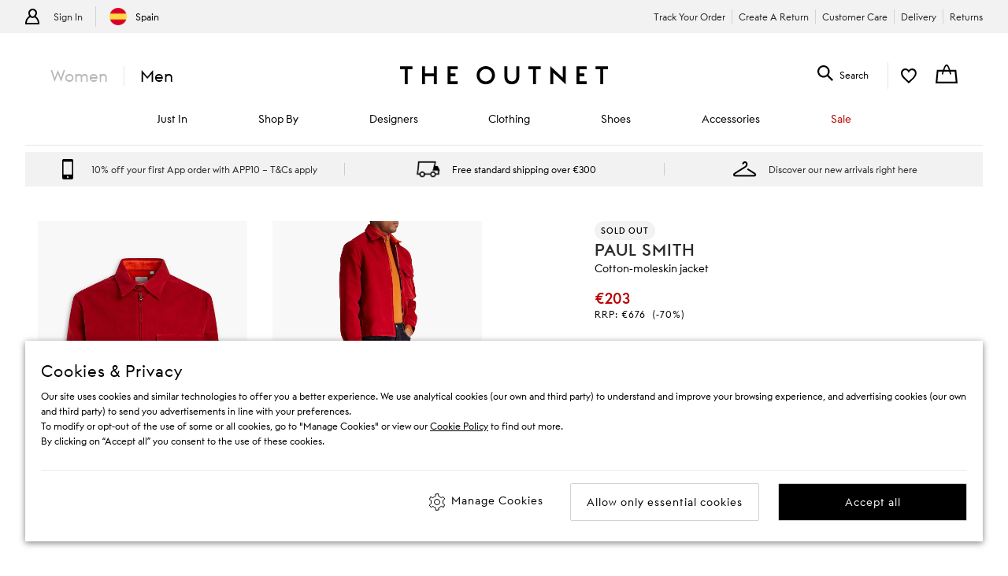

--- FILE ---
content_type: text/html; charset=utf-8
request_url: https://www.theoutnet.com/en-es/shop/product/paul-smith/jackets/casual-jackets/cotton-moleskin-jacket/1647597305196631
body_size: 56462
content:
<!DOCTYPE html>
<html lang="en" dir="ltr">

<head>
    <meta charset="utf-8">
    
                                <title data-react-helmet="true">PAUL SMITH Cotton-moleskin jacket | THE OUTNET</title>
                                <meta data-react-helmet="true" content="Shop on-sale PAUL SMITH Cotton-moleskin jacket for Man. Browse the best deals from PAUL SMITH and luxury fashion at The Outnet." name="description"/><meta data-react-helmet="true" content="PAUL SMITH Cotton-moleskin jacket, Man PAUL SMITH Cotton-moleskin jacket, PAUL SMITH Cotton-moleskin jacket Sale" name="keywords"/><meta data-react-helmet="true" content="product" property="og:type"/><meta data-react-helmet="true" content="PAUL SMITH Cotton-moleskin jacket | THE OUTNET" property="og:titles"/><meta data-react-helmet="true" content="https://www.theoutnet.com/variants/images/1647597305196631/F/w1020_q80.jpg" property="og:image"/><meta data-react-helmet="true" content="Shop on-sale PAUL SMITH Cotton-moleskin jacket for Man. Browse the best deals from PAUL SMITH and luxury fashion at The Outnet." property="og:description"/><meta data-react-helmet="true" content="https://www.theoutnet.com/en-es/shop/product/paul-smith/jackets/casual-jackets/cotton-moleskin-jacket/1647597305196631" property="og:url"/><meta data-react-helmet="true" content="summary_large_image" name="twitter:card"/><meta data-react-helmet="true" content="Cotton-moleskin jacket" name="twitter:image:alt"/><meta data-react-helmet="true" name="robots" content="noindex,nofollow"/>
                                <link data-react-helmet="true" rel="canonical" href="https://www.theoutnet.com/en-es/shop/product/paul-smith/jackets/casual-jackets/cotton-moleskin-jacket/1647597305196631"/><link rel="preload" as="script" href="https://www.theoutnet.com/assets/93ec734d526d744cbcf5ea9b8f5c3f28ace29bc1839"/><link data-react-helmet="true" rel="preload" as="image" imagesrcset="//www.theoutnet.com/variants/images/1647597305196631/F/w1020_q80.jpg 1020w, //www.theoutnet.com/variants/images/1647597305196631/F/w920_q80.jpg 920w, //www.theoutnet.com/variants/images/1647597305196631/F/w720_q80.jpg 720w, //www.theoutnet.com/variants/images/1647597305196631/F/w520_q80.jpg 520w, //www.theoutnet.com/variants/images/1647597305196631/F/w320_q80.jpg 320w, //www.theoutnet.com/variants/images/1647597305196631/F/w220_q80.jpg 220w" imagesizes="(min-width: 1024px) 560px, (min-width: 768px) 50vw, 100vw" fetchpriority="high"/><link data-react-helmet="true" href="" rel="preconnect"/>
                            

    <meta name="copyright" content="THE OUTNET" />
    <meta name="robots" content="index,follow" />
    <meta name="author" content="THE OUTNET" />
    <meta name="application-name" content="THE OUTNET | Discount Designer Fashion Outlet - Deals up to 70% Off ">
    <meta name="viewport" content="width=device-width">
    <link rel="icon" href="/favicon.ico" />
    <meta http-equiv="cleartype" content="on" />
    <meta http-equiv="X-UA-Compatible" content="IE=edge" />
    <meta name="viewport" content="width=device-width,initial-scale=1,maximum-scale=5" />

    <!-- ios icons -->
    
        <link rel="apple-touch-icon" sizes="72x72" href="//www.theoutnet.com/assets/icons/ton/icon-72x72.png">
        <link rel="apple-touch-icon" sizes="144x144" href="//www.theoutnet.com/assets/icons/ton/icon-144x144.png">
        <link rel="apple-touch-icon" sizes="152x152" href="//www.theoutnet.com/assets/icons/ton/icon-152x152.png">
    
    <!-- PWA Tags -->
    
        <link rel="manifest" href="/en-es/manifest.json">
        <meta name="theme-color" content="#fffff">
        <meta name="apple-mobile-web-app-capable" content="yes">
        <meta name="apple-mobile-web-app-status-bar-style" content="white">
        <meta name="apple-mobile-web-app-title" content="THE OUTNET">
        <link rel="apple-touch-startup-image" href="//www.theoutnet.com/assets/icons/ton/icon-152x152.png">
        <link href="//www.theoutnet.com/assets/icons/ton/splashscreens/iphone5_splash.png" media="(device-width: 320px) and (device-height: 568px) and (-webkit-device-pixel-ratio: 2)" rel="apple-touch-startup-image" />
        <link href="//www.theoutnet.com/assets/icons/ton/splashscreens/iphone6_splash.png" media="(device-width: 375px) and (device-height: 667px) and (-webkit-device-pixel-ratio: 2)" rel="apple-touch-startup-image" />
        <link href="//www.theoutnet.com/assets/icons/ton/splashscreens/iphoneplus_splash.png" media="(device-width: 621px) and (device-height: 1104px) and (-webkit-device-pixel-ratio: 3)" rel="apple-touch-startup-image" />
        <link href="//www.theoutnet.com/assets/icons/ton/splashscreens/iphonex_splash.png" media="(device-width: 375px) and (device-height: 812px) and (-webkit-device-pixel-ratio: 3)" rel="apple-touch-startup-image" />
        <link href="//www.theoutnet.com/assets/icons/ton/splashscreens/iphonexr_splash.png" media="(device-width: 414px) and (device-height: 896px) and (-webkit-device-pixel-ratio: 2)" rel="apple-touch-startup-image" />
        <link href="//www.theoutnet.com/assets/icons/ton/splashscreens/iphonexsmax_splash.png" media="(device-width: 414px) and (device-height: 896px) and (-webkit-device-pixel-ratio: 3)" rel="apple-touch-startup-image" />
        <link href="//www.theoutnet.com/assets/icons/ton/splashscreens/ipad_splash.png" media="(device-width: 768px) and (device-height: 1024px) and (-webkit-device-pixel-ratio: 2)" rel="apple-touch-startup-image" />
        <link href="//www.theoutnet.com/assets/icons/ton/splashscreens/ipadpro1_splash.png" media="(device-width: 834px) and (device-height: 1112px) and (-webkit-device-pixel-ratio: 2)" rel="apple-touch-startup-image" />
        <link href="//www.theoutnet.com/assets/icons/ton/splashscreens/ipadpro3_splash.png" media="(device-width: 834px) and (device-height: 1194px) and (-webkit-device-pixel-ratio: 2)" rel="apple-touch-startup-image" />
        <link href="//www.theoutnet.com/assets/icons/ton/splashscreens/ipadpro2_splash.png" media="(device-width: 1024px) and (device-height: 1366px) and (-webkit-device-pixel-ratio: 2)" rel="apple-touch-startup-image" />
    
    <!-- Meta tag for head specific tags -->
    
    <!-- Escaped meta tag for head specific tags -->
    
    <!-- Fonts -->
    
    <!-- Site furniture styles -->
    
        <link rel="preload" as="style" rel="stylesheet" href="https://www.theoutnet.com/assets/ton-f6c965f7.css" />
        <link rel="stylesheet" href="https://www.theoutnet.com/assets/ton-f6c965f7.css" />
    
    <!-- Escaped styles tag for head specific styles -->
    
                            <link rel="preload" as="style" href="https://www.theoutnet.com/assets/ton-b0b4a245.css">
                            <style type="text/css" data-fela-rehydration="0" data-fela-type="STATIC">* {-moz-osx-font-smoothing: auto;-webkit-font-smoothing: antialiased;font-smoothing: antialiased;}body[data-language="zh"] * {font-style: normal !important;}html,body {-webkit-tap-highlight-color: transparent;}.sf-content {max-width: 100%;}@media (min-width: 951px) {.sf-content {max-width: 100%;}}/* Slider */.slick-slider{position: relative;display: block;box-sizing: border-box;-webkit-user-select: none;-moz-user-select: none;-ms-user-select: none;user-select: none;-webkit-touch-callout: none;-khtml-user-select: none;-ms-touch-action: pan-y;touch-action: pan-y;-webkit-tap-highlight-color: transparent;}.slick-list{position: relative;display: block;overflow: hidden;margin: 0;padding: 0;}.slick-list:focus{outline: none;}.slick-list.dragging{cursor: pointer;cursor: hand;}.slick-slider .slick-track,.slick-slider .slick-list{-webkit-transform: translate3d(0, 0, 0);-moz-transform: translate3d(0, 0, 0);-ms-transform: translate3d(0, 0, 0);-o-transform: translate3d(0, 0, 0);transform: translate3d(0, 0, 0);}.slick-track{position: relative;top: 0;left: 0;display: flex;align-items: stretch;margin-left: auto;margin-right: auto;}.slick-track:before,.slick-track:after{display: table;content: '';}.slick-track:after{clear: both;}.slick-loading .slick-track{visibility: hidden;}.slick-slide{display: none;float: left;height: auto;min-height: 1px;}.slick-slide > div {height: 100%;}[dir='rtl'] .slick-slide{float: right;}.slick-slide img{display: block;}.slick-slide.slick-loading img{display: none;}.slick-slide.dragging img{pointer-events: none;}.slick-initialized .slick-slide{display: block;}.slick-loading .slick-slide{visibility: hidden;}.slick-vertical .slick-slide{display: block;height: auto;border: 1px solid transparent;}.slick-arrow.slick-hidden {display: none;}
</style>
                            <link data-chunk="ton-en" rel="preload" as="script" href="https://www.theoutnet.com/assets/ton-en-f6ccde2e.js">
<link data-chunk="PDPContainerTON" rel="preload" as="script" href="https://www.theoutnet.com/assets/vendors~DAZContainerTON~PDPContainerTON~PLPContainerTON-5cf1c2d6.js">
<link data-chunk="PDPContainerTON" rel="preload" as="script" href="https://www.theoutnet.com/assets/vendors~PDPContainerTON~PLPContainerTON-6fc8d7b8.js">
<link data-chunk="PDPContainerTON" rel="preload" as="script" href="https://www.theoutnet.com/assets/vendors~PDPContainerTON-979d54cd.js">
<link data-chunk="PDPContainerTON" rel="preload" as="script" href="https://www.theoutnet.com/assets/DAZContainerTON~PDPContainerTON-cc5256fa.js">
<link data-chunk="PDPContainerTON" rel="preload" as="script" href="https://www.theoutnet.com/assets/PDPContainerTON-d1f14f93.js">
                            <link rel="stylesheet" href="https://www.theoutnet.com/assets/ton-b0b4a245.css">
                        
    <!-- Site furniture scripts -->
    <script type="text/javascript" src="https://www.theoutnet.com/assets/93ec734d526d744cbcf5ea9b8f5c3f28ace29bc1839"  ></script><script defer src="https://www.theoutnet.com/assets/ton-en-c86b50be.js"></script><script defer src="https://www.theoutnet.com/assets/SearchOverlay-af155808.js"></script>
    <!-- Escaped scripts tag for head specific scripts -->
    
                            <script>window.queuedDataLayer = []</script>
                            <script id="monitoringHeadScript" >!function(a,b,c,d,e,f,g,h,i,j){a.RaygunObject=e,a[e]=a[e]||function(){(a[e].o=a[e].o||[]).push(arguments)},g=b.createElement(c),h=b.getElementsByTagName(c)[0],g.async=1,g.src=d,a.__raygunNoConflict=!!f,h.parentNode.insertBefore(g,h),i=a.onerror,a.onerror=function(b,c,d,f,g){i&&i(b,c,d,f,g),g||(g=new Error(b)),a[e].q=a[e].q||[],a[e].q.push({e:g})},j=a.fetch,j&&(a.__raygunOriginalFetch=j,a.fetch=function(){return a.__raygunFetchCallback?a.__raygunFetchCallback.apply(null,arguments):j.apply(null,arguments);})}(window,document,"script","//cdn.raygun.io/raygun4js/raygun.min.js","rg4js");</script>
                            <script data-react-helmet="true" type="application/ld+json">{"@context":"https://schema.org","@type":"ProductGroup","name":"Cotton-moleskin jacket","brand":{"@type":"Brand","name":"PAUL SMITH"},"description":"Cotton-moleskin jacket, available in red. 100% Cotton 0% Buffalo Horn","variesBy":["https://schema.org/size"],"material":"100% Cotton 0% Buffalo Horn","productGroupId":"1647597305196149P","hasVariant":[{"@context":"http://schema.org/","@type":"Product","sku":"0400629185438","image":[{"@type":"ImageObject","url":"https://www.theoutnet.com/variants/images/1647597305196631/F/w1020_q80.jpg"},{"@type":"ImageObject","url":"https://www.theoutnet.com/variants/images/1647597305196631/R/w1020_q80.jpg"},{"@type":"ImageObject","url":"https://www.theoutnet.com/variants/images/1647597305196631/E/w1020_q80.jpg"},{"@type":"ImageObject","url":"https://www.theoutnet.com/variants/images/1647597305196631/D/w1020_q80.jpg"}],"name":"Cotton-moleskin jacket - red - XS","description":"Cotton-moleskin jacket in red. Size: XS. Material: 100% Cotton 0% Buffalo Horn.","color":"red","size":"XS","offers":{"@type":"Offer","url":"https://www.theoutnet.com/en-es/shop/product/paul-smith/jackets/casual-jackets/cotton-moleskin-jacket/1647597305196631","itemCondition":"https://schema.org/NewCondition","availability":"https://schema.org/OutOfStock","priceSpecification":{"@type":"UnitPriceSpecification","price":"203.00","priceCurrency":"EUR","valueAddedTaxIncluded":"https://schema.org/True"},"hasMerchantReturnPolicy":{"@type":"MerchantReturnPolicy","applicableCountry":"ES","returnPolicyCategory":"http://schema.org/MerchantReturnFiniteReturnWindow","returnMethod":"https://schema.org/ReturnByMail"}},"brand":{"@type":"Brand","name":"PAUL SMITH"},"material":"100% Cotton 0% Buffalo Horn"},{"@context":"http://schema.org/","@type":"Product","sku":"0400629185384","image":[{"@type":"ImageObject","url":"https://www.theoutnet.com/variants/images/1647597305196631/F/w1020_q80.jpg"},{"@type":"ImageObject","url":"https://www.theoutnet.com/variants/images/1647597305196631/R/w1020_q80.jpg"},{"@type":"ImageObject","url":"https://www.theoutnet.com/variants/images/1647597305196631/E/w1020_q80.jpg"},{"@type":"ImageObject","url":"https://www.theoutnet.com/variants/images/1647597305196631/D/w1020_q80.jpg"}],"name":"Cotton-moleskin jacket - red - S","description":"Cotton-moleskin jacket in red. Size: S. Material: 100% Cotton 0% Buffalo Horn.","color":"red","size":"S","offers":{"@type":"Offer","url":"https://www.theoutnet.com/en-es/shop/product/paul-smith/jackets/casual-jackets/cotton-moleskin-jacket/1647597305196631","itemCondition":"https://schema.org/NewCondition","availability":"https://schema.org/OutOfStock","priceSpecification":{"@type":"UnitPriceSpecification","price":"203.00","priceCurrency":"EUR","valueAddedTaxIncluded":"https://schema.org/True"},"hasMerchantReturnPolicy":{"@type":"MerchantReturnPolicy","applicableCountry":"ES","returnPolicyCategory":"http://schema.org/MerchantReturnFiniteReturnWindow","returnMethod":"https://schema.org/ReturnByMail"}},"brand":{"@type":"Brand","name":"PAUL SMITH"},"material":"100% Cotton 0% Buffalo Horn"},{"@context":"http://schema.org/","@type":"Product","sku":"0400629185414","image":[{"@type":"ImageObject","url":"https://www.theoutnet.com/variants/images/1647597305196631/F/w1020_q80.jpg"},{"@type":"ImageObject","url":"https://www.theoutnet.com/variants/images/1647597305196631/R/w1020_q80.jpg"},{"@type":"ImageObject","url":"https://www.theoutnet.com/variants/images/1647597305196631/E/w1020_q80.jpg"},{"@type":"ImageObject","url":"https://www.theoutnet.com/variants/images/1647597305196631/D/w1020_q80.jpg"}],"name":"Cotton-moleskin jacket - red - M","description":"Cotton-moleskin jacket in red. Size: M. Material: 100% Cotton 0% Buffalo Horn.","color":"red","size":"M","offers":{"@type":"Offer","url":"https://www.theoutnet.com/en-es/shop/product/paul-smith/jackets/casual-jackets/cotton-moleskin-jacket/1647597305196631","itemCondition":"https://schema.org/NewCondition","availability":"https://schema.org/OutOfStock","priceSpecification":{"@type":"UnitPriceSpecification","price":"203.00","priceCurrency":"EUR","valueAddedTaxIncluded":"https://schema.org/True"},"hasMerchantReturnPolicy":{"@type":"MerchantReturnPolicy","applicableCountry":"ES","returnPolicyCategory":"http://schema.org/MerchantReturnFiniteReturnWindow","returnMethod":"https://schema.org/ReturnByMail"}},"brand":{"@type":"Brand","name":"PAUL SMITH"},"material":"100% Cotton 0% Buffalo Horn"},{"@context":"http://schema.org/","@type":"Product","sku":"0400629185391","image":[{"@type":"ImageObject","url":"https://www.theoutnet.com/variants/images/1647597305196631/F/w1020_q80.jpg"},{"@type":"ImageObject","url":"https://www.theoutnet.com/variants/images/1647597305196631/R/w1020_q80.jpg"},{"@type":"ImageObject","url":"https://www.theoutnet.com/variants/images/1647597305196631/E/w1020_q80.jpg"},{"@type":"ImageObject","url":"https://www.theoutnet.com/variants/images/1647597305196631/D/w1020_q80.jpg"}],"name":"Cotton-moleskin jacket - red - L","description":"Cotton-moleskin jacket in red. Size: L. Material: 100% Cotton 0% Buffalo Horn.","color":"red","size":"L","offers":{"@type":"Offer","url":"https://www.theoutnet.com/en-es/shop/product/paul-smith/jackets/casual-jackets/cotton-moleskin-jacket/1647597305196631","itemCondition":"https://schema.org/NewCondition","availability":"https://schema.org/OutOfStock","priceSpecification":{"@type":"UnitPriceSpecification","price":"203.00","priceCurrency":"EUR","valueAddedTaxIncluded":"https://schema.org/True"},"hasMerchantReturnPolicy":{"@type":"MerchantReturnPolicy","applicableCountry":"ES","returnPolicyCategory":"http://schema.org/MerchantReturnFiniteReturnWindow","returnMethod":"https://schema.org/ReturnByMail"}},"brand":{"@type":"Brand","name":"PAUL SMITH"},"material":"100% Cotton 0% Buffalo Horn"},{"@context":"http://schema.org/","@type":"Product","sku":"0400629185407","image":[{"@type":"ImageObject","url":"https://www.theoutnet.com/variants/images/1647597305196631/F/w1020_q80.jpg"},{"@type":"ImageObject","url":"https://www.theoutnet.com/variants/images/1647597305196631/R/w1020_q80.jpg"},{"@type":"ImageObject","url":"https://www.theoutnet.com/variants/images/1647597305196631/E/w1020_q80.jpg"},{"@type":"ImageObject","url":"https://www.theoutnet.com/variants/images/1647597305196631/D/w1020_q80.jpg"}],"name":"Cotton-moleskin jacket - red - XL","description":"Cotton-moleskin jacket in red. Size: XL. Material: 100% Cotton 0% Buffalo Horn.","color":"red","size":"XL","offers":{"@type":"Offer","url":"https://www.theoutnet.com/en-es/shop/product/paul-smith/jackets/casual-jackets/cotton-moleskin-jacket/1647597305196631","itemCondition":"https://schema.org/NewCondition","availability":"https://schema.org/OutOfStock","priceSpecification":{"@type":"UnitPriceSpecification","price":"203.00","priceCurrency":"EUR","valueAddedTaxIncluded":"https://schema.org/True"},"hasMerchantReturnPolicy":{"@type":"MerchantReturnPolicy","applicableCountry":"ES","returnPolicyCategory":"http://schema.org/MerchantReturnFiniteReturnWindow","returnMethod":"https://schema.org/ReturnByMail"}},"brand":{"@type":"Brand","name":"PAUL SMITH"},"material":"100% Cotton 0% Buffalo Horn"},{"@context":"http://schema.org/","@type":"Product","sku":"0400629185421","image":[{"@type":"ImageObject","url":"https://www.theoutnet.com/variants/images/1647597305196631/F/w1020_q80.jpg"},{"@type":"ImageObject","url":"https://www.theoutnet.com/variants/images/1647597305196631/R/w1020_q80.jpg"},{"@type":"ImageObject","url":"https://www.theoutnet.com/variants/images/1647597305196631/E/w1020_q80.jpg"},{"@type":"ImageObject","url":"https://www.theoutnet.com/variants/images/1647597305196631/D/w1020_q80.jpg"}],"name":"Cotton-moleskin jacket - red - XXL","description":"Cotton-moleskin jacket in red. Size: XXL. Material: 100% Cotton 0% Buffalo Horn.","color":"red","size":"XXL","offers":{"@type":"Offer","url":"https://www.theoutnet.com/en-es/shop/product/paul-smith/jackets/casual-jackets/cotton-moleskin-jacket/1647597305196631","itemCondition":"https://schema.org/NewCondition","availability":"https://schema.org/OutOfStock","priceSpecification":{"@type":"UnitPriceSpecification","price":"203.00","priceCurrency":"EUR","valueAddedTaxIncluded":"https://schema.org/True"},"hasMerchantReturnPolicy":{"@type":"MerchantReturnPolicy","applicableCountry":"ES","returnPolicyCategory":"http://schema.org/MerchantReturnFiniteReturnWindow","returnMethod":"https://schema.org/ReturnByMail"}},"brand":{"@type":"Brand","name":"PAUL SMITH"},"material":"100% Cotton 0% Buffalo Horn"}]}</script>
                        

<script>(window.BOOMR_mq=window.BOOMR_mq||[]).push(["addVar",{"rua.upush":"false","rua.cpush":"true","rua.upre":"false","rua.cpre":"true","rua.uprl":"false","rua.cprl":"false","rua.cprf":"false","rua.trans":"SJ-8b74d61f-5f80-4a83-83e0-62d2573c7fa9","rua.cook":"false","rua.ims":"false","rua.ufprl":"false","rua.cfprl":"false","rua.isuxp":"false","rua.texp":"norulematch","rua.ceh":"false","rua.ueh":"false","rua.ieh.st":"0"}]);</script>
                              <script>!function(a){var e="https://s.go-mpulse.net/boomerang/",t="addEventListener";if("False"=="True")a.BOOMR_config=a.BOOMR_config||{},a.BOOMR_config.PageParams=a.BOOMR_config.PageParams||{},a.BOOMR_config.PageParams.pci=!0,e="https://s2.go-mpulse.net/boomerang/";if(window.BOOMR_API_key="3GWBW-E8NDU-D7HAK-N4PG8-4HQSJ",function(){function n(e){a.BOOMR_onload=e&&e.timeStamp||(new Date).getTime()}if(!a.BOOMR||!a.BOOMR.version&&!a.BOOMR.snippetExecuted){a.BOOMR=a.BOOMR||{},a.BOOMR.snippetExecuted=!0;var i,_,o,r=document.createElement("iframe");if(a[t])a[t]("load",n,!1);else if(a.attachEvent)a.attachEvent("onload",n);r.src="javascript:void(0)",r.title="",r.role="presentation",(r.frameElement||r).style.cssText="width:0;height:0;border:0;display:none;",o=document.getElementsByTagName("script")[0],o.parentNode.insertBefore(r,o);try{_=r.contentWindow.document}catch(O){i=document.domain,r.src="javascript:var d=document.open();d.domain='"+i+"';void(0);",_=r.contentWindow.document}_.open()._l=function(){var a=this.createElement("script");if(i)this.domain=i;a.id="boomr-if-as",a.src=e+"3GWBW-E8NDU-D7HAK-N4PG8-4HQSJ",BOOMR_lstart=(new Date).getTime(),this.body.appendChild(a)},_.write("<bo"+'dy onload="document._l();">'),_.close()}}(),"".length>0)if(a&&"performance"in a&&a.performance&&"function"==typeof a.performance.setResourceTimingBufferSize)a.performance.setResourceTimingBufferSize();!function(){if(BOOMR=a.BOOMR||{},BOOMR.plugins=BOOMR.plugins||{},!BOOMR.plugins.AK){var e="true"=="true"?1:0,t="",n="bu52llyx3tm7a2lqp54a-f-6c5ca969e-clientnsv4-s.akamaihd.net",i="false"=="true"?2:1,_={"ak.v":"39","ak.cp":"327499","ak.ai":parseInt("405875",10),"ak.ol":"0","ak.cr":9,"ak.ipv":4,"ak.proto":"h2","ak.rid":"1ca2bdf0","ak.r":47605,"ak.a2":e,"ak.m":"a","ak.n":"essl","ak.bpcip":"13.59.165.0","ak.cport":40308,"ak.gh":"23.45.126.206","ak.quicv":"","ak.tlsv":"tls1.3","ak.0rtt":"","ak.0rtt.ed":"","ak.csrc":"-","ak.acc":"","ak.t":"1768980344","ak.ak":"hOBiQwZUYzCg5VSAfCLimQ==7/1fKCf4joEfRqSAuE9t4xD+nJ+Jzr5GucNzhI8vMPQJVV1xmyElB16bUutYWAmocwkY8EiAY/3VIEIwwJftSII/UUEKNvt2kqwHnih/mTXNwDeKYY1Qc3fdP6mm31ycc9OGpIwQ0M9UJh4iXUl9wfxozBQoN5F8Dz13kMQ86ejNqFbMevkB0pcth8lCJ9mZyudBHv9B3R0q3WRWNP0/Jr2ms+bLijmiv7Gp4WQP5EW5wPs//ECsSqFJO1WnJIf85n37dqc4ee5rnIzh0+6YAMxf0zt8rMbrbuxEAa1EmQS/mxcKKqy6wSj/UkAqMr/t1cCm88tEGabZykJb/YBwgqBI4hgmUTlVQ1QcYTt7Cfg3ZwDjrr4DAgfpAHeDiZsin0PbezxlhzkYWvBItf/Q7sZbCTZLnk86G6dDxPPoX18=","ak.pv":"156","ak.dpoabenc":"","ak.tf":i};if(""!==t)_["ak.ruds"]=t;var o={i:!1,av:function(e){var t="http.initiator";if(e&&(!e[t]||"spa_hard"===e[t]))_["ak.feo"]=void 0!==a.aFeoApplied?1:0,BOOMR.addVar(_)},rv:function(){var a=["ak.bpcip","ak.cport","ak.cr","ak.csrc","ak.gh","ak.ipv","ak.m","ak.n","ak.ol","ak.proto","ak.quicv","ak.tlsv","ak.0rtt","ak.0rtt.ed","ak.r","ak.acc","ak.t","ak.tf"];BOOMR.removeVar(a)}};BOOMR.plugins.AK={akVars:_,akDNSPreFetchDomain:n,init:function(){if(!o.i){var a=BOOMR.subscribe;a("before_beacon",o.av,null,null),a("onbeacon",o.rv,null,null),o.i=!0}return this},is_complete:function(){return!0}}}}()}(window);</script><script type="text/javascript">window.ak_sgnl = '888c5'; console.log(window.ak_sgnl);</script></head>

<body data-locale="en-es" data-language="en" data-country="ES"
    data-currency="EUR" data-cookie-policy="false" data-business="TON"  data-bare="" data-catalog="TheOutNet_INTL_2" data-layout="sitefurniture" data-analytics="" >

    
    <div class="Wrapper1">
        
            
            <div id="header-wrapper">
                <div id="header-main">
                    <div id="infoBar"><div class="InfoBarMensWear1__wrapper"><div class="InfoBarMensWear1__courtesyNav"><div class="InfoBarMensWear1__login"><ul><li class="InfoBarMensWear1__link InfoBarMensWear1__link--signIn"><div class="InfoBarMensWear1__icon"></div><div class="InfoBarMensWear1__accountTitle"><a href="/en-es/account/login">Sign In</a></div></li><li class="InfoBarMensWear1__link"><section><h4 class="LocaleSwitch1__title">Change Location</h4><div class="LocaleSwitch1__details"><div class="LocaleSwitch1__countrySwitch"><span class="Flag1__container ES LocaleSwitch1__flag"></span><span class="LocaleSwitch1__countryWithFlag">Spain</span></div><span class="LocaleSwitch1__diamond-divider"></span></div></section></li></ul></div><div class="InfoBarMensWear1__courtesyNavContainer"><ul><li class="InfoBarMensWear1__link"><a href="/en-es/account/track-order">Track Your Order</a></li><li class="InfoBarMensWear1__link"><a href="/en-es/account/create-return">Create A Return</a></li><li class="InfoBarMensWear1__link"><a href="/en-es/page/help/contact-us">Customer Care</a></li><li class="InfoBarMensWear1__link"><a href="/en-es/page/help/customer-service/delivery">Delivery</a></li><li class="InfoBarMensWear1__link"><a href="/en-es/page/help/customer-service/returns">Returns</a></li></ul></div></div></div></div>
                    <header id="header"><div class="Header1"><div class="Header1__container"><nav class="Nav1 Header1__navigation Header1__navigation--mobile"><div class="Nav1__icon"></div><div></div></nav><div class="Header1__genderSwitch"><div class="GenderSwitch1"><a href="/en-es/shop/" class="GenderSwitch1__link">Women</a><a href="/en-es/shop/mens/" class="GenderSwitch1__link GenderSwitch1__link--active GenderSwitch1__link--mens">Men</a></div></div><div class="Header1__account"><a class="MyAccountNav1__icon MyAccountNav1__icon--account MyAccountNav1__icon--menswearEnabled" href="/en-es/account/login" data-icon="my account" aria-label="Go to my account"></a><div class="MyAccountNav1__accountTitle MyAccountNav1__accountTitle--menswearEnabled"><a href="/en-es/account/login">Sign In</a></div></div><a href="/en-es/" alt="THE OUTNET Logo" class="Header1__logo" aria-label="The outnet logo"></a><section class="SearchPanel1 Header1__search" role="search"><div class="SearchPanel1__wrapper"><div class="SearchPanel1__icon"></div><div class="SearchPanel1__search-text">Search</div></div></section><div class="Header1__wishlist"><a class="Header1__icon Header1__icon--wishlist" href="/en-es/account/wishlist" data-icon="wish list" aria-label="my wishlist"></a></div><div class="Basket1 Header1__basket"><a class="Basket1__basket" href="/en-es/checkout" data-icon="shopping bag" aria-label="shopping bag"></a></div></div><nav class="Nav1 Header1__navigation"><div class="Nav1__primary Nav1__primary--desktop"><div class="Nav1__hidden">Hello from London and Bologna</div><ul class="Nav1__list"><li class="CategoryMenu1" aria-label="Just In"><a class="CategoryMenu1__title CategoryMenu1__title--menu-two-two" href="/en-es/shop/mens/just-in" data-target="Just In"><div>Just In</div></a><div><div class="MenuSlide1 menu-slider false"><div class="SecondaryMenu1"><div class="SecondaryMenu1__header"><button class="SecondaryMenu1__back"></button><div>Just In</div></div><div class="SecondaryMenu1__body"><div class="TwoTwo1__container"><div class="TwoTwo1__twoLists"><ul class="TwoTwo1__listOne"><li><div>JUST IN</div></li><li><a href="/en-es/shop/mens/just-in" class="list1__title" data-target="All Just In">All Just In</a></li><li><a href="/en-es/shop/mens/list/just-in-last-week" class="list1__title" data-target="Just In Last Week">Just In Last Week</a></li></ul><ul class="TwoTwo1__listTwo"><li><div>DESIGNERS</div></li><li><a href="/en-es/shop/mens/designers/frescobol-carioca" class="list1__title" data-target="Frescobol Carioca">Frescobol Carioca</a></li><li><a href="/en-es/shop/mens/designers/dolcegabbana" class="list1__title" data-target="Dolce &amp; Gabbana">Dolce &amp; Gabbana</a></li><li><a href="/en-es/shop/mens/designers/missoni" class="list1__title" data-target="Missoni">Missoni</a></li><li><a href="/en-es/shop/mens/designers/montblanc" class="list1__title" data-target="Montblanc">Montblanc</a></li><li><a href="/en-es/shop/mens/designers/sandro" class="list1__title" data-target="Sandro">Sandro</a></li><li><a href="/en-es/shop/mens/designers/thom-browne" class="list1__title" data-target="Thom Browne">Thom Browne</a></li><li><a href="/en-es/shop/mens/designers/tom-ford" class="list1__title" data-target="Tom Ford">Tom Ford</a></li><li><a href="/en-es/shop/mens/designers/off-white" class="list1__title" data-target="OFF-WHITE">OFF-WHITE</a></li></ul></div><div class="TwoTwo1__twoPromos"><div class="TwoTwo1__promoOne"><div class="Promo1__promo"><a href="/en-es/shop/mens/designers/thom-browne" alt="THOM BROWNE"><div class="Promo1__image"></div></a><div class="Promo1__promoTitle">THOM BROWNE</div></div></div><div class="TwoTwo1__promoTwo"><div class="Promo1__promo"><a href="/en-es/shop/designers/jil-sander" alt="JIL SANDER"><div class="Promo1__image"></div></a><div class="Promo1__promoTitle">JIL SANDER</div></div></div></div></div></div></div></div><div class="Toggle1__overlay overlay"></div></div></li><li class="CategoryMenu1" aria-label="Clothing"><a class="CategoryMenu1__title CategoryMenu1__title--menu-one-two" href="/en-es/shop/mens/clothing" data-target="Shop By"><div>Shop By</div></a><div><div class="MenuSlide1 menu-slider false"><div class="SecondaryMenu1"><div class="SecondaryMenu1__header"><button class="SecondaryMenu1__back"></button><div>Shop By</div></div><div class="SecondaryMenu1__body"><div class="OneTwo1__container"><ul class="OneTwo1__list"><li><div>SHOP BY</div></li><li><a href="/en-es/shop/mens/list/bestsellers" class="list1__title" data-target="Bestsellers">Bestsellers</a></li><li><a href="/en-es/shop/mens/list/capsule-closet" class="list1__title" data-target="Capsule Wardrobe">Capsule Wardrobe</a></li><li><a href="/en-es/shop/mens/list/the-considered-edit" class="list1__title" data-target="Considered Edit">Considered Edit</a></li><li><a href="/en-es/shop/mens/list/luxury-streetwear" class="list1__title" data-target="Luxury Streetwear">Luxury Streetwear</a></li><li><a href="/en-es/shop/mens/list/skiwear" class="list1__title" data-target="Skiwear">Skiwear</a></li><li><a href="/en-es/shop/mens/list/formalwear" class="list1__title" data-target="Formalwear">Formalwear</a></li><li><a href="/en-es/shop/mens/sport" class="list1__title" data-target="Sport">Sport</a></li><li><a href="/en-es/shop/mens/list/superbrands" class="list1__title" data-target="Superbrands">Superbrands</a></li><li><a href="/en-es/shop/mens/list/winter-edit" class="list1__title" data-target="Winter Edit">Winter Edit</a></li></ul><div class="OneTwo1__promoOne"><div class="Promo1__promo"><a href="/en-es/shop/mens/list/winter-edit" alt="WINTER EDIT"><div class="Promo1__image"></div></a><div class="Promo1__promoTitle">WINTER EDIT</div></div></div><div class="OneTwo1__promoTwo"><div class="Promo1__promo"><a href="/en-es/shop/mens/list/skiwear" alt="SKIWEAR"><div class="Promo1__image"></div></a><div class="Promo1__promoTitle">SKIWEAR</div></div></div></div></div></div></div><div class="Toggle1__overlay overlay"></div></div></li><li class="CategoryMenu1" aria-label="Designers"><a class="CategoryMenu1__title CategoryMenu1__title--menu-two-two" href="/en-es/shop/mens/designers" data-target="Designers"><div>Designers</div></a><div><div class="MenuSlide1 menu-slider false"><div class="SecondaryMenu1"><div class="SecondaryMenu1__header"><button class="SecondaryMenu1__back"></button><div>Designers</div></div><div class="SecondaryMenu1__body"><div class="TwoTwo1__container"><div class="TwoTwo1__twoLists"><ul class="TwoTwo1__listOne"><li><div>DESIGNERS</div></li><li><a href="/en-es/shop/mens/designers" class="list1__title" data-target="All Designers">All Designers</a></li><li><a href="/en-es/shop/mens/designers/canali" class="list1__title" data-target="Canali">Canali</a></li><li><a href="/en-es/shop/mens/designers/dolcegabbana" class="list1__title" data-target="Dolce &amp; Gabbana">Dolce &amp; Gabbana</a></li><li><a href="/en-es/shop/mens/designers/dunhill" class="list1__title" data-target="Dunhill">Dunhill</a></li><li><a href="/en-es/shop/mens/designers/frame" class="list1__title" data-target="Frame">Frame</a></li><li><a href="/en-es/shop/mens/designers/frescobol-carioca" class="list1__title" data-target="Frescobol Carioca">Frescobol Carioca</a></li><li><a href="/en-es/shop/mens/designers/jil-sander" class="list1__title" data-target="Jil Sander">Jil Sander</a></li><li><a href="/en-es/shop/mens/designers/maison-margiela" class="list1__title" data-target="Maison Margiela">Maison Margiela</a></li><li><a href="/en-es/shop/mens/designers/marni" class="list1__title" data-target="Marni">Marni</a></li><li><a href="/en-es/shop/mens/designers/missoni" class="list1__title" data-target="Missoni">Missoni</a></li></ul><ul class="TwoTwo1__listTwo"><li><div> </div></li><li><a href="/en-es/shop/mens/designers/montblanc" class="list1__title" data-target="Montblanc">Montblanc</a></li><li><a href="/en-es/shop/mens/designers/off-white" class="list1__title" data-target="OFF-WHITE">OFF-WHITE</a></li><li><a href="/en-es/shop/mens/designers/orlebar-brown" class="list1__title" data-target="Orlebar Brown">Orlebar Brown</a></li><li><a href="/en-es/shop/mens/designers/rag-bone" class="list1__title" data-target="Rag &amp; Bone">Rag &amp; Bone</a></li><li><a href="/en-es/shop/mens/designers/sandro" class="list1__title" data-target="Sandro">Sandro</a></li><li><a href="/en-es/shop/mens/designers/the-elder-statesman" class="list1__title" data-target="The Elder Statesman">The Elder Statesman</a></li><li><a href="/en-es/shop/mens/designers/thom-browne" class="list1__title" data-target="Thom Browne">Thom Browne</a></li><li><a href="/en-es/shop/mens/designers/tom-ford" class="list1__title" data-target="Tom Ford">Tom Ford</a></li><li><a href="/en-es/shop/mens/designers/valentino-garavani" class="list1__title" data-target="Valentino Garavani">Valentino Garavani</a></li></ul></div><div class="TwoTwo1__twoPromos"><div class="TwoTwo1__promoOne"><div class="Promo1__promo"><a href="/en-es/shop/mens/designers/frame" alt="FRAME"><div class="Promo1__image"></div></a><div class="Promo1__promoTitle">FRAME</div></div></div><div class="TwoTwo1__promoTwo"><div class="Promo1__promo"><a href="/en-es/shop/mens/designers/missoni" alt="MISSONI"><div class="Promo1__image"></div></a><div class="Promo1__promoTitle">MISSONI</div></div></div></div></div></div></div></div><div class="Toggle1__overlay overlay"></div></div></li><li class="CategoryMenu1" aria-label="Clothing"><a class="CategoryMenu1__title CategoryMenu1__title--menu-two-two" href="/en-es/shop/mens/clothing" data-target="Clothing"><div>Clothing</div></a><div><div class="MenuSlide1 menu-slider false"><div class="SecondaryMenu1"><div class="SecondaryMenu1__header"><button class="SecondaryMenu1__back"></button><div>Clothing</div></div><div class="SecondaryMenu1__body"><div class="TwoTwo1__container"><div class="TwoTwo1__twoLists"><ul class="TwoTwo1__listOne"><li><div>CLOTHING</div></li><li><a href="/en-es/shop/mens/clothing" class="list1__title" data-target="All Clothing">All Clothing</a></li><li><a href="/en-es/shop/mens/just-in/clothing" class="list1__title" data-target="Just In Clothing">Just In Clothing</a></li><li><a href="/en-es/shop/mens/clothing/jackets/blazers" class="list1__title" data-target="Blazers">Blazers</a></li><li><a href="/en-es/shop/mens/clothing/coats" class="list1__title" data-target="Coats">Coats</a></li><li><a href="/en-es/shop/mens/clothing/knitwear/crew-neck-sweaters" class="list1__title" data-target="Crew Neck Sweaters">Crew Neck Sweaters</a></li><li><a href="/en-es/shop/mens/clothing/sweats/hoodies-zip-throughs" class="list1__title" data-target="Hoodies">Hoodies</a></li><li><a href="/en-es/shop/mens/clothing/jeans" class="list1__title" data-target="Jeans">Jeans</a></li><li><a href="/en-es/shop/mens/clothing/jackets" class="list1__title" data-target="Jackets">Jackets</a></li></ul><ul class="TwoTwo1__listTwo"><li><div> </div></li><li><a href="/en-es/shop/mens/clothing/knitwear" class="list1__title" data-target="Knitwear">Knitwear</a></li><li><a href="/en-es/shop/mens/clothing/tops-t-shirts/polo-shirts" class="list1__title" data-target="Polo Shirts">Polo Shirts</a></li><li><a href="/en-es/shop/mens/clothing/shorts" class="list1__title" data-target="Shorts">Shorts</a></li><li><a href="/en-es/shop/mens/clothing/casual-shirts/short-sleeved-shirts" class="list1__title" data-target="Short Sleeved Shirts">Short Sleeved Shirts</a></li><li><a href="/en-es/shop/mens/clothing/sweats" class="list1__title" data-target="Sweats">Sweats</a></li><li><a href="/en-es/shop/mens/clothing/swimwear-beachwear" class="list1__title" data-target="Swimwear">Swimwear</a></li><li><a href="/en-es/shop/mens/clothing/suits" class="list1__title" data-target="Suits">Suits</a></li><li><a href="/en-es/shop/mens/clothing/tops-t-shirts" class="list1__title" data-target="Tops &amp; T-Shirts">Tops &amp; T-Shirts</a></li><li><a href="/en-es/shop/mens/clothing/trousers" class="list1__title" data-target="Trousers">Trousers</a></li></ul></div><div class="TwoTwo1__twoPromos"><div class="TwoTwo1__promoOne"><div class="Promo1__promo"><a href="/en-es/shop/mens/clothing" alt="ALL CLOTHING"><div class="Promo1__image"></div></a><div class="Promo1__promoTitle">ALL CLOTHING</div></div></div><div class="TwoTwo1__promoTwo"><div class="Promo1__promo"><a href="/en-es/shop/mens/just-in" alt="JUST IN"><div class="Promo1__image"></div></a><div class="Promo1__promoTitle">JUST IN</div></div></div></div></div></div></div></div><div class="Toggle1__overlay overlay"></div></div></li><li class="CategoryMenu1" aria-label="Shoes"><a class="CategoryMenu1__title CategoryMenu1__title--menu-two-two" href="/en-es/shop/mens/shoes" data-target="Shoes"><div>Shoes</div></a><div><div class="MenuSlide1 menu-slider false"><div class="SecondaryMenu1"><div class="SecondaryMenu1__header"><button class="SecondaryMenu1__back"></button><div>Shoes</div></div><div class="SecondaryMenu1__body"><div class="TwoTwo1__container"><div class="TwoTwo1__twoLists"><ul class="TwoTwo1__listOne"><li><a href="/en-es/shop/mens/shoes" class="list1__title" data-target="SHOES">SHOES</a></li><li><a href="/en-es/shop/mens/shoes" class="list1__title" data-target="All Shoes">All Shoes</a></li><li><a href="/en-es/shop/mens/shoes/boots" class="list1__title" data-target="Boots">Boots</a></li><li><a href="/en-es/shop/mens/shoes/formal-shoes/lace-ups" class="list1__title" data-target="Lace Up&#x27;s">Lace Up&#x27;s</a></li><li><a href="/en-es/shop/mens/shoes/formal-shoes/loafers" class="list1__title" data-target="Loafers">Loafers</a></li><li><a href="/en-es/shop/mens/shoes/sandals" class="list1__title" data-target="Sandals">Sandals</a></li><li><a href="/en-es/shop/mens/shoes/sneakers" class="list1__title" data-target="Sneakers">Sneakers</a></li></ul><ul class="TwoTwo1__listTwo"><li><div>DESIGNERS</div></li><li><a href="/en-es/shop/mens/designers/adidas/shoes" class="list1__title" data-target="Adidas">Adidas</a></li><li><a href="/en-es/shop/mens/designers/frescobol-carioca" class="list1__title" data-target="Frescobol Carioca">Frescobol Carioca</a></li><li><a href="/en-es/shop/mens/designers/maison-margiela/shoes" class="list1__title" data-target="Maison Margiela">Maison Margiela</a></li><li><a href="/en-es/shop/mens/designers/paul-smith/shoes" class="list1__title" data-target="Paul Smith">Paul Smith</a></li><li><a href="/en-es/shop/mens/designers/thom-browne/shoes" class="list1__title" data-target="Thom Browne">Thom Browne</a></li><li><a href="/en-es/shop/mens/designers/tod-s/shoes" class="list1__title" data-target="Tod&#x27;s">Tod&#x27;s</a></li><li><a href="/en-es/shop/mens/designers/y-3/shoes" class="list1__title" data-target="Y-3">Y-3</a></li></ul></div><div class="TwoTwo1__twoPromos"><div class="TwoTwo1__promoOne"><div class="Promo1__promo"><a href="/en-es/shop/mens/shoes/boots" alt="BOOTS"><div class="Promo1__image"></div></a><div class="Promo1__promoTitle">BOOTS</div></div></div><div class="TwoTwo1__promoTwo"><div class="Promo1__promo"><a href="/en-es/shop/mens/shoes/formal-shoes/loafers" alt="LOAFERS"><div class="Promo1__image"></div></a><div class="Promo1__promoTitle">LOAFERS</div></div></div></div></div></div></div></div><div class="Toggle1__overlay overlay"></div></div></li><li class="CategoryMenu1" aria-label="Accessories"><a class="CategoryMenu1__title CategoryMenu1__title--menu-two-two" href="/en-es/shop/mens/accessories" data-target="Accessories"><div>Accessories</div></a><div><div class="MenuSlide1 menu-slider false"><div class="SecondaryMenu1"><div class="SecondaryMenu1__header"><button class="SecondaryMenu1__back"></button><div>Accessories</div></div><div class="SecondaryMenu1__body"><div class="TwoTwo1__container"><div class="TwoTwo1__twoLists"><ul class="TwoTwo1__listOne"><li><div>ACCESSORIES</div></li><li><a href="/en-es/shop/mens/accessories" class="list1__title" data-target="Accessories">Accessories</a></li><li><a href="/en-es/shop/mens/accessories/bags" class="list1__title" data-target="Bags">Bags</a></li><li><a href="/en-es/shop/mens/list/all-gifts" class="list1__title" data-target="Gifts for Him">Gifts for Him</a></li><li><a href="/en-es/shop/list/all-gifts" class="list1__title" data-target="Gifts For Her">Gifts For Her</a></li><li><a href="/en-es/shop/mens/accessories/bags/backpacks" class="list1__title" data-target="Backpacks">Backpacks</a></li><li><a href="/en-es/shop/mens/accessories/belts" class="list1__title" data-target="Belts">Belts</a></li></ul><ul class="TwoTwo1__listTwo"><li><div> </div></li><li><a href="/en-es/shop/mens/accessories/jewelry/cufflinks-tie-clips" class="list1__title" data-target="Cufflinks">Cufflinks</a></li><li><a href="/en-es/shop/mens/accessories/hats" class="list1__title" data-target="Hats">Hats</a></li><li><a href="/en-es/shop/mens/accessories/jewelry" class="list1__title" data-target="Jewelry">Jewelry</a></li><li><a href="/en-es/shop/mens/accessories/bags/pouches" class="list1__title" data-target="Pouches">Pouches</a></li><li><a href="/en-es/shop/mens/accessories/bags/totes" class="list1__title" data-target=" Tote Bags"> Tote Bags</a></li><li><a href="/en-es/shop/mens/accessories/scarves-ties" class="list1__title" data-target="Scarves &amp; Ties">Scarves &amp; Ties</a></li><li><a href="/en-es/shop/mens/accessories/wallets" class="list1__title" data-target="Wallets">Wallets</a></li></ul></div><div class="TwoTwo1__twoPromos"><div class="TwoTwo1__promoOne"><div class="Promo1__promo"><a href="/en-es/shop/mens/accessories" alt="ACCESSORIES"><div class="Promo1__image"></div></a><div class="Promo1__promoTitle">ACCESSORIES</div></div></div><div class="TwoTwo1__promoTwo"><div class="Promo1__promo"><a href="/en-es/shop/mens/accessories/bags" alt="BAGS"><div class="Promo1__image"></div></a><div class="Promo1__promoTitle">BAGS</div></div></div></div></div></div></div></div><div class="Toggle1__overlay overlay"></div></div></li><li class="CategoryMenu1" aria-label="Up to 70% off"><a class="CategoryMenu1__title CategoryMenu1__title--menu-two-two" href="/en-es/shop/mens/list/up-to-70-off" data-target="Sale"><div>Sale</div></a><div><div class="MenuSlide1 menu-slider false"><div class="SecondaryMenu1"><div class="SecondaryMenu1__header"><button class="SecondaryMenu1__back"></button><div>Sale</div></div><div class="SecondaryMenu1__body"><div class="TwoTwo1__container"><div class="TwoTwo1__twoLists"><ul class="TwoTwo1__listOne"><li><a href="/en-es/shop/mens/list/up-to-70-off" class="list1__title" data-target="SALE">SALE</a></li><li><a href="/en-es/shop/mens/list/up-to-70-off" class="list1__title" data-target="All Styles">All Styles</a></li><li><a href="/en-es/shop/mens/list/up-to-70-off/clothing" class="list1__title" data-target="Clothing">Clothing</a></li><li><a href="/en-es/shop/mens/list/up-to-70-off/clothing/casual-shirts" class="list1__title" data-target="Casual Shirts">Casual Shirts</a></li><li><a href="/en-es/shop/mens/list/up-to-70-off/clothing/tops-t-shirts" class="list1__title" data-target="Tops &amp; T-Shirts">Tops &amp; T-Shirts</a></li><li><a href="/en-es/shop/mens/list/up-to-70-off/clothing/jackets" class="list1__title" data-target="Jackets">Jackets</a></li><li><a href="/en-es/shop/mens/list/up-to-70-off/clothing/trousers" class="list1__title" data-target="Trousers">Trousers</a></li><li><a href="/en-es/shop/mens/list/up-to-70-off/shoes" class="list1__title" data-target="Shoes">Shoes</a></li></ul><ul class="TwoTwo1__listTwo"><li><div>DESIGNERS</div></li><li><a href="/en-es/shop/mens/list/up-to-70-off/designers/dunhill" class="list1__title" data-target="Dunhill">Dunhill</a></li><li><a href="/en-es/shop/mens/list/up-to-70-off/designers/missoni" class="list1__title" data-target="Missoni">Missoni</a></li><li><a href="/en-es/shop/mens/list/up-to-70-off/designers/emporio-armani" class="list1__title" data-target="Emporio Armani">Emporio Armani</a></li><li><a href="/en-es/shop/mens/list/up-to-70-off/designers/sandro" class="list1__title" data-target="Sandro">Sandro</a></li><li><a href="/en-es/shop/mens/designers/jacquemus/designers/jacquemus" class="list1__title" data-target="Jacquemus">Jacquemus</a></li><li><a href="/en-es/shop/mens/list/up-to-70-off/designers/officine-generale" class="list1__title" data-target="Officine Générale">Officine Générale</a></li><li><a href="/en-es/shop/mens/list/up-to-70-off/designers/rag-bone" class="list1__title" data-target="rag &amp; bone">rag &amp; bone</a></li></ul></div><div class="TwoTwo1__twoPromos"><div class="TwoTwo1__promoOne"><div class="Promo1__promo"><a href="/en-es/shop/mens/list/up-to-70-off" alt="SALE"><div class="Promo1__image"></div></a><div class="Promo1__promoTitle">SALE</div></div></div><div class="TwoTwo1__promoTwo"></div></div></div></div></div></div><div class="Toggle1__overlay overlay"></div></div></li></ul></div></nav></div></header>
                </div>
            </div>
            <div id="benefitsBar"><div class="BenefitsBar1__container"><div></div></div></div>

            <div id="portal-content"></div>
            <main class="content"><div class="app"><div class="LoadingBar3"><div></div></div><div class="ReducedPDP0__wrapper"><div class="ReducedPDP0__productDetailsGrid"><div class="ImageCarousel89__mainCarouselWithDots ImageCarousel89__mainCarouselWithDots--reducedMode ReducedPDP0__imageCarousel"><div class="ImageCarousel89__mainCarousel ImageCarousel89__mainCarousel--allow2ndLevelZoom ImageCarousel89__mainCarousel--reducedMode"><button class="ImageCarousel89__prev ImageCarousel89__prev--reducedMode" type="button"></button><div class="ImageCarousel89__viewport ImageCarousel89__viewport--reducedMode"><ul class="ImageCarousel89__track" style="width:800%;max-width:800%;transition:none;transform:translateX(-25%)" data-testid="imagecarousel-main-image-track"><li class="ImageCarousel89__slide ImageCarousel89__slide--noPadding ImageCarousel89__slide--reducedMode" style="width:12.5%;margin-left:0"><button class="ImageCarousel89__imageButton"><div class="ViewportObserver1"><div class="AspectRatio18 AspectRatio18--ratio2-3"><div class="AspectRatio18__content"><div class="Image18__imageContainer Image18__imageContainer--useSkeleton ImageCarousel89__thumbnailImage"><picture><source media=""/><img alt="PAUL SMITH Cotton-moleskin jacket" class="Image18__image Image18__image--useSkeleton Image18__image--undefined" src="[data-uri]"/></picture></div><noscript><img alt="PAUL SMITH Cotton-moleskin jacket" class="Image18__image Image18__image--noScript" src="//www.theoutnet.com/variants/images/1647597305196631/E/w1020_q80.jpg" srcSet="//www.theoutnet.com/variants/images/1647597305196631/E/w1020_q80.jpg 1020w, //www.theoutnet.com/variants/images/1647597305196631/E/w920_q80.jpg 920w, //www.theoutnet.com/variants/images/1647597305196631/E/w720_q80.jpg 720w, //www.theoutnet.com/variants/images/1647597305196631/E/w520_q80.jpg 520w, //www.theoutnet.com/variants/images/1647597305196631/E/w320_q80.jpg 320w, //www.theoutnet.com/variants/images/1647597305196631/E/w220_q80.jpg 220w"/></noscript></div></div></div></button></li><li class="ImageCarousel89__slide ImageCarousel89__slide--noPadding ImageCarousel89__slide--reducedMode" style="width:12.5%;margin-left:0"><button class="ImageCarousel89__imageButton"><div class="ViewportObserver1"><div class="AspectRatio18 AspectRatio18--ratio2-3"><div class="AspectRatio18__content"><div class="Image18__imageContainer Image18__imageContainer--useSkeleton ImageCarousel89__thumbnailImage"><picture><source media=""/><img alt="PAUL SMITH Cotton-moleskin jacket" class="Image18__image Image18__image--useSkeleton Image18__image--undefined" src="[data-uri]"/></picture></div><noscript><img alt="PAUL SMITH Cotton-moleskin jacket" class="Image18__image Image18__image--noScript" src="//www.theoutnet.com/variants/images/1647597305196631/D/w1020_q80.jpg" srcSet="//www.theoutnet.com/variants/images/1647597305196631/D/w1020_q80.jpg 1020w, //www.theoutnet.com/variants/images/1647597305196631/D/w920_q80.jpg 920w, //www.theoutnet.com/variants/images/1647597305196631/D/w720_q80.jpg 720w, //www.theoutnet.com/variants/images/1647597305196631/D/w520_q80.jpg 520w, //www.theoutnet.com/variants/images/1647597305196631/D/w320_q80.jpg 320w, //www.theoutnet.com/variants/images/1647597305196631/D/w220_q80.jpg 220w"/></noscript></div></div></div></button></li><li class="ImageCarousel89__slide ImageCarousel89__slide--noPadding ImageCarousel89__slide--reducedMode active" style="width:12.5%;margin-left:0"><button class="ImageCarousel89__imageButton"><div class="AspectRatio18 AspectRatio18--ratio2-3"><div class="AspectRatio18__content"><div class="Image18__imageContainer ImageCarousel89__thumbnailImage"><picture><source media="" srcSet="//www.theoutnet.com/variants/images/1647597305196631/F/w1020_q80.jpg 1020w, //www.theoutnet.com/variants/images/1647597305196631/F/w920_q80.jpg 920w, //www.theoutnet.com/variants/images/1647597305196631/F/w720_q80.jpg 720w, //www.theoutnet.com/variants/images/1647597305196631/F/w520_q80.jpg 520w, //www.theoutnet.com/variants/images/1647597305196631/F/w320_q80.jpg 320w, //www.theoutnet.com/variants/images/1647597305196631/F/w220_q80.jpg 220w"/><img alt="" class="Image18__image Image18__image--undefined" src="//www.theoutnet.com/variants/images/1647597305196631/F/w1020_q80.jpg"/></picture></div><noscript><img alt="PAUL SMITH Cotton-moleskin jacket" class="Image18__image Image18__image--noScript" src="//www.theoutnet.com/variants/images/1647597305196631/F/w1020_q80.jpg" srcSet="//www.theoutnet.com/variants/images/1647597305196631/F/w1020_q80.jpg 1020w, //www.theoutnet.com/variants/images/1647597305196631/F/w920_q80.jpg 920w, //www.theoutnet.com/variants/images/1647597305196631/F/w720_q80.jpg 720w, //www.theoutnet.com/variants/images/1647597305196631/F/w520_q80.jpg 520w, //www.theoutnet.com/variants/images/1647597305196631/F/w320_q80.jpg 320w, //www.theoutnet.com/variants/images/1647597305196631/F/w220_q80.jpg 220w"/></noscript></div></div></button></li><li class="ImageCarousel89__slide ImageCarousel89__slide--noPadding ImageCarousel89__slide--reducedMode" style="width:12.5%;margin-left:0"><button class="ImageCarousel89__imageButton"><div class="ViewportObserver1"><div class="AspectRatio18 AspectRatio18--ratio2-3"><div class="AspectRatio18__content"><div class="Image18__imageContainer Image18__imageContainer--useSkeleton ImageCarousel89__thumbnailImage"><picture><source media=""/><img alt="PAUL SMITH Cotton-moleskin jacket" class="Image18__image Image18__image--useSkeleton Image18__image--undefined" src="[data-uri]"/></picture></div><noscript><img alt="PAUL SMITH Cotton-moleskin jacket" class="Image18__image Image18__image--noScript" src="//www.theoutnet.com/variants/images/1647597305196631/R/w1020_q80.jpg" srcSet="//www.theoutnet.com/variants/images/1647597305196631/R/w1020_q80.jpg 1020w, //www.theoutnet.com/variants/images/1647597305196631/R/w920_q80.jpg 920w, //www.theoutnet.com/variants/images/1647597305196631/R/w720_q80.jpg 720w, //www.theoutnet.com/variants/images/1647597305196631/R/w520_q80.jpg 520w, //www.theoutnet.com/variants/images/1647597305196631/R/w320_q80.jpg 320w, //www.theoutnet.com/variants/images/1647597305196631/R/w220_q80.jpg 220w"/></noscript></div></div></div></button></li><li class="ImageCarousel89__slide ImageCarousel89__slide--noPadding ImageCarousel89__slide--reducedMode" style="width:12.5%;margin-left:0"><button class="ImageCarousel89__imageButton"><div class="ViewportObserver1"><div class="AspectRatio18 AspectRatio18--ratio2-3"><div class="AspectRatio18__content"><div class="Image18__imageContainer Image18__imageContainer--useSkeleton ImageCarousel89__thumbnailImage"><picture><source media=""/><img alt="PAUL SMITH Cotton-moleskin jacket" class="Image18__image Image18__image--useSkeleton Image18__image--undefined" src="[data-uri]"/></picture></div><noscript><img alt="PAUL SMITH Cotton-moleskin jacket" class="Image18__image Image18__image--noScript" src="//www.theoutnet.com/variants/images/1647597305196631/E/w1020_q80.jpg" srcSet="//www.theoutnet.com/variants/images/1647597305196631/E/w1020_q80.jpg 1020w, //www.theoutnet.com/variants/images/1647597305196631/E/w920_q80.jpg 920w, //www.theoutnet.com/variants/images/1647597305196631/E/w720_q80.jpg 720w, //www.theoutnet.com/variants/images/1647597305196631/E/w520_q80.jpg 520w, //www.theoutnet.com/variants/images/1647597305196631/E/w320_q80.jpg 320w, //www.theoutnet.com/variants/images/1647597305196631/E/w220_q80.jpg 220w"/></noscript></div></div></div></button></li><li class="ImageCarousel89__slide ImageCarousel89__slide--noPadding ImageCarousel89__slide--reducedMode" style="width:12.5%;margin-left:0"><button class="ImageCarousel89__imageButton"><div class="ViewportObserver1"><div class="AspectRatio18 AspectRatio18--ratio2-3"><div class="AspectRatio18__content"><div class="Image18__imageContainer Image18__imageContainer--useSkeleton ImageCarousel89__thumbnailImage"><picture><source media=""/><img alt="PAUL SMITH Cotton-moleskin jacket" class="Image18__image Image18__image--useSkeleton Image18__image--undefined" src="[data-uri]"/></picture></div><noscript><img alt="PAUL SMITH Cotton-moleskin jacket" class="Image18__image Image18__image--noScript" src="//www.theoutnet.com/variants/images/1647597305196631/D/w1020_q80.jpg" srcSet="//www.theoutnet.com/variants/images/1647597305196631/D/w1020_q80.jpg 1020w, //www.theoutnet.com/variants/images/1647597305196631/D/w920_q80.jpg 920w, //www.theoutnet.com/variants/images/1647597305196631/D/w720_q80.jpg 720w, //www.theoutnet.com/variants/images/1647597305196631/D/w520_q80.jpg 520w, //www.theoutnet.com/variants/images/1647597305196631/D/w320_q80.jpg 320w, //www.theoutnet.com/variants/images/1647597305196631/D/w220_q80.jpg 220w"/></noscript></div></div></div></button></li><li class="ImageCarousel89__slide ImageCarousel89__slide--noPadding ImageCarousel89__slide--reducedMode" style="width:12.5%;margin-left:0"><button class="ImageCarousel89__imageButton"><div class="AspectRatio18 AspectRatio18--ratio2-3"><div class="AspectRatio18__content"><div class="Image18__imageContainer ImageCarousel89__thumbnailImage"><picture><source media="" srcSet="//www.theoutnet.com/variants/images/1647597305196631/F/w1020_q80.jpg 1020w, //www.theoutnet.com/variants/images/1647597305196631/F/w920_q80.jpg 920w, //www.theoutnet.com/variants/images/1647597305196631/F/w720_q80.jpg 720w, //www.theoutnet.com/variants/images/1647597305196631/F/w520_q80.jpg 520w, //www.theoutnet.com/variants/images/1647597305196631/F/w320_q80.jpg 320w, //www.theoutnet.com/variants/images/1647597305196631/F/w220_q80.jpg 220w"/><img alt="" class="Image18__image Image18__image--undefined" src="//www.theoutnet.com/variants/images/1647597305196631/F/w1020_q80.jpg"/></picture></div><noscript><img alt="PAUL SMITH Cotton-moleskin jacket" class="Image18__image Image18__image--noScript" src="//www.theoutnet.com/variants/images/1647597305196631/F/w1020_q80.jpg" srcSet="//www.theoutnet.com/variants/images/1647597305196631/F/w1020_q80.jpg 1020w, //www.theoutnet.com/variants/images/1647597305196631/F/w920_q80.jpg 920w, //www.theoutnet.com/variants/images/1647597305196631/F/w720_q80.jpg 720w, //www.theoutnet.com/variants/images/1647597305196631/F/w520_q80.jpg 520w, //www.theoutnet.com/variants/images/1647597305196631/F/w320_q80.jpg 320w, //www.theoutnet.com/variants/images/1647597305196631/F/w220_q80.jpg 220w"/></noscript></div></div></button></li><li class="ImageCarousel89__slide ImageCarousel89__slide--noPadding ImageCarousel89__slide--reducedMode" style="width:12.5%;margin-left:0"><button class="ImageCarousel89__imageButton"><div class="ViewportObserver1"><div class="AspectRatio18 AspectRatio18--ratio2-3"><div class="AspectRatio18__content"><div class="Image18__imageContainer Image18__imageContainer--useSkeleton ImageCarousel89__thumbnailImage"><picture><source media=""/><img alt="PAUL SMITH Cotton-moleskin jacket" class="Image18__image Image18__image--useSkeleton Image18__image--undefined" src="[data-uri]"/></picture></div><noscript><img alt="PAUL SMITH Cotton-moleskin jacket" class="Image18__image Image18__image--noScript" src="//www.theoutnet.com/variants/images/1647597305196631/R/w1020_q80.jpg" srcSet="//www.theoutnet.com/variants/images/1647597305196631/R/w1020_q80.jpg 1020w, //www.theoutnet.com/variants/images/1647597305196631/R/w920_q80.jpg 920w, //www.theoutnet.com/variants/images/1647597305196631/R/w720_q80.jpg 720w, //www.theoutnet.com/variants/images/1647597305196631/R/w520_q80.jpg 520w, //www.theoutnet.com/variants/images/1647597305196631/R/w320_q80.jpg 320w, //www.theoutnet.com/variants/images/1647597305196631/R/w220_q80.jpg 220w"/></noscript></div></div></div></button></li></ul></div><button class="ImageCarousel89__next ImageCarousel89__next--reducedMode" type="button"></button></div><ul class="ImageCarousel89__pagination ImageCarousel89__pagination--noPadding ImageCarousel89__pagination--reducedMode ImageCarousel89__pagination--soldOut"><li><div role="presentation" class="ImageCarousel89__page ImageCarousel89__page--active">1</div></li><li><div role="presentation" class="ImageCarousel89__page">2</div></li><li><div role="presentation" class="ImageCarousel89__page">3</div></li><li><div role="presentation" class="ImageCarousel89__page">4</div></li></ul></div><div class="ReducedProductDetails0__basicInfo ReducedProductDetails0__basicInfo--soldOut"><div class="ProductInformation89 ReducedProductDetails0__productInformation"><h1 class="ProductInformation89__designerInfoContainer"><span class="ProductInformation89__designer ProductInformation89__designer--stickyCta ProductInformation89__designer--soldOut"><a href="/en-es/shop/mens/designers/paul-smith">PAUL SMITH</a></span><span> </span><span class="ProductInformation89__name ProductInformation89__name--stickyCta ProductInformation89__name--soldOut">Cotton-moleskin jacket</span></h1><meta itemProp="productID" content="1647597305196631"/><meta itemProp="sku"/></div><div class="PriceWithSchema11 PriceWithSchema11--sale PriceWithSchema11--details ReducedProductDetails0__price ReducedProductDetails0__price--soldOut"><div class="PriceWithSchema11__discountContainer PriceWithSchema11__discountContainer--sale PriceWithSchema11__discountContainer--details"><span class="PriceWithSchema11__priceMessage">RRP:</span><span class="PriceWithSchema11__previousPrice">€676</span><div class="PriceWithSchema11__discount PriceWithSchema11__discount--sale PriceWithSchema11__discount--details">(-70%)</div><button class="PriceWithSchema11__priceDetailsIcon PriceWithSchema11__priceDetailsIcon--discount PriceWithSchema11__priceDetailsIcon--soldOut"></button></div><div><span class="PriceWithSchema11__value PriceWithSchema11__value--sale PriceWithSchema11__value--details"><span content="203">€203</span></span></div></div><div class="SingleBadge3__badge ReducedProductDetails0__productColourBadge ReducedProductDetails0__productColourBadge--soldOut"><div class="SingleBadge3__badgeContainer"><span></span>SOLD OUT<span></span></div></div><div class="ProductDetailsColours89 ReducedProductDetails0__colours"><p class="ProductDetailsColours89__colourHeading">Color<!-- -->: <span class="ProductDetailsColours89__colourName">Red</span></p></div></div><div class="ReducedProductDetails0__cta ReducedProductDetails0__cta--soldOut"><div class="CTAButtons89 ReducedProductDetails0__ctaButtons"><div class="CTAButtons89__buttonsWrapper CTAButtons89__buttonsWrapper--inline"><div class="CTAButtons89__wrapperViewMore CTAButtons89__wrapperViewMore--fullWidth CTAButtons89__wrapperViewMore--reducedMode"><button class="Button10 Button10--secondary CTAButtons89__viewMore">View More Details</button></div></div><div class="Notification13 Notification13--info CTAButtons89__notification CTAButtons89__notification--reducedMode"><div class="Notification13__details Notification13__details--info"><span class="Notification13__message Notification13__message--info">Sorry, this item is currently unavailable. Keep track of this style so you don&#x27;t miss out if it becomes available again</span></div></div></div><div class="ReducedProductDetails0__wrapperNotification"><div class="Notification13 Notification13--info ReducedProductDetails0__notification ReducedProductDetails0__notification--reducedMode ReducedProductDetails0__notification--soldOut"><div class="Notification13__details Notification13__details--info"><span class="Notification13__message Notification13__message--info">Sorry, this item is currently unavailable. Keep track of this style so you don&#x27;t miss out if it becomes available again</span></div></div></div></div></div><div class="ViewportObserver1 ReducedPDP0__recommendationsWrapper"></div></div><span style="display:none"></span></div></main>

            <footer id="footer"><div class="Footer1"><div class="Footer1__layoutGrid"><div class="Footer1__desktop Footer1__footerLinks"><div class="FooterLinks1"><div class="FooterLinks1__title">Help and Information</div><section><ul class="FooterLinks1__list"><li class="FooterLinks1__link"><a href="/en-es/editorial/about-us">About Us</a></li><li class="FooterLinks1__link"><a href="/en-es/editorial/affiliates">Affiliates</a></li><li class="FooterLinks1__link"><a href="https://luxexperience.wd103.myworkdayjobs.com/LuxExperience_Careers">Careers</a></li><li class="FooterLinks1__link"><a href="/en-es/page/help/contact">Contact Us</a></li><li class="FooterLinks1__link"><a href="/en-es/page/help">Help</a></li><li class="FooterLinks1__link"><a href="/en-es/page/policies/privacy-policy">Privacy Policy</a></li><li class="FooterLinks1__link"><a href="/en-es/editorial/how-to-find-your-size-fit-finder">How To Find Your Size With Fit Finder</a></li><li class="FooterLinks1__link"><a href="/en-es/page/policies/general-terms-and-conditions-of-sale">Terms and Conditions</a></li><li class="FooterLinks1__link"><a href="https://s206.q4cdn.com/479417833/files/doc_downloads/esg-ynap/YNAP-Modern-Slavery-Statement-FY25.pdf">Modern Slavery Statement</a></li><li class="FooterLinks1__link"><a href="/en-es/editorial/our-considered-pledge">Our Considered Pledge</a></li><li class="FooterLinks1__link"><a href="/en-es/page/help/payment-and-site-security">Payment</a></li><li class="FooterLinks1__link"><a href="/en-es/page/help/delivery">Delivery</a></li><li class="FooterLinks1__link"><a href="/en-es/page/help/returns">Returns</a></li><li class="FooterLinks1__link"><a href="/en-es/account/track-order">Track your Order</a></li><li class="FooterLinks1__link"><a href="/en-es/account/create-return">Create a Return</a></li><li class="FooterLinks1__link"><a href="/en-es/account/track-return">Track your Return</a></li><li class="FooterLinks1__link"><a href="/en-es/page/policies/cookie-policy">Cookie Policy</a></li><li class="FooterLinks1__link"><a>Cookie Center</a></li><li class="FooterLinks1__link"><a href="https://www.theoutnet.com/editorial/download-our-app/">Download Our APP</a></li></ul></section></div></div><div class="Footer1__fastUserRegistration"><div class="FastUserRegistration1"><div class="FastUserRegistration1__heading"><h2>Enjoy 10% off your next order on THE OUTNET</h2><p>Subscribe to exclusive THE OUTNET and other LuxExperience B.V. brands’ content to receive 10% off your next THE OUTNET order. <a href="https://www.theoutnet.com/page/policies/general-terms-and-conditions-of-sale/#promotional-codes" class="FastUserRegistration1__exclusionsLink" rel="noopener noreferrer">Exclusions apply - see T&amp;Cs</a></p><a class="Button10 Button10--link FastUserRegistration1__emailReadMore" target="_blank" rel="noopener">What will I receive?</a></div><form class="FastUserRegistration1__form"><div class="FastUserRegistration1__entry"><div class="ValidatedField14 ValidatedField14--undefined FastUserRegistration1__input"><input type="email" name="fastUserRegistation" data-testid="emailRegistration" placeholder="Enter your Email Address" value="" aria-label="Enjoy 10% off your next order on THE OUTNET"/></div><button class="Button10 Button10--secondary FastUserRegistration1__submit">Subscribe</button></div></form></div></div><div class="Toggle5 Footer1__mobile Footer1__footerLinks"><header class="Toggle5__header"><button class="Toggle5__button">Help &amp; Information</button></header><div class="Toggle5__content"><div class="FooterLinks1"><div class="FooterLinks1__title">Help and Information</div><section><ul class="FooterLinks1__list"><li class="FooterLinks1__link"><a href="/en-es/editorial/about-us">About Us</a></li><li class="FooterLinks1__link"><a href="/en-es/editorial/affiliates">Affiliates</a></li><li class="FooterLinks1__link"><a href="https://luxexperience.wd103.myworkdayjobs.com/LuxExperience_Careers">Careers</a></li><li class="FooterLinks1__link"><a href="/en-es/page/help/contact">Contact Us</a></li><li class="FooterLinks1__link"><a href="/en-es/page/help">Help</a></li><li class="FooterLinks1__link"><a href="/en-es/page/policies/privacy-policy">Privacy Policy</a></li><li class="FooterLinks1__link"><a href="/en-es/editorial/how-to-find-your-size-fit-finder">How To Find Your Size With Fit Finder</a></li><li class="FooterLinks1__link"><a href="/en-es/page/policies/general-terms-and-conditions-of-sale">Terms and Conditions</a></li><li class="FooterLinks1__link"><a href="https://s206.q4cdn.com/479417833/files/doc_downloads/esg-ynap/YNAP-Modern-Slavery-Statement-FY25.pdf">Modern Slavery Statement</a></li><li class="FooterLinks1__link"><a href="/en-es/editorial/our-considered-pledge">Our Considered Pledge</a></li><li class="FooterLinks1__link"><a href="/en-es/page/help/payment-and-site-security">Payment</a></li><li class="FooterLinks1__link"><a href="/en-es/page/help/delivery">Delivery</a></li><li class="FooterLinks1__link"><a href="/en-es/page/help/returns">Returns</a></li><li class="FooterLinks1__link"><a href="/en-es/account/track-order">Track your Order</a></li><li class="FooterLinks1__link"><a href="/en-es/account/create-return">Create a Return</a></li><li class="FooterLinks1__link"><a href="/en-es/account/track-return">Track your Return</a></li><li class="FooterLinks1__link"><a href="/en-es/page/policies/cookie-policy">Cookie Policy</a></li><li class="FooterLinks1__link"><a>Cookie Center</a></li><li class="FooterLinks1__link"><a href="https://www.theoutnet.com/editorial/download-our-app/">Download Our APP</a></li></ul></section></div></div></div><div class="Footer1__desktop Footer1__contactAndLocale"><section class="ContactPanel1"><h4 class="ContactPanel1__title">Need help?</h4><div class="ContactPanel1__details">For any enquiries please visit THE OUTNET<!-- --> <a class="ContactPanel1__cc-link" href="/page/help/returns/">Customer Care</a>.</div></section></div><div class="Footer1__mobile Footer1__contactAndLocale"><div class="Toggle5"><header class="Toggle5__header"><button class="Toggle5__button">24/7 Customer Care</button></header><div class="Toggle5__content"><section class="ContactPanel1"><h4 class="ContactPanel1__title">Need help?</h4><div class="ContactPanel1__details">For any enquiries please visit THE OUTNET<!-- --> <a class="ContactPanel1__cc-link" href="/page/help/returns/">Customer Care</a>.</div></section></div></div></div><div class="Footer1__signupAndSocial"><section class="SocialIcons1__container"><p class="SocialIcons1__title">Stay Social</p><ul class="SocialIcons1"><li class="SocialIcons1__icon"><a class="SocialIcons1__link SocialIcons1__link--facebook" href="//www.facebook.com/THEOUTNET" target="_blank" rel="noopener noreferrer" title="Facebook">Facebook</a></li><li class="SocialIcons1__icon"><a class="SocialIcons1__link SocialIcons1__link--twitter" href="//twitter.com/theOutnet" target="_blank" rel="noopener noreferrer" title="Twitter">Twitter</a></li><li class="SocialIcons1__icon"><a class="SocialIcons1__link SocialIcons1__link--pinterest" href="//www.pinterest.com/theoutnet" target="_blank" rel="noopener noreferrer" title="Pinterest">Pinterest</a></li><li class="SocialIcons1__icon"><a class="SocialIcons1__link SocialIcons1__link--youtube" href="//www.youtube.com/theoutnet" target="_blank" rel="noopener noreferrer" title="YouTube">YouTube</a></li><li class="SocialIcons1__icon"><a class="SocialIcons1__link SocialIcons1__link--instagram" href="//www.instagram.com/theoutnet" target="_blank" rel="noopener noreferrer" title="Instagram">Instagram</a></li><li class="SocialIcons1__icon"><a class="SocialIcons1__link SocialIcons1__link--googleplus" href="//plus.google.com/+THEOUTNET" target="_blank" rel="noopener noreferrer" title="Google Plus">Google Plus</a></li></ul></section></div><div></div><div class="Footer1__paymentOptions"><div class="Footer1__visa"></div><div class="Footer1__mastercard"></div><div class="Footer1__amex"></div></div><div class="Footer1__siteSwitch"><a class="Footer1__nap" href="https://www.net-a-porter.com/" aria-label="net-a-porter.com"></a><a class="Footer1__mrp" href="https://www.mrporter.com/" aria-label="mrporter.com"></a></div><div class="Footer1__copyright"><section class="Copyright1"><div class="Copyright1__logo"></div><p class="Copyright1__copyright">© 2009 -  2026 THE OUTNET , part of YOOX NET-A-PORTER GROUP.</p><div><p class="Copyright1__copyright">The individuals featured on this site do not endorse THE OUTNET or the products shown.</p></div></section></div></div><div></div></div></footer>


    </div>

    <!-- Site furniture scripts -->
    <script>(function(d, t, i, w) { window.__bfwId = w;if (d.getElementById(i) && window.__bfwInit) return window.__bfwInit();if (d.getElementById(i)) return;var s, ss = d.getElementsByTagName(t)[0];s = d.createElement(t); s.id = i;s.src = 'https://lcx-widgets.bambuser.com/embed.js';ss.parentNode.insertBefore(s, ss);})(document, 'script', 'bambuser-liveshopping-widget', 'cz9wZp1biZ5kdPWOxepv');</script><script>window.SF = {}; window.siteFurnitureState = {"config":{"assets":{"application":{"name":"Site Furniture","id":"site-furniture"},"ton":[{"en":{"js":"ton-en-c86b50be.js","css":"ton-f6c965f7.css"}},{"ar":{"js":"ton-ar-51f5c5f2.js","css":"ton-f6c965f7.css"}},{"ja":{"js":"ton-ja-36d15e77.js","css":"ton-f6c965f7.css"}},{"de":{"js":"ton-de-07f38c7b.js","css":"ton-f6c965f7.css"}},{"ko":{"js":"ton-ko-4cf1f2dc.js","css":"ton-f6c965f7.css"}}],"common":[{"searchOverlay":{"js":"SearchOverlay-af155808.js"}}],"gz":["Adjust-fc81a6a5.js.gz","Adjust-fc81a6a5.js.map.gz","SearchOverlay-af155808.js.gz","SearchOverlay-af155808.js.map.gz","images/logo-instagram-52619d36.svg.gz","images/logo-klarna-full-ec56acfe.svg.gz","images/logo-net-a-porter-88dc196b.svg.gz","images/logo-youtube-bfe984e6.svg.gz","ton-1338f768.js.gz","ton-1338f768.js.map.gz","ton-ar-51f5c5f2.js.LICENSE.gz","ton-ar-51f5c5f2.js.gz","ton-ar-51f5c5f2.js.map.gz","ton-de-07f38c7b.js.LICENSE.gz","ton-de-07f38c7b.js.gz","ton-de-07f38c7b.js.map.gz","ton-en-c86b50be.js.LICENSE.gz","ton-en-c86b50be.js.gz","ton-en-c86b50be.js.map.gz","ton-f6c965f7.css.gz","ton-ja-36d15e77.js.LICENSE.gz","ton-ja-36d15e77.js.gz","ton-ja-36d15e77.js.map.gz","ton-ko-4cf1f2dc.js.LICENSE.gz","ton-ko-4cf1f2dc.js.gz","ton-ko-4cf1f2dc.js.map.gz","vendors~Adjust-2eee3fce.js.gz","vendors~Adjust-2eee3fce.js.map.gz","vendors~Lottie-1974e0bf.js.gz","vendors~Lottie-1974e0bf.js.map.gz","vendors~SearchOverlay-6f7d7d08.js.LICENSE.gz","vendors~SearchOverlay-6f7d7d08.js.gz","vendors~SearchOverlay-6f7d7d08.js.map.gz","vendors~lottie-animation-file2-4b4604d3.js.gz","vendors~lottie-animation-file4-bad8837d.js.gz","vendors~lottie-animation-file6-7218d143.js.gz","vendors~lottie-animation-file8-a0292ff9.js.gz"],"license":["SearchOverlay-af155808.js.LICENSE","ton-ar-51f5c5f2.js.LICENSE","ton-de-07f38c7b.js.LICENSE","ton-en-c86b50be.js.LICENSE","ton-ja-36d15e77.js.LICENSE","ton-ko-4cf1f2dc.js.LICENSE","vendors~Lottie-1974e0bf.js.LICENSE","vendors~SearchOverlay-6f7d7d08.js.LICENSE"],"woff":["fonts/SeolSansBold-e1d9c817.woff","fonts/SeolSansRegular-9021894b.woff","fonts/Shilia-378b7790.woff","fonts/Tazugane-f9aa2f0b.woff","fonts/TazuganeBold-0a5e686e.woff","fonts/tonwebxl-body-874e2390.woff","fonts/tonwebxl-bodyitalic-dc92a648.woff","fonts/tonwebxl-bold-51b4db9e.woff","fonts/tonwebxl-bolditalic-bba93e0c.woff"],"woff2":["fonts/SeolSansBold-fae4d079.woff2","fonts/SeolSansRegular-582e8558.woff2","fonts/Shilia-4d035d0c.woff2","fonts/Tazugane-d55f1bd1.woff2","fonts/TazuganeBold-1a94b66d.woff2","fonts/tonwebxl-body-c8f50ad9.woff2","fonts/tonwebxl-bodyitalic-3f7b6d36.woff2","fonts/tonwebxl-bold-b2b3cd17.woff2","fonts/tonwebxl-bolditalic-21a1f37a.woff2"],"png":"images/flag_sprites-779274ca.png","svg":["images/logo-instagram-52619d36.svg","images/logo-klarna-full-ec56acfe.svg","images/logo-net-a-porter-88dc196b.svg","images/logo-youtube-bfe984e6.svg"],"baseUrl":"https://www.theoutnet.com/assets/"},"head":{"omnibusROWEnabled":true,"omnibusMessageConfig":true,"minimumPriceCountries":"AT,BE,BG,HR,CY,CZ,DK,EE,FI,FR,DE,GR,HU,IE,IT,LV,LT,LU,MT,NL,PL,PT,RO,SK,SI,ES,SE"},"coremedia":{"key":"site-furniture","internal":{"baseUrl":"http://ecomm.ynap.biz/yoox/ton/","clientId":"19c36e19-5bc7-4de4-a4a9-65ffb9dcb727"},"external":{"baseUrl":"/api/yoox/ton/","clientId":"19c36e19-5bc7-4de4-a4a9-65ffb9dcb727"},"apiVersion":"v2","baseUrl":"/api/yoox/ton/","clientId":"19c36e19-5bc7-4de4-a4a9-65ffb9dcb727"},"imageSphere":{"baseUrl":"/cms"},"search":{"maxProducts":4,"staging":false},"wcs":{"internal":{"baseUrl":"http://ecomm.ynap.biz/yoox/ton/","clientId":"19c36e19-5bc7-4de4-a4a9-65ffb9dcb727"},"external":{"baseUrl":"/api/yoox/ton/","clientId":"19c36e19-5bc7-4de4-a4a9-65ffb9dcb727"},"clientId":"19c36e19-5bc7-4de4-a4a9-65ffb9dcb727","baseUrl":"/api/yoox/ton/"},"contactDetails":{"baseUrl":"http://ecomm.ynap.biz/api/contactdetails/"},"clientRequest":{"timeout":10000,"delay":200},"brandId":"theoutnet","productCategoryUrl":"/shop","tagManager":{"gtmID":"GTM-PKX37BH","gtmIDBare":"GTM-5F5GTKV"},"adjust":{"enabled":true,"token":"9dmoh5qprrb4","logLevel":"none"},"changeLanguage":{"excludeLanguages":"en-sy"},"localisation":{"cookies":{"names":{"languageIso":"lang_iso","countryIso":"country_iso"},"expiryDays":90,"secure":false}},"liveChatBrand":"TON","liveChat":{"siteId":73583570,"script":"\u003cscript>window.lpTag=window.lpTag||{},'undefined'==typeof window.lpTag._tagCount?(window.lpTag={wl:lpTag.wl||null,scp:lpTag.scp||null,site:'{SITEID}'||'',section:lpTag.section||'',tagletSection:lpTag.tagletSection||null,autoStart:lpTag.autoStart!==!1,ovr:lpTag.ovr||{},_v:'1.10.0',_tagCount:1,protocol:'https:',events:{bind:function(t,e,i){lpTag.defer(function(){lpTag.events.bind(t,e,i)},0)},trigger:function(t,e,i){lpTag.defer(function(){lpTag.events.trigger(t,e,i)},1)}},defer:function(t,e){0===e?(this._defB=this._defB||[],this._defB.push(t)):1===e?(this._defT=this._defT||[],this._defT.push(t)):(this._defL=this._defL||[],this._defL.push(t))},load:function(t,e,i){var n=this;setTimeout(function(){n._load(t,e,i)},0)},_load:function(t,e,i){var n=t;t||(n=this.protocol+'//'+(this.ovr&&this.ovr.domain?this.ovr.domain:'lptag.liveperson.net')+'/tag/tag.js?site='+this.site);var o=document.createElement('script');o.setAttribute('charset',e?e:'UTF-8'),i&&o.setAttribute('id',i),o.setAttribute('src',n),document.getElementsByTagName('head').item(0).appendChild(o)},init:function(){this._timing=this._timing||{},this._timing.start=(new Date).getTime();var t=this;window.attachEvent?window.attachEvent('onload',function(){t._domReady('domReady')}):(window.addEventListener('DOMContentLoaded',function(){t._domReady('contReady')},!1),window.addEventListener('load',function(){t._domReady('domReady')},!1)),'undefined'===typeof window._lptStop&&this.load()},start:function(){this.autoStart=!0},_domReady:function(t){this.isDom||(this.isDom=!0,this.events.trigger('LPT','DOM_READY',{t:t})),this._timing[t]=(new Date).getTime()},vars:lpTag.vars||[],dbs:lpTag.dbs||[],ctn:lpTag.ctn||[],sdes:lpTag.sdes||[],hooks:lpTag.hooks||[],identities:lpTag.identities||[],ev:lpTag.ev||[]},lpTag.init()):window.lpTag._tagCount+=1;\u003c/script>","privacyId":4},"appManifest":true,"optimizely":{"enabled":true,"path":"https://cdn-pci.optimizely.com/js/18139870488.js","privacyId":3,"sdkKey":"REnCLeMUHyRfzsQDjvJja","urlTemplate":"http://ton-prod-master-k8s-cache/datafiles/%s.json","disableLogging":true,"mockOptimizely":false},"isPreview":false,"trustCommander":{"path":"https://cdn.tagcommander.com/5693/tc_Y_TheOutnet_NEW_20.js","enabledInCountries":"AT,BE,BG,HR,CY,CZ,DK,EE,FI,FR,DE,GR,HU,IE,IT,LV,LU,MT,NL,PL,PT,RO,SK,SI,ES,SE,GB,GG,JE,IS,LI,NO,CH","disabledBare":true,"cpraPath":"https://cdn.trustcommander.net/privacy/5693/privacy_v2_34.js","cpraEnabledInCountries":"US"},"cookieToast":{"enabledInCountries":"MC,TR,JP,RU"},"klarna":{"enabled":true,"enabledIn":"GB,US,DE,IT,AU,BE,FI,NL,AT,IE,FR"},"affirm":{"enabled":true,"enabledIn":["US"]},"webPush":{"enableWebPush":false,"script":""},"multiShop":{"enabled":true,"cookie":{"name":"ton-shop"},"shops":[{"key":"womens","dropCookiePaths":["^/([a-z]{2})-([a-z]{2})/shop(?!/mens)"]},{"key":"mens","dropCookiePaths":["^/([a-z]{2})-([a-z]{2})/mens","^/([a-z]{2})-([a-z]{2})/shop/mens"]}],"disableCountries":"SY"},"analytics":{"env":""}},"locale":{"id":"en-es","language":"en","country":"ES","dir":"ltr"},"reduced":false,"sidebar":false,"bare":false,"multiShopCookie":"mens","basket":{"isFetching":false,"response":{},"error":null},"menus":{"isFetching":false,"error":false,"response":{"body":{"pageKey":"sitefurniture-mens","version":"2.0","type":"page","title":"Mens Site Furniture","displayDate":"20220325 11:57:30","teaser":{"teaserTitle":"Mens Site Furniture","callToActionEnabled":true},"locale":"en_US","lang":"en_US","country":"es","contentID":1193448,"seoMetadata":{"seoHTMLTitle":"Fashion Deals | Luxury Fashion Up To 70% Off THE OUTNET","robotsHtml":"index, follow","seoHTMLMetaDescription":"With 350+ luxury designer fashion brands at exceptional prices, shopping at THE OUTNET is guaranteed to take your style to the next level!","seoSegment":"mens-site-furniture"},"pageURL":"/en-es/mens-site-furniture","navigationalParents":[{"id":"1212","title":"Women Discount Designer Fashion - THE OUTNET","url":"/en-es/","key":"homepage"}],"placements":[{"name":"SFHeader","content":[{"type":"menuItem","items":[{"type":"menuItem","targetURL":"/en-es/shop/mens/just-in","target":{"type":"augmentedCategory","externalId":"INTL_2_Just_In_Mens","displayDate":"20220202 17:05:46","layoutVariant":"PagegridNavigation","seoMetadata":{"robotsHtml":"index, follow"},"teaser":{"teaserTitle":"Just In","callToActionEnabled":true},"contentID":1194484,"title":"Just In","locale":"en-US","augmentedExtId":"INTL_2_Just_In_Mens","name":"Just In","seoData":{"seoURLKeyword":"/mens/just-in"},"numberOfVisibleProducts":"207","hasStock":"yes","catalogName":"TheOutNet_INTL_2","categoryLink":"/en-es/shop/mens/just-in"},"items":[{"type":"menuItem","targetURL":"/en-es/shop/mens/just-in","target":{"type":"augmentedCategory","externalId":"INTL_2_Just_In_Mens","displayDate":"20220202 17:05:46","layoutVariant":"PagegridNavigation","seoMetadata":{"robotsHtml":"index, follow"},"teaser":{"teaserTitle":"Just In","callToActionEnabled":true},"contentID":1194484,"title":"Just In","locale":"en-US","augmentedExtId":"INTL_2_Just_In_Mens","name":"Just In","seoData":{"seoURLKeyword":"/mens/just-in"},"numberOfVisibleProducts":"207","hasStock":"yes","catalogName":"TheOutNet_INTL_2","categoryLink":"/en-es/shop/mens/just-in"},"items":[{"type":"menuItem","items":[{"type":"menuItem","targetURL":"/en-es/shop/mens/just-in","target":{"type":"augmentedCategory","externalId":"INTL_2_Just_In_Mens","displayDate":"20220202 17:05:46","layoutVariant":"PagegridNavigation","seoMetadata":{"robotsHtml":"index, follow"},"teaser":{"teaserTitle":"Just In","callToActionEnabled":true},"contentID":1194484,"title":"Just In","locale":"en-US","augmentedExtId":"INTL_2_Just_In_Mens","name":"Just In","seoData":{"seoURLKeyword":"/mens/just-in"},"numberOfVisibleProducts":"207","hasStock":"yes","catalogName":"TheOutNet_INTL_2","categoryLink":"/en-es/shop/mens/just-in"},"contentID":1199830,"title":"All Just In","locale":"en-US"},{"type":"menuItem","targetURL":"/en-es/shop/mens/list/just-in-last-week","target":{"type":"augmentedCategory","externalId":"INTL_2_Just_In_Last_Week_LIST_MENS","displayDate":"20220321 16:55:11","layoutVariant":"PagegridNavigation","seoMetadata":{"robotsHtml":"index, follow"},"teaser":{"teaserTitle":"INTL_2_Just_In_Last_Week_LIST_MENS","callToActionEnabled":true},"contentID":1232816,"title":"INTL_2_Just_In_Last_Week_LIST_MENS","locale":"en-US","augmentedExtId":"INTL_2_Just_In_Last_Week_LIST_MENS","name":"Just In Last Week","seoData":{"seoURLKeyword":"/mens/list/just-in-last-week"},"numberOfVisibleProducts":"647","hasStock":"yes","catalogName":"TheOutNet_INTL_2","categoryLink":"/en-es/shop/mens/list/just-in-last-week"},"contentID":1199812,"title":"Just In Last Week","locale":"en-US"}],"contentID":1199828,"title":"JUST IN","locale":"en-US"}],"contentID":1199792,"locale":"en-US"},{"type":"menuItem","items":[{"type":"menuItem","items":[{"type":"menuItem","targetURL":"/en-es/shop/mens/designers/frescobol-carioca","target":{"type":"augmentedCategory","externalId":"INTL_2_Frescobol_Carioca_DESIGNERS_MENS","displayDate":"20230524 08:00:44","layoutVariant":"PagegridNavigation","seoMetadata":{"robotsHtml":"index, follow"},"teaser":{"teaserTitle":"Frescobol Carioca","callToActionEnabled":true},"contentID":2059322,"title":"Frescobol Carioca","locale":"en-US","augmentedExtId":"INTL_2_Frescobol_Carioca_DESIGNERS_MENS","name":"Frescobol Carioca","seoData":{"seoURLKeyword":"/mens/designers/frescobol-carioca"},"numberOfVisibleProducts":"131","hasStock":"yes","catalogName":"TheOutNet_INTL_2","categoryLink":"/en-es/shop/mens/designers/frescobol-carioca"},"contentID":2062130,"title":"Frescobol Carioca","locale":"en-US"},{"type":"menuItem","targetURL":"/en-es/shop/mens/designers/dolcegabbana","target":{"type":"augmentedCategory","externalId":"INTL_2_Dolce_and_Gabbana_DESIGNERS_MENS","displayDate":"20220131 10:21:55","layoutVariant":"PagegridNavigation","seoMetadata":{"robotsHtml":"index, follow"},"teaser":{"teaserTitle":"INTL_2_Dolce_and_Gabbana_DESIGNERS_MENS","callToActionEnabled":true},"contentID":1200404,"title":"INTL_2_Dolce_and_Gabbana_DESIGNERS_MENS","locale":"en-US","augmentedExtId":"INTL_2_Dolce_and_Gabbana_DESIGNERS_MENS","name":"Dolce&Gabbana","seoData":{"seoURLKeyword":"/mens/designers/dolcegabbana"},"numberOfVisibleProducts":"157","hasStock":"yes","catalogName":"TheOutNet_INTL_2","categoryLink":"/en-es/shop/mens/designers/dolcegabbana"},"contentID":1200000,"title":"Dolce & Gabbana","locale":"en-US"},{"type":"menuItem","targetURL":"/en-es/shop/mens/designers/missoni","target":{"type":"augmentedCategory","externalId":"INTL_2_Missoni_DESIGNERS_MENS","displayDate":"20220705 07:22:57","layoutVariant":"PagegridNavigation","seoMetadata":{"robotsHtml":"index, follow"},"teaser":{"teaserTitle":"Missoni","callToActionEnabled":true},"contentID":1290614,"title":"Missoni","locale":"en-US","augmentedExtId":"INTL_2_Missoni_DESIGNERS_MENS","name":"Missoni","seoData":{"seoURLKeyword":"/mens/designers/missoni"},"numberOfVisibleProducts":"142","hasStock":"yes","catalogName":"TheOutNet_INTL_2","categoryLink":"/en-es/shop/mens/designers/missoni"},"contentID":1290612,"title":"Missoni","locale":"en-US"},{"type":"menuItem","targetURL":"/en-es/shop/mens/designers/montblanc","target":{"type":"augmentedCategory","externalId":"INTL_2_Montblanc_DESIGNERS_MENS","displayDate":"20220131 10:25:07","layoutVariant":"PagegridNavigation","seoMetadata":{"robotsHtml":"index, follow"},"teaser":{"teaserTitle":"INTL_2_Montblanc_DESIGNERS_MENS","callToActionEnabled":true},"contentID":1200412,"title":"INTL_2_Montblanc_DESIGNERS_MENS","locale":"en-US","augmentedExtId":"INTL_2_Montblanc_DESIGNERS_MENS","name":"Montblanc","seoData":{"seoURLKeyword":"/mens/designers/montblanc"},"numberOfVisibleProducts":"71","hasStock":"yes","catalogName":"TheOutNet_INTL_2","categoryLink":"/en-es/shop/mens/designers/montblanc"},"contentID":1199944,"title":"Montblanc","locale":"en-US"},{"type":"menuItem","targetURL":"/en-es/shop/mens/designers/sandro","target":{"type":"augmentedCategory","externalId":"INTL_2_Sandro_DESIGNERS_MENS","displayDate":"20220131 10:21:55","layoutVariant":"PagegridNavigation","seoMetadata":{"robotsHtml":"index, follow"},"teaser":{"teaserTitle":"INTL_2_Sandro_DESIGNERS_MENS","callToActionEnabled":true},"contentID":1201204,"title":"INTL_2_Sandro_DESIGNERS_MENS","locale":"en-US","augmentedExtId":"INTL_2_Sandro_DESIGNERS_MENS","name":"Sandro","seoData":{"seoURLKeyword":"/mens/designers/sandro"},"numberOfVisibleProducts":"239","hasStock":"yes","catalogName":"TheOutNet_INTL_2","categoryLink":"/en-es/shop/mens/designers/sandro"},"contentID":3125150,"title":"Sandro","locale":"en-US"},{"type":"menuItem","targetURL":"/en-es/shop/mens/designers/thom-browne","target":{"type":"augmentedCategory","externalId":"INTL_2_Thom_Browne_DESIGNERS_MENS","displayDate":"20240930 09:08:12","layoutVariant":"PagegridNavigation","seoMetadata":{"robotsHtml":"index, follow"},"teaser":{"teaserTitle":"Thom Browne","callToActionEnabled":true},"contentID":2346550,"title":"Thom Browne","locale":"en-US","augmentedExtId":"INTL_2_Thom_Browne_DESIGNERS_MENS","name":"Thom Browne","seoData":{"seoURLKeyword":"/mens/designers/thom-browne"},"numberOfVisibleProducts":"170","hasStock":"yes","catalogName":"TheOutNet_INTL_2","categoryLink":"/en-es/shop/mens/designers/thom-browne"},"contentID":2353560,"title":"Thom Browne","locale":"en-US"},{"type":"menuItem","targetURL":"/en-es/shop/mens/designers/tom-ford","target":{"type":"augmentedCategory","externalId":"INTL_2_Tom_Ford_DESIGNERS_MENS","displayDate":"20250401 08:17:28","layoutVariant":"PagegridNavigation","seoMetadata":{"robotsHtml":"index, follow"},"teaser":{"teaserTitle":"TOM FORD","callToActionEnabled":true},"contentID":3306902,"title":"TOM FORD","locale":"en-US","augmentedExtId":"INTL_2_Tom_Ford_DESIGNERS_MENS","name":"TOM FORD","seoData":{"seoURLKeyword":"/mens/designers/tom-ford"},"numberOfVisibleProducts":"77","hasStock":"yes","catalogName":"TheOutNet_INTL_2","categoryLink":"/en-es/shop/mens/designers/tom-ford"},"contentID":3306900,"title":"Tom Ford","locale":"en-US"},{"type":"menuItem","targetURL":"/en-es/shop/mens/designers/off-white","target":{"type":"augmentedCategory","externalId":"INTL_2_Off_White_DESIGNERS_MENS","displayDate":"20220131 10:25:07","layoutVariant":"PagegridNavigation","seoMetadata":{"robotsHtml":"index, follow"},"teaser":{"teaserTitle":"INTL_2_Off_White_DESIGNERS_MENS","callToActionEnabled":true},"contentID":1200414,"title":"INTL_2_Off_White_DESIGNERS_MENS","locale":"en-US","augmentedExtId":"INTL_2_Off_White_DESIGNERS_MENS","name":"Off-White","seoData":{"seoURLKeyword":"/mens/designers/off-white"},"numberOfVisibleProducts":"43","hasStock":"yes","catalogName":"TheOutNet_INTL_2","categoryLink":"/en-es/shop/mens/designers/off-white"},"contentID":1200368,"title":"OFF-WHITE","locale":"en-US"}],"contentID":1199844,"title":"DESIGNERS","locale":"en-US"}],"contentID":1199790,"locale":"en-US"},{"type":"menuItem","items":[{"type":"menuItem","picture":{"type":"picture","focusArea":{"x1":"0.0","y1":"0.0","x2":"1.0","y2":"1.0"},"focusPoint":{"x":"0.5","y":"0.5"},"imageUrl":"https://www.theoutnet.com/cms/ycm/resource/blob/1809170/35d9aa20be3a3d5e65d9a2fa517a7c3b/just-in-banner-intl-1-image-data.jpg","mimeType":"image/jpeg","width":1174,"height":1174,"alt":"Just In Banner INTL_1_Image","seoMetadata":{"robotsHtml":"index, follow"},"teaser":{"callToActionEnabled":true},"contentID":1809170,"title":"Just In Banner INTL_1_Image","locale":"en-US"},"targetURL":"/en-es/shop/mens/designers/thom-browne","target":{"type":"augmentedCategory","externalId":"INTL_2_Thom_Browne_DESIGNERS_MENS","displayDate":"20240930 09:08:12","layoutVariant":"PagegridNavigation","seoMetadata":{"robotsHtml":"index, follow"},"teaser":{"teaserTitle":"Thom Browne","callToActionEnabled":true},"contentID":2346550,"title":"Thom Browne","locale":"en-US","augmentedExtId":"INTL_2_Thom_Browne_DESIGNERS_MENS","name":"Thom Browne","seoData":{"seoURLKeyword":"/mens/designers/thom-browne"},"numberOfVisibleProducts":"170","hasStock":"yes","catalogName":"TheOutNet_INTL_2","categoryLink":"/en-es/shop/mens/designers/thom-browne"},"media":[{"type":"picture","focusArea":{"x1":"0.0","y1":"0.0","x2":"1.0","y2":"1.0"},"focusPoint":{"x":"0.5","y":"0.5"},"imageUrl":"https://www.theoutnet.com/cms/ycm/resource/blob/1809170/35d9aa20be3a3d5e65d9a2fa517a7c3b/just-in-banner-intl-1-image-data.jpg","mimeType":"image/jpeg","width":1174,"height":1174,"alt":"Just In Banner INTL_1_Image","seoMetadata":{"robotsHtml":"index, follow"},"teaser":{"callToActionEnabled":true},"contentID":1809170,"title":"Just In Banner INTL_1_Image","locale":"en-US"}],"contentID":1200380,"title":"THOM BROWNE","locale":"en-US"}],"contentID":1199794,"locale":"en-US"},{"type":"menuItem","items":[{"type":"menuItem","picture":{"type":"picture","focusArea":{"x1":"0.0","y1":"0.0","x2":"1.0","y2":"1.0"},"focusPoint":{"x":"0.5","y":"0.5"},"imageUrl":"https://www.theoutnet.com/cms/ycm/resource/blob/1863490/7f9c1fb8aeed90801d0dcd40fdb01249/just-in-banner-2-image-data.jpg","mimeType":"image/jpeg","width":1174,"height":1174,"alt":"Just In Banner INTL_1 (1)","seoMetadata":{"robotsHtml":"index, follow"},"teaser":{"callToActionEnabled":true},"contentID":1863490,"title":"Just In Banner INTL_1 (1)","locale":"en-US"},"targetURL":"/en-es/shop/designers/jil-sander","target":{"type":"augmentedCategory","externalId":"INTL_2_Jil_Sander_DESIGNERS_WOMENS","displayDate":"20230904 11:31:33","layoutVariant":"PagegridNavigation","seoMetadata":{"robotsHtml":"index, follow"},"teaser":{"teaserTitle":"INTL_2_Jil_Sander_DESIGNERS_WOMENS","callToActionEnabled":true},"contentID":10088,"title":"INTL_2_Jil_Sander_DESIGNERS_WOMENS","locale":"en-US","augmentedExtId":"INTL_2_Jil_Sander_DESIGNERS_WOMENS","name":"Jil Sander","seoData":{"seoURLKeyword":"/designers/jil-sander"},"numberOfVisibleProducts":"166","hasStock":"yes","catalogName":"TheOutNet_INTL_2","categoryLink":"/en-es/shop/designers/jil-sander"},"media":[{"type":"picture","focusArea":{"x1":"0.0","y1":"0.0","x2":"1.0","y2":"1.0"},"focusPoint":{"x":"0.5","y":"0.5"},"imageUrl":"https://www.theoutnet.com/cms/ycm/resource/blob/1863490/7f9c1fb8aeed90801d0dcd40fdb01249/just-in-banner-2-image-data.jpg","mimeType":"image/jpeg","width":1174,"height":1174,"alt":"Just In Banner INTL_1 (1)","seoMetadata":{"robotsHtml":"index, follow"},"teaser":{"callToActionEnabled":true},"contentID":1863490,"title":"Just In Banner INTL_1 (1)","locale":"en-US"}],"contentID":1200372,"title":"JIL SANDER","locale":"en-US"}],"contentID":1199796,"locale":"en-US"}],"layoutVariant":"menu-two-two","contentID":1194478,"title":"Just In","locale":"en-US"},{"type":"menuItem","targetURL":"/en-es/shop/mens/clothing","target":{"type":"augmentedCategory","externalId":"INTL_2_Clothing_MENS","displayDate":"20220202 17:05:27","layoutVariant":"PagegridNavigation","seoMetadata":{"robotsHtml":"index, follow"},"teaser":{"teaserTitle":"Clothing","callToActionEnabled":true},"contentID":1194488,"title":"Clothing","locale":"en-US","augmentedExtId":"INTL_2_Clothing_MENS","name":"Clothing","seoData":{"seoURLKeyword":"/mens/clothing"},"numberOfVisibleProducts":"2867","hasStock":"yes","catalogName":"TheOutNet_INTL_2","categoryLink":"/en-es/shop/mens/clothing"},"items":[{"type":"menuItem","items":[{"type":"menuItem","items":[{"type":"menuItem","targetURL":"/en-es/shop/mens/list/bestsellers","target":{"type":"augmentedCategory","externalId":"INTL_2_Bestsellers_LIST_MENS","displayDate":"20220310 15:23:43","layoutVariant":"PagegridNavigation","seoMetadata":{"robotsHtml":"index, follow"},"teaser":{"teaserTitle":"Bestsellers","callToActionEnabled":true},"contentID":1217572,"title":"Bestsellers","locale":"en-US","augmentedExtId":"INTL_2_Bestsellers_LIST_MENS","name":"Bestsellers","seoData":{"seoURLKeyword":"/mens/list/bestsellers"},"numberOfVisibleProducts":"210","hasStock":"yes","catalogName":"TheOutNet_INTL_2","categoryLink":"/en-es/shop/mens/list/bestsellers"},"contentID":2112614,"title":"Bestsellers","locale":"en-US"},{"type":"menuItem","targetURL":"/en-es/shop/mens/list/capsule-closet","target":{"type":"augmentedCategory","externalId":"INTL_2_Wardrobe_Staples_LIST_MENS","displayDate":"20220325 09:20:22","layoutVariant":"PagegridNavigation","seoMetadata":{"robotsHtml":"index, follow"},"teaser":{"teaserTitle":"INTL_2_Wardrobe_Staples_LIST_MENS","callToActionEnabled":true},"contentID":1236052,"title":"INTL_2_Wardrobe_Staples_LIST_MENS","locale":"en-US","augmentedExtId":"INTL_2_Wardrobe_Staples_LIST_MENS","name":"Capsule Closet","seoData":{"seoURLKeyword":"/mens/list/capsule-closet"},"numberOfVisibleProducts":"1108","hasStock":"yes","catalogName":"TheOutNet_INTL_2","categoryLink":"/en-es/shop/mens/list/capsule-closet"},"contentID":2112616,"title":"Capsule Wardrobe","locale":"en-US"},{"type":"menuItem","targetURL":"/en-es/shop/mens/list/the-considered-edit","target":{"type":"augmentedCategory","externalId":"INTL_2_The_Considered_Edit_LIST_MENS","displayDate":"20240529 10:08:43","layoutVariant":"PagegridNavigation","seoMetadata":{"robotsHtml":"index, follow"},"teaser":{"teaserTitle":"The Considered Edit","callToActionEnabled":true},"contentID":2877912,"title":"The Considered Edit","locale":"en-US","augmentedExtId":"INTL_2_The_Considered_Edit_LIST_MENS","name":"The Considered Edit","seoData":{"seoURLKeyword":"/mens/list/the-considered-edit"},"numberOfVisibleProducts":"107","hasStock":"yes","catalogName":"TheOutNet_INTL_2","categoryLink":"/en-es/shop/mens/list/the-considered-edit"},"contentID":2112622,"title":"Considered Edit","locale":"en-US"},{"type":"menuItem","targetURL":"/en-es/shop/mens/list/luxury-streetwear","target":{"type":"augmentedCategory","externalId":"INTL_2_Luxury_Streetwear_LIST_MENS","displayDate":"20220817 13:13:57","layoutVariant":"PagegridNavigation","seoMetadata":{"robotsHtml":"index, follow"},"teaser":{"teaserTitle":"Luxury Streetwear","callToActionEnabled":true},"contentID":1812288,"title":"Luxury Streetwear","locale":"en-US","augmentedExtId":"INTL_2_Luxury_Streetwear_LIST_MENS","name":"Luxury Streetwear","seoData":{"seoURLKeyword":"/mens/list/luxury-streetwear"},"numberOfVisibleProducts":"265","hasStock":"yes","catalogName":"TheOutNet_INTL_2","categoryLink":"/en-es/shop/mens/list/luxury-streetwear"},"contentID":2112618,"title":"Luxury Streetwear","locale":"en-US"},{"type":"menuItem","targetURL":"/en-es/shop/mens/list/skiwear","target":{"type":"augmentedCategory","externalId":"INTL_2_Skiwear_LIST_MENS","displayDate":"20221108 09:41:36","layoutVariant":"PagegridNavigation","seoMetadata":{"robotsHtml":"index, follow"},"teaser":{"teaserTitle":"Skiwear","callToActionEnabled":true},"contentID":1877082,"title":"Skiwear","locale":"en-US","augmentedExtId":"INTL_2_Skiwear_LIST_MENS","name":"Skiwear","seoData":{"seoURLKeyword":"/mens/list/skiwear"},"numberOfVisibleProducts":"99","hasStock":"yes","catalogName":"TheOutNet_INTL_2","categoryLink":"/en-es/shop/mens/list/skiwear"},"contentID":3076612,"title":"Skiwear","locale":"en-US"},{"type":"menuItem","targetURL":"/en-es/shop/mens/list/formalwear","target":{"type":"augmentedCategory","externalId":"INTL_2_Formalwear_LIST_MENS","displayDate":"20250212 11:57:55","layoutVariant":"PagegridNavigation","seoMetadata":{"robotsHtml":"index, follow"},"teaser":{"teaserTitle":"Formalwear","callToActionEnabled":true},"contentID":3264280,"title":"Formalwear","locale":"en-US","augmentedExtId":"INTL_2_Formalwear_LIST_MENS","name":"Formalwear","seoData":{"seoURLKeyword":"/mens/list/formalwear"},"numberOfVisibleProducts":"430","hasStock":"yes","catalogName":"TheOutNet_INTL_2","categoryLink":"/en-es/shop/mens/list/formalwear"},"contentID":2955056,"title":"Formalwear","locale":"en-US"},{"type":"menuItem","targetURL":"/en-es/shop/mens/sport","target":{"type":"augmentedCategory","externalId":"INTL_2_Sport_MENS","displayDate":"20220221 16:49:14","layoutVariant":"PagegridNavigation","seoMetadata":{"robotsHtml":"index, follow"},"teaser":{"teaserTitle":"INTL_2_Sport_MENS","callToActionEnabled":true},"contentID":1211026,"title":"INTL_2_Sport_MENS","locale":"en-US","augmentedExtId":"INTL_2_Sport_MENS","name":"Sport","seoData":{"seoURLKeyword":"/mens/sport"},"numberOfVisibleProducts":"78","hasStock":"yes","catalogName":"TheOutNet_INTL_2","categoryLink":"/en-es/shop/mens/sport"},"contentID":2774372,"title":"Sport","locale":"en-US"},{"type":"menuItem","targetURL":"/en-es/shop/mens/list/superbrands","target":{"type":"augmentedCategory","externalId":"INTL_2_Superbrands_LIST_MENS","displayDate":"20220920 06:34:56","layoutVariant":"PagegridNavigation","seoMetadata":{"robotsHtml":"index, follow"},"teaser":{"teaserTitle":"Superbrands","callToActionEnabled":true},"contentID":1827940,"title":"Superbrands","locale":"en-US","augmentedExtId":"INTL_2_Superbrands_LIST_MENS","name":"Superbrands","seoData":{"seoURLKeyword":"/mens/list/superbrands"},"numberOfVisibleProducts":"339","hasStock":"yes","catalogName":"TheOutNet_INTL_2","categoryLink":"/en-es/shop/mens/list/superbrands"},"contentID":2112612,"title":"Superbrands","locale":"en-US"},{"type":"menuItem","targetURL":"/en-es/shop/mens/list/winter-edit","target":{"type":"augmentedCategory","externalId":"INTL_2_Winter_Edit_LIST_MENS","displayDate":"20230608 07:58:16","layoutVariant":"PagegridNavigation","seoMetadata":{"robotsHtml":"index, follow"},"teaser":{"teaserTitle":"Winter Edit","callToActionEnabled":true},"contentID":2074966,"title":"Winter Edit","locale":"en-US","augmentedExtId":"INTL_2_Winter_Edit_LIST_MENS","name":"Winter Edit","seoData":{"seoURLKeyword":"/mens/list/winter-edit"},"numberOfVisibleProducts":"698","hasStock":"yes","catalogName":"TheOutNet_INTL_2","categoryLink":"/en-es/shop/mens/list/winter-edit"},"contentID":2113156,"title":"Winter Edit","locale":"en-US"}],"contentID":2112562,"title":"SHOP BY","locale":"en-US"}],"contentID":2112602,"locale":"en-US"},{"type":"menuItem","items":[{"type":"menuItem","picture":{"type":"picture","focusArea":{"x1":"0.0","y1":"0.0","x2":"1.0","y2":"1.0"},"focusPoint":{"x":"0.5","y":"0.5"},"imageUrl":"https://www.theoutnet.com/cms/ycm/resource/blob/2113188/bc716827be8b14ef418733578f8b907b/shop-by-banner-1-image-data.jpg","mimeType":"image/jpeg","width":1174,"height":1174,"alt":"Shop By Banner 1 Image","seoMetadata":{"robotsHtml":"index, follow"},"teaser":{"callToActionEnabled":true},"contentID":2113188,"title":"Shop By Banner 1 Image","locale":"en-US"},"targetURL":"/en-es/shop/mens/list/winter-edit","target":{"type":"augmentedCategory","externalId":"INTL_2_Winter_Edit_LIST_MENS","displayDate":"20230608 07:58:16","layoutVariant":"PagegridNavigation","seoMetadata":{"robotsHtml":"index, follow"},"teaser":{"teaserTitle":"Winter Edit","callToActionEnabled":true},"contentID":2074966,"title":"Winter Edit","locale":"en-US","augmentedExtId":"INTL_2_Winter_Edit_LIST_MENS","name":"Winter Edit","seoData":{"seoURLKeyword":"/mens/list/winter-edit"},"numberOfVisibleProducts":"698","hasStock":"yes","catalogName":"TheOutNet_INTL_2","categoryLink":"/en-es/shop/mens/list/winter-edit"},"media":[{"type":"picture","focusArea":{"x1":"0.0","y1":"0.0","x2":"1.0","y2":"1.0"},"focusPoint":{"x":"0.5","y":"0.5"},"imageUrl":"https://www.theoutnet.com/cms/ycm/resource/blob/2113188/bc716827be8b14ef418733578f8b907b/shop-by-banner-1-image-data.jpg","mimeType":"image/jpeg","width":1174,"height":1174,"alt":"Shop By Banner 1 Image","seoMetadata":{"robotsHtml":"index, follow"},"teaser":{"callToActionEnabled":true},"contentID":2113188,"title":"Shop By Banner 1 Image","locale":"en-US"}],"contentID":2112504,"title":"WINTER EDIT","locale":"en-US"}],"contentID":2112604,"locale":"en-US"},{"type":"menuItem","items":[{"type":"menuItem","picture":{"type":"picture","focusArea":{"x1":"0.0","y1":"0.0","x2":"1.0","y2":"1.0"},"focusPoint":{"x":"0.5","y":"0.5"},"imageUrl":"https://www.theoutnet.com/cms/ycm/resource/blob/2774380/3f007d1a6cc060f20b5598292f50db91/shop-by-banner-2-image-data.jpg","mimeType":"image/jpeg","width":640,"height":640,"alt":"Shop By Banner 1 Image","seoMetadata":{"robotsHtml":"index, follow"},"teaser":{"callToActionEnabled":true},"contentID":2774380,"title":"Shop By Banner 1 Image","locale":"en-US"},"targetURL":"/en-es/shop/mens/list/skiwear","target":{"type":"augmentedCategory","externalId":"INTL_2_Skiwear_LIST_MENS","displayDate":"20221108 09:41:36","layoutVariant":"PagegridNavigation","seoMetadata":{"robotsHtml":"index, follow"},"teaser":{"teaserTitle":"Skiwear","callToActionEnabled":true},"contentID":1877082,"title":"Skiwear","locale":"en-US","augmentedExtId":"INTL_2_Skiwear_LIST_MENS","name":"Skiwear","seoData":{"seoURLKeyword":"/mens/list/skiwear"},"numberOfVisibleProducts":"99","hasStock":"yes","catalogName":"TheOutNet_INTL_2","categoryLink":"/en-es/shop/mens/list/skiwear"},"media":[{"type":"picture","focusArea":{"x1":"0.0","y1":"0.0","x2":"1.0","y2":"1.0"},"focusPoint":{"x":"0.5","y":"0.5"},"imageUrl":"https://www.theoutnet.com/cms/ycm/resource/blob/2774380/3f007d1a6cc060f20b5598292f50db91/shop-by-banner-2-image-data.jpg","mimeType":"image/jpeg","width":640,"height":640,"alt":"Shop By Banner 1 Image","seoMetadata":{"robotsHtml":"index, follow"},"teaser":{"callToActionEnabled":true},"contentID":2774380,"title":"Shop By Banner 1 Image","locale":"en-US"}],"contentID":2774376,"title":"SKIWEAR","locale":"en-US"}],"contentID":2774374,"locale":"en-US"}],"layoutVariant":"menu-one-two","contentID":2112600,"title":"Shop By","locale":"en-US"},{"type":"menuItem","targetURL":"/en-es/shop/mens/designers","target":{"type":"augmentedCategory","externalId":"INTL_2_Designers_MENS","displayDate":"20220202 17:05:37","layoutVariant":"PagegridNavigation","seoMetadata":{"robotsHtml":"index, follow"},"teaser":{"teaserTitle":"Designers","callToActionEnabled":true},"contentID":1194486,"title":"Designers","locale":"en-US","augmentedExtId":"INTL_2_Designers_MENS","name":"Designers","seoData":{"seoURLKeyword":"/mens/designers"},"numberOfVisibleProducts":"3262","hasStock":"yes","catalogName":"TheOutNet_INTL_2","categoryLink":"/en-es/shop/mens/designers"},"items":[{"type":"menuItem","items":[{"type":"menuItem","items":[{"type":"menuItem","targetURL":"/en-es/shop/mens/designers","target":{"type":"augmentedCategory","externalId":"INTL_2_Designers_MENS","displayDate":"20220202 17:05:37","layoutVariant":"PagegridNavigation","seoMetadata":{"robotsHtml":"index, follow"},"teaser":{"teaserTitle":"Designers","callToActionEnabled":true},"contentID":1194486,"title":"Designers","locale":"en-US","augmentedExtId":"INTL_2_Designers_MENS","name":"Designers","seoData":{"seoURLKeyword":"/mens/designers"},"numberOfVisibleProducts":"3262","hasStock":"yes","catalogName":"TheOutNet_INTL_2","categoryLink":"/en-es/shop/mens/designers"},"contentID":1201132,"title":"All Designers","locale":"en-US"},{"type":"menuItem","targetURL":"/en-es/shop/mens/designers/canali","target":{"type":"augmentedCategory","externalId":"INTL_2_Canali_DESIGNERS_MENS","displayDate":"20220315 11:50:13","layoutVariant":"PagegridNavigation","seoMetadata":{"robotsHtml":"index, follow"},"teaser":{"teaserTitle":"INTL_2_Canali_DESIGNERS_MENS","callToActionEnabled":true},"contentID":1229150,"title":"INTL_2_Canali_DESIGNERS_MENS","locale":"en-US","augmentedExtId":"INTL_2_Canali_DESIGNERS_MENS","name":"Canali","seoData":{"seoURLKeyword":"/mens/designers/canali"},"numberOfVisibleProducts":"88","hasStock":"yes","catalogName":"TheOutNet_INTL_2","categoryLink":"/en-es/shop/mens/designers/canali"},"contentID":2778736,"title":"Canali","locale":"en-US"},{"type":"menuItem","targetURL":"/en-es/shop/mens/designers/dolcegabbana","target":{"type":"augmentedCategory","externalId":"INTL_2_Dolce_and_Gabbana_DESIGNERS_MENS","displayDate":"20220131 10:21:55","layoutVariant":"PagegridNavigation","seoMetadata":{"robotsHtml":"index, follow"},"teaser":{"teaserTitle":"INTL_2_Dolce_and_Gabbana_DESIGNERS_MENS","callToActionEnabled":true},"contentID":1200404,"title":"INTL_2_Dolce_and_Gabbana_DESIGNERS_MENS","locale":"en-US","augmentedExtId":"INTL_2_Dolce_and_Gabbana_DESIGNERS_MENS","name":"Dolce&Gabbana","seoData":{"seoURLKeyword":"/mens/designers/dolcegabbana"},"numberOfVisibleProducts":"157","hasStock":"yes","catalogName":"TheOutNet_INTL_2","categoryLink":"/en-es/shop/mens/designers/dolcegabbana"},"contentID":1201116,"title":"Dolce & Gabbana","locale":"en-US"},{"type":"menuItem","targetURL":"/en-es/shop/mens/designers/dunhill","target":{"type":"augmentedCategory","externalId":"INTL_2_Dunhill_DESIGNERS_MENS","displayDate":"20220131 10:21:55","layoutVariant":"PagegridNavigation","seoMetadata":{"robotsHtml":"index, follow"},"teaser":{"teaserTitle":"INTL_2_Dunhill_DESIGNERS_MENS","callToActionEnabled":true},"contentID":1201194,"title":"INTL_2_Dunhill_DESIGNERS_MENS","locale":"en-US","augmentedExtId":"INTL_2_Dunhill_DESIGNERS_MENS","name":"Dunhill","seoData":{"seoURLKeyword":"/mens/designers/dunhill"},"numberOfVisibleProducts":"40","hasStock":"yes","catalogName":"TheOutNet_INTL_2","categoryLink":"/en-es/shop/mens/designers/dunhill"},"contentID":1229328,"title":"Dunhill","locale":"en-US"},{"type":"menuItem","targetURL":"/en-es/shop/mens/designers/frame","target":{"type":"augmentedCategory","externalId":"INTL_2_Frame_DESIGNERS_MENS","displayDate":"20220311 10:38:29","layoutVariant":"PagegridNavigation","seoMetadata":{"robotsHtml":"index, follow"},"teaser":{"teaserTitle":"INTL_2_Frame_DESIGNERS_MENS","callToActionEnabled":true},"contentID":1219202,"title":"INTL_2_Frame_DESIGNERS_MENS","locale":"en-US","augmentedExtId":"INTL_2_Frame_DESIGNERS_MENS","name":"Frame","seoData":{"seoURLKeyword":"/mens/designers/frame"},"numberOfVisibleProducts":"158","hasStock":"yes","catalogName":"TheOutNet_INTL_2","categoryLink":"/en-es/shop/mens/designers/frame"},"contentID":2189396,"title":"Frame","locale":"en-US"},{"type":"menuItem","targetURL":"/en-es/shop/mens/designers/frescobol-carioca","target":{"type":"augmentedCategory","externalId":"INTL_2_Frescobol_Carioca_DESIGNERS_MENS","displayDate":"20230524 08:00:44","layoutVariant":"PagegridNavigation","seoMetadata":{"robotsHtml":"index, follow"},"teaser":{"teaserTitle":"Frescobol Carioca","callToActionEnabled":true},"contentID":2059322,"title":"Frescobol Carioca","locale":"en-US","augmentedExtId":"INTL_2_Frescobol_Carioca_DESIGNERS_MENS","name":"Frescobol Carioca","seoData":{"seoURLKeyword":"/mens/designers/frescobol-carioca"},"numberOfVisibleProducts":"131","hasStock":"yes","catalogName":"TheOutNet_INTL_2","categoryLink":"/en-es/shop/mens/designers/frescobol-carioca"},"contentID":2778732,"title":"Frescobol Carioca","locale":"en-US"},{"type":"menuItem","targetURL":"/en-es/shop/mens/designers/jil-sander","target":{"type":"augmentedCategory","externalId":"INTL_2_Jil_Sander_DESIGNERS_MENS","displayDate":"20230830 07:50:06","layoutVariant":"PagegridNavigation","seoMetadata":{"robotsHtml":"index, follow"},"teaser":{"teaserTitle":"Jil Sander","callToActionEnabled":true},"contentID":2177584,"title":"Jil Sander","locale":"en-US","augmentedExtId":"INTL_2_Jil_Sander_DESIGNERS_MENS","name":"Jil Sander","seoData":{"seoURLKeyword":"/mens/designers/jil-sander"},"numberOfVisibleProducts":"72","hasStock":"yes","catalogName":"TheOutNet_INTL_2","categoryLink":"/en-es/shop/mens/designers/jil-sander"},"contentID":2307736,"title":"Jil Sander","locale":"en-US"},{"type":"menuItem","targetURL":"/en-es/shop/mens/designers/maison-margiela","target":{"type":"augmentedCategory","externalId":"INTL_2_Maison_Margiela_DESIGNERS_MENS","displayDate":"20220307 12:30:46","layoutVariant":"PagegridNavigation","seoMetadata":{"robotsHtml":"index, follow"},"teaser":{"teaserTitle":"INTL_2_Maison_Margiela_DESIGNERS_MENS","callToActionEnabled":true},"contentID":1217594,"title":"INTL_2_Maison_Margiela_DESIGNERS_MENS","locale":"en-US","augmentedExtId":"INTL_2_Maison_Margiela_DESIGNERS_MENS","name":"Maison Margiela","seoData":{"seoURLKeyword":"/mens/designers/maison-margiela"},"numberOfVisibleProducts":"70","hasStock":"yes","catalogName":"TheOutNet_INTL_2","categoryLink":"/en-es/shop/mens/designers/maison-margiela"},"contentID":1217592,"title":"Maison Margiela","locale":"en-US"},{"type":"menuItem","targetURL":"/en-es/shop/mens/designers/marni","target":{"type":"augmentedCategory","externalId":"INTL_2_Marni_DESIGNERS_MENS","displayDate":"20220131 10:21:55","layoutVariant":"PagegridNavigation","seoMetadata":{"robotsHtml":"index, follow"},"teaser":{"teaserTitle":"INTL_2_Marni_DESIGNERS_MENS","callToActionEnabled":true},"contentID":1200410,"title":"INTL_2_Marni_DESIGNERS_MENS","locale":"en-US","augmentedExtId":"INTL_2_Marni_DESIGNERS_MENS","name":"Marni","seoData":{"seoURLKeyword":"/mens/designers/marni"},"numberOfVisibleProducts":"34","hasStock":"yes","catalogName":"TheOutNet_INTL_2","categoryLink":"/en-es/shop/mens/designers/marni"},"contentID":1201168,"title":"Marni","locale":"en-US"},{"type":"menuItem","targetURL":"/en-es/shop/mens/designers/missoni","target":{"type":"augmentedCategory","externalId":"INTL_2_Missoni_DESIGNERS_MENS","displayDate":"20220705 07:22:57","layoutVariant":"PagegridNavigation","seoMetadata":{"robotsHtml":"index, follow"},"teaser":{"teaserTitle":"Missoni","callToActionEnabled":true},"contentID":1290614,"title":"Missoni","locale":"en-US","augmentedExtId":"INTL_2_Missoni_DESIGNERS_MENS","name":"Missoni","seoData":{"seoURLKeyword":"/mens/designers/missoni"},"numberOfVisibleProducts":"142","hasStock":"yes","catalogName":"TheOutNet_INTL_2","categoryLink":"/en-es/shop/mens/designers/missoni"},"contentID":3000754,"title":"Missoni","locale":"en-US"}],"contentID":1201134,"title":"DESIGNERS","locale":"en-US"}],"contentID":1200716,"locale":"en-US"},{"type":"menuItem","items":[{"type":"menuItem","items":[{"type":"menuItem","targetURL":"/en-es/shop/mens/designers/montblanc","target":{"type":"augmentedCategory","externalId":"INTL_2_Montblanc_DESIGNERS_MENS","displayDate":"20220131 10:25:07","layoutVariant":"PagegridNavigation","seoMetadata":{"robotsHtml":"index, follow"},"teaser":{"teaserTitle":"INTL_2_Montblanc_DESIGNERS_MENS","callToActionEnabled":true},"contentID":1200412,"title":"INTL_2_Montblanc_DESIGNERS_MENS","locale":"en-US","augmentedExtId":"INTL_2_Montblanc_DESIGNERS_MENS","name":"Montblanc","seoData":{"seoURLKeyword":"/mens/designers/montblanc"},"numberOfVisibleProducts":"71","hasStock":"yes","catalogName":"TheOutNet_INTL_2","categoryLink":"/en-es/shop/mens/designers/montblanc"},"contentID":1217602,"title":"Montblanc","locale":"en-US"},{"type":"menuItem","targetURL":"/en-es/shop/mens/designers/off-white","target":{"type":"augmentedCategory","externalId":"INTL_2_Off_White_DESIGNERS_MENS","displayDate":"20220131 10:25:07","layoutVariant":"PagegridNavigation","seoMetadata":{"robotsHtml":"index, follow"},"teaser":{"teaserTitle":"INTL_2_Off_White_DESIGNERS_MENS","callToActionEnabled":true},"contentID":1200414,"title":"INTL_2_Off_White_DESIGNERS_MENS","locale":"en-US","augmentedExtId":"INTL_2_Off_White_DESIGNERS_MENS","name":"Off-White","seoData":{"seoURLKeyword":"/mens/designers/off-white"},"numberOfVisibleProducts":"43","hasStock":"yes","catalogName":"TheOutNet_INTL_2","categoryLink":"/en-es/shop/mens/designers/off-white"},"contentID":1217604,"title":"OFF-WHITE","locale":"en-US"},{"type":"menuItem","targetURL":"/en-es/shop/mens/designers/orlebar-brown","target":{"type":"augmentedCategory","externalId":"INTL_2_Orlebar_Brown_DESIGNERS_MENS","displayDate":"20250827 08:22:34","layoutVariant":"PagegridNavigation","seoMetadata":{"robotsHtml":"index, follow"},"teaser":{"teaserTitle":"Orlebar Brown","callToActionEnabled":true},"contentID":3441620,"title":"Orlebar Brown","locale":"en-US","augmentedExtId":"INTL_2_Orlebar_Brown_DESIGNERS_MENS","name":"Orlebar Brown","seoData":{"seoURLKeyword":"/mens/designers/orlebar-brown"},"numberOfVisibleProducts":"77","hasStock":"yes","catalogName":"TheOutNet_INTL_2","categoryLink":"/en-es/shop/mens/designers/orlebar-brown"},"contentID":3559912,"title":"Orlebar Brown","locale":"en-US"},{"type":"menuItem","targetURL":"/en-es/shop/mens/designers/rag-bone","target":{"type":"augmentedCategory","externalId":"INTL_2_rag_&_bone_DESIGNERS_MENS","displayDate":"20220131 10:21:55","layoutVariant":"PagegridNavigation","seoMetadata":{"robotsHtml":"index, follow"},"teaser":{"teaserTitle":"INTL_2_rag_&_bone_DESIGNERS_MENS","callToActionEnabled":true},"contentID":1201202,"title":"INTL_2_rag_&_bone_DESIGNERS_MENS","locale":"en-US","augmentedExtId":"INTL_2_rag_&_bone_DESIGNERS_MENS","name":"rag & bone","seoData":{"seoURLKeyword":"/mens/designers/rag-bone"},"numberOfVisibleProducts":"202","hasStock":"yes","catalogName":"TheOutNet_INTL_2","categoryLink":"/en-es/shop/mens/designers/rag-bone"},"contentID":1200732,"title":"Rag & Bone","locale":"en-US"},{"type":"menuItem","targetURL":"/en-es/shop/mens/designers/sandro","target":{"type":"augmentedCategory","externalId":"INTL_2_Sandro_DESIGNERS_MENS","displayDate":"20220131 10:21:55","layoutVariant":"PagegridNavigation","seoMetadata":{"robotsHtml":"index, follow"},"teaser":{"teaserTitle":"INTL_2_Sandro_DESIGNERS_MENS","callToActionEnabled":true},"contentID":1201204,"title":"INTL_2_Sandro_DESIGNERS_MENS","locale":"en-US","augmentedExtId":"INTL_2_Sandro_DESIGNERS_MENS","name":"Sandro","seoData":{"seoURLKeyword":"/mens/designers/sandro"},"numberOfVisibleProducts":"239","hasStock":"yes","catalogName":"TheOutNet_INTL_2","categoryLink":"/en-es/shop/mens/designers/sandro"},"contentID":1200786,"title":"Sandro","locale":"en-US"},{"type":"menuItem","targetURL":"/en-es/shop/mens/designers/the-elder-statesman","target":{"type":"augmentedCategory","externalId":"INTL_2_The_Elder_Statesman_DESIGNERS_MENS","displayDate":"20250819 08:46:00","layoutVariant":"PagegridNavigation","seoMetadata":{"robotsHtml":"index, follow"},"teaser":{"teaserTitle":"The Elder Statesman","callToActionEnabled":true},"contentID":3429836,"title":"The Elder Statesman","locale":"en-US","augmentedExtId":"INTL_2_The_Elder_Statesman_DESIGNERS_MENS","name":"The Elder Statesman","seoData":{"seoURLKeyword":"/mens/designers/the-elder-statesman"},"numberOfVisibleProducts":"63","hasStock":"yes","catalogName":"TheOutNet_INTL_2","categoryLink":"/en-es/shop/mens/designers/the-elder-statesman"},"contentID":3559910,"title":"The Elder Statesman","locale":"en-US"},{"type":"menuItem","targetURL":"/en-es/shop/mens/designers/thom-browne","target":{"type":"augmentedCategory","externalId":"INTL_2_Thom_Browne_DESIGNERS_MENS","displayDate":"20240930 09:08:12","layoutVariant":"PagegridNavigation","seoMetadata":{"robotsHtml":"index, follow"},"teaser":{"teaserTitle":"Thom Browne","callToActionEnabled":true},"contentID":2346550,"title":"Thom Browne","locale":"en-US","augmentedExtId":"INTL_2_Thom_Browne_DESIGNERS_MENS","name":"Thom Browne","seoData":{"seoURLKeyword":"/mens/designers/thom-browne"},"numberOfVisibleProducts":"170","hasStock":"yes","catalogName":"TheOutNet_INTL_2","categoryLink":"/en-es/shop/mens/designers/thom-browne"},"contentID":2362578,"title":"Thom Browne","locale":"en-US"},{"type":"menuItem","targetURL":"/en-es/shop/mens/designers/tom-ford","target":{"type":"augmentedCategory","externalId":"INTL_2_Tom_Ford_DESIGNERS_MENS","displayDate":"20250401 08:17:28","layoutVariant":"PagegridNavigation","seoMetadata":{"robotsHtml":"index, follow"},"teaser":{"teaserTitle":"TOM FORD","callToActionEnabled":true},"contentID":3306902,"title":"TOM FORD","locale":"en-US","augmentedExtId":"INTL_2_Tom_Ford_DESIGNERS_MENS","name":"TOM FORD","seoData":{"seoURLKeyword":"/mens/designers/tom-ford"},"numberOfVisibleProducts":"77","hasStock":"yes","catalogName":"TheOutNet_INTL_2","categoryLink":"/en-es/shop/mens/designers/tom-ford"},"contentID":3306900,"title":"Tom Ford","locale":"en-US"},{"type":"menuItem","targetURL":"/en-es/shop/mens/designers/valentino-garavani","target":{"type":"augmentedCategory","externalId":"INTL_2_Valentino_Garavani_DESIGNERS_MENS","displayDate":"20220131 10:21:55","layoutVariant":"PagegridNavigation","seoMetadata":{"robotsHtml":"index, follow"},"teaser":{"teaserTitle":"INTL_2_Valentino_Garavani_DESIGNERS_MENS","callToActionEnabled":true},"contentID":1201210,"title":"INTL_2_Valentino_Garavani_DESIGNERS_MENS","locale":"en-US","augmentedExtId":"INTL_2_Valentino_Garavani_DESIGNERS_MENS","name":"Valentino Garavani","seoData":{"seoURLKeyword":"/mens/designers/valentino-garavani"},"numberOfVisibleProducts":"89","hasStock":"yes","catalogName":"TheOutNet_INTL_2","categoryLink":"/en-es/shop/mens/designers/valentino-garavani"},"contentID":1200798,"title":"Valentino Garavani","locale":"en-US"}],"contentID":1200784,"title":"&nbsp;","locale":"en-US"}],"contentID":1200720,"locale":"en-US"},{"type":"menuItem","items":[{"type":"menuItem","picture":{"type":"picture","focusArea":{"x1":"0.0","y1":"0.0","x2":"1.0","y2":"1.0"},"focusPoint":{"x":"0.5","y":"0.5"},"imageUrl":"https://www.theoutnet.com/cms/ycm/resource/blob/1218676/92b83fe815cc532daead85a3ab8379df/designers-banner-intl-image-data.jpg","mimeType":"image/jpeg","width":1174,"height":1174,"alt":"Designers Banner INTL Image","seoMetadata":{"robotsHtml":"index, follow"},"teaser":{"callToActionEnabled":true},"contentID":1218676,"title":"Designers Banner INTL Image","locale":"en-US"},"targetURL":"/en-es/shop/mens/designers/frame","target":{"type":"augmentedCategory","externalId":"INTL_2_Frame_DESIGNERS_MENS","displayDate":"20220311 10:38:29","layoutVariant":"PagegridNavigation","seoMetadata":{"robotsHtml":"index, follow"},"teaser":{"teaserTitle":"INTL_2_Frame_DESIGNERS_MENS","callToActionEnabled":true},"contentID":1219202,"title":"INTL_2_Frame_DESIGNERS_MENS","locale":"en-US","augmentedExtId":"INTL_2_Frame_DESIGNERS_MENS","name":"Frame","seoData":{"seoURLKeyword":"/mens/designers/frame"},"numberOfVisibleProducts":"158","hasStock":"yes","catalogName":"TheOutNet_INTL_2","categoryLink":"/en-es/shop/mens/designers/frame"},"media":[{"type":"picture","focusArea":{"x1":"0.0","y1":"0.0","x2":"1.0","y2":"1.0"},"focusPoint":{"x":"0.5","y":"0.5"},"imageUrl":"https://www.theoutnet.com/cms/ycm/resource/blob/1218676/92b83fe815cc532daead85a3ab8379df/designers-banner-intl-image-data.jpg","mimeType":"image/jpeg","width":1174,"height":1174,"alt":"Designers Banner INTL Image","seoMetadata":{"robotsHtml":"index, follow"},"teaser":{"callToActionEnabled":true},"contentID":1218676,"title":"Designers Banner INTL Image","locale":"en-US"}],"contentID":1201170,"title":"FRAME","locale":"en-US"}],"contentID":1200718,"locale":"en-US"},{"type":"menuItem","items":[{"type":"menuItem","picture":{"type":"picture","focusArea":{"x1":"0.0","y1":"0.0","x2":"1.0","y2":"1.0"},"focusPoint":{"x":"0.5","y":"0.5"},"imageUrl":"https://www.theoutnet.com/cms/ycm/resource/blob/1212778/2011296d458f405491ed0cc4f0b3612f/designers-banner-2-image-intl--data.jpg","mimeType":"image/jpeg","width":1174,"height":1174,"alt":"Designers Banner 2 image INTL","seoMetadata":{"robotsHtml":"index, follow"},"teaser":{"callToActionEnabled":true},"contentID":1212778,"title":"Designers Banner 2 image INTL","locale":"en-US"},"targetURL":"/en-es/shop/mens/designers/missoni","target":{"type":"augmentedCategory","externalId":"INTL_2_Missoni_DESIGNERS_MENS","displayDate":"20220705 07:22:57","layoutVariant":"PagegridNavigation","seoMetadata":{"robotsHtml":"index, follow"},"teaser":{"teaserTitle":"Missoni","callToActionEnabled":true},"contentID":1290614,"title":"Missoni","locale":"en-US","augmentedExtId":"INTL_2_Missoni_DESIGNERS_MENS","name":"Missoni","seoData":{"seoURLKeyword":"/mens/designers/missoni"},"numberOfVisibleProducts":"142","hasStock":"yes","catalogName":"TheOutNet_INTL_2","categoryLink":"/en-es/shop/mens/designers/missoni"},"media":[{"type":"picture","focusArea":{"x1":"0.0","y1":"0.0","x2":"1.0","y2":"1.0"},"focusPoint":{"x":"0.5","y":"0.5"},"imageUrl":"https://www.theoutnet.com/cms/ycm/resource/blob/1212778/2011296d458f405491ed0cc4f0b3612f/designers-banner-2-image-intl--data.jpg","mimeType":"image/jpeg","width":1174,"height":1174,"alt":"Designers Banner 2 image INTL","seoMetadata":{"robotsHtml":"index, follow"},"teaser":{"callToActionEnabled":true},"contentID":1212778,"title":"Designers Banner 2 image INTL","locale":"en-US"}],"contentID":1212776,"title":"MISSONI","locale":"en-US"}],"contentID":1212774,"locale":"en-US"}],"layoutVariant":"menu-two-two","contentID":1194476,"title":"Designers","locale":"en-US"},{"type":"menuItem","targetURL":"/en-es/shop/mens/clothing","target":{"type":"augmentedCategory","externalId":"INTL_2_Clothing_MENS","displayDate":"20220202 17:05:27","layoutVariant":"PagegridNavigation","seoMetadata":{"robotsHtml":"index, follow"},"teaser":{"teaserTitle":"Clothing","callToActionEnabled":true},"contentID":1194488,"title":"Clothing","locale":"en-US","augmentedExtId":"INTL_2_Clothing_MENS","name":"Clothing","seoData":{"seoURLKeyword":"/mens/clothing"},"numberOfVisibleProducts":"2867","hasStock":"yes","catalogName":"TheOutNet_INTL_2","categoryLink":"/en-es/shop/mens/clothing"},"items":[{"type":"menuItem","items":[{"type":"menuItem","items":[{"type":"menuItem","targetURL":"/en-es/shop/mens/clothing","target":{"type":"augmentedCategory","externalId":"INTL_2_Clothing_MENS","displayDate":"20220202 17:05:27","layoutVariant":"PagegridNavigation","seoMetadata":{"robotsHtml":"index, follow"},"teaser":{"teaserTitle":"Clothing","callToActionEnabled":true},"contentID":1194488,"title":"Clothing","locale":"en-US","augmentedExtId":"INTL_2_Clothing_MENS","name":"Clothing","seoData":{"seoURLKeyword":"/mens/clothing"},"numberOfVisibleProducts":"2867","hasStock":"yes","catalogName":"TheOutNet_INTL_2","categoryLink":"/en-es/shop/mens/clothing"},"contentID":1200552,"title":"All Clothing","locale":"en-US"},{"type":"menuItem","targetURL":"/en-es/shop/mens/just-in/clothing","target":{"type":"augmentedCategory","externalId":"INTL_2_Just_In_Mens","displayDate":"20220202 17:05:46","layoutVariant":"PagegridNavigation","seoMetadata":{"robotsHtml":"index, follow"},"teaser":{"teaserTitle":"Just In","callToActionEnabled":true},"contentID":1194484,"title":"Just In","locale":"en-US","augmentedExtId":"INTL_2_Just_In_Mens","name":"Just In","seoData":{"seoURLKeyword":"/mens/just-in"},"numberOfVisibleProducts":"207","hasStock":"yes","catalogName":"TheOutNet_INTL_2","categoryLink":"/en-es/shop/mens/just-in"},"ynapParameter":"/clothing","contentID":1200600,"title":"Just In Clothing","locale":"en-US"},{"type":"menuItem","targetURL":"/en-es/shop/mens/clothing/jackets/blazers","target":{"type":"augmentedCategory","externalId":"INTL_2_Blazers_JACKETS_CLOTHING_MENS","displayDate":"20220131 10:19:01","layoutVariant":"PagegridNavigation","seoMetadata":{"robotsHtml":"index, follow"},"teaser":{"teaserTitle":"INTL_2_Blazers_JACKETS_CLOTHING_MENS","callToActionEnabled":true},"contentID":1200670,"title":"INTL_2_Blazers_JACKETS_CLOTHING_MENS","locale":"en-US","augmentedExtId":"INTL_2_Blazers_JACKETS_CLOTHING_MENS","name":"Blazers","seoData":{"seoURLKeyword":"/mens/clothing/jackets/blazers"},"numberOfVisibleProducts":"106","hasStock":"yes","catalogName":"TheOutNet_INTL_2","categoryLink":"/en-es/shop/mens/clothing/jackets/blazers"},"contentID":1305846,"title":"Blazers","locale":"en-US"},{"type":"menuItem","targetURL":"/en-es/shop/mens/clothing/coats","target":{"type":"augmentedCategory","externalId":"INTL_2_Coats_CLOTHING_MENS","displayDate":"20220131 10:19:01","layoutVariant":"PagegridNavigation","seoMetadata":{"robotsHtml":"index, follow"},"teaser":{"teaserTitle":"INTL_2_Coats_CLOTHING_MENS","callToActionEnabled":true},"contentID":1200674,"title":"INTL_2_Coats_CLOTHING_MENS","locale":"en-US","augmentedExtId":"INTL_2_Coats_CLOTHING_MENS","name":"Coats","seoData":{"seoURLKeyword":"/mens/clothing/coats"},"numberOfVisibleProducts":"83","hasStock":"yes","catalogName":"TheOutNet_INTL_2","categoryLink":"/en-es/shop/mens/clothing/coats"},"contentID":1200558,"title":"Coats","locale":"en-US"},{"type":"menuItem","targetURL":"/en-es/shop/mens/clothing/knitwear/crew-neck-sweaters","target":{"type":"augmentedCategory","externalId":"INTL_2_Crew_Neck_Sweaters_KNITWEAR_CLOTHING_MENS","displayDate":"20220221 12:23:00","layoutVariant":"PagegridNavigation","seoMetadata":{"robotsHtml":"index, follow"},"teaser":{"teaserTitle":"INTL_2_Crew_Neck_Sweaters_KNITWEAR_CLOTHING_MENS","callToActionEnabled":true},"contentID":1200682,"title":"INTL_2_Crew_Neck_Sweaters_KNITWEAR_CLOTHING_MENS","locale":"en-US","augmentedExtId":"INTL_2_Crew_Neck_Sweaters_KNITWEAR_CLOTHING_MENS","name":"Crew Neck Sweaters","seoData":{"seoURLKeyword":"/mens/clothing/knitwear/crew-neck-sweaters"},"numberOfVisibleProducts":"166","hasStock":"yes","catalogName":"TheOutNet_INTL_2","categoryLink":"/en-es/shop/mens/clothing/knitwear/crew-neck-sweaters"},"contentID":2189354,"title":"Crew Neck Sweaters","locale":"en-US"},{"type":"menuItem","targetURL":"/en-es/shop/mens/clothing/sweats/hoodies-zip-throughs","target":{"type":"augmentedCategory","externalId":"INTL_2_Hoodies_&_Zip_Throughs_SWEATS_CLOTHING_MENS","displayDate":"20220131 10:19:01","layoutVariant":"PagegridNavigation","seoMetadata":{"robotsHtml":"index, follow"},"teaser":{"teaserTitle":"INTL_2_Hoodies_&_Zip_Throughs_SWEATS_CLOTHING_MENS","callToActionEnabled":true},"contentID":1200686,"title":"INTL_2_Hoodies_&_Zip_Throughs_SWEATS_CLOTHING_MENS","locale":"en-US","augmentedExtId":"INTL_2_Hoodies_&_Zip_Throughs_SWEATS_CLOTHING_MENS","name":"Hoodies & Zip Throughs","seoData":{"seoURLKeyword":"/mens/clothing/sweats/hoodies-zip-throughs"},"numberOfVisibleProducts":"70","hasStock":"yes","catalogName":"TheOutNet_INTL_2","categoryLink":"/en-es/shop/mens/clothing/sweats/hoodies-zip-throughs"},"contentID":2189360,"title":"Hoodies","locale":"en-US"},{"type":"menuItem","targetURL":"/en-es/shop/mens/clothing/jeans","target":{"type":"augmentedCategory","externalId":"INTL_2_Jeans_CLOTHING_MENS","displayDate":"20220131 10:19:01","layoutVariant":"PagegridNavigation","seoMetadata":{"robotsHtml":"index, follow"},"teaser":{"teaserTitle":"INTL_2_Jeans_CLOTHING_MENS","callToActionEnabled":true},"contentID":1200690,"title":"INTL_2_Jeans_CLOTHING_MENS","locale":"en-US","augmentedExtId":"INTL_2_Jeans_CLOTHING_MENS","name":"Jeans","seoData":{"seoURLKeyword":"/mens/clothing/jeans"},"numberOfVisibleProducts":"181","hasStock":"yes","catalogName":"TheOutNet_INTL_2","categoryLink":"/en-es/shop/mens/clothing/jeans"},"contentID":1200628,"title":"Jeans","locale":"en-US"},{"type":"menuItem","targetURL":"/en-es/shop/mens/clothing/jackets","target":{"type":"augmentedCategory","externalId":"INTL_2_Jackets_CLOTHING_MENS","displayDate":"20220131 10:19:01","layoutVariant":"PagegridNavigation","seoMetadata":{"robotsHtml":"index, follow"},"teaser":{"teaserTitle":"INTL_2_Jackets_CLOTHING_MENS","callToActionEnabled":true},"contentID":1200688,"title":"INTL_2_Jackets_CLOTHING_MENS","locale":"en-US","augmentedExtId":"INTL_2_Jackets_CLOTHING_MENS","name":"Jackets","seoData":{"seoURLKeyword":"/mens/clothing/jackets"},"numberOfVisibleProducts":"518","hasStock":"yes","catalogName":"TheOutNet_INTL_2","categoryLink":"/en-es/shop/mens/clothing/jackets"},"contentID":1211434,"title":"Jackets","locale":"en-US"}],"contentID":1200596,"title":"CLOTHING","locale":"en-US"}],"contentID":1200428,"locale":"en-US"},{"type":"menuItem","items":[{"type":"menuItem","items":[{"type":"menuItem","targetURL":"/en-es/shop/mens/clothing/knitwear","target":{"type":"augmentedCategory","externalId":"INTL_2_Knitwear_CLOTHING_MENS","displayDate":"20241018 08:06:54","layoutVariant":"PagegridNavigation","seoMetadata":{"robotsHtml":"index, follow"},"teaser":{"teaserTitle":"INTL_2_Knitwear_CLOTHING_MENS","callToActionEnabled":true},"contentID":1199768,"title":"INTL_2_Knitwear_CLOTHING_MENS","locale":"en-US","augmentedExtId":"INTL_2_Knitwear_CLOTHING_MENS","name":"Knitwear","seoData":{"seoURLKeyword":"/mens/clothing/knitwear"},"numberOfVisibleProducts":"383","hasStock":"yes","catalogName":"TheOutNet_INTL_2","categoryLink":"/en-es/shop/mens/clothing/knitwear"},"contentID":1200634,"title":"Knitwear","locale":"en-US"},{"type":"menuItem","targetURL":"/en-es/shop/mens/clothing/tops-t-shirts/polo-shirts","target":{"type":"augmentedCategory","externalId":"INTL_2_Polo_Shirts_Tops_&_T-Shirts_CLOTHING_MENS","displayDate":"20240820 07:27:06","layoutVariant":"PagegridNavigation","seoMetadata":{"robotsHtml":"index, follow"},"teaser":{"teaserTitle":"Polo Shirts","callToActionEnabled":true},"contentID":3003152,"title":"Polo Shirts","locale":"en-US","augmentedExtId":"INTL_2_Polo_Shirts_Tops_&_T-Shirts_CLOTHING_MENS","name":"Polo Shirts","seoData":{"seoURLKeyword":"/mens/clothing/tops-t-shirts/polo-shirts"},"numberOfVisibleProducts":"170","hasStock":"yes","catalogName":"TheOutNet_INTL_2","categoryLink":"/en-es/shop/mens/clothing/tops-t-shirts/polo-shirts"},"contentID":1211428,"title":"Polo Shirts","locale":"en-US"},{"type":"menuItem","targetURL":"/en-es/shop/mens/clothing/shorts","target":{"type":"augmentedCategory","externalId":"INTL_2_Shorts_CLOTHING_MENS","displayDate":"20220131 10:19:02","layoutVariant":"PagegridNavigation","seoMetadata":{"robotsHtml":"index, follow"},"teaser":{"teaserTitle":"INTL_2_Shorts_CLOTHING_MENS","callToActionEnabled":true},"contentID":1200708,"title":"INTL_2_Shorts_CLOTHING_MENS","locale":"en-US","augmentedExtId":"INTL_2_Shorts_CLOTHING_MENS","name":"Shorts","seoData":{"seoURLKeyword":"/mens/clothing/shorts"},"numberOfVisibleProducts":"124","hasStock":"yes","catalogName":"TheOutNet_INTL_2","categoryLink":"/en-es/shop/mens/clothing/shorts"},"contentID":1211602,"title":"Shorts","locale":"en-US"},{"type":"menuItem","targetURL":"/en-es/shop/mens/clothing/casual-shirts/short-sleeved-shirts","target":{"type":"augmentedCategory","externalId":"INTL_2_Short_Sleeved_Shirts_Casual_Shirts_CLOTHING_MENS","displayDate":"20230705 11:05:29","layoutVariant":"PagegridNavigation","seoMetadata":{"robotsHtml":"index, follow"},"teaser":{"teaserTitle":"Short-Sleeved Shirts","callToActionEnabled":true},"contentID":2113178,"title":"Short-Sleeved Shirts","locale":"en-US","augmentedExtId":"INTL_2_Short_Sleeved_Shirts_Casual_Shirts_CLOTHING_MENS","name":"Short-Sleeved Shirts","seoData":{"seoURLKeyword":"/mens/clothing/casual-shirts/short-sleeved-shirts"},"numberOfVisibleProducts":"139","hasStock":"yes","catalogName":"TheOutNet_INTL_2","categoryLink":"/en-es/shop/mens/clothing/casual-shirts/short-sleeved-shirts"},"contentID":2128452,"title":"Short Sleeved Shirts","locale":"en-US"},{"type":"menuItem","targetURL":"/en-es/shop/mens/clothing/sweats","target":{"type":"augmentedCategory","externalId":"INTL_2_Sweats_CLOTHING_MENS","displayDate":"20220131 10:19:02","layoutVariant":"PagegridNavigation","seoMetadata":{"robotsHtml":"index, follow"},"teaser":{"teaserTitle":"INTL_2_Sweats_CLOTHING_MENS","callToActionEnabled":true},"contentID":1200702,"title":"INTL_2_Sweats_CLOTHING_MENS","locale":"en-US","augmentedExtId":"INTL_2_Sweats_CLOTHING_MENS","name":"Sweats","seoData":{"seoURLKeyword":"/mens/clothing/sweats"},"numberOfVisibleProducts":"199","hasStock":"yes","catalogName":"TheOutNet_INTL_2","categoryLink":"/en-es/shop/mens/clothing/sweats"},"contentID":1211610,"title":"Sweats","locale":"en-US"},{"type":"menuItem","targetURL":"/en-es/shop/mens/clothing/swimwear-beachwear","target":{"type":"augmentedCategory","externalId":"INTL_2_Swimwear_&_Beachwear_CLOTHING_MENS","displayDate":"20220131 10:19:01","layoutVariant":"PagegridNavigation","seoMetadata":{"robotsHtml":"index, follow"},"teaser":{"teaserTitle":"INTL_2_Swimwear_&_Beachwear_CLOTHING_MENS","callToActionEnabled":true},"contentID":1200668,"title":"INTL_2_Swimwear_&_Beachwear_CLOTHING_MENS","locale":"en-US","augmentedExtId":"INTL_2_Swimwear_&_Beachwear_CLOTHING_MENS","name":"Swimwear & Beachwear","seoData":{"seoURLKeyword":"/mens/clothing/swimwear-beachwear"},"numberOfVisibleProducts":"72","hasStock":"yes","catalogName":"TheOutNet_INTL_2","categoryLink":"/en-es/shop/mens/clothing/swimwear-beachwear"},"contentID":1211608,"title":"Swimwear","locale":"en-US"},{"type":"menuItem","targetURL":"/en-es/shop/mens/clothing/suits","target":{"type":"augmentedCategory","externalId":"INTL_2_Suits_CLOTHING_MENS","displayDate":"20220131 10:19:01","layoutVariant":"PagegridNavigation","seoMetadata":{"robotsHtml":"index, follow"},"teaser":{"teaserTitle":"INTL_2_Suits_CLOTHING_MENS","callToActionEnabled":true},"contentID":1200420,"title":"INTL_2_Suits_CLOTHING_MENS","locale":"en-US","augmentedExtId":"INTL_2_Suits_CLOTHING_MENS","name":"Suits","seoData":{"seoURLKeyword":"/mens/clothing/suits"},"numberOfVisibleProducts":"56","hasStock":"yes","catalogName":"TheOutNet_INTL_2","categoryLink":"/en-es/shop/mens/clothing/suits"},"contentID":1229326,"title":"Suits","locale":"en-US"},{"type":"menuItem","targetURL":"/en-es/shop/mens/clothing/tops-t-shirts","target":{"type":"augmentedCategory","externalId":"INTL_2_Tops_&_T-Shirts_CLOTHING_MENS","displayDate":"20220506 08:27:22","layoutVariant":"PagegridNavigation","seoMetadata":{"robotsHtml":"index, follow"},"teaser":{"teaserTitle":"Tops & T-Shirts","callToActionEnabled":true},"contentID":1259438,"title":"Tops & T-Shirts","locale":"en-US","augmentedExtId":"INTL_2_Tops_&_T-Shirts_CLOTHING_MENS","name":"Tops & T-Shirts","seoData":{"seoURLKeyword":"/mens/clothing/tops-t-shirts"},"numberOfVisibleProducts":"449","hasStock":"yes","catalogName":"TheOutNet_INTL_2","categoryLink":"/en-es/shop/mens/clothing/tops-t-shirts"},"contentID":1259266,"title":"Tops & T-Shirts","locale":"en-US"},{"type":"menuItem","targetURL":"/en-es/shop/mens/clothing/trousers","target":{"type":"augmentedCategory","externalId":"INTL_2_Pants_CLOTHING_MENS","displayDate":"20220131 10:19:01","layoutVariant":"PagegridNavigation","seoMetadata":{"robotsHtml":"index, follow"},"teaser":{"teaserTitle":"INTL_2_Pants_CLOTHING_MENS","callToActionEnabled":true},"contentID":1200710,"title":"INTL_2_Pants_CLOTHING_MENS","locale":"en-US","augmentedExtId":"INTL_2_Pants_CLOTHING_MENS","name":"Trousers","seoData":{"seoURLKeyword":"/mens/clothing/trousers"},"numberOfVisibleProducts":"443","hasStock":"yes","catalogName":"TheOutNet_INTL_2","categoryLink":"/en-es/shop/mens/clothing/trousers"},"contentID":1200438,"title":"Trousers","locale":"en-US"}],"contentID":1200650,"title":"&nbsp;","locale":"en-US"}],"contentID":1200434,"locale":"en-US"},{"type":"menuItem","items":[{"type":"menuItem","picture":{"type":"picture","focusArea":{"x1":"0.0","y1":"0.0","x2":"1.0","y2":"1.0"},"focusPoint":{"x":"0.5","y":"0.5"},"imageUrl":"https://www.theoutnet.com/cms/ycm/resource/blob/1951136/bcb0972e141458317c0696598576350d/clothing-banner-1-image-data.jpg","mimeType":"image/jpeg","width":640,"height":640,"alt":"Clothing Banner 1 Image","seoMetadata":{"robotsHtml":"index, follow"},"teaser":{"callToActionEnabled":true},"contentID":1951136,"title":"Clothing Banner 1 Image","locale":"en-US"},"targetURL":"/en-es/shop/mens/clothing","target":{"type":"augmentedCategory","externalId":"INTL_2_Clothing_MENS","displayDate":"20220202 17:05:27","layoutVariant":"PagegridNavigation","seoMetadata":{"robotsHtml":"index, follow"},"teaser":{"teaserTitle":"Clothing","callToActionEnabled":true},"contentID":1194488,"title":"Clothing","locale":"en-US","augmentedExtId":"INTL_2_Clothing_MENS","name":"Clothing","seoData":{"seoURLKeyword":"/mens/clothing"},"numberOfVisibleProducts":"2867","hasStock":"yes","catalogName":"TheOutNet_INTL_2","categoryLink":"/en-es/shop/mens/clothing"},"media":[{"type":"picture","focusArea":{"x1":"0.0","y1":"0.0","x2":"1.0","y2":"1.0"},"focusPoint":{"x":"0.5","y":"0.5"},"imageUrl":"https://www.theoutnet.com/cms/ycm/resource/blob/1951136/bcb0972e141458317c0696598576350d/clothing-banner-1-image-data.jpg","mimeType":"image/jpeg","width":640,"height":640,"alt":"Clothing Banner 1 Image","seoMetadata":{"robotsHtml":"index, follow"},"teaser":{"callToActionEnabled":true},"contentID":1951136,"title":"Clothing Banner 1 Image","locale":"en-US"}],"contentID":1200504,"title":"ALL CLOTHING","locale":"en-US"}],"contentID":1200432,"locale":"en-US"},{"type":"menuItem","items":[{"type":"menuItem","picture":{"type":"picture","focusArea":{"x1":"0.0","y1":"0.0","x2":"1.0","y2":"1.0"},"focusPoint":{"x":"0.5","y":"0.5"},"imageUrl":"https://www.theoutnet.com/cms/ycm/resource/blob/1211412/ecd0e95c69514a6db9aa9b149ee33d95/clothing-banner-2-image-data.jpg","mimeType":"image/jpeg","width":640,"height":640,"alt":"Clothing Banner 2 Image","seoMetadata":{"robotsHtml":"index, follow"},"teaser":{"callToActionEnabled":true},"contentID":1211412,"title":"Clothing Banner 2 Image","locale":"en-US"},"targetURL":"/en-es/shop/mens/just-in","target":{"type":"augmentedCategory","externalId":"INTL_2_Just_In_Mens","displayDate":"20220202 17:05:46","layoutVariant":"PagegridNavigation","seoMetadata":{"robotsHtml":"index, follow"},"teaser":{"teaserTitle":"Just In","callToActionEnabled":true},"contentID":1194484,"title":"Just In","locale":"en-US","augmentedExtId":"INTL_2_Just_In_Mens","name":"Just In","seoData":{"seoURLKeyword":"/mens/just-in"},"numberOfVisibleProducts":"207","hasStock":"yes","catalogName":"TheOutNet_INTL_2","categoryLink":"/en-es/shop/mens/just-in"},"media":[{"type":"picture","focusArea":{"x1":"0.0","y1":"0.0","x2":"1.0","y2":"1.0"},"focusPoint":{"x":"0.5","y":"0.5"},"imageUrl":"https://www.theoutnet.com/cms/ycm/resource/blob/1211412/ecd0e95c69514a6db9aa9b149ee33d95/clothing-banner-2-image-data.jpg","mimeType":"image/jpeg","width":640,"height":640,"alt":"Clothing Banner 2 Image","seoMetadata":{"robotsHtml":"index, follow"},"teaser":{"callToActionEnabled":true},"contentID":1211412,"title":"Clothing Banner 2 Image","locale":"en-US"}],"contentID":1211410,"title":"JUST IN","locale":"en-US"}],"contentID":1211408,"locale":"en-US"}],"layoutVariant":"menu-two-two","contentID":1194474,"title":"Clothing","locale":"en-US"},{"type":"menuItem","targetURL":"/en-es/shop/mens/shoes","target":{"type":"augmentedCategory","externalId":"INTL_2_Shoes_MENS","displayDate":"20241018 08:06:54","layoutVariant":"PagegridNavigation","seoMetadata":{"robotsHtml":"index, follow"},"teaser":{"teaserTitle":"Shoes","callToActionEnabled":true},"contentID":1196534,"title":"Shoes","locale":"en-US","augmentedExtId":"INTL_2_Shoes_MENS","name":"Shoes","seoData":{"seoURLKeyword":"/mens/shoes"},"numberOfVisibleProducts":"264","hasStock":"yes","catalogName":"TheOutNet_INTL_2","categoryLink":"/en-es/shop/mens/shoes"},"items":[{"type":"menuItem","items":[{"type":"menuItem","targetURL":"/en-es/shop/mens/shoes","target":{"type":"augmentedCategory","externalId":"INTL_2_Shoes_MENS","displayDate":"20241018 08:06:54","layoutVariant":"PagegridNavigation","seoMetadata":{"robotsHtml":"index, follow"},"teaser":{"teaserTitle":"Shoes","callToActionEnabled":true},"contentID":1196534,"title":"Shoes","locale":"en-US","augmentedExtId":"INTL_2_Shoes_MENS","name":"Shoes","seoData":{"seoURLKeyword":"/mens/shoes"},"numberOfVisibleProducts":"264","hasStock":"yes","catalogName":"TheOutNet_INTL_2","categoryLink":"/en-es/shop/mens/shoes"},"items":[{"type":"menuItem","targetURL":"/en-es/shop/mens/shoes","target":{"type":"augmentedCategory","externalId":"INTL_2_Shoes_MENS","displayDate":"20241018 08:06:54","layoutVariant":"PagegridNavigation","seoMetadata":{"robotsHtml":"index, follow"},"teaser":{"teaserTitle":"Shoes","callToActionEnabled":true},"contentID":1196534,"title":"Shoes","locale":"en-US","augmentedExtId":"INTL_2_Shoes_MENS","name":"Shoes","seoData":{"seoURLKeyword":"/mens/shoes"},"numberOfVisibleProducts":"264","hasStock":"yes","catalogName":"TheOutNet_INTL_2","categoryLink":"/en-es/shop/mens/shoes"},"contentID":1211620,"title":"All Shoes","locale":"en-US"},{"type":"menuItem","targetURL":"/en-es/shop/mens/shoes/boots","target":{"type":"augmentedCategory","externalId":"INTL_2_Boots_SHOES_MENS","displayDate":"20220221 13:55:05","layoutVariant":"PagegridNavigation","seoMetadata":{"robotsHtml":"index, follow"},"teaser":{"teaserTitle":"INTL_2_Boots_SHOES_MENS","callToActionEnabled":true},"contentID":1211624,"title":"INTL_2_Boots_SHOES_MENS","locale":"en-US","augmentedExtId":"INTL_2_Boots_SHOES_MENS","name":"Boots","seoData":{"seoURLKeyword":"/mens/shoes/boots"},"numberOfVisibleProducts":"27","hasStock":"yes","catalogName":"TheOutNet_INTL_2","categoryLink":"/en-es/shop/mens/shoes/boots"},"contentID":1211622,"title":"Boots","locale":"en-US"},{"type":"menuItem","targetURL":"/en-es/shop/mens/shoes/formal-shoes/lace-ups","target":{"type":"augmentedCategory","externalId":"INTL_2_Lace_Ups_Formal_SHOES_MENS","displayDate":"20220315 08:37:49","layoutVariant":"PagegridNavigation","seoMetadata":{"robotsHtml":"index, follow"},"teaser":{"teaserTitle":"INTL_2_Lace_Ups_Formal_SHOES_MENS","callToActionEnabled":true},"contentID":1227696,"title":"INTL_2_Lace_Ups_Formal_SHOES_MENS","locale":"en-US","augmentedExtId":"INTL_2_Lace_ups_Formal_SHOES_MENS","name":"Lace ups","seoData":{"seoURLKeyword":"/mens/shoes/formal-shoes/lace-ups"},"numberOfVisibleProducts":"18","hasStock":"yes","catalogName":"TheOutNet_INTL_2","categoryLink":"/en-es/shop/mens/shoes/formal-shoes/lace-ups"},"contentID":1211630,"title":"Lace Up's","locale":"en-US"},{"type":"menuItem","targetURL":"/en-es/shop/mens/shoes/formal-shoes/loafers","target":{"type":"augmentedCategory","externalId":"INTL_2_Loafers_Formal_SHOES_MENS","displayDate":"20220311 09:57:49","layoutVariant":"PagegridNavigation","seoMetadata":{"robotsHtml":"index, follow"},"teaser":{"teaserTitle":"INTL_2_Loafers_Formal_SHOES_MENS","callToActionEnabled":true},"contentID":1219184,"title":"INTL_2_Loafers_Formal_SHOES_MENS","locale":"en-US","augmentedExtId":"INTL_2_Loafers_Formal_SHOES_MENS","name":"Loafers","seoData":{"seoURLKeyword":"/mens/shoes/formal-shoes/loafers"},"numberOfVisibleProducts":"57","hasStock":"yes","catalogName":"TheOutNet_INTL_2","categoryLink":"/en-es/shop/mens/shoes/formal-shoes/loafers"},"contentID":1211640,"title":"Loafers","locale":"en-US"},{"type":"menuItem","targetURL":"/en-es/shop/mens/shoes/sandals","target":{"type":"augmentedCategory","externalId":"INTL_2_Sandals_SHOES_MENS","displayDate":"20220221 15:16:57","layoutVariant":"PagegridNavigation","seoMetadata":{"robotsHtml":"index, follow"},"teaser":{"teaserTitle":"INTL_2_Sandals_SHOES_MENS","callToActionEnabled":true},"contentID":1211646,"title":"INTL_2_Sandals_SHOES_MENS","locale":"en-US","augmentedExtId":"INTL_2_Sandals_SHOES_MENS","name":"Sandals","seoData":{"seoURLKeyword":"/mens/shoes/sandals"},"numberOfVisibleProducts":"14","hasStock":"yes","catalogName":"TheOutNet_INTL_2","categoryLink":"/en-es/shop/mens/shoes/sandals"},"contentID":1211644,"title":"Sandals","locale":"en-US"},{"type":"menuItem","targetURL":"/en-es/shop/mens/shoes/sneakers","target":{"type":"augmentedCategory","externalId":"INTL_2_Sneakers_SHOES_MENS","displayDate":"20220221 15:18:49","layoutVariant":"PagegridNavigation","seoMetadata":{"robotsHtml":"index, follow"},"teaser":{"teaserTitle":"INTL_2_Sneakers_SHOES_MENS","callToActionEnabled":true},"contentID":1211654,"title":"INTL_2_Sneakers_SHOES_MENS","locale":"en-US","augmentedExtId":"INTL_2_Sneakers_SHOES_MENS","name":"Sneakers","seoData":{"seoURLKeyword":"/mens/shoes/sneakers"},"numberOfVisibleProducts":"133","hasStock":"yes","catalogName":"TheOutNet_INTL_2","categoryLink":"/en-es/shop/mens/shoes/sneakers"},"contentID":1211652,"title":"Sneakers","locale":"en-US"}],"contentID":1211316,"title":"SHOES","locale":"en-US"}],"contentID":1211354,"locale":"en-US"},{"type":"menuItem","items":[{"type":"menuItem","items":[{"type":"menuItem","targetURL":"/en-es/shop/mens/designers/adidas/shoes","target":{"type":"augmentedCategory","externalId":"INTL_2_Adidas_DESIGNERS_MENS","displayDate":"20220325 10:24:43","layoutVariant":"PagegridNavigation","seoMetadata":{"robotsHtml":"index, follow"},"teaser":{"teaserTitle":"INTL_2_Adidas_DESIGNERS_MENS","callToActionEnabled":true},"contentID":1236058,"title":"INTL_2_Adidas_DESIGNERS_MENS","locale":"en-US","augmentedExtId":"INTL_2_Adidas_DESIGNERS_MENS","name":"Adidas","seoData":{"seoURLKeyword":"/mens/designers/adidas"},"numberOfVisibleProducts":"126","hasStock":"yes","catalogName":"TheOutNet_INTL_2","categoryLink":"/en-es/shop/mens/designers/adidas"},"ynapParameter":"/shoes","contentID":1988444,"title":"Adidas","locale":"en-US"},{"type":"menuItem","targetURL":"/en-es/shop/mens/designers/frescobol-carioca","target":{"type":"augmentedCategory","externalId":"INTL_2_Frescobol_Carioca_DESIGNERS_MENS","displayDate":"20230524 08:00:44","layoutVariant":"PagegridNavigation","seoMetadata":{"robotsHtml":"index, follow"},"teaser":{"teaserTitle":"Frescobol Carioca","callToActionEnabled":true},"contentID":2059322,"title":"Frescobol Carioca","locale":"en-US","augmentedExtId":"INTL_2_Frescobol_Carioca_DESIGNERS_MENS","name":"Frescobol Carioca","seoData":{"seoURLKeyword":"/mens/designers/frescobol-carioca"},"numberOfVisibleProducts":"131","hasStock":"yes","catalogName":"TheOutNet_INTL_2","categoryLink":"/en-es/shop/mens/designers/frescobol-carioca"},"contentID":1982256,"title":"Frescobol Carioca","locale":"en-US"},{"type":"menuItem","targetURL":"/en-es/shop/mens/designers/maison-margiela/shoes","target":{"type":"augmentedCategory","externalId":"INTL_2_Maison_Margiela_DESIGNERS_MENS","displayDate":"20220307 12:30:46","layoutVariant":"PagegridNavigation","seoMetadata":{"robotsHtml":"index, follow"},"teaser":{"teaserTitle":"INTL_2_Maison_Margiela_DESIGNERS_MENS","callToActionEnabled":true},"contentID":1217594,"title":"INTL_2_Maison_Margiela_DESIGNERS_MENS","locale":"en-US","augmentedExtId":"INTL_2_Maison_Margiela_DESIGNERS_MENS","name":"Maison Margiela","seoData":{"seoURLKeyword":"/mens/designers/maison-margiela"},"numberOfVisibleProducts":"70","hasStock":"yes","catalogName":"TheOutNet_INTL_2","categoryLink":"/en-es/shop/mens/designers/maison-margiela"},"ynapParameter":"/shoes","contentID":1988440,"title":"Maison Margiela","locale":"en-US"},{"type":"menuItem","targetURL":"/en-es/shop/mens/designers/paul-smith/shoes","target":{"type":"augmentedCategory","externalId":"INTL_2_PAUL_SMITH_DESIGNERS_MENS","displayDate":"20230216 10:06:31","layoutVariant":"PagegridNavigation","seoMetadata":{"robotsHtml":"index, follow"},"teaser":{"teaserTitle":"Paul Smith","callToActionEnabled":true},"contentID":1962454,"title":"Paul Smith","locale":"en-US","augmentedExtId":"INTL_2_PAUL_SMITH_DESIGNERS_MENS","name":"Paul Smith","seoData":{"seoURLKeyword":"/mens/designers/paul-smith"},"numberOfVisibleProducts":"39","hasStock":"yes","catalogName":"TheOutNet_INTL_2","categoryLink":"/en-es/shop/mens/designers/paul-smith"},"ynapParameter":"/shoes","contentID":2778748,"title":"Paul Smith","locale":"en-US"},{"type":"menuItem","targetURL":"/en-es/shop/mens/designers/thom-browne/shoes","target":{"type":"augmentedCategory","externalId":"INTL_2_Thom_Browne_DESIGNERS_MENS","displayDate":"20240930 09:08:12","layoutVariant":"PagegridNavigation","seoMetadata":{"robotsHtml":"index, follow"},"teaser":{"teaserTitle":"Thom Browne","callToActionEnabled":true},"contentID":2346550,"title":"Thom Browne","locale":"en-US","augmentedExtId":"INTL_2_Thom_Browne_DESIGNERS_MENS","name":"Thom Browne","seoData":{"seoURLKeyword":"/mens/designers/thom-browne"},"numberOfVisibleProducts":"170","hasStock":"yes","catalogName":"TheOutNet_INTL_2","categoryLink":"/en-es/shop/mens/designers/thom-browne"},"ynapParameter":"/shoes","contentID":3003150,"title":"Thom Browne","locale":"en-US"},{"type":"menuItem","targetURL":"/en-es/shop/mens/designers/tod-s/shoes","target":{"type":"augmentedCategory","externalId":"INTL_2_Tod's_DESIGNERS_MENS","displayDate":"20220131 10:21:55","layoutVariant":"PagegridNavigation","seoMetadata":{"robotsHtml":"index, follow"},"teaser":{"teaserTitle":"INTL_2_Tod's_DESIGNERS_MENS","callToActionEnabled":true},"contentID":1201208,"title":"INTL_2_Tod's_DESIGNERS_MENS","locale":"en-US","augmentedExtId":"INTL_2_Tod's_DESIGNERS_MENS","name":"Tod's","seoData":{"seoURLKeyword":"/mens/designers/tod-s"},"numberOfVisibleProducts":"77","hasStock":"yes","catalogName":"TheOutNet_INTL_2","categoryLink":"/en-es/shop/mens/designers/tod-s"},"ynapParameter":"/shoes","contentID":1988438,"title":"Tod's","locale":"en-US"},{"type":"menuItem","targetURL":"/en-es/shop/mens/designers/y-3/shoes","target":{"type":"augmentedCategory","externalId":"INTL_2_Y_3_DESIGNERS_MENS","displayDate":"20231206 09:01:32","layoutVariant":"PagegridNavigation","seoMetadata":{"robotsHtml":"index, follow"},"teaser":{"teaserTitle":"Y-3","callToActionEnabled":true},"contentID":2415648,"title":"Y-3","locale":"en-US","augmentedExtId":"INTL_2_Y_3_DESIGNERS_MENS","name":"Y-3","seoData":{"seoURLKeyword":"/mens/designers/y-3"},"numberOfVisibleProducts":"31","hasStock":"yes","catalogName":"TheOutNet_INTL_2","categoryLink":"/en-es/shop/mens/designers/y-3"},"ynapParameter":"/shoes","contentID":3362018,"title":"Y-3","locale":"en-US"}],"contentID":1211330,"title":"DESIGNERS","locale":"en-US"}],"contentID":1211352,"locale":"en-US"},{"type":"menuItem","items":[{"type":"menuItem","picture":{"type":"picture","focusArea":{"x1":"0.0","y1":"0.0","x2":"1.0","y2":"1.0"},"focusPoint":{"x":"0.5","y":"0.5"},"imageUrl":"https://www.theoutnet.com/cms/ycm/resource/blob/1276868/7dc9128a5ed236881fa39439bdbca032/shoe-banner-1-intl-image-data.jpg","mimeType":"image/jpeg","width":1174,"height":1174,"alt":"Shoe Banner 1 INTL Image","seoMetadata":{"robotsHtml":"index, follow"},"teaser":{"callToActionEnabled":true},"contentID":1276868,"title":"Shoe Banner 1 INTL Image","locale":"en-US"},"targetURL":"/en-es/shop/mens/shoes/boots","target":{"type":"augmentedCategory","externalId":"INTL_2_Boots_SHOES_MENS","displayDate":"20220221 13:55:05","layoutVariant":"PagegridNavigation","seoMetadata":{"robotsHtml":"index, follow"},"teaser":{"teaserTitle":"INTL_2_Boots_SHOES_MENS","callToActionEnabled":true},"contentID":1211624,"title":"INTL_2_Boots_SHOES_MENS","locale":"en-US","augmentedExtId":"INTL_2_Boots_SHOES_MENS","name":"Boots","seoData":{"seoURLKeyword":"/mens/shoes/boots"},"numberOfVisibleProducts":"27","hasStock":"yes","catalogName":"TheOutNet_INTL_2","categoryLink":"/en-es/shop/mens/shoes/boots"},"media":[{"type":"picture","focusArea":{"x1":"0.0","y1":"0.0","x2":"1.0","y2":"1.0"},"focusPoint":{"x":"0.5","y":"0.5"},"imageUrl":"https://www.theoutnet.com/cms/ycm/resource/blob/1276868/7dc9128a5ed236881fa39439bdbca032/shoe-banner-1-intl-image-data.jpg","mimeType":"image/jpeg","width":1174,"height":1174,"alt":"Shoe Banner 1 INTL Image","seoMetadata":{"robotsHtml":"index, follow"},"teaser":{"callToActionEnabled":true},"contentID":1276868,"title":"Shoe Banner 1 INTL Image","locale":"en-US"}],"contentID":1211322,"title":"BOOTS","locale":"en-US"}],"contentID":1211356,"locale":"en-US"},{"type":"menuItem","items":[{"type":"menuItem","picture":{"type":"picture","focusArea":{"x1":"0.0","y1":"0.0","x2":"1.0","y2":"1.0"},"focusPoint":{"x":"0.5","y":"0.5"},"imageUrl":"https://www.theoutnet.com/cms/ycm/resource/blob/1958958/c4457d9b5ed2123348b96d3bb20f071f/shoes-banner-2-intl-image-data.jpg","mimeType":"image/jpeg","width":1174,"height":1174,"alt":"Shoes Banner 2 Image","seoMetadata":{"robotsHtml":"index, follow"},"teaser":{"callToActionEnabled":true},"contentID":1958958,"title":"Shoes Banner 2 Image","locale":"en-US"},"targetURL":"/en-es/shop/mens/shoes/formal-shoes/loafers","target":{"type":"augmentedCategory","externalId":"INTL_2_Loafers_Formal_SHOES_MENS","displayDate":"20220311 09:57:49","layoutVariant":"PagegridNavigation","seoMetadata":{"robotsHtml":"index, follow"},"teaser":{"teaserTitle":"INTL_2_Loafers_Formal_SHOES_MENS","callToActionEnabled":true},"contentID":1219184,"title":"INTL_2_Loafers_Formal_SHOES_MENS","locale":"en-US","augmentedExtId":"INTL_2_Loafers_Formal_SHOES_MENS","name":"Loafers","seoData":{"seoURLKeyword":"/mens/shoes/formal-shoes/loafers"},"numberOfVisibleProducts":"57","hasStock":"yes","catalogName":"TheOutNet_INTL_2","categoryLink":"/en-es/shop/mens/shoes/formal-shoes/loafers"},"media":[{"type":"picture","focusArea":{"x1":"0.0","y1":"0.0","x2":"1.0","y2":"1.0"},"focusPoint":{"x":"0.5","y":"0.5"},"imageUrl":"https://www.theoutnet.com/cms/ycm/resource/blob/1958958/c4457d9b5ed2123348b96d3bb20f071f/shoes-banner-2-intl-image-data.jpg","mimeType":"image/jpeg","width":1174,"height":1174,"alt":"Shoes Banner 2 Image","seoMetadata":{"robotsHtml":"index, follow"},"teaser":{"callToActionEnabled":true},"contentID":1958958,"title":"Shoes Banner 2 Image","locale":"en-US"}],"contentID":1211326,"title":"LOAFERS","locale":"en-US"}],"contentID":1211358,"locale":"en-US"}],"layoutVariant":"menu-two-two","contentID":1211312,"title":"Shoes","locale":"en-US"},{"type":"menuItem","targetURL":"/en-es/shop/mens/accessories","target":{"type":"augmentedCategory","externalId":"INTL_2_Accessories_MENS","displayDate":"20220202 16:58:09","layoutVariant":"PagegridNavigation","seoMetadata":{"robotsHtml":"index, follow"},"teaser":{"teaserTitle":"Accessories","callToActionEnabled":true},"contentID":1196538,"title":"Accessories","locale":"en-US","augmentedExtId":"INTL_2_Accessories_MENS","name":"Accessories","seoData":{"seoURLKeyword":"/mens/accessories"},"numberOfVisibleProducts":"238","hasStock":"yes","catalogName":"TheOutNet_INTL_2","categoryLink":"/en-es/shop/mens/accessories"},"items":[{"type":"menuItem","items":[{"type":"menuItem","items":[{"type":"menuItem","targetURL":"/en-es/shop/mens/accessories","target":{"type":"augmentedCategory","externalId":"INTL_2_Accessories_MENS","displayDate":"20220202 16:58:09","layoutVariant":"PagegridNavigation","seoMetadata":{"robotsHtml":"index, follow"},"teaser":{"teaserTitle":"Accessories","callToActionEnabled":true},"contentID":1196538,"title":"Accessories","locale":"en-US","augmentedExtId":"INTL_2_Accessories_MENS","name":"Accessories","seoData":{"seoURLKeyword":"/mens/accessories"},"numberOfVisibleProducts":"238","hasStock":"yes","catalogName":"TheOutNet_INTL_2","categoryLink":"/en-es/shop/mens/accessories"},"contentID":1211684,"title":"Accessories","locale":"en-US"},{"type":"menuItem","targetURL":"/en-es/shop/mens/accessories/bags","target":{"type":"augmentedCategory","externalId":"INTL_2_Bags_MENS","displayDate":"20220202 17:05:01","layoutVariant":"PagegridNavigation","seoMetadata":{"robotsHtml":"index, follow"},"teaser":{"teaserTitle":"Bags","callToActionEnabled":true},"contentID":1196536,"title":"Bags","locale":"en-US","augmentedExtId":"INTL_2_Bags_MENS","name":"Bags","seoData":{"seoURLKeyword":"/mens/accessories/bags"},"numberOfVisibleProducts":"110","hasStock":"yes","catalogName":"TheOutNet_INTL_2","categoryLink":"/en-es/shop/mens/accessories/bags"},"contentID":1211688,"title":"Bags","locale":"en-US"},{"type":"menuItem","targetURL":"/en-es/shop/mens/list/all-gifts","target":{"type":"augmentedCategory","externalId":"INTL_2_All_Gifts_LIST_MENS","displayDate":"20220614 08:07:52","layoutVariant":"PagegridNavigation","seoMetadata":{"robotsHtml":"index, follow"},"teaser":{"teaserTitle":"All Gifts","callToActionEnabled":true},"contentID":1277880,"title":"All Gifts","locale":"en-US","augmentedExtId":"INTL_2_All_Gifts_LIST_MENS","name":"All Gifts","seoData":{"seoURLKeyword":"/mens/list/all-gifts"},"numberOfVisibleProducts":"308","hasStock":"yes","catalogName":"TheOutNet_INTL_2","categoryLink":"/en-es/shop/mens/list/all-gifts"},"contentID":1290630,"title":"Gifts for Him","locale":"en-US"},{"type":"menuItem","targetURL":"/en-es/shop/list/all-gifts","target":{"type":"augmentedCategory","externalId":"INTL_2_All_Gifts_LIST_WOMENS","displayDate":"20220721 14:05:41","layoutVariant":"PagegridNavigation","seoMetadata":{"robotsHtml":"index, follow"},"teaser":{"teaserTitle":"INTL_2_All_Gifts_LIST_WOMENS","callToActionEnabled":true},"contentID":23514,"title":"INTL_2_All_Gifts_LIST_WOMENS","locale":"en-US","augmentedExtId":"INTL_2_All_Gifts_LIST_WOMENS","name":"All Gifts","seoData":{"seoURLKeyword":"/list/all-gifts"},"numberOfVisibleProducts":"644","hasStock":"yes","catalogName":"TheOutNet_INTL_2","categoryLink":"/en-es/shop/list/all-gifts"},"contentID":1290632,"title":"Gifts For Her","locale":"en-US"},{"type":"menuItem","targetURL":"/en-es/shop/mens/accessories/bags/backpacks","target":{"type":"augmentedCategory","externalId":"INTL_2_Backpacks_BAGS_MENS","displayDate":"20220221 15:49:33","layoutVariant":"PagegridNavigation","seoMetadata":{"robotsHtml":"index, follow"},"teaser":{"teaserTitle":"INTL_2_Backpacks_BAGS_MENS","callToActionEnabled":true},"contentID":1211692,"title":"INTL_2_Backpacks_BAGS_MENS","locale":"en-US","augmentedExtId":"INTL_2_Backpacks_BAGS_MENS","name":"Backpacks","seoData":{"seoURLKeyword":"/mens/accessories/bags/backpacks"},"numberOfVisibleProducts":"13","hasStock":"yes","catalogName":"TheOutNet_INTL_2","categoryLink":"/en-es/shop/mens/accessories/bags/backpacks"},"contentID":1211690,"title":"Backpacks","locale":"en-US"},{"type":"menuItem","targetURL":"/en-es/shop/mens/accessories/belts","target":{"type":"augmentedCategory","externalId":"INTL_2_Belts_ACCESSORIES_MENS","displayDate":"20220221 15:57:26","layoutVariant":"PagegridNavigation","seoMetadata":{"robotsHtml":"index, follow"},"teaser":{"teaserTitle":"INTL_2_Belts_ACCESSORIES_MENS","callToActionEnabled":true},"contentID":1211714,"title":"INTL_2_Belts_ACCESSORIES_MENS","locale":"en-US","augmentedExtId":"INTL_2_Belts_ACCESSORIES_MENS","name":"Belts","seoData":{"seoURLKeyword":"/mens/accessories/belts"},"numberOfVisibleProducts":"16","hasStock":"yes","catalogName":"TheOutNet_INTL_2","categoryLink":"/en-es/shop/mens/accessories/belts"},"contentID":1211712,"title":"Belts","locale":"en-US"}],"contentID":1211362,"title":"ACCESSORIES","locale":"en-US"}],"contentID":1211400,"locale":"en-US"},{"type":"menuItem","items":[{"type":"menuItem","items":[{"type":"menuItem","targetURL":"/en-es/shop/mens/accessories/jewelry/cufflinks-tie-clips","target":{"type":"augmentedCategory","externalId":"INTL_2_Cufflinks_&_Tie_Clips_JEWELRY_ACCESSORIES_MENS","displayDate":"20220222 09:28:36","layoutVariant":"PagegridNavigation","seoMetadata":{"robotsHtml":"index, follow"},"teaser":{"teaserTitle":"INTL_2_Cufflinks_&_Tie_Clips_JEWELRY_ACCESSORIES_MENS","callToActionEnabled":true},"contentID":1212696,"title":"INTL_2_Cufflinks_&_Tie_Clips_JEWELRY_ACCESSORIES_MENS","locale":"en-US","augmentedExtId":"INTL_2_Cufflinks_&_Tie_Clips_JEWELRY_ACCESSORIES_MENS","name":"Cufflinks & Tie Clips","seoData":{"seoURLKeyword":"/mens/accessories/jewelry/cufflinks-tie-clips"},"numberOfVisibleProducts":"8","hasStock":"yes","catalogName":"TheOutNet_INTL_2","categoryLink":"/en-es/shop/mens/accessories/jewelry/cufflinks-tie-clips"},"contentID":1212694,"title":"Cufflinks","locale":"en-US"},{"type":"menuItem","targetURL":"/en-es/shop/mens/accessories/hats","target":{"type":"augmentedCategory","externalId":"INTL_2_Hats_ACCESSORIES_MENS","displayDate":"20220221 15:58:25","layoutVariant":"PagegridNavigation","seoMetadata":{"robotsHtml":"index, follow"},"teaser":{"teaserTitle":"INTL_2_Hats_ACCESSORIES_MENS","callToActionEnabled":true},"contentID":1211718,"title":"INTL_2_Hats_ACCESSORIES_MENS","locale":"en-US","augmentedExtId":"INTL_2_Hats_ACCESSORIES_MENS","name":"Hats","seoData":{"seoURLKeyword":"/mens/accessories/hats"},"numberOfVisibleProducts":"28","hasStock":"yes","catalogName":"TheOutNet_INTL_2","categoryLink":"/en-es/shop/mens/accessories/hats"},"contentID":1211716,"title":"Hats","locale":"en-US"},{"type":"menuItem","targetURL":"/en-es/shop/mens/accessories/jewelry","target":{"type":"augmentedCategory","externalId":"INTL_2_Jewelry_ACCESSORIES_MENS","displayDate":"20220222 09:21:41","layoutVariant":"PagegridNavigation","seoMetadata":{"robotsHtml":"index, follow"},"teaser":{"teaserTitle":"INTL_2_Jewelry_ACCESSORIES_MENS","callToActionEnabled":true},"contentID":1212692,"title":"INTL_2_Jewelry_ACCESSORIES_MENS","locale":"en-US","augmentedExtId":"INTL_2_Jewelry_ACCESSORIES_MENS","name":"Jewelry","seoData":{"seoURLKeyword":"/mens/accessories/jewelry"},"numberOfVisibleProducts":"9","hasStock":"yes","catalogName":"TheOutNet_INTL_2","categoryLink":"/en-es/shop/mens/accessories/jewelry"},"contentID":1212690,"title":"Jewelry","locale":"en-US"},{"type":"menuItem","targetURL":"/en-es/shop/mens/accessories/bags/pouches","target":{"type":"augmentedCategory","externalId":"INTL_2_Pouches_BAGS_MENS","displayDate":"20240403 11:39:27","layoutVariant":"PagegridNavigation","seoMetadata":{"robotsHtml":"index, follow"},"teaser":{"teaserTitle":"Pouches","callToActionEnabled":true},"contentID":2778850,"title":"Pouches","locale":"en-US","augmentedExtId":"INTL_2_Pouches_BAGS_MENS","name":"Pouches","seoData":{"seoURLKeyword":"/mens/accessories/bags/pouches"},"numberOfVisibleProducts":"32","hasStock":"yes","catalogName":"TheOutNet_INTL_2","categoryLink":"/en-es/shop/mens/accessories/bags/pouches"},"contentID":2778844,"title":"Pouches","locale":"en-US"},{"type":"menuItem","targetURL":"/en-es/shop/mens/accessories/bags/totes","target":{"type":"augmentedCategory","externalId":"INTL_2_Totes_BAGS_MENS","displayDate":"20230905 07:32:33","layoutVariant":"PagegridNavigation","seoMetadata":{"robotsHtml":"index, follow"},"teaser":{"teaserTitle":"Totes","callToActionEnabled":true},"contentID":2189414,"title":"Totes","locale":"en-US","augmentedExtId":"INTL_2_Totes_BAGS_MENS","name":"Totes","seoData":{"seoURLKeyword":"/mens/accessories/bags/totes"},"numberOfVisibleProducts":"19","hasStock":"yes","catalogName":"TheOutNet_INTL_2","categoryLink":"/en-es/shop/mens/accessories/bags/totes"},"contentID":2778842,"title":" Tote Bags","locale":"en-US"},{"type":"menuItem","targetURL":"/en-es/shop/mens/accessories/scarves-ties","target":{"type":"augmentedCategory","externalId":"INTL_2_Scarves_&_Ties_ACCESSORIES_MENS","displayDate":"20231101 09:18:45","layoutVariant":"PagegridNavigation","seoMetadata":{"robotsHtml":"index, follow"},"teaser":{"teaserTitle":"Scarves & Ties","callToActionEnabled":true},"contentID":2307702,"title":"Scarves & Ties","locale":"en-US","augmentedExtId":"INTL_2_Scarves_&_Ties_ACCESSORIES_MENS","name":"Scarves & Ties","seoData":{"seoURLKeyword":"/mens/accessories/scarves-ties"},"numberOfVisibleProducts":"21","hasStock":"yes","catalogName":"TheOutNet_INTL_2","categoryLink":"/en-es/shop/mens/accessories/scarves-ties"},"contentID":2778834,"title":"Scarves & Ties","locale":"en-US"},{"type":"menuItem","targetURL":"/en-es/shop/mens/accessories/wallets","target":{"type":"augmentedCategory","externalId":"INTL_2_Wallets_ACCESSORIES_MENS","displayDate":"20220221 15:56:08","layoutVariant":"PagegridNavigation","seoMetadata":{"robotsHtml":"index, follow"},"teaser":{"teaserTitle":"INTL_2_Wallets_ACCESSORIES_MENS","callToActionEnabled":true},"contentID":1211710,"title":"INTL_2_Wallets_ACCESSORIES_MENS","locale":"en-US","augmentedExtId":"INTL_2_Wallets_ACCESSORIES_MENS","name":"Wallets","seoData":{"seoURLKeyword":"/mens/accessories/wallets"},"numberOfVisibleProducts":"39","hasStock":"yes","catalogName":"TheOutNet_INTL_2","categoryLink":"/en-es/shop/mens/accessories/wallets"},"contentID":2189418,"title":"Wallets","locale":"en-US"}],"contentID":1211376,"title":"&nbsp;","locale":"en-US"}],"contentID":1211398,"locale":"en-US"},{"type":"menuItem","items":[{"type":"menuItem","picture":{"type":"picture","focusArea":{"x1":"0.0","y1":"0.0","x2":"1.0","y2":"1.0"},"focusPoint":{"x":"0.5","y":"0.5"},"imageUrl":"https://www.theoutnet.com/cms/ycm/resource/blob/1218556/a2cdaf5c353dd9b3d8e62666d3ce36b8/accessories-b1-image-intl-data.jpg","mimeType":"image/jpeg","width":640,"height":640,"alt":"Accessories B1 IMAGE INTL","seoMetadata":{"robotsHtml":"index, follow"},"teaser":{"callToActionEnabled":true},"contentID":1218556,"title":"Accessories B1 IMAGE INTL","locale":"en-US"},"targetURL":"/en-es/shop/mens/accessories","target":{"type":"augmentedCategory","externalId":"INTL_2_Accessories_MENS","displayDate":"20220202 16:58:09","layoutVariant":"PagegridNavigation","seoMetadata":{"robotsHtml":"index, follow"},"teaser":{"teaserTitle":"Accessories","callToActionEnabled":true},"contentID":1196538,"title":"Accessories","locale":"en-US","augmentedExtId":"INTL_2_Accessories_MENS","name":"Accessories","seoData":{"seoURLKeyword":"/mens/accessories"},"numberOfVisibleProducts":"238","hasStock":"yes","catalogName":"TheOutNet_INTL_2","categoryLink":"/en-es/shop/mens/accessories"},"media":[{"type":"picture","focusArea":{"x1":"0.0","y1":"0.0","x2":"1.0","y2":"1.0"},"focusPoint":{"x":"0.5","y":"0.5"},"imageUrl":"https://www.theoutnet.com/cms/ycm/resource/blob/1218556/a2cdaf5c353dd9b3d8e62666d3ce36b8/accessories-b1-image-intl-data.jpg","mimeType":"image/jpeg","width":640,"height":640,"alt":"Accessories B1 IMAGE INTL","seoMetadata":{"robotsHtml":"index, follow"},"teaser":{"callToActionEnabled":true},"contentID":1218556,"title":"Accessories B1 IMAGE INTL","locale":"en-US"}],"contentID":1211368,"title":"ACCESSORIES","locale":"en-US"}],"contentID":1211402,"locale":"en-US"},{"type":"menuItem","items":[{"type":"menuItem","picture":{"type":"picture","focusArea":{"x1":"0.0","y1":"0.0","x2":"1.0","y2":"1.0"},"focusPoint":{"x":"0.5","y":"0.5"},"imageUrl":"https://www.theoutnet.com/cms/ycm/resource/blob/1211374/952f2348255bf98d316e76aabd1f0676/accessories-b2-image-data.jpg","mimeType":"image/jpeg","width":640,"height":640,"alt":"Accessories B2 Image","seoMetadata":{"robotsHtml":"index, follow"},"teaser":{"callToActionEnabled":true},"contentID":1211374,"title":"Accessories B2 Image","locale":"en-US"},"targetURL":"/en-es/shop/mens/accessories/bags","target":{"type":"augmentedCategory","externalId":"INTL_2_Bags_MENS","displayDate":"20220202 17:05:01","layoutVariant":"PagegridNavigation","seoMetadata":{"robotsHtml":"index, follow"},"teaser":{"teaserTitle":"Bags","callToActionEnabled":true},"contentID":1196536,"title":"Bags","locale":"en-US","augmentedExtId":"INTL_2_Bags_MENS","name":"Bags","seoData":{"seoURLKeyword":"/mens/accessories/bags"},"numberOfVisibleProducts":"110","hasStock":"yes","catalogName":"TheOutNet_INTL_2","categoryLink":"/en-es/shop/mens/accessories/bags"},"media":[{"type":"picture","focusArea":{"x1":"0.0","y1":"0.0","x2":"1.0","y2":"1.0"},"focusPoint":{"x":"0.5","y":"0.5"},"imageUrl":"https://www.theoutnet.com/cms/ycm/resource/blob/1211374/952f2348255bf98d316e76aabd1f0676/accessories-b2-image-data.jpg","mimeType":"image/jpeg","width":640,"height":640,"alt":"Accessories B2 Image","seoMetadata":{"robotsHtml":"index, follow"},"teaser":{"callToActionEnabled":true},"contentID":1211374,"title":"Accessories B2 Image","locale":"en-US"}],"contentID":1211372,"title":"BAGS","locale":"en-US"}],"contentID":1211404,"locale":"en-US"}],"layoutVariant":"menu-two-two","contentID":1211406,"title":"Accessories","locale":"en-US"},{"type":"menuItem","targetURL":"/en-es/shop/mens/list/up-to-70-off","target":{"type":"augmentedCategory","externalId":"INTL_2_Up_to_70_off_LIST_MENS","displayDate":"20250619 13:12:31","layoutVariant":"PagegridNavigation","seoMetadata":{"robotsHtml":"index, follow"},"teaser":{"teaserTitle":"Up to 70% off","callToActionEnabled":true},"contentID":3376818,"title":"Up to 70% off","locale":"en-US","augmentedExtId":"INTL_2_Up_to_70_off_LIST_MENS","name":"Up to 70% off","seoData":{"seoURLKeyword":"/mens/list/up-to-70-off"},"numberOfVisibleProducts":"709","hasStock":"yes","catalogName":"TheOutNet_INTL_2","categoryLink":"/en-es/shop/mens/list/up-to-70-off"},"items":[{"type":"menuItem","items":[{"type":"menuItem","targetURL":"/en-es/shop/mens/list/up-to-70-off","target":{"type":"augmentedCategory","externalId":"INTL_2_Up_to_70_off_LIST_MENS","displayDate":"20250619 13:12:31","layoutVariant":"PagegridNavigation","seoMetadata":{"robotsHtml":"index, follow"},"teaser":{"teaserTitle":"Up to 70% off","callToActionEnabled":true},"contentID":3376818,"title":"Up to 70% off","locale":"en-US","augmentedExtId":"INTL_2_Up_to_70_off_LIST_MENS","name":"Up to 70% off","seoData":{"seoURLKeyword":"/mens/list/up-to-70-off"},"numberOfVisibleProducts":"709","hasStock":"yes","catalogName":"TheOutNet_INTL_2","categoryLink":"/en-es/shop/mens/list/up-to-70-off"},"items":[{"type":"menuItem","targetURL":"/en-es/shop/mens/list/up-to-70-off","target":{"type":"augmentedCategory","externalId":"INTL_2_Up_to_70_off_LIST_MENS","displayDate":"20250619 13:12:31","layoutVariant":"PagegridNavigation","seoMetadata":{"robotsHtml":"index, follow"},"teaser":{"teaserTitle":"Up to 70% off","callToActionEnabled":true},"contentID":3376818,"title":"Up to 70% off","locale":"en-US","augmentedExtId":"INTL_2_Up_to_70_off_LIST_MENS","name":"Up to 70% off","seoData":{"seoURLKeyword":"/mens/list/up-to-70-off"},"numberOfVisibleProducts":"709","hasStock":"yes","catalogName":"TheOutNet_INTL_2","categoryLink":"/en-es/shop/mens/list/up-to-70-off"},"contentID":1247626,"title":"All Styles","locale":"en-US"},{"type":"menuItem","targetURL":"/en-es/shop/mens/list/up-to-70-off/clothing","target":{"type":"augmentedCategory","externalId":"INTL_2_Up_to_70_off_LIST_MENS","displayDate":"20250619 13:12:31","layoutVariant":"PagegridNavigation","seoMetadata":{"robotsHtml":"index, follow"},"teaser":{"teaserTitle":"Up to 70% off","callToActionEnabled":true},"contentID":3376818,"title":"Up to 70% off","locale":"en-US","augmentedExtId":"INTL_2_Up_to_70_off_LIST_MENS","name":"Up to 70% off","seoData":{"seoURLKeyword":"/mens/list/up-to-70-off"},"numberOfVisibleProducts":"709","hasStock":"yes","catalogName":"TheOutNet_INTL_2","categoryLink":"/en-es/shop/mens/list/up-to-70-off"},"ynapParameter":"/clothing","contentID":1247806,"title":"Clothing","locale":"en-US"},{"type":"menuItem","targetURL":"/en-es/shop/mens/list/up-to-70-off/clothing/casual-shirts","target":{"type":"augmentedCategory","externalId":"INTL_2_Up_to_70_off_LIST_MENS","displayDate":"20250619 13:12:31","layoutVariant":"PagegridNavigation","seoMetadata":{"robotsHtml":"index, follow"},"teaser":{"teaserTitle":"Up to 70% off","callToActionEnabled":true},"contentID":3376818,"title":"Up to 70% off","locale":"en-US","augmentedExtId":"INTL_2_Up_to_70_off_LIST_MENS","name":"Up to 70% off","seoData":{"seoURLKeyword":"/mens/list/up-to-70-off"},"numberOfVisibleProducts":"709","hasStock":"yes","catalogName":"TheOutNet_INTL_2","categoryLink":"/en-es/shop/mens/list/up-to-70-off"},"ynapParameter":"/clothing/casual-shirts","contentID":1247650,"title":"Casual Shirts","locale":"en-US"},{"type":"menuItem","targetURL":"/en-es/shop/mens/list/up-to-70-off/clothing/tops-t-shirts","target":{"type":"augmentedCategory","externalId":"INTL_2_Up_to_70_off_LIST_MENS","displayDate":"20250619 13:12:31","layoutVariant":"PagegridNavigation","seoMetadata":{"robotsHtml":"index, follow"},"teaser":{"teaserTitle":"Up to 70% off","callToActionEnabled":true},"contentID":3376818,"title":"Up to 70% off","locale":"en-US","augmentedExtId":"INTL_2_Up_to_70_off_LIST_MENS","name":"Up to 70% off","seoData":{"seoURLKeyword":"/mens/list/up-to-70-off"},"numberOfVisibleProducts":"709","hasStock":"yes","catalogName":"TheOutNet_INTL_2","categoryLink":"/en-es/shop/mens/list/up-to-70-off"},"ynapParameter":"/clothing/tops-t-shirts","contentID":2189314,"title":"Tops & T-Shirts","locale":"en-US"},{"type":"menuItem","targetURL":"/en-es/shop/mens/list/up-to-70-off/clothing/jackets","target":{"type":"augmentedCategory","externalId":"INTL_2_Up_to_70_off_LIST_MENS","displayDate":"20250619 13:12:31","layoutVariant":"PagegridNavigation","seoMetadata":{"robotsHtml":"index, follow"},"teaser":{"teaserTitle":"Up to 70% off","callToActionEnabled":true},"contentID":3376818,"title":"Up to 70% off","locale":"en-US","augmentedExtId":"INTL_2_Up_to_70_off_LIST_MENS","name":"Up to 70% off","seoData":{"seoURLKeyword":"/mens/list/up-to-70-off"},"numberOfVisibleProducts":"709","hasStock":"yes","catalogName":"TheOutNet_INTL_2","categoryLink":"/en-es/shop/mens/list/up-to-70-off"},"ynapParameter":"/clothing/jackets","contentID":1247660,"title":"Jackets","locale":"en-US"},{"type":"menuItem","targetURL":"/en-es/shop/mens/list/up-to-70-off/clothing/trousers","target":{"type":"augmentedCategory","externalId":"INTL_2_Up_to_70_off_LIST_MENS","displayDate":"20250619 13:12:31","layoutVariant":"PagegridNavigation","seoMetadata":{"robotsHtml":"index, follow"},"teaser":{"teaserTitle":"Up to 70% off","callToActionEnabled":true},"contentID":3376818,"title":"Up to 70% off","locale":"en-US","augmentedExtId":"INTL_2_Up_to_70_off_LIST_MENS","name":"Up to 70% off","seoData":{"seoURLKeyword":"/mens/list/up-to-70-off"},"numberOfVisibleProducts":"709","hasStock":"yes","catalogName":"TheOutNet_INTL_2","categoryLink":"/en-es/shop/mens/list/up-to-70-off"},"ynapParameter":"/clothing/trousers","contentID":1247664,"title":"Trousers","locale":"en-US"},{"type":"menuItem","targetURL":"/en-es/shop/mens/list/up-to-70-off/shoes","target":{"type":"augmentedCategory","externalId":"INTL_2_Up_to_70_off_LIST_MENS","displayDate":"20250619 13:12:31","layoutVariant":"PagegridNavigation","seoMetadata":{"robotsHtml":"index, follow"},"teaser":{"teaserTitle":"Up to 70% off","callToActionEnabled":true},"contentID":3376818,"title":"Up to 70% off","locale":"en-US","augmentedExtId":"INTL_2_Up_to_70_off_LIST_MENS","name":"Up to 70% off","seoData":{"seoURLKeyword":"/mens/list/up-to-70-off"},"numberOfVisibleProducts":"709","hasStock":"yes","catalogName":"TheOutNet_INTL_2","categoryLink":"/en-es/shop/mens/list/up-to-70-off"},"ynapParameter":"/shoes","contentID":1247814,"title":"Shoes","locale":"en-US"}],"contentID":1247624,"title":"SALE","locale":"en-US"}],"contentID":1247726,"locale":"en-US"},{"type":"menuItem","items":[{"type":"menuItem","items":[{"type":"menuItem","targetURL":"/en-es/shop/mens/list/up-to-70-off/designers/dunhill","target":{"type":"augmentedCategory","externalId":"INTL_2_Up_to_70_off_LIST_MENS","displayDate":"20250619 13:12:31","layoutVariant":"PagegridNavigation","seoMetadata":{"robotsHtml":"index, follow"},"teaser":{"teaserTitle":"Up to 70% off","callToActionEnabled":true},"contentID":3376818,"title":"Up to 70% off","locale":"en-US","augmentedExtId":"INTL_2_Up_to_70_off_LIST_MENS","name":"Up to 70% off","seoData":{"seoURLKeyword":"/mens/list/up-to-70-off"},"numberOfVisibleProducts":"709","hasStock":"yes","catalogName":"TheOutNet_INTL_2","categoryLink":"/en-es/shop/mens/list/up-to-70-off"},"ynapParameter":"/designers/dunhill","contentID":1247708,"title":"Dunhill","locale":"en-US"},{"type":"menuItem","targetURL":"/en-es/shop/mens/list/up-to-70-off/designers/missoni","target":{"type":"augmentedCategory","externalId":"INTL_2_Up_to_70_off_LIST_MENS","displayDate":"20250619 13:12:31","layoutVariant":"PagegridNavigation","seoMetadata":{"robotsHtml":"index, follow"},"teaser":{"teaserTitle":"Up to 70% off","callToActionEnabled":true},"contentID":3376818,"title":"Up to 70% off","locale":"en-US","augmentedExtId":"INTL_2_Up_to_70_off_LIST_MENS","name":"Up to 70% off","seoData":{"seoURLKeyword":"/mens/list/up-to-70-off"},"numberOfVisibleProducts":"709","hasStock":"yes","catalogName":"TheOutNet_INTL_2","categoryLink":"/en-es/shop/mens/list/up-to-70-off"},"ynapParameter":"/designers/missoni","contentID":3362020,"title":"Missoni","locale":"en-US"},{"type":"menuItem","targetURL":"/en-es/shop/mens/list/up-to-70-off/designers/emporio-armani","target":{"type":"augmentedCategory","externalId":"INTL_2_Up_to_70_off_LIST_MENS","displayDate":"20250619 13:12:31","layoutVariant":"PagegridNavigation","seoMetadata":{"robotsHtml":"index, follow"},"teaser":{"teaserTitle":"Up to 70% off","callToActionEnabled":true},"contentID":3376818,"title":"Up to 70% off","locale":"en-US","augmentedExtId":"INTL_2_Up_to_70_off_LIST_MENS","name":"Up to 70% off","seoData":{"seoURLKeyword":"/mens/list/up-to-70-off"},"numberOfVisibleProducts":"709","hasStock":"yes","catalogName":"TheOutNet_INTL_2","categoryLink":"/en-es/shop/mens/list/up-to-70-off"},"ynapParameter":"/designers/emporio-armani","contentID":3362022,"title":"Emporio Armani","locale":"en-US"},{"type":"menuItem","targetURL":"/en-es/shop/mens/list/up-to-70-off/designers/sandro","target":{"type":"augmentedCategory","externalId":"INTL_2_Up_to_70_off_LIST_MENS","displayDate":"20250619 13:12:31","layoutVariant":"PagegridNavigation","seoMetadata":{"robotsHtml":"index, follow"},"teaser":{"teaserTitle":"Up to 70% off","callToActionEnabled":true},"contentID":3376818,"title":"Up to 70% off","locale":"en-US","augmentedExtId":"INTL_2_Up_to_70_off_LIST_MENS","name":"Up to 70% off","seoData":{"seoURLKeyword":"/mens/list/up-to-70-off"},"numberOfVisibleProducts":"709","hasStock":"yes","catalogName":"TheOutNet_INTL_2","categoryLink":"/en-es/shop/mens/list/up-to-70-off"},"ynapParameter":"/designers/sandro","contentID":1247996,"title":"Sandro","locale":"en-US"},{"type":"menuItem","targetURL":"/en-es/shop/mens/designers/jacquemus/designers/jacquemus","target":{"type":"augmentedCategory","externalId":"INTL_2_Jacquemus_DESIGNERS_MENS","displayDate":"20230530 09:01:25","layoutVariant":"PagegridNavigation","seoMetadata":{"robotsHtml":"index, follow"},"teaser":{"teaserTitle":"Jacquemus","callToActionEnabled":true},"contentID":2067868,"title":"Jacquemus","locale":"en-US","augmentedExtId":"INTL_2_Jacquemus_DESIGNERS_MENS","name":"Jacquemus","seoData":{"seoURLKeyword":"/mens/designers/jacquemus"},"numberOfVisibleProducts":"40","hasStock":"yes","catalogName":"TheOutNet_INTL_2","categoryLink":"/en-es/shop/mens/designers/jacquemus"},"ynapParameter":"/designers/jacquemus","contentID":3515686,"title":"Jacquemus","locale":"en-US"},{"type":"menuItem","targetURL":"/en-es/shop/mens/list/up-to-70-off/designers/officine-generale","target":{"type":"augmentedCategory","externalId":"INTL_2_Up_to_70_off_LIST_MENS","displayDate":"20250619 13:12:31","layoutVariant":"PagegridNavigation","seoMetadata":{"robotsHtml":"index, follow"},"teaser":{"teaserTitle":"Up to 70% off","callToActionEnabled":true},"contentID":3376818,"title":"Up to 70% off","locale":"en-US","augmentedExtId":"INTL_2_Up_to_70_off_LIST_MENS","name":"Up to 70% off","seoData":{"seoURLKeyword":"/mens/list/up-to-70-off"},"numberOfVisibleProducts":"709","hasStock":"yes","catalogName":"TheOutNet_INTL_2","categoryLink":"/en-es/shop/mens/list/up-to-70-off"},"ynapParameter":"/designers/officine-generale","contentID":1248004,"title":"Officine Générale","locale":"en-US"},{"type":"menuItem","targetURL":"/en-es/shop/mens/list/up-to-70-off/designers/rag-bone","target":{"type":"augmentedCategory","externalId":"INTL_2_Up_to_70_off_LIST_MENS","displayDate":"20250619 13:12:31","layoutVariant":"PagegridNavigation","seoMetadata":{"robotsHtml":"index, follow"},"teaser":{"teaserTitle":"Up to 70% off","callToActionEnabled":true},"contentID":3376818,"title":"Up to 70% off","locale":"en-US","augmentedExtId":"INTL_2_Up_to_70_off_LIST_MENS","name":"Up to 70% off","seoData":{"seoURLKeyword":"/mens/list/up-to-70-off"},"numberOfVisibleProducts":"709","hasStock":"yes","catalogName":"TheOutNet_INTL_2","categoryLink":"/en-es/shop/mens/list/up-to-70-off"},"ynapParameter":"/designers/rag-bone","contentID":1247716,"title":"rag & bone","locale":"en-US"}],"contentID":1247674,"title":"DESIGNERS","locale":"en-US"}],"contentID":1247724,"locale":"en-US"},{"type":"menuItem","items":[{"type":"menuItem","picture":{"type":"picture","focusArea":{"x1":"0.0","y1":"0.0","x2":"1.0","y2":"1.0"},"focusPoint":{"x":"0.5","y":"0.5"},"imageUrl":"https://www.theoutnet.com/cms/ycm/resource/blob/1247666/193b5737ac59d830eb86b2256f6dc099/styles-at-70-banner-1-image-data.jpg","mimeType":"image/jpeg","width":640,"height":640,"alt":"Styles at 70 Banner 1 image","seoMetadata":{"robotsHtml":"index, follow"},"teaser":{"callToActionEnabled":true},"contentID":1247666,"title":"Styles at 70 Banner 1 image","locale":"en-US"},"targetURL":"/en-es/shop/mens/list/up-to-70-off","target":{"type":"augmentedCategory","externalId":"INTL_2_Up_to_70_off_LIST_MENS","displayDate":"20250619 13:12:31","layoutVariant":"PagegridNavigation","seoMetadata":{"robotsHtml":"index, follow"},"teaser":{"teaserTitle":"Up to 70% off","callToActionEnabled":true},"contentID":3376818,"title":"Up to 70% off","locale":"en-US","augmentedExtId":"INTL_2_Up_to_70_off_LIST_MENS","name":"Up to 70% off","seoData":{"seoURLKeyword":"/mens/list/up-to-70-off"},"numberOfVisibleProducts":"709","hasStock":"yes","catalogName":"TheOutNet_INTL_2","categoryLink":"/en-es/shop/mens/list/up-to-70-off"},"media":[{"type":"picture","focusArea":{"x1":"0.0","y1":"0.0","x2":"1.0","y2":"1.0"},"focusPoint":{"x":"0.5","y":"0.5"},"imageUrl":"https://www.theoutnet.com/cms/ycm/resource/blob/1247666/193b5737ac59d830eb86b2256f6dc099/styles-at-70-banner-1-image-data.jpg","mimeType":"image/jpeg","width":640,"height":640,"alt":"Styles at 70 Banner 1 image","seoMetadata":{"robotsHtml":"index, follow"},"teaser":{"callToActionEnabled":true},"contentID":1247666,"title":"Styles at 70 Banner 1 image","locale":"en-US"}],"contentID":1247668,"title":"SALE","locale":"en-US"}],"contentID":1247728,"locale":"en-US"}],"layoutVariant":"menu-two-two","contentID":1247722,"tags":[{"name":"red","text":"Red"}],"title":"Sale","locale":"en-US"}],"contentID":1194470,"title":"Mens Root Menu Items","locale":"en-US"}]},{"name":"SFBenefitsBar","content":[{"type":"collection","items":[{"type":"ynapteaser","nonTappableEvent":false,"openInBrowser":false,"imageHeight":88,"imageWidth":88,"teaser":{"teaserText":"\n\n10% off your first App order with APP10 – T&amp;Cs apply","callToActionEnabled":true,"anchorpoint":"/editorial/download-our-app/","teaserTextPlain":"10% off your first App order with APP10 – T&Cs apply\n"},"ynapParameter":"/editorial/download-our-app/","media":[{"type":"picture","focusArea":{"x1":"0.0","y1":"0.0","x2":"1.0","y2":"1.0"},"focusPoint":{"x":"0.5","y":"0.5"},"imageUrl":"https://www.theoutnet.com/cms/ycm/resource/blob/2019768/a89d1fd400b76c8386958cf7cdcdfaea/mobile-icon-data.png","mimeType":"image/png","width":88,"height":88,"alt":"Black_Device","seoMetadata":{"robotsHtml":"index, follow"},"teaser":{"callToActionEnabled":true},"contentID":2019768,"title":"Black_Device","locale":"en-US"}],"seoMetadata":{"robotsHtml":"index, follow"},"contentID":2954632,"tags":[{"name":"app15","text":"APP15"}],"locale":"en-US"},{"type":"ynapteaser","nonTappableEvent":false,"openInBrowser":false,"imageHeight":68,"imageWidth":68,"teaser":{"teaserText":"\n\nFree standard shipping over €300","teaserTitle":"Free standard shipping over €300","callToActionEnabled":true,"teaserTextPlain":"Free standard shipping over €300\n"},"media":[{"type":"picture","focusArea":{"x1":"0.0","y1":"0.0","x2":"1.0","y2":"1.0"},"focusPoint":{"x":"0.5","y":"0.5"},"imageUrl":"https://www.theoutnet.com/cms/ycm/resource/blob/1213144/676b59aa4d571f46beb0f2c0b7316b2d/delivery-truck-icon-data.png","mimeType":"image/png","width":68,"height":68,"alt":"Delivery Truck","seoMetadata":{"robotsHtml":"index, follow"},"teaser":{"callToActionEnabled":true},"contentID":1213144,"title":"Delivery Truck","locale":"en-US"}],"seoMetadata":{"robotsHtml":"index, follow"},"contentID":1213138,"locale":"en-US"},{"type":"ynapteaser","nonTappableEvent":false,"openInBrowser":false,"imageHeight":88,"imageWidth":88,"teaser":{"teaserText":"\n\nDiscover our new arrivals right here","callToActionEnabled":true,"anchorpoint":"/shop/mens/just-in","teaserTextPlain":"Discover our new arrivals right here\n"},"media":[{"type":"picture","focusArea":{"x1":"0.0","y1":"0.0","x2":"1.0","y2":"1.0"},"focusPoint":{"x":"0.5","y":"0.5"},"imageUrl":"https://www.theoutnet.com/cms/ycm/resource/blob/2046674/8c41f371b963212fbd38dfd2fde14f42/hanger-data.png","mimeType":"image/png","width":88,"height":88,"alt":"Hanger","seoMetadata":{"robotsHtml":"index, follow"},"teaser":{"callToActionEnabled":true},"contentID":2046674,"title":"Hanger","locale":"en-US"}],"seoMetadata":{"robotsHtml":"index, follow"},"contentID":2046676,"tags":[{"name":"promotype","text":"PromoType","children":[{"name":"discover-just-in","text":"discover_just_in"}]}],"locale":"en-US"}],"seoMetadata":{"robotsHtml":"index, follow"},"teaser":{"callToActionEnabled":true},"contentID":1202292,"locale":"en-US"}]},{"name":"SFFooter","content":[{"type":"menuItem","targetURL":"/en-es/hidden-page","target":{"type":"page","displayDate":"20200423 15:19:43","layoutVariant":"PagegridNavigation","pageURL":"/en-es/hidden-page","ynapUnclickable":"1","seoMetadata":{"robotsHtml":"index, follow"},"teaser":{"teaserTitle":"Help and Information","callToActionEnabled":true},"contentID":2132,"title":"Help and Information","locale":"en-US"},"items":[{"type":"menuItem","targetURL":"/en-es/editorial/about-us","target":{"type":"page","displayDate":"20250624 15:07:11","key":"about-us","layoutVariant":"PagegridNavigation","pageURL":"/en-es/editorial/about-us","seoMetadata":{"robotsHtml":"index, follow"},"teaser":{"teaserTitle":"About Us","callToActionEnabled":true},"contentID":542902,"title":"About Us","locale":"en-US"},"contentID":2118,"title":"About Us","locale":"en-US"},{"type":"menuItem","targetURL":"/en-es/editorial/affiliates","target":{"type":"page","displayDate":"20201005 16:47:40","key":"affiliates","layoutVariant":"PagegridNavigation","pageURL":"/en-es/editorial/affiliates","seoMetadata":{"robotsHtml":"index, follow"},"teaser":{"teaserTitle":"Affiliates","callToActionEnabled":true},"contentID":614604,"title":"Affiliates","locale":"en-US"},"contentID":2120,"title":"Affiliates","locale":"en-US"},{"type":"menuItem","target":{"type":"externalLink","targetBlank":true,"href":"https://luxexperience.wd103.myworkdayjobs.com/LuxExperience_Careers","seoMetadata":{"robotsHtml":"index, follow"},"teaser":{"teaserTitle":"Careers","callToActionEnabled":true},"contentID":3236,"locale":"en-US"},"contentID":2122,"title":"Careers","locale":"en-US"},{"type":"menuItem","targetURL":"/en-es/page/help/contact","target":{"type":"page","displayDate":"20230116 16:44:51","key":"contact","layoutVariant":"Corporate Hero Page Layout","pageURL":"/en-es/page/help/contact","seoMetadata":{"robotsHtml":"index, follow"},"teaser":{"teaserTitle":"Contact Us","callToActionEnabled":true},"contentID":609450,"title":"Contact Us","locale":"en-US"},"contentID":2124,"title":"Contact Us","locale":"en-US"},{"type":"menuItem","targetURL":"/en-es/page/help","target":{"type":"page","displayDate":"20260115 15:53:53","key":"customercare","layoutVariant":"PagegridNavigation","pageURL":"/en-es/page/help","ynapUnclickable":"1","seoMetadata":{"robotsHtml":"index, follow"},"teaser":{"teaserTitle":"English","callToActionEnabled":true},"contentID":1744,"title":"Help","locale":"en-US"},"contentID":2126,"title":"Help","locale":"en-US"},{"type":"menuItem","targetURL":"/en-es/page/policies/privacy-policy","target":{"type":"page","displayDate":"20250723 11:01:19","key":"privacy-policy","layoutVariant":"Corporate Hero Page Layout","pageURL":"/en-es/page/policies/privacy-policy","seoMetadata":{"robotsHtml":"index, follow"},"teaser":{"teaserTitle":"Privacy Policy","callToActionEnabled":true},"contentID":605398,"title":"Privacy Policy","locale":"en-US"},"contentID":2128,"title":"Privacy Policy","locale":"en-US"},{"type":"menuItem","targetURL":"/en-es/editorial/how-to-find-your-size-fit-finder","target":{"type":"page","displayDate":"20210928 10:00:37","key":"how-to-find-your-size-fit-finder","layoutVariant":"PagegridNavigation","pageURL":"/en-es/editorial/how-to-find-your-size-fit-finder","seoMetadata":{"robotsHtml":"index, follow"},"teaser":{"teaserTitle":"How To Find Your Size With Fit Finder","callToActionEnabled":true},"contentID":1109874,"title":"How To Find Your Size With Fit Finder","locale":"en-US"},"contentID":1113308,"title":"How To Find Your Size With Fit Finder","locale":"en-US"},{"type":"menuItem","targetURL":"/en-es/page/policies/general-terms-and-conditions-of-sale","target":{"type":"page","displayDate":"20251202 07:16:09","key":"general-terms-and-conditions-of-sale","layoutVariant":"Corporate Hero Page Layout","pageURL":"/en-es/page/policies/general-terms-and-conditions-of-sale","seoMetadata":{"robotsHtml":"index, follow"},"teaser":{"teaserTitle":"General Terms And Conditions Of Sale","callToActionEnabled":true},"contentID":605454,"title":"General Terms And Conditions Of Sale","locale":"en-US"},"contentID":2130,"title":"Terms and Conditions","locale":"en-US"},{"type":"menuItem","target":{"type":"externalLink","targetBlank":false,"href":"https://s206.q4cdn.com/479417833/files/doc_downloads/esg-ynap/YNAP-Modern-Slavery-Statement-FY25.pdf","seoMetadata":{"robotsHtml":"index, follow"},"teaser":{"teaserTitle":"New Content Item (1)","callToActionEnabled":true},"contentID":1824274,"locale":"en-US"},"contentID":1824272,"title":"Modern Slavery Statement","locale":"en-US"},{"type":"menuItem","targetURL":"/en-es/editorial/our-considered-pledge","target":{"type":"page","displayDate":"20260112 16:31:28","key":"our-considered-pledge","layoutVariant":"PagegridNavigation","pageURL":"/en-es/editorial/our-considered-pledge","seoMetadata":{"robotsHtml":"index, follow"},"teaser":{"teaserTitle":"Our Considered Pledge","callToActionEnabled":true},"contentID":1019682,"title":"Our Considered Pledge","locale":"en-US"},"contentID":1095962,"title":"Our Considered Pledge","locale":"en-US"},{"type":"menuItem","targetURL":"/en-es/page/help/payment-and-site-security","target":{"type":"page","displayDate":"20240619 12:07:31","key":"payment-and-site-security","layoutVariant":"Corporate Hero Page Layout","pageURL":"/en-es/page/help/payment-and-site-security","seoMetadata":{"robotsHtml":"index, follow"},"teaser":{"teaserTitle":"Payment","callToActionEnabled":true},"contentID":606016,"title":"Payment","locale":"en-US"},"contentID":2136,"title":"Payment","locale":"en-US"},{"type":"menuItem","targetURL":"/en-es/page/help/delivery","target":{"type":"page","displayDate":"20240528 12:50:22","key":"delivery","layoutVariant":"Corporate Hero Page Layout","pageURL":"/en-es/page/help/delivery","seoMetadata":{"robotsHtml":"index, follow"},"teaser":{"teaserTitle":"Delivery","callToActionEnabled":true},"contentID":606160,"title":"Delivery","locale":"en-US"},"contentID":2140,"title":"Delivery","locale":"en-US"},{"type":"menuItem","targetURL":"/en-es/page/help/returns","target":{"type":"page","displayDate":"20201124 15:09:28","key":"returns","layoutVariant":"Corporate Hero Page Layout","pageURL":"/en-es/page/help/returns","seoMetadata":{"robotsHtml":"index, follow"},"teaser":{"teaserTitle":"Returns & Refunds","callToActionEnabled":true},"contentID":606210,"title":"Returns & Refunds","locale":"en-US"},"contentID":2138,"title":"Returns","locale":"en-US"},{"type":"menuItem","targetURL":"/en-es/account/track-order","target":{"type":"page","displayDate":"20200625 11:38:47","key":"account-track-order","layoutVariant":"Legal Area Layout","pageURL":"/en-es/account/track-order","seoMetadata":{"robotsHtml":"index, follow"},"teaser":{"teaserTitle":"Track your Order","callToActionEnabled":true},"contentID":513412,"title":"Track your Order","locale":"en-US"},"contentID":513414,"title":"Track your Order","locale":"en-US"},{"type":"menuItem","targetURL":"/en-es/account/create-return","target":{"type":"page","displayDate":"20200625 11:23:39","layoutVariant":"PagegridNavigation","pageURL":"/en-es/account/create-return","seoMetadata":{"robotsHtml":"index, follow"},"teaser":{"teaserTitle":"Create a Return","callToActionEnabled":true},"contentID":513590,"title":"Create a Return","locale":"en-US"},"contentID":513592,"title":"Create a Return","locale":"en-US"},{"type":"menuItem","targetURL":"/en-es/account/track-return","target":{"type":"page","displayDate":"20200625 11:23:52","layoutVariant":"PagegridNavigation","pageURL":"/en-es/account/track-return","seoMetadata":{"robotsHtml":"index, follow"},"teaser":{"teaserTitle":"Track your Return","callToActionEnabled":true},"contentID":513596,"title":"Track your Return","locale":"en-US"},"contentID":513594,"title":"Track your Return","locale":"en-US"},{"type":"menuItem","targetURL":"/en-es/page/policies/cookie-policy","target":{"type":"page","displayDate":"20231026 20:50:16","key":"cookie-policy","layoutVariant":"Corporate Hero Page Layout","pageURL":"/en-es/page/policies/cookie-policy","seoMetadata":{"robotsHtml":"index, follow"},"teaser":{"teaserTitle":"Cookie Policy","callToActionEnabled":true},"contentID":605300,"title":"Cookie Policy","locale":"en-US"},"contentID":167536,"title":"Cookie Policy","locale":"en-US"},{"type":"menuItem","ynapParameter":"Cookie Center","contentID":1254312,"title":"Cookie Center","locale":"en-US"},{"type":"menuItem","target":{"type":"externalLink","targetBlank":false,"href":"https://www.theoutnet.com/editorial/download-our-app/","seoMetadata":{"robotsHtml":"index, follow"},"teaser":{"teaserTitle":"New Content Item (1)","callToActionEnabled":true},"contentID":2042848,"locale":"en-US"},"contentID":2042846,"title":"Download Our APP","locale":"en-US"}],"layoutVariant":"site-furniture-footer-menu","contentID":1236106,"locale":"en-US"}]}],"layoutVariant":"Site Furniture Layout"},"status":200}},"countries":{"isFetching":false,"error":false,"response":{"body":[{"countryCode":"AD","countryName":"Andorra","preferredCurrency":"EUR","preferredLanguage":"en","callingCode":"+376","cookiePolicy":false,"censorContent":false,"defaultCountry":false,"returnWindow":28,"region":"eu/row","defaultSalesCatalog":"TheOutNet_INTL_2","shippingCountries":["AD"],"languages":{"en":{"langId":-1,"iso":"en","name":"en","langCountry":"en-ad","langDesc":"United States English","locale":"en_US"}},"currencies":{"EUR":{"iso":"EUR","symbol":"€"},"USD":{"iso":"USD","symbol":"$"}}},{"countryCode":"AE","countryName":"United Arab Emirates","preferredCurrency":"AED","preferredLanguage":"en","callingCode":"+971","cookiePolicy":false,"censorContent":false,"defaultCountry":false,"returnWindow":28,"region":"me","defaultSalesCatalog":"TheOutNet_INTL_2","shippingCountries":["AE"],"languages":{"en":{"langId":-1,"iso":"en","name":"en","langCountry":"en-ae","langDesc":"United States English","locale":"en_US"},"ar":{"langId":971,"iso":"ar","name":"ar","langCountry":"ar-ae","langDesc":"العربية","locale":"ar_AE"}},"currencies":{"AED":{"iso":"AED","symbol":"د.إ"},"USD":{"iso":"USD","symbol":"$"}}},{"countryCode":"AF","countryName":"Afghanistan","preferredCurrency":"EUR","preferredLanguage":"en","callingCode":"+93","cookiePolicy":false,"censorContent":false,"defaultCountry":false,"returnWindow":28,"region":"eu/row","defaultSalesCatalog":"TheOutNet_INTL_2","shippingCountries":["AF"],"languages":{"en":{"langId":-1,"iso":"en","name":"en","langCountry":"en-af","langDesc":"United States English","locale":"en_US"}},"currencies":{"EUR":{"iso":"EUR","symbol":"€"},"USD":{"iso":"USD","symbol":"$"}}},{"countryCode":"AG","countryName":"Antigua and Barbuda","preferredCurrency":"USD","preferredLanguage":"en","callingCode":"+1-268","cookiePolicy":false,"censorContent":false,"defaultCountry":false,"returnWindow":28,"region":"eu/row","defaultSalesCatalog":"TheOutNet_INTL_2","shippingCountries":["AG"],"languages":{"en":{"langId":-1,"iso":"en","name":"en","langCountry":"en-ag","langDesc":"United States English","locale":"en_US"}},"currencies":{"USD":{"iso":"USD","symbol":"$"}}},{"countryCode":"AL","countryName":"Albania","preferredCurrency":"EUR","preferredLanguage":"en","callingCode":"+355","cookiePolicy":false,"censorContent":false,"defaultCountry":false,"returnWindow":28,"region":"eu/row","defaultSalesCatalog":"TheOutNet_INTL_2","shippingCountries":["AL"],"languages":{"en":{"langId":-1,"iso":"en","name":"en","langCountry":"en-al","langDesc":"United States English","locale":"en_US"}},"currencies":{"EUR":{"iso":"EUR","symbol":"€"},"USD":{"iso":"USD","symbol":"$"}}},{"countryCode":"AM","countryName":"Armenia","preferredCurrency":"EUR","preferredLanguage":"en","callingCode":"+374","cookiePolicy":false,"censorContent":false,"defaultCountry":false,"returnWindow":28,"region":"eu/row","defaultSalesCatalog":"TheOutNet_INTL_2","shippingCountries":["AM"],"languages":{"en":{"langId":-1,"iso":"en","name":"en","langCountry":"en-am","langDesc":"United States English","locale":"en_US"}},"currencies":{"EUR":{"iso":"EUR","symbol":"€"},"USD":{"iso":"USD","symbol":"$"}}},{"countryCode":"AO","countryName":"Angola","preferredCurrency":"EUR","preferredLanguage":"en","callingCode":"+244","cookiePolicy":false,"censorContent":false,"defaultCountry":false,"returnWindow":28,"region":"eu/row","defaultSalesCatalog":"TheOutNet_INTL_2","shippingCountries":["AO"],"languages":{"en":{"langId":-1,"iso":"en","name":"en","langCountry":"en-ao","langDesc":"United States English","locale":"en_US"}},"currencies":{"EUR":{"iso":"EUR","symbol":"€"},"USD":{"iso":"USD","symbol":"$"}}},{"countryCode":"AR","countryName":"Argentina","preferredCurrency":"USD","preferredLanguage":"en","callingCode":"+54","cookiePolicy":false,"censorContent":false,"defaultCountry":false,"returnWindow":28,"region":"eu/row","defaultSalesCatalog":"TheOutNet_INTL_2","shippingCountries":["AR"],"languages":{"en":{"langId":-1,"iso":"en","name":"en","langCountry":"en-ar","langDesc":"United States English","locale":"en_US"}},"currencies":{"USD":{"iso":"USD","symbol":"$"}}},{"countryCode":"AT","countryName":"Austria","preferredCurrency":"EUR","preferredLanguage":"en","callingCode":"+43","cookiePolicy":true,"censorContent":false,"defaultCountry":false,"returnWindow":28,"region":"eu/row","defaultSalesCatalog":"TheOutNet_INTL_2","shippingCountries":["AT"],"languages":{"de":{"langId":-3,"iso":"de","name":"de","langCountry":"de-at","langDesc":"Deutsch","locale":"de_DE"},"en":{"langId":-1,"iso":"en","name":"en","langCountry":"en-at","langDesc":"United States English","locale":"en_US"}},"currencies":{"EUR":{"iso":"EUR","symbol":"€"},"USD":{"iso":"USD","symbol":"$"}}},{"countryCode":"AU","countryName":"Australia","preferredCurrency":"AUD","preferredLanguage":"en","callingCode":"+61","cookiePolicy":false,"censorContent":false,"defaultCountry":false,"returnWindow":28,"region":"apac","defaultSalesCatalog":"TheOutNet_INTL_2","shippingCountries":["AU"],"languages":{"en":{"langId":-1,"iso":"en","name":"en","langCountry":"en-au","langDesc":"United States English","locale":"en_US"}},"currencies":{"AUD":{"iso":"AUD","symbol":"$"},"USD":{"iso":"USD","symbol":"$"}}},{"countryCode":"AW","countryName":"Aruba","preferredCurrency":"USD","preferredLanguage":"en","callingCode":"+297","cookiePolicy":false,"censorContent":false,"defaultCountry":false,"returnWindow":28,"region":"eu/row","defaultSalesCatalog":"TheOutNet_INTL_2","shippingCountries":["AW"],"languages":{"en":{"langId":-1,"iso":"en","name":"en","langCountry":"en-aw","langDesc":"United States English","locale":"en_US"}},"currencies":{"USD":{"iso":"USD","symbol":"$"}}},{"countryCode":"AZ","countryName":"Azerbaijan","preferredCurrency":"EUR","preferredLanguage":"en","callingCode":"+994","cookiePolicy":false,"censorContent":false,"defaultCountry":false,"returnWindow":28,"region":"eu/row","defaultSalesCatalog":"TheOutNet_INTL_2","shippingCountries":["AZ"],"languages":{"en":{"langId":-1,"iso":"en","name":"en","langCountry":"en-az","langDesc":"United States English","locale":"en_US"}},"currencies":{"EUR":{"iso":"EUR","symbol":"€"},"USD":{"iso":"USD","symbol":"$"}}},{"countryCode":"BA","countryName":"Bosnia and Herzegovina","preferredCurrency":"EUR","preferredLanguage":"en","callingCode":"+387","cookiePolicy":false,"censorContent":false,"defaultCountry":false,"returnWindow":28,"region":"eu/row","defaultSalesCatalog":"TheOutNet_INTL_2","shippingCountries":["BA"],"languages":{"en":{"langId":-1,"iso":"en","name":"en","langCountry":"en-ba","langDesc":"United States English","locale":"en_US"}},"currencies":{"EUR":{"iso":"EUR","symbol":"€"},"USD":{"iso":"USD","symbol":"$"}}},{"countryCode":"BE","countryName":"Belgium","preferredCurrency":"EUR","preferredLanguage":"en","callingCode":"+32","cookiePolicy":true,"censorContent":false,"defaultCountry":false,"returnWindow":28,"region":"eu/row","defaultSalesCatalog":"TheOutNet_INTL_2","shippingCountries":["BE"],"languages":{"en":{"langId":-1,"iso":"en","name":"en","langCountry":"en-be","langDesc":"United States English","locale":"en_US"}},"currencies":{"EUR":{"iso":"EUR","symbol":"€"},"USD":{"iso":"USD","symbol":"$"}}},{"countryCode":"BG","countryName":"Bulgaria","preferredCurrency":"EUR","preferredLanguage":"en","callingCode":"+359","cookiePolicy":true,"censorContent":false,"defaultCountry":false,"returnWindow":28,"region":"eu/row","defaultSalesCatalog":"TheOutNet_INTL_2","shippingCountries":["BG"],"languages":{"en":{"langId":-1,"iso":"en","name":"en","langCountry":"en-bg","langDesc":"United States English","locale":"en_US"}},"currencies":{"EUR":{"iso":"EUR","symbol":"€"},"USD":{"iso":"USD","symbol":"$"}}},{"countryCode":"BH","countryName":"Bahrain","preferredCurrency":"USD","preferredLanguage":"en","callingCode":"+973","cookiePolicy":false,"censorContent":false,"defaultCountry":false,"returnWindow":28,"region":"me","defaultSalesCatalog":"TheOutNet_INTL_2","shippingCountries":["BH"],"languages":{"en":{"langId":-1,"iso":"en","name":"en","langCountry":"en-bh","langDesc":"United States English","locale":"en_US"},"ar":{"langId":971,"iso":"ar","name":"ar","langCountry":"ar-bh","langDesc":"العربية","locale":"ar_AE"}},"currencies":{"USD":{"iso":"USD","symbol":"$"}}},{"countryCode":"BN","countryName":"Brunei","preferredCurrency":"USD","preferredLanguage":"en","callingCode":"+673","cookiePolicy":false,"censorContent":false,"defaultCountry":false,"returnWindow":28,"region":"apac","defaultSalesCatalog":"TheOutNet_INTL_2","shippingCountries":["BN"],"languages":{"en":{"langId":-1,"iso":"en","name":"en","langCountry":"en-bn","langDesc":"United States English","locale":"en_US"}},"currencies":{"USD":{"iso":"USD","symbol":"$"}}},{"countryCode":"BY","countryName":"Belarus","preferredCurrency":"EUR","preferredLanguage":"en","callingCode":"+375","cookiePolicy":false,"censorContent":false,"defaultCountry":false,"returnWindow":100,"region":"eu/row","defaultSalesCatalog":"TheOutNet_INTL_2","shippingCountries":["BY"],"languages":{"en":{"langId":-1,"iso":"en","name":"en","langCountry":"en-by","langDesc":"United States English","locale":"en_US"}},"currencies":{"EUR":{"iso":"EUR","symbol":"€"},"USD":{"iso":"USD","symbol":"$"}}},{"countryCode":"CA","countryName":"Canada","preferredCurrency":"USD","preferredLanguage":"en","callingCode":"+1","cookiePolicy":false,"censorContent":false,"defaultCountry":false,"returnWindow":28,"region":"am","defaultSalesCatalog":"TheOutNet_AM","shippingCountries":["CA"],"languages":{"en":{"langId":-1,"iso":"en","name":"en","langCountry":"en-ca","langDesc":"United States English","locale":"en_US"}},"currencies":{"USD":{"iso":"USD","symbol":"$"}}},{"countryCode":"CH","countryName":"Switzerland","preferredCurrency":"EUR","preferredLanguage":"en","callingCode":"+41","cookiePolicy":false,"censorContent":false,"defaultCountry":false,"returnWindow":28,"region":"eu/row","defaultSalesCatalog":"TheOutNet_INTL_2","shippingCountries":["CH"],"languages":{"en":{"langId":-1,"iso":"en","name":"en","langCountry":"en-ch","langDesc":"United States English","locale":"en_US"}},"currencies":{"EUR":{"iso":"EUR","symbol":"€"},"USD":{"iso":"USD","symbol":"$"}}},{"countryCode":"CI","countryName":"Cote d'Ivoire","preferredCurrency":"EUR","preferredLanguage":"en","callingCode":"+225","cookiePolicy":false,"censorContent":false,"defaultCountry":false,"returnWindow":28,"region":"eu/row","defaultSalesCatalog":"TheOutNet_INTL_2","shippingCountries":["CI"],"languages":{"en":{"langId":-1,"iso":"en","name":"en","langCountry":"en-ci","langDesc":"United States English","locale":"en_US"}},"currencies":{"EUR":{"iso":"EUR","symbol":"€"},"USD":{"iso":"USD","symbol":"$"}}},{"countryCode":"CL","countryName":"Chile","preferredCurrency":"USD","preferredLanguage":"en","callingCode":"+56","cookiePolicy":false,"censorContent":false,"defaultCountry":false,"returnWindow":28,"region":"eu/row","defaultSalesCatalog":"TheOutNet_INTL_2","shippingCountries":["CL"],"languages":{"en":{"langId":-1,"iso":"en","name":"en","langCountry":"en-cl","langDesc":"United States English","locale":"en_US"}},"currencies":{"USD":{"iso":"USD","symbol":"$"}}},{"countryCode":"CN","countryName":"China","preferredCurrency":"CNY","preferredLanguage":"en","callingCode":"+86","cookiePolicy":false,"censorContent":false,"defaultCountry":false,"returnWindow":7,"region":"apac","defaultSalesCatalog":"TheOutNet_INTL_2","shippingCountries":["CN"],"languages":{"en":{"langId":-1,"iso":"en","name":"en","langCountry":"en-cn","langDesc":"United States English","locale":"en_US"}},"currencies":{"CNY":{"iso":"CNY","symbol":"¥"},"EUR":{"iso":"EUR","symbol":"€"},"USD":{"iso":"USD","symbol":"$"}}},{"countryCode":"CO","countryName":"Colombia","preferredCurrency":"USD","preferredLanguage":"en","callingCode":"+57","cookiePolicy":false,"censorContent":false,"defaultCountry":false,"returnWindow":28,"region":"eu/row","defaultSalesCatalog":"TheOutNet_INTL_2","shippingCountries":["CO"],"languages":{"en":{"langId":-1,"iso":"en","name":"en","langCountry":"en-co","langDesc":"United States English","locale":"en_US"}},"currencies":{"USD":{"iso":"USD","symbol":"$"}}},{"countryCode":"CY","countryName":"Cyprus","preferredCurrency":"EUR","preferredLanguage":"en","callingCode":"+357","cookiePolicy":true,"censorContent":false,"defaultCountry":false,"returnWindow":28,"region":"eu/row","defaultSalesCatalog":"TheOutNet_INTL_2","shippingCountries":["CY"],"languages":{"en":{"langId":-1,"iso":"en","name":"en","langCountry":"en-cy","langDesc":"United States English","locale":"en_US"}},"currencies":{"EUR":{"iso":"EUR","symbol":"€"},"USD":{"iso":"USD","symbol":"$"}}},{"countryCode":"CZ","countryName":"Czech Republic","preferredCurrency":"EUR","preferredLanguage":"en","callingCode":"+420","cookiePolicy":true,"censorContent":false,"defaultCountry":false,"returnWindow":28,"region":"eu/row","defaultSalesCatalog":"TheOutNet_INTL_2","shippingCountries":["CZ"],"languages":{"en":{"langId":-1,"iso":"en","name":"en","langCountry":"en-cz","langDesc":"United States English","locale":"en_US"}},"currencies":{"EUR":{"iso":"EUR","symbol":"€"},"USD":{"iso":"USD","symbol":"$"}}},{"countryCode":"DE","countryName":"Germany","preferredCurrency":"EUR","preferredLanguage":"en","callingCode":"+49","cookiePolicy":true,"censorContent":false,"defaultCountry":false,"returnWindow":28,"region":"eu/row","defaultSalesCatalog":"TheOutNet_INTL_2","shippingCountries":["DE"],"languages":{"de":{"langId":-3,"iso":"de","name":"de","langCountry":"de-de","langDesc":"Deutsch","locale":"de_DE"},"en":{"langId":-1,"iso":"en","name":"en","langCountry":"en-de","langDesc":"United States English","locale":"en_US"}},"currencies":{"EUR":{"iso":"EUR","symbol":"€"},"USD":{"iso":"USD","symbol":"$"}}},{"countryCode":"DK","countryName":"Denmark","preferredCurrency":"EUR","preferredLanguage":"en","callingCode":"+45","cookiePolicy":true,"censorContent":false,"defaultCountry":false,"returnWindow":28,"region":"eu/row","defaultSalesCatalog":"TheOutNet_INTL_2","shippingCountries":["DK"],"languages":{"en":{"langId":-1,"iso":"en","name":"en","langCountry":"en-dk","langDesc":"United States English","locale":"en_US"}},"currencies":{"EUR":{"iso":"EUR","symbol":"€"},"USD":{"iso":"USD","symbol":"$"}}},{"countryCode":"DO","countryName":"Dominican Republic","preferredCurrency":"USD","preferredLanguage":"en","callingCode":"+1-809","cookiePolicy":false,"censorContent":false,"defaultCountry":false,"returnWindow":28,"region":"eu/row","defaultSalesCatalog":"TheOutNet_INTL_2","shippingCountries":["DO"],"languages":{"en":{"langId":-1,"iso":"en","name":"en","langCountry":"en-do","langDesc":"United States English","locale":"en_US"}},"currencies":{"USD":{"iso":"USD","symbol":"$"}}},{"countryCode":"DZ","countryName":"Algeria","preferredCurrency":"EUR","preferredLanguage":"en","callingCode":"+213","cookiePolicy":false,"censorContent":false,"defaultCountry":false,"returnWindow":28,"region":"eu/row","defaultSalesCatalog":"TheOutNet_INTL_2","shippingCountries":["DZ"],"languages":{"en":{"langId":-1,"iso":"en","name":"en","langCountry":"en-dz","langDesc":"United States English","locale":"en_US"}},"currencies":{"EUR":{"iso":"EUR","symbol":"€"},"USD":{"iso":"USD","symbol":"$"}}},{"countryCode":"EE","countryName":"Estonia","preferredCurrency":"EUR","preferredLanguage":"en","callingCode":"+372","cookiePolicy":true,"censorContent":false,"defaultCountry":false,"returnWindow":28,"region":"eu/row","defaultSalesCatalog":"TheOutNet_INTL_2","shippingCountries":["EE"],"languages":{"en":{"langId":-1,"iso":"en","name":"en","langCountry":"en-ee","langDesc":"United States English","locale":"en_US"}},"currencies":{"EUR":{"iso":"EUR","symbol":"€"},"USD":{"iso":"USD","symbol":"$"}}},{"countryCode":"EG","countryName":"Egypt","preferredCurrency":"EUR","preferredLanguage":"en","callingCode":"+20","cookiePolicy":false,"censorContent":false,"defaultCountry":false,"returnWindow":28,"region":"eu/row","defaultSalesCatalog":"TheOutNet_INTL_2","shippingCountries":["EG"],"languages":{"en":{"langId":-1,"iso":"en","name":"en","langCountry":"en-eg","langDesc":"United States English","locale":"en_US"}},"currencies":{"EUR":{"iso":"EUR","symbol":"€"},"USD":{"iso":"USD","symbol":"$"}}},{"countryCode":"ES","countryName":"Spain","preferredCurrency":"EUR","preferredLanguage":"en","callingCode":"+34","cookiePolicy":true,"censorContent":false,"defaultCountry":false,"returnWindow":28,"region":"eu/row","defaultSalesCatalog":"TheOutNet_INTL_2","shippingCountries":["ES","IC"],"languages":{"en":{"langId":-1,"iso":"en","name":"en","langCountry":"en-es","langDesc":"United States English","locale":"en_US"}},"currencies":{"EUR":{"iso":"EUR","symbol":"€"},"USD":{"iso":"USD","symbol":"$"}}},{"countryCode":"FI","countryName":"Finland","preferredCurrency":"EUR","preferredLanguage":"en","callingCode":"+358","cookiePolicy":true,"censorContent":false,"defaultCountry":false,"returnWindow":28,"region":"eu/row","defaultSalesCatalog":"TheOutNet_INTL_2","shippingCountries":["FI"],"languages":{"en":{"langId":-1,"iso":"en","name":"en","langCountry":"en-fi","langDesc":"United States English","locale":"en_US"}},"currencies":{"EUR":{"iso":"EUR","symbol":"€"},"USD":{"iso":"USD","symbol":"$"}}},{"countryCode":"FR","countryName":"France","preferredCurrency":"EUR","preferredLanguage":"en","callingCode":"+33","cookiePolicy":true,"censorContent":false,"defaultCountry":false,"returnWindow":28,"region":"eu/row","defaultSalesCatalog":"TheOutNet_INTL_2","shippingCountries":["FR"],"languages":{"en":{"langId":-1,"iso":"en","name":"en","langCountry":"en-fr","langDesc":"United States English","locale":"en_US"}},"currencies":{"EUR":{"iso":"EUR","symbol":"€"},"USD":{"iso":"USD","symbol":"$"}}},{"countryCode":"GB","countryName":"United Kingdom","preferredCurrency":"GBP","preferredLanguage":"en","callingCode":"+44","cookiePolicy":true,"censorContent":false,"defaultCountry":false,"returnWindow":28,"region":"uk","defaultSalesCatalog":"TheOutNet_INTL_2","shippingCountries":["GB","GI"],"languages":{"en":{"langId":-1,"iso":"en","name":"en","langCountry":"en-gb","langDesc":"United States English","locale":"en_US"}},"currencies":{"EUR":{"iso":"EUR","symbol":"€"},"GBP":{"iso":"GBP","symbol":"£"},"USD":{"iso":"USD","symbol":"$"}}},{"countryCode":"GE","countryName":"Georgia","preferredCurrency":"EUR","preferredLanguage":"en","callingCode":"+995","cookiePolicy":false,"censorContent":false,"defaultCountry":false,"returnWindow":28,"region":"eu/row","defaultSalesCatalog":"TheOutNet_INTL_2","shippingCountries":["GE"],"languages":{"en":{"langId":-1,"iso":"en","name":"en","langCountry":"en-ge","langDesc":"United States English","locale":"en_US"}},"currencies":{"EUR":{"iso":"EUR","symbol":"€"},"USD":{"iso":"USD","symbol":"$"}}},{"countryCode":"GG","countryName":"Guernsey","preferredCurrency":"GBP","preferredLanguage":"en","callingCode":"+","cookiePolicy":true,"censorContent":false,"defaultCountry":false,"returnWindow":28,"region":"uk","defaultSalesCatalog":"TheOutNet_INTL_2","shippingCountries":["GG"],"languages":{"en":{"langId":-1,"iso":"en","name":"en","langCountry":"en-gg","langDesc":"United States English","locale":"en_US"}},"currencies":{"EUR":{"iso":"EUR","symbol":"€"},"GBP":{"iso":"GBP","symbol":"£"},"USD":{"iso":"USD","symbol":"$"}}},{"countryCode":"GR","countryName":"Greece","preferredCurrency":"EUR","preferredLanguage":"en","callingCode":"+30","cookiePolicy":true,"censorContent":false,"defaultCountry":false,"returnWindow":28,"region":"eu/row","defaultSalesCatalog":"TheOutNet_INTL_2","shippingCountries":["GR"],"languages":{"en":{"langId":-1,"iso":"en","name":"en","langCountry":"en-gr","langDesc":"United States English","locale":"en_US"}},"currencies":{"EUR":{"iso":"EUR","symbol":"€"},"USD":{"iso":"USD","symbol":"$"}}},{"countryCode":"GT","countryName":"Guatemala","preferredCurrency":"USD","preferredLanguage":"en","callingCode":"+502","cookiePolicy":false,"censorContent":false,"defaultCountry":false,"returnWindow":28,"region":"eu/row","defaultSalesCatalog":"TheOutNet_INTL_2","shippingCountries":["GT"],"languages":{"en":{"langId":-1,"iso":"en","name":"en","langCountry":"en-gt","langDesc":"United States English","locale":"en_US"}},"currencies":{"USD":{"iso":"USD","symbol":"$"}}},{"countryCode":"HK","countryName":"Hong Kong SAR, China","preferredCurrency":"HKD","preferredLanguage":"en","callingCode":"+","cookiePolicy":false,"censorContent":false,"defaultCountry":false,"returnWindow":28,"region":"apac","defaultSalesCatalog":"TheOutNet_INTL_2","shippingCountries":["HK"],"languages":{"en":{"langId":-1,"iso":"en","name":"en","langCountry":"en-hk","langDesc":"United States English","locale":"en_US"}},"currencies":{"HKD":{"iso":"HKD","symbol":"HKD"},"USD":{"iso":"USD","symbol":"$"}}},{"countryCode":"HR","countryName":"Croatia","preferredCurrency":"EUR","preferredLanguage":"en","callingCode":"+385","cookiePolicy":true,"censorContent":false,"defaultCountry":false,"returnWindow":28,"region":"eu/row","defaultSalesCatalog":"TheOutNet_INTL_2","shippingCountries":["HR"],"languages":{"en":{"langId":-1,"iso":"en","name":"en","langCountry":"en-hr","langDesc":"United States English","locale":"en_US"}},"currencies":{"EUR":{"iso":"EUR","symbol":"€"},"USD":{"iso":"USD","symbol":"$"}}},{"countryCode":"HU","countryName":"Hungary","preferredCurrency":"EUR","preferredLanguage":"en","callingCode":"+36","cookiePolicy":true,"censorContent":false,"defaultCountry":false,"returnWindow":28,"region":"eu/row","defaultSalesCatalog":"TheOutNet_INTL_2","shippingCountries":["HU"],"languages":{"en":{"langId":-1,"iso":"en","name":"en","langCountry":"en-hu","langDesc":"United States English","locale":"en_US"}},"currencies":{"EUR":{"iso":"EUR","symbol":"€"},"USD":{"iso":"USD","symbol":"$"}}},{"countryCode":"ID","countryName":"Indonesia","preferredCurrency":"USD","preferredLanguage":"en","callingCode":"+62","cookiePolicy":false,"censorContent":false,"defaultCountry":false,"returnWindow":28,"region":"apac","defaultSalesCatalog":"TheOutNet_INTL_2","shippingCountries":["ID"],"languages":{"en":{"langId":-1,"iso":"en","name":"en","langCountry":"en-id","langDesc":"United States English","locale":"en_US"}},"currencies":{"USD":{"iso":"USD","symbol":"$"}}},{"countryCode":"IE","countryName":"Ireland","preferredCurrency":"EUR","preferredLanguage":"en","callingCode":"+353","cookiePolicy":true,"censorContent":false,"defaultCountry":false,"returnWindow":28,"region":"eu/row","defaultSalesCatalog":"TheOutNet_INTL_2","shippingCountries":["IE"],"languages":{"en":{"langId":-1,"iso":"en","name":"en","langCountry":"en-ie","langDesc":"United States English","locale":"en_US"}},"currencies":{"EUR":{"iso":"EUR","symbol":"€"},"USD":{"iso":"USD","symbol":"$"}}},{"countryCode":"IL","countryName":"Israel","preferredCurrency":"EUR","preferredLanguage":"en","callingCode":"+972","cookiePolicy":false,"censorContent":false,"defaultCountry":false,"returnWindow":28,"region":"eu/row","defaultSalesCatalog":"TheOutNet_INTL_2","shippingCountries":["IL"],"languages":{"en":{"langId":-1,"iso":"en","name":"en","langCountry":"en-il","langDesc":"United States English","locale":"en_US"}},"currencies":{"EUR":{"iso":"EUR","symbol":"€"},"USD":{"iso":"USD","symbol":"$"}}},{"countryCode":"IM","countryName":"Isle of Man","preferredCurrency":"GBP","preferredLanguage":"en","callingCode":"+","cookiePolicy":false,"censorContent":false,"defaultCountry":false,"returnWindow":28,"region":"uk","defaultSalesCatalog":"TheOutNet_INTL_2","shippingCountries":["IM"],"languages":{"en":{"langId":-1,"iso":"en","name":"en","langCountry":"en-im","langDesc":"United States English","locale":"en_US"}},"currencies":{"GBP":{"iso":"GBP","symbol":"£"},"USD":{"iso":"USD","symbol":"$"}}},{"countryCode":"IN","countryName":"India","preferredCurrency":"USD","preferredLanguage":"en","callingCode":"+91","cookiePolicy":false,"censorContent":false,"defaultCountry":false,"returnWindow":28,"region":"apac","defaultSalesCatalog":"TheOutNet_INTL_2","shippingCountries":["IN"],"languages":{"en":{"langId":-1,"iso":"en","name":"en","langCountry":"en-in","langDesc":"United States English","locale":"en_US"}},"currencies":{"USD":{"iso":"USD","symbol":"$"}}},{"countryCode":"IS","countryName":"Iceland","preferredCurrency":"EUR","preferredLanguage":"en","callingCode":"+354","cookiePolicy":false,"censorContent":false,"defaultCountry":false,"returnWindow":28,"region":"eu/row","defaultSalesCatalog":"TheOutNet_INTL_2","shippingCountries":["IS"],"languages":{"en":{"langId":-1,"iso":"en","name":"en","langCountry":"en-is","langDesc":"United States English","locale":"en_US"}},"currencies":{"EUR":{"iso":"EUR","symbol":"€"},"USD":{"iso":"USD","symbol":"$"}}},{"countryCode":"IT","countryName":"Italy","preferredCurrency":"EUR","preferredLanguage":"en","callingCode":"+39","cookiePolicy":true,"censorContent":false,"defaultCountry":false,"returnWindow":28,"region":"eu/row","defaultSalesCatalog":"TheOutNet_INTL_2","shippingCountries":["IT","SM"],"languages":{"en":{"langId":-1,"iso":"en","name":"en","langCountry":"en-it","langDesc":"United States English","locale":"en_US"}},"currencies":{"EUR":{"iso":"EUR","symbol":"€"},"USD":{"iso":"USD","symbol":"$"}}},{"countryCode":"JE","countryName":"Jersey","preferredCurrency":"GBP","preferredLanguage":"en","callingCode":"+","cookiePolicy":true,"censorContent":false,"defaultCountry":false,"returnWindow":28,"region":"uk","defaultSalesCatalog":"TheOutNet_INTL_2","shippingCountries":["JE"],"languages":{"en":{"langId":-1,"iso":"en","name":"en","langCountry":"en-je","langDesc":"United States English","locale":"en_US"}},"currencies":{"GBP":{"iso":"GBP","symbol":"£"},"USD":{"iso":"USD","symbol":"$"}}},{"countryCode":"JO","countryName":"Jordan","preferredCurrency":"EUR","preferredLanguage":"en","callingCode":"+962","cookiePolicy":false,"censorContent":false,"defaultCountry":false,"returnWindow":28,"region":"eu/row","defaultSalesCatalog":"TheOutNet_INTL_2","shippingCountries":["JO"],"languages":{"en":{"langId":-1,"iso":"en","name":"en","langCountry":"en-jo","langDesc":"United States English","locale":"en_US"}},"currencies":{"EUR":{"iso":"EUR","symbol":"€"},"USD":{"iso":"USD","symbol":"$"}}},{"countryCode":"JP","countryName":"Japan","preferredCurrency":"JPY","preferredLanguage":"ja","callingCode":"+81","cookiePolicy":false,"censorContent":false,"defaultCountry":false,"returnWindow":14,"region":"apac","defaultSalesCatalog":"TheOutNet_INTL_2","shippingCountries":["JP"],"languages":{"ja":{"langId":-10,"iso":"ja","name":"ja","langCountry":"ja-jp","langDesc":"日本語","locale":"ja_JP"}},"currencies":{"JPY":{"iso":"JPY","symbol":"¥"},"USD":{"iso":"USD","symbol":"$"}}},{"countryCode":"KG","countryName":"Kyrgyzstan","preferredCurrency":"EUR","preferredLanguage":"en","callingCode":"+996","cookiePolicy":false,"censorContent":false,"defaultCountry":false,"returnWindow":28,"region":"eu/row","defaultSalesCatalog":"TheOutNet_INTL_2","shippingCountries":["KG"],"languages":{"en":{"langId":-1,"iso":"en","name":"en","langCountry":"en-kg","langDesc":"United States English","locale":"en_US"}},"currencies":{"EUR":{"iso":"EUR","symbol":"€"},"USD":{"iso":"USD","symbol":"$"}}},{"countryCode":"KR","countryName":"South Korea","preferredCurrency":"USD","preferredLanguage":"en","callingCode":"+","cookiePolicy":false,"censorContent":false,"defaultCountry":false,"returnWindow":28,"region":"apac","defaultSalesCatalog":"TheOutNet_INTL_2","shippingCountries":["KR"],"languages":{"ko":{"langId":-9,"iso":"ko","name":"ko","langCountry":"ko-kr","langDesc":"한국어","locale":"ko_KR"},"en":{"langId":-1,"iso":"en","name":"en","langCountry":"en-kr","langDesc":"United States English","locale":"en_US"}},"currencies":{"USD":{"iso":"USD","symbol":"$"}}},{"countryCode":"KW","countryName":"Kuwait","preferredCurrency":"USD","preferredLanguage":"en","callingCode":"+965","cookiePolicy":false,"censorContent":false,"defaultCountry":false,"returnWindow":28,"region":"me","defaultSalesCatalog":"TheOutNet_INTL_2","shippingCountries":["KW"],"languages":{"en":{"langId":-1,"iso":"en","name":"en","langCountry":"en-kw","langDesc":"United States English","locale":"en_US"},"ar":{"langId":971,"iso":"ar","name":"ar","langCountry":"ar-kw","langDesc":"العربية","locale":"ar_AE"}},"currencies":{"USD":{"iso":"USD","symbol":"$"}}},{"countryCode":"KZ","countryName":"Kazakhstan","preferredCurrency":"EUR","preferredLanguage":"en","callingCode":"+7-6","cookiePolicy":false,"censorContent":false,"defaultCountry":false,"returnWindow":28,"region":"eu/row","defaultSalesCatalog":"TheOutNet_INTL_2","shippingCountries":["KZ"],"languages":{"en":{"langId":-1,"iso":"en","name":"en","langCountry":"en-kz","langDesc":"United States English","locale":"en_US"}},"currencies":{"EUR":{"iso":"EUR","symbol":"€"},"USD":{"iso":"USD","symbol":"$"}}},{"countryCode":"LB","countryName":"Lebanon","preferredCurrency":"EUR","preferredLanguage":"en","callingCode":"+961","cookiePolicy":false,"censorContent":false,"defaultCountry":false,"returnWindow":28,"region":"eu/row","defaultSalesCatalog":"TheOutNet_INTL_2","shippingCountries":["LB"],"languages":{"en":{"langId":-1,"iso":"en","name":"en","langCountry":"en-lb","langDesc":"United States English","locale":"en_US"}},"currencies":{"EUR":{"iso":"EUR","symbol":"€"},"USD":{"iso":"USD","symbol":"$"}}},{"countryCode":"LI","countryName":"Liechtenstein","preferredCurrency":"EUR","preferredLanguage":"en","callingCode":"+423","cookiePolicy":false,"censorContent":false,"defaultCountry":false,"returnWindow":28,"region":"eu/row","defaultSalesCatalog":"TheOutNet_INTL_2","shippingCountries":["LI"],"languages":{"en":{"langId":-1,"iso":"en","name":"en","langCountry":"en-li","langDesc":"United States English","locale":"en_US"}},"currencies":{"EUR":{"iso":"EUR","symbol":"€"},"USD":{"iso":"USD","symbol":"$"}}},{"countryCode":"LR","countryName":"Liberia","preferredCurrency":"EUR","preferredLanguage":"en","callingCode":"+231","cookiePolicy":false,"censorContent":false,"defaultCountry":false,"returnWindow":28,"region":"eu/row","defaultSalesCatalog":"TheOutNet_INTL_2","shippingCountries":["LR"],"languages":{"en":{"langId":-1,"iso":"en","name":"en","langCountry":"en-lr","langDesc":"United States English","locale":"en_US"}},"currencies":{"EUR":{"iso":"EUR","symbol":"€"},"USD":{"iso":"USD","symbol":"$"}}},{"countryCode":"LT","countryName":"Lithuania","preferredCurrency":"EUR","preferredLanguage":"en","callingCode":"+370","cookiePolicy":true,"censorContent":false,"defaultCountry":false,"returnWindow":28,"region":"eu/row","defaultSalesCatalog":"TheOutNet_INTL_2","shippingCountries":["LT"],"languages":{"en":{"langId":-1,"iso":"en","name":"en","langCountry":"en-lt","langDesc":"United States English","locale":"en_US"}},"currencies":{"EUR":{"iso":"EUR","symbol":"€"},"USD":{"iso":"USD","symbol":"$"}}},{"countryCode":"LU","countryName":"Luxembourg","preferredCurrency":"EUR","preferredLanguage":"en","callingCode":"+352","cookiePolicy":true,"censorContent":false,"defaultCountry":false,"returnWindow":28,"region":"eu/row","defaultSalesCatalog":"TheOutNet_INTL_2","shippingCountries":["LU"],"languages":{"en":{"langId":-1,"iso":"en","name":"en","langCountry":"en-lu","langDesc":"United States English","locale":"en_US"}},"currencies":{"EUR":{"iso":"EUR","symbol":"€"},"USD":{"iso":"USD","symbol":"$"}}},{"countryCode":"LV","countryName":"Latvia","preferredCurrency":"EUR","preferredLanguage":"en","callingCode":"+371","cookiePolicy":true,"censorContent":false,"defaultCountry":false,"returnWindow":28,"region":"eu/row","defaultSalesCatalog":"TheOutNet_INTL_2","shippingCountries":["LV"],"languages":{"en":{"langId":-1,"iso":"en","name":"en","langCountry":"en-lv","langDesc":"United States English","locale":"en_US"}},"currencies":{"EUR":{"iso":"EUR","symbol":"€"},"USD":{"iso":"USD","symbol":"$"}}},{"countryCode":"MA","countryName":"Morocco","preferredCurrency":"EUR","preferredLanguage":"en","callingCode":"+212","cookiePolicy":false,"censorContent":false,"defaultCountry":false,"returnWindow":28,"region":"eu/row","defaultSalesCatalog":"TheOutNet_INTL_2","shippingCountries":["MA"],"languages":{"en":{"langId":-1,"iso":"en","name":"en","langCountry":"en-ma","langDesc":"United States English","locale":"en_US"}},"currencies":{"EUR":{"iso":"EUR","symbol":"€"},"USD":{"iso":"USD","symbol":"$"}}},{"countryCode":"MC","countryName":"Monaco","preferredCurrency":"EUR","preferredLanguage":"en","callingCode":"+377","cookiePolicy":true,"censorContent":false,"defaultCountry":false,"returnWindow":28,"region":"eu/row","defaultSalesCatalog":"TheOutNet_INTL_2","shippingCountries":["MC"],"languages":{"en":{"langId":-1,"iso":"en","name":"en","langCountry":"en-mc","langDesc":"United States English","locale":"en_US"}},"currencies":{"EUR":{"iso":"EUR","symbol":"€"},"USD":{"iso":"USD","symbol":"$"}}},{"countryCode":"MD","countryName":"Moldova","preferredCurrency":"EUR","preferredLanguage":"en","callingCode":"+373","cookiePolicy":false,"censorContent":false,"defaultCountry":false,"returnWindow":28,"region":"eu/row","defaultSalesCatalog":"TheOutNet_INTL_2","shippingCountries":["MD"],"languages":{"en":{"langId":-1,"iso":"en","name":"en","langCountry":"en-md","langDesc":"United States English","locale":"en_US"}},"currencies":{"EUR":{"iso":"EUR","symbol":"€"},"USD":{"iso":"USD","symbol":"$"}}},{"countryCode":"ME","countryName":"Montenegro","preferredCurrency":"EUR","preferredLanguage":"en","callingCode":"+","cookiePolicy":false,"censorContent":false,"defaultCountry":false,"returnWindow":28,"region":"eu/row","defaultSalesCatalog":"TheOutNet_INTL_2","shippingCountries":["ME"],"languages":{"en":{"langId":-1,"iso":"en","name":"en","langCountry":"en-me","langDesc":"United States English","locale":"en_US"}},"currencies":{"EUR":{"iso":"EUR","symbol":"€"},"USD":{"iso":"USD","symbol":"$"}}},{"countryCode":"MG","countryName":"Madagascar","preferredCurrency":"EUR","preferredLanguage":"en","callingCode":"+261","cookiePolicy":false,"censorContent":false,"defaultCountry":false,"returnWindow":28,"region":"eu/row","defaultSalesCatalog":"TheOutNet_INTL_2","shippingCountries":["MG"],"languages":{"en":{"langId":-1,"iso":"en","name":"en","langCountry":"en-mg","langDesc":"United States English","locale":"en_US"}},"currencies":{"EUR":{"iso":"EUR","symbol":"€"},"USD":{"iso":"USD","symbol":"$"}}},{"countryCode":"MK","countryName":"Macedonia","preferredCurrency":"EUR","preferredLanguage":"en","callingCode":"+389","cookiePolicy":false,"censorContent":false,"defaultCountry":false,"returnWindow":28,"region":"eu/row","defaultSalesCatalog":"TheOutNet_INTL_2","shippingCountries":["MK"],"languages":{"en":{"langId":-1,"iso":"en","name":"en","langCountry":"en-mk","langDesc":"United States English","locale":"en_US"}},"currencies":{"EUR":{"iso":"EUR","symbol":"€"},"USD":{"iso":"USD","symbol":"$"}}},{"countryCode":"MO","countryName":"Macau SAR, China","preferredCurrency":"USD","preferredLanguage":"en","callingCode":"+853","cookiePolicy":false,"censorContent":false,"defaultCountry":false,"returnWindow":28,"region":"apac","defaultSalesCatalog":"TheOutNet_INTL_2","shippingCountries":["MO"],"languages":{"en":{"langId":-1,"iso":"en","name":"en","langCountry":"en-mo","langDesc":"United States English","locale":"en_US"}},"currencies":{"USD":{"iso":"USD","symbol":"$"}}},{"countryCode":"MT","countryName":"Malta","preferredCurrency":"EUR","preferredLanguage":"en","callingCode":"+356","cookiePolicy":true,"censorContent":false,"defaultCountry":false,"returnWindow":28,"region":"eu/row","defaultSalesCatalog":"TheOutNet_INTL_2","shippingCountries":["MT"],"languages":{"en":{"langId":-1,"iso":"en","name":"en","langCountry":"en-mt","langDesc":"United States English","locale":"en_US"}},"currencies":{"EUR":{"iso":"EUR","symbol":"€"},"USD":{"iso":"USD","symbol":"$"}}},{"countryCode":"MX","countryName":"Mexico","preferredCurrency":"USD","preferredLanguage":"en","callingCode":"+52","cookiePolicy":false,"censorContent":false,"defaultCountry":false,"returnWindow":28,"region":"eu/row","defaultSalesCatalog":"TheOutNet_INTL_2","shippingCountries":["MX"],"languages":{"en":{"langId":-1,"iso":"en","name":"en","langCountry":"en-mx","langDesc":"United States English","locale":"en_US"}},"currencies":{"USD":{"iso":"USD","symbol":"$"}}},{"countryCode":"MY","countryName":"Malaysia","preferredCurrency":"USD","preferredLanguage":"en","callingCode":"+60","cookiePolicy":false,"censorContent":false,"defaultCountry":false,"returnWindow":28,"region":"apac","defaultSalesCatalog":"TheOutNet_INTL_2","shippingCountries":["MY"],"languages":{"en":{"langId":-1,"iso":"en","name":"en","langCountry":"en-my","langDesc":"United States English","locale":"en_US"}},"currencies":{"USD":{"iso":"USD","symbol":"$"}}},{"countryCode":"NL","countryName":"Netherlands","preferredCurrency":"EUR","preferredLanguage":"en","callingCode":"+31","cookiePolicy":true,"censorContent":false,"defaultCountry":false,"returnWindow":28,"region":"eu/row","defaultSalesCatalog":"TheOutNet_INTL_2","shippingCountries":["NL"],"languages":{"en":{"langId":-1,"iso":"en","name":"en","langCountry":"en-nl","langDesc":"United States English","locale":"en_US"}},"currencies":{"EUR":{"iso":"EUR","symbol":"€"},"USD":{"iso":"USD","symbol":"$"}}},{"countryCode":"NO","countryName":"Norway","preferredCurrency":"EUR","preferredLanguage":"en","callingCode":"+47","cookiePolicy":false,"censorContent":false,"defaultCountry":false,"returnWindow":28,"region":"eu/row","defaultSalesCatalog":"TheOutNet_INTL_2","shippingCountries":["NO"],"languages":{"en":{"langId":-1,"iso":"en","name":"en","langCountry":"en-no","langDesc":"United States English","locale":"en_US"}},"currencies":{"EUR":{"iso":"EUR","symbol":"€"},"USD":{"iso":"USD","symbol":"$"}}},{"countryCode":"NZ","countryName":"New Zealand","preferredCurrency":"USD","preferredLanguage":"en","callingCode":"+64","cookiePolicy":false,"censorContent":false,"defaultCountry":false,"returnWindow":28,"region":"apac","defaultSalesCatalog":"TheOutNet_INTL_2","shippingCountries":["NZ"],"languages":{"en":{"langId":-1,"iso":"en","name":"en","langCountry":"en-nz","langDesc":"United States English","locale":"en_US"}},"currencies":{"USD":{"iso":"USD","symbol":"$"}}},{"countryCode":"OM","countryName":"Oman","preferredCurrency":"USD","preferredLanguage":"en","callingCode":"+968","cookiePolicy":false,"censorContent":false,"defaultCountry":false,"returnWindow":28,"region":"me","defaultSalesCatalog":"TheOutNet_INTL_2","shippingCountries":["OM"],"languages":{"en":{"langId":-1,"iso":"en","name":"en","langCountry":"en-om","langDesc":"United States English","locale":"en_US"},"ar":{"langId":971,"iso":"ar","name":"ar","langCountry":"ar-om","langDesc":"العربية","locale":"ar_AE"}},"currencies":{"USD":{"iso":"USD","symbol":"$"}}},{"countryCode":"PA","countryName":"Panama","preferredCurrency":"USD","preferredLanguage":"en","callingCode":"+507","cookiePolicy":false,"censorContent":false,"defaultCountry":false,"returnWindow":28,"region":"eu/row","defaultSalesCatalog":"TheOutNet_INTL_2","shippingCountries":["PA"],"languages":{"en":{"langId":-1,"iso":"en","name":"en","langCountry":"en-pa","langDesc":"United States English","locale":"en_US"}},"currencies":{"USD":{"iso":"USD","symbol":"$"}}},{"countryCode":"PE","countryName":"Peru","preferredCurrency":"USD","preferredLanguage":"en","callingCode":"+51","cookiePolicy":false,"censorContent":false,"defaultCountry":false,"returnWindow":28,"region":"eu/row","defaultSalesCatalog":"TheOutNet_INTL_2","shippingCountries":["PE"],"languages":{"en":{"langId":-1,"iso":"en","name":"en","langCountry":"en-pe","langDesc":"United States English","locale":"en_US"}},"currencies":{"USD":{"iso":"USD","symbol":"$"}}},{"countryCode":"PH","countryName":"Philippines","preferredCurrency":"USD","preferredLanguage":"en","callingCode":"+63","cookiePolicy":false,"censorContent":false,"defaultCountry":false,"returnWindow":28,"region":"apac","defaultSalesCatalog":"TheOutNet_INTL_2","shippingCountries":["PH"],"languages":{"en":{"langId":-1,"iso":"en","name":"en","langCountry":"en-ph","langDesc":"United States English","locale":"en_US"}},"currencies":{"USD":{"iso":"USD","symbol":"$"}}},{"countryCode":"PL","countryName":"Poland","preferredCurrency":"EUR","preferredLanguage":"en","callingCode":"+48","cookiePolicy":true,"censorContent":false,"defaultCountry":false,"returnWindow":28,"region":"eu/row","defaultSalesCatalog":"TheOutNet_INTL_2","shippingCountries":["PL"],"languages":{"en":{"langId":-1,"iso":"en","name":"en","langCountry":"en-pl","langDesc":"United States English","locale":"en_US"}},"currencies":{"EUR":{"iso":"EUR","symbol":"€"},"USD":{"iso":"USD","symbol":"$"}}},{"countryCode":"PT","countryName":"Portugal","preferredCurrency":"EUR","preferredLanguage":"en","callingCode":"+351","cookiePolicy":true,"censorContent":false,"defaultCountry":false,"returnWindow":28,"region":"eu/row","defaultSalesCatalog":"TheOutNet_INTL_2","shippingCountries":["PT"],"languages":{"en":{"langId":-1,"iso":"en","name":"en","langCountry":"en-pt","langDesc":"United States English","locale":"en_US"}},"currencies":{"EUR":{"iso":"EUR","symbol":"€"},"USD":{"iso":"USD","symbol":"$"}}},{"countryCode":"PY","countryName":"Paraguay","preferredCurrency":"USD","preferredLanguage":"en","callingCode":"+595","cookiePolicy":false,"censorContent":false,"defaultCountry":false,"returnWindow":28,"region":"eu/row","defaultSalesCatalog":"TheOutNet_INTL_2","shippingCountries":["PY"],"languages":{"en":{"langId":-1,"iso":"en","name":"en","langCountry":"en-py","langDesc":"United States English","locale":"en_US"}},"currencies":{"USD":{"iso":"USD","symbol":"$"}}},{"countryCode":"QA","countryName":"Qatar","preferredCurrency":"USD","preferredLanguage":"en","callingCode":"+974","cookiePolicy":false,"censorContent":false,"defaultCountry":false,"returnWindow":28,"region":"me","defaultSalesCatalog":"TheOutNet_INTL_2","shippingCountries":["QA"],"languages":{"en":{"langId":-1,"iso":"en","name":"en","langCountry":"en-qa","langDesc":"United States English","locale":"en_US"},"ar":{"langId":971,"iso":"ar","name":"ar","langCountry":"ar-qa","langDesc":"العربية","locale":"ar_AE"}},"currencies":{"USD":{"iso":"USD","symbol":"$"}}},{"countryCode":"RO","countryName":"Romania","preferredCurrency":"EUR","preferredLanguage":"en","callingCode":"+40","cookiePolicy":true,"censorContent":false,"defaultCountry":false,"returnWindow":28,"region":"eu/row","defaultSalesCatalog":"TheOutNet_INTL_2","shippingCountries":["RO"],"languages":{"en":{"langId":-1,"iso":"en","name":"en","langCountry":"en-ro","langDesc":"United States English","locale":"en_US"}},"currencies":{"EUR":{"iso":"EUR","symbol":"€"},"USD":{"iso":"USD","symbol":"$"}}},{"countryCode":"RS","countryName":"Serbia","preferredCurrency":"EUR","preferredLanguage":"en","callingCode":"+381","cookiePolicy":false,"censorContent":false,"defaultCountry":false,"returnWindow":28,"region":"eu/row","defaultSalesCatalog":"TheOutNet_INTL_2","shippingCountries":["RS"],"languages":{"en":{"langId":-1,"iso":"en","name":"en","langCountry":"en-rs","langDesc":"United States English","locale":"en_US"}},"currencies":{"EUR":{"iso":"EUR","symbol":"€"},"USD":{"iso":"USD","symbol":"$"}}},{"countryCode":"RU","countryName":"Russian Federation","preferredCurrency":"RUB","preferredLanguage":"en","callingCode":"+7","cookiePolicy":false,"censorContent":false,"defaultCountry":false,"returnWindow":100,"region":"eu/row","defaultSalesCatalog":"TheOutNet_INTL_2","shippingCountries":["RU"],"languages":{"en":{"langId":-1,"iso":"en","name":"en","langCountry":"en-ru","langDesc":"United States English","locale":"en_US"}},"currencies":{"RUB":{"iso":"RUB","symbol":"rub."},"USD":{"iso":"USD","symbol":"$"}}},{"countryCode":"SA","countryName":"Saudi Arabia","preferredCurrency":"SAR","preferredLanguage":"en","callingCode":"+966","cookiePolicy":false,"censorContent":false,"defaultCountry":false,"returnWindow":28,"region":"me","defaultSalesCatalog":"TheOutNet_INTL_2","shippingCountries":["SA"],"languages":{"en":{"langId":-1,"iso":"en","name":"en","langCountry":"en-sa","langDesc":"United States English","locale":"en_US"},"ar":{"langId":971,"iso":"ar","name":"ar","langCountry":"ar-sa","langDesc":"العربية","locale":"ar_AE"}},"currencies":{"SAR":{"iso":"SAR","symbol":"ر.س"},"USD":{"iso":"USD","symbol":"$"}}},{"countryCode":"SE","countryName":"Sweden","preferredCurrency":"EUR","preferredLanguage":"en","callingCode":"+46","cookiePolicy":true,"censorContent":false,"defaultCountry":false,"returnWindow":28,"region":"eu/row","defaultSalesCatalog":"TheOutNet_INTL_2","shippingCountries":["SE"],"languages":{"en":{"langId":-1,"iso":"en","name":"en","langCountry":"en-se","langDesc":"United States English","locale":"en_US"}},"currencies":{"EUR":{"iso":"EUR","symbol":"€"},"USD":{"iso":"USD","symbol":"$"}}},{"countryCode":"SG","countryName":"Singapore","preferredCurrency":"USD","preferredLanguage":"en","callingCode":"+65","cookiePolicy":false,"censorContent":false,"defaultCountry":false,"returnWindow":28,"region":"apac","defaultSalesCatalog":"TheOutNet_INTL_2","shippingCountries":["SG"],"languages":{"en":{"langId":-1,"iso":"en","name":"en","langCountry":"en-sg","langDesc":"United States English","locale":"en_US"}},"currencies":{"USD":{"iso":"USD","symbol":"$"}}},{"countryCode":"SI","countryName":"Slovenia","preferredCurrency":"EUR","preferredLanguage":"en","callingCode":"+386","cookiePolicy":true,"censorContent":false,"defaultCountry":false,"returnWindow":28,"region":"eu/row","defaultSalesCatalog":"TheOutNet_INTL_2","shippingCountries":["SI"],"languages":{"en":{"langId":-1,"iso":"en","name":"en","langCountry":"en-si","langDesc":"United States English","locale":"en_US"}},"currencies":{"EUR":{"iso":"EUR","symbol":"€"},"USD":{"iso":"USD","symbol":"$"}}},{"countryCode":"SK","countryName":"Slovakia","preferredCurrency":"EUR","preferredLanguage":"en","callingCode":"+421","cookiePolicy":true,"censorContent":false,"defaultCountry":false,"returnWindow":28,"region":"eu/row","defaultSalesCatalog":"TheOutNet_INTL_2","shippingCountries":["SK"],"languages":{"en":{"langId":-1,"iso":"en","name":"en","langCountry":"en-sk","langDesc":"United States English","locale":"en_US"}},"currencies":{"EUR":{"iso":"EUR","symbol":"€"},"USD":{"iso":"USD","symbol":"$"}}},{"countryCode":"SR","countryName":"Suriname","preferredCurrency":"USD","preferredLanguage":"en","callingCode":"+597","cookiePolicy":false,"censorContent":false,"defaultCountry":false,"returnWindow":28,"region":"eu/row","defaultSalesCatalog":"TheOutNet_INTL_2","shippingCountries":["SR"],"languages":{"en":{"langId":-1,"iso":"en","name":"en","langCountry":"en-sr","langDesc":"United States English","locale":"en_US"}},"currencies":{"USD":{"iso":"USD","symbol":"$"}}},{"countryCode":"SY","countryName":"Syria","preferredCurrency":"EUR","preferredLanguage":"en","callingCode":"+963","cookiePolicy":false,"censorContent":false,"defaultCountry":false,"returnWindow":28,"region":"eu/row","defaultSalesCatalog":"TheOutNet_INTL_2","shippingCountries":["SY"],"languages":{"en":{"langId":-1,"iso":"en","name":"en","langCountry":"en-sy","langDesc":"United States English","locale":"en_US"}},"currencies":{"EUR":{"iso":"EUR","symbol":"€"},"USD":{"iso":"USD","symbol":"$"}}},{"countryCode":"TH","countryName":"Thailand","preferredCurrency":"USD","preferredLanguage":"en","callingCode":"+66","cookiePolicy":false,"censorContent":false,"defaultCountry":false,"returnWindow":28,"region":"apac","defaultSalesCatalog":"TheOutNet_INTL_2","shippingCountries":["TH"],"languages":{"en":{"langId":-1,"iso":"en","name":"en","langCountry":"en-th","langDesc":"United States English","locale":"en_US"}},"currencies":{"USD":{"iso":"USD","symbol":"$"}}},{"countryCode":"TJ","countryName":"Tajikistan","preferredCurrency":"EUR","preferredLanguage":"en","callingCode":"+992","cookiePolicy":false,"censorContent":false,"defaultCountry":false,"returnWindow":28,"region":"eu/row","defaultSalesCatalog":"TheOutNet_INTL_2","shippingCountries":["TJ"],"languages":{"en":{"langId":-1,"iso":"en","name":"en","langCountry":"en-tj","langDesc":"United States English","locale":"en_US"}},"currencies":{"EUR":{"iso":"EUR","symbol":"€"},"USD":{"iso":"USD","symbol":"$"}}},{"countryCode":"TM","countryName":"Turkmenistan","preferredCurrency":"EUR","preferredLanguage":"en","callingCode":"+993","cookiePolicy":false,"censorContent":false,"defaultCountry":false,"returnWindow":28,"region":"eu/row","defaultSalesCatalog":"TheOutNet_INTL_2","shippingCountries":["TM"],"languages":{"en":{"langId":-1,"iso":"en","name":"en","langCountry":"en-tm","langDesc":"United States English","locale":"en_US"}},"currencies":{"EUR":{"iso":"EUR","symbol":"€"},"USD":{"iso":"USD","symbol":"$"}}},{"countryCode":"TN","countryName":"Tunisia","preferredCurrency":"EUR","preferredLanguage":"en","callingCode":"+216","cookiePolicy":false,"censorContent":false,"defaultCountry":false,"returnWindow":28,"region":"eu/row","defaultSalesCatalog":"TheOutNet_INTL_2","shippingCountries":["TN"],"languages":{"en":{"langId":-1,"iso":"en","name":"en","langCountry":"en-tn","langDesc":"United States English","locale":"en_US"}},"currencies":{"EUR":{"iso":"EUR","symbol":"€"},"USD":{"iso":"USD","symbol":"$"}}},{"countryCode":"TR","countryName":"Turkey","preferredCurrency":"EUR","preferredLanguage":"en","callingCode":"+90","cookiePolicy":true,"censorContent":false,"defaultCountry":false,"returnWindow":28,"region":"eu/row","defaultSalesCatalog":"TheOutNet_INTL_2","shippingCountries":["TR"],"languages":{"en":{"langId":-1,"iso":"en","name":"en","langCountry":"en-tr","langDesc":"United States English","locale":"en_US"}},"currencies":{"EUR":{"iso":"EUR","symbol":"€"},"USD":{"iso":"USD","symbol":"$"}}},{"countryCode":"TW","countryName":"Taiwan, China","preferredCurrency":"USD","preferredLanguage":"en","callingCode":"+","cookiePolicy":false,"censorContent":false,"defaultCountry":false,"returnWindow":28,"region":"apac","defaultSalesCatalog":"TheOutNet_INTL_2","shippingCountries":["TW"],"languages":{"en":{"langId":-1,"iso":"en","name":"en","langCountry":"en-tw","langDesc":"United States English","locale":"en_US"}},"currencies":{"USD":{"iso":"USD","symbol":"$"}}},{"countryCode":"UA","countryName":"Ukraine","preferredCurrency":"EUR","preferredLanguage":"en","callingCode":"+380","cookiePolicy":false,"censorContent":false,"defaultCountry":false,"returnWindow":100,"region":"eu/row","defaultSalesCatalog":"TheOutNet_INTL_2","shippingCountries":["UA"],"languages":{"en":{"langId":-1,"iso":"en","name":"en","langCountry":"en-ua","langDesc":"United States English","locale":"en_US"}},"currencies":{"EUR":{"iso":"EUR","symbol":"€"},"USD":{"iso":"USD","symbol":"$"}}},{"countryCode":"US","countryName":"United States","preferredCurrency":"USD","preferredLanguage":"en","callingCode":"+1","cookiePolicy":false,"censorContent":false,"defaultCountry":true,"returnWindow":28,"region":"am","defaultSalesCatalog":"TheOutNet_AM","shippingCountries":["US","PR"],"languages":{"en":{"langId":-1,"iso":"en","name":"en","langCountry":"en-us","langDesc":"United States English","locale":"en_US"}},"currencies":{"EUR":{"iso":"EUR","symbol":"€"},"GBP":{"iso":"GBP","symbol":"£"},"USD":{"iso":"USD","symbol":"$"}}},{"countryCode":"UZ","countryName":"Uzbekistan","preferredCurrency":"EUR","preferredLanguage":"en","callingCode":"+998","cookiePolicy":false,"censorContent":false,"defaultCountry":false,"returnWindow":28,"region":"eu/row","defaultSalesCatalog":"TheOutNet_INTL_2","shippingCountries":["UZ"],"languages":{"en":{"langId":-1,"iso":"en","name":"en","langCountry":"en-uz","langDesc":"United States English","locale":"en_US"}},"currencies":{"EUR":{"iso":"EUR","symbol":"€"},"USD":{"iso":"USD","symbol":"$"}}},{"countryCode":"VE","countryName":"Venezuela","preferredCurrency":"USD","preferredLanguage":"en","callingCode":"+58","cookiePolicy":false,"censorContent":false,"defaultCountry":false,"returnWindow":28,"region":"eu/row","defaultSalesCatalog":"TheOutNet_INTL_2","shippingCountries":["VE"],"languages":{"en":{"langId":-1,"iso":"en","name":"en","langCountry":"en-ve","langDesc":"United States English","locale":"en_US"}},"currencies":{"USD":{"iso":"USD","symbol":"$"}}},{"countryCode":"VN","countryName":"Vietnam","preferredCurrency":"USD","preferredLanguage":"en","callingCode":"+","cookiePolicy":false,"censorContent":false,"defaultCountry":false,"returnWindow":28,"region":"apac","defaultSalesCatalog":"TheOutNet_INTL_2","shippingCountries":["VN"],"languages":{"en":{"langId":-1,"iso":"en","name":"en","langCountry":"en-vn","langDesc":"United States English","locale":"en_US"}},"currencies":{"USD":{"iso":"USD","symbol":"$"}}},{"countryCode":"ZA","countryName":"South Africa","preferredCurrency":"EUR","preferredLanguage":"en","callingCode":"+27","cookiePolicy":false,"censorContent":false,"defaultCountry":false,"returnWindow":28,"region":"eu/row","defaultSalesCatalog":"TheOutNet_INTL_2","shippingCountries":["ZA"],"languages":{"en":{"langId":-1,"iso":"en","name":"en","langCountry":"en-za","langDesc":"United States English","locale":"en_US"}},"currencies":{"EUR":{"iso":"EUR","symbol":"€"},"USD":{"iso":"USD","symbol":"$"}}},{"countryCode":"ZW","countryName":"Zimbabwe","preferredCurrency":"EUR","preferredLanguage":"en","callingCode":"+263","cookiePolicy":false,"censorContent":false,"defaultCountry":false,"returnWindow":28,"region":"eu/row","defaultSalesCatalog":"TheOutNet_INTL_2","shippingCountries":["ZW"],"languages":{"en":{"langId":-1,"iso":"en","name":"en","langCountry":"en-zw","langDesc":"United States English","locale":"en_US"}},"currencies":{"EUR":{"iso":"EUR","symbol":"€"},"USD":{"iso":"USD","symbol":"$"}}}],"status":200}},"contactDetails":{"isFetching":false,"error":false,"response":{"body":{"customerCare":{"telephone":"+44 330 022 4250","email":"customercare@theoutnet.com"}},"status":200}},"logOut":{"isFetching":false,"error":null},"register":{"isFetching":false,"success":false,"error":null},"user":{"isFetching":false,"error":null,"response":{"isSignedIn":false},"hasFetched":false},"webpush":{"analyticsData":{}},"searchProducts":{"isFetching":false,"error":false,"response":{"body":null,"status":null}},"searchSuggestions":{"isFetching":false,"error":false,"response":{"body":null,"status":null}},"auth":{},"uberToken":""};</script><script>window.optimizelyState={"datafile":"{\"accountId\":\"3533800155\",\"projectId\":\"21538141448\",\"revision\":\"2858\",\"attributes\":[{\"id\":\"21692330823\",\"key\":\"language\"},{\"id\":\"21702110898\",\"key\":\"device_type\"},{\"id\":\"21709180850\",\"key\":\"logged_in\"},{\"id\":\"21711410788\",\"key\":\"view_name\"},{\"id\":\"21711420925\",\"key\":\"browser\"},{\"id\":\"21717410821\",\"key\":\"region\"},{\"id\":\"21718630281\",\"key\":\"user_agent\"},{\"id\":\"21723591311\",\"key\":\"platform_info\"},{\"id\":\"21732240067\",\"key\":\"market\"},{\"id\":\"21737490087\",\"key\":\"is_eip\"},{\"id\":\"21753200322\",\"key\":\"new_returning\"},{\"id\":\"22533750527\",\"key\":\"Sortby\"},{\"id\":\"22730957707\",\"key\":\"designer\"},{\"id\":\"22744780075\",\"key\":\"view_plp_type\"},{\"id\":\"22754213428\",\"key\":\"category\"},{\"id\":\"23660350723\",\"key\":\"meganav_click\"},{\"id\":\"23975901139\",\"key\":\"clicks_WIW\"},{\"id\":\"24012490485\",\"key\":\"clicks_Intelistyle\"},{\"id\":\"24804050105\",\"key\":\"isOneSize\"},{\"id\":\"24949811359\",\"key\":\"ga_present\"},{\"id\":\"4880513860108288\",\"key\":\"is_bob_user\"}],\"audiences\":[{\"id\":\"22050590938\",\"conditions\":\"[\\\"and\\\", [\\\"or\\\", [\\\"or\\\", {\\\"match\\\": \\\"exact\\\", \\\"name\\\": \\\"device_type\\\", \\\"type\\\": \\\"custom_attribute\\\", \\\"value\\\": \\\"mobile\\\"}]]]\",\"name\":\"Device: Mobile\"},{\"id\":\"22054681076\",\"conditions\":\"[\\\"and\\\", [\\\"or\\\", [\\\"or\\\", {\\\"match\\\": \\\"exact\\\", \\\"name\\\": \\\"device_type\\\", \\\"type\\\": \\\"custom_attribute\\\", \\\"value\\\": \\\"desktop\\\"}]]]\",\"name\":\"Device: Desktop\"},{\"id\":\"22081620434\",\"conditions\":\"[\\\"and\\\", [\\\"or\\\", [\\\"or\\\", {\\\"match\\\": \\\"exact\\\", \\\"name\\\": \\\"device_type\\\", \\\"type\\\": \\\"custom_attribute\\\", \\\"value\\\": \\\"desktop\\\"}], [\\\"or\\\", {\\\"match\\\": \\\"exact\\\", \\\"name\\\": \\\"device_type\\\", \\\"type\\\": \\\"custom_attribute\\\", \\\"value\\\": \\\"tablet\\\"}]]]\",\"name\":\"Device: Desktop/Tablet\"},{\"id\":\"$opt_dummy_audience\",\"name\":\"Optimizely-Generated Audience for Backwards Compatibility\",\"conditions\":\"[\\\"or\\\", {\\\"match\\\": \\\"exact\\\", \\\"name\\\": \\\"$opt_dummy_attribute\\\", \\\"type\\\": \\\"custom_attribute\\\", \\\"value\\\": \\\"$opt_dummy_value\\\"}]\"}],\"version\":\"4\",\"events\":[{\"id\":\"21690410851\",\"experimentIds\":[],\"key\":\"checkout_step_4\"},{\"id\":\"21696230536\",\"experimentIds\":[],\"key\":\"order\"},{\"id\":\"21702290768\",\"experimentIds\":[],\"key\":\"unit_purchased\"},{\"id\":\"21708280624\",\"experimentIds\":[],\"key\":\"home\"},{\"id\":\"21712450630\",\"experimentIds\":[],\"key\":\"plp\"},{\"id\":\"21719290976\",\"experimentIds\":[],\"key\":\"basket\"},{\"id\":\"21727220154\",\"experimentIds\":[],\"key\":\"pdp\"},{\"id\":\"21729270521\",\"experimentIds\":[],\"key\":\"checkout_step_3\"},{\"id\":\"21736120976\",\"experimentIds\":[],\"key\":\"checkout_step_5\"},{\"id\":\"21741780178\",\"experimentIds\":[],\"key\":\"checkout_step_2\"},{\"id\":\"21753300197\",\"experimentIds\":[],\"key\":\"checkout_step_1\"},{\"id\":\"22025641166\",\"experimentIds\":[],\"key\":\"recommendation_image_click\"},{\"id\":\"22174472738\",\"experimentIds\":[],\"key\":\"gtm-event-fire\"},{\"id\":\"22201392098\",\"experimentIds\":[],\"key\":\"gtm-optdatalayer\"},{\"id\":\"22257460010\",\"experimentIds\":[],\"key\":\"campaign-fired\"},{\"id\":\"22283091852\",\"experimentIds\":[],\"key\":\"user_login_guest\"},{\"id\":\"22329350383\",\"experimentIds\":[],\"key\":\"user_login_account\"},{\"id\":\"22504741294\",\"experimentIds\":[],\"key\":\"return_clickonreasons_Idontlikethecolour\"},{\"id\":\"22504860875\",\"experimentIds\":[],\"key\":\"return_clickonreasons_Incorrectcolour\"},{\"id\":\"22508910414\",\"experimentIds\":[],\"key\":\"return_clickonreasons_Ichangedmymind\"},{\"id\":\"22512682148\",\"experimentIds\":[],\"key\":\"plp_filter_clicks\"},{\"id\":\"22512921231\",\"experimentIds\":[],\"key\":\"return_clickonreasons_Notaspictureddescribed\"},{\"id\":\"22514461137\",\"experimentIds\":[],\"key\":\"return_clickonreasons_Deliveryissue\"},{\"id\":\"22517821626\",\"experimentIds\":[],\"key\":\"sortyby_pricelowtohigh\"},{\"id\":\"22520480691\",\"experimentIds\":[],\"key\":\"return_clickonreasons_Ireceivedtheitemdamaged\"},{\"id\":\"22522311516\",\"experimentIds\":[],\"key\":\"sortby_newin\"},{\"id\":\"22522901204\",\"experimentIds\":[],\"key\":\"return_clickonreasons_Unsuitable\"},{\"id\":\"22523841018\",\"experimentIds\":[],\"key\":\"return_clickonreasons_Ifounditcheapersomewhereelse\"},{\"id\":\"22523941066\",\"experimentIds\":[],\"key\":\"return_clickonreasons_Toosmall\"},{\"id\":\"22526430926\",\"experimentIds\":[],\"key\":\"return_clickonreasons_Ireceivedtheitemtoolate\"},{\"id\":\"22526461716\",\"experimentIds\":[],\"key\":\"start_checkout\"},{\"id\":\"22528020940\",\"experimentIds\":[],\"key\":\"return_clickonreasons_Orderedtwosizes\"},{\"id\":\"22528301357\",\"experimentIds\":[],\"key\":\"return_clickonreasons_Damaged\"},{\"id\":\"22529690509\",\"experimentIds\":[],\"key\":\"account_registrationrate\"},{\"id\":\"22530131445\",\"experimentIds\":[],\"key\":\"return_clickonreasons_Wrongitem\"},{\"id\":\"22530210716\",\"experimentIds\":[],\"key\":\"account_updatedpassword\"},{\"id\":\"22530350518\",\"experimentIds\":[],\"key\":\"return_clickonreasons_Qualityispoor\"},{\"id\":\"22530441191\",\"experimentIds\":[],\"key\":\"return_clickonreasons_Ireceivedthewrongitem\"},{\"id\":\"22531481288\",\"experimentIds\":[],\"key\":\"return_clickonreasons_Fabric\"},{\"id\":\"22531640686\",\"experimentIds\":[],\"key\":\"return_clickonreasons_iorderedmorethanonesize\"},{\"id\":\"22531690672\",\"experimentIds\":[],\"key\":\"account_signinrate\"},{\"id\":\"22534170497\",\"experimentIds\":[],\"key\":\"account_passwordfields\"},{\"id\":\"22537561013\",\"experimentIds\":[],\"key\":\"return_clickonreasons_Colour\"},{\"id\":\"22537651546\",\"experimentIds\":[],\"key\":\"return_clickonreasons_Itdoesntfitme\"},{\"id\":\"22537990102\",\"experimentIds\":[],\"key\":\"return_clickonreasons_Toobig\"},{\"id\":\"22538630672\",\"experimentIds\":[],\"key\":\"return_clickonreasons\"},{\"id\":\"22538970937\",\"experimentIds\":[],\"key\":\"return_clickonreasons_Itemisnotaspictureddescribed\"},{\"id\":\"22539150873\",\"experimentIds\":[],\"key\":\"return_clickonreasons_Itdoesntsuitme\"},{\"id\":\"22542060683\",\"experimentIds\":[],\"key\":\"return_clickonreasons_Idontlikematerial\"},{\"id\":\"22547461493\",\"experimentIds\":[],\"key\":\"return_clickonreasons_Incorrectsize\"},{\"id\":\"22551241403\",\"experimentIds\":[],\"key\":\"global_meganav_clicks\"},{\"id\":\"22568670153\",\"experimentIds\":[],\"key\":\"global_sortBy\"},{\"id\":\"22578370082\",\"experimentIds\":[],\"key\":\"Addtobag_addtowishlist\"},{\"id\":\"22580330124\",\"experimentIds\":[],\"key\":\"sortyby_pricehightolow\"},{\"id\":\"22588220071\",\"experimentIds\":[],\"key\":\"add_to_wishlist_clicks\"},{\"id\":\"22589190095\",\"experimentIds\":[],\"key\":\"sortby_recommended\"},{\"id\":\"22589511337\",\"experimentIds\":[],\"key\":\"global_clicksondisabledarea\"},{\"id\":\"22591672179\",\"experimentIds\":[],\"key\":\"global_clicksonclosebutton\"},{\"id\":\"22592210129\",\"experimentIds\":[],\"key\":\"add_to_bag_clicks\"},{\"id\":\"22594070617\",\"experimentIds\":[],\"key\":\"global_entrypage\"},{\"id\":\"22618640107\",\"experimentIds\":[],\"key\":\"global_clicksonproductdrawer\"},{\"id\":\"22628270033\",\"experimentIds\":[],\"key\":\"global_positionofclicksindrawer\"},{\"id\":\"22736095175\",\"experimentIds\":[],\"key\":\"addtobag_addtowishlist\"},{\"id\":\"22737608684\",\"experimentIds\":[],\"key\":\"global_search_clicks\"},{\"id\":\"22743377672\",\"experimentIds\":[],\"key\":\"global_navandsearch_clicks\"},{\"id\":\"22758787241\",\"experimentIds\":[],\"key\":\"emailpreferences_updtemailprefclicks\"},{\"id\":\"22778706402\",\"experimentIds\":[],\"key\":\"emailpreferences_mrktemailwhatsnewchecked\"},{\"id\":\"22783936642\",\"experimentIds\":[],\"key\":\"emailpreferences_mrktemailwhatsnewunchecked\"},{\"id\":\"22787787685\",\"experimentIds\":[],\"key\":\"emailpreferences_mrktemailstdunchecked\"},{\"id\":\"22791187826\",\"experimentIds\":[],\"key\":\"emailpreferences_mrktemaildailyunchecked\"},{\"id\":\"22793345248\",\"experimentIds\":[],\"key\":\"registration_newsletterunchecked\"},{\"id\":\"22809025317\",\"experimentIds\":[],\"key\":\"wl_addToCart\"},{\"id\":\"22811186763\",\"experimentIds\":[],\"key\":\"registration_signup\"},{\"id\":\"22830662085\",\"experimentIds\":[],\"key\":\"emailpreferences_mrktemaildailychecked\"},{\"id\":\"22844420294\",\"experimentIds\":[],\"key\":\"registration_newsletterchecked\"},{\"id\":\"22851811381\",\"experimentIds\":[],\"key\":\"emailpreferences_mrktemailstdchecked\"},{\"id\":\"22899971081\",\"experimentIds\":[],\"key\":\"plp_to_plp\"},{\"id\":\"22911381483\",\"experimentIds\":[],\"key\":\"plp_to_pdp\"},{\"id\":\"23068381886\",\"experimentIds\":[],\"key\":\"clicks_on_WIW\"},{\"id\":\"23070690177\",\"experimentIds\":[],\"key\":\"sbp_klarnaclicks\"},{\"id\":\"23080561456\",\"experimentIds\":[],\"key\":\"pdp_add_to_bag_clicks\"},{\"id\":\"23101621129\",\"experimentIds\":[],\"key\":\"clicks_on_YMAL\"},{\"id\":\"23103431585\",\"experimentIds\":[],\"key\":\"clicks_on_MBTD\"},{\"id\":\"23110961398\",\"experimentIds\":[],\"key\":\"pdp_addtowishlist\"},{\"id\":\"23138910656\",\"experimentIds\":[],\"key\":\"starts_checkout\"},{\"id\":\"23180100006\",\"experimentIds\":[],\"key\":\"pdp_total_recommendations_modules_click\"},{\"id\":\"23183210143\",\"experimentIds\":[],\"key\":\"click_upsell_modules\"},{\"id\":\"23196350233\",\"experimentIds\":[],\"key\":\"change_payment\"},{\"id\":\"23200200572\",\"experimentIds\":[],\"key\":\"add_new_payment\"},{\"id\":\"23203470503\",\"experimentIds\":[],\"key\":\"Paying_With_Affirm\"},{\"id\":\"23255450131\",\"experimentIds\":[],\"key\":\"Paying_With_Klarna\"},{\"id\":\"23378760075\",\"experimentIds\":[],\"key\":\"sb_pay_with_klarna_express\"},{\"id\":\"23466470132\",\"experimentIds\":[],\"key\":\"wl_recommendationsaddtobag\"},{\"id\":\"23472842960\",\"experimentIds\":[],\"key\":\"wl_sessionsadd\"},{\"id\":\"23489880184\",\"experimentIds\":[],\"key\":\"wl_recommendationsplus\"},{\"id\":\"23491412707\",\"experimentIds\":[],\"key\":\"header_wlicon\"},{\"id\":\"23493700141\",\"experimentIds\":[],\"key\":\"wl_recommendationsaddtowl\"},{\"id\":\"23503460138\",\"experimentIds\":[],\"key\":\"wl_recommendationsviewmoredetails\"},{\"id\":\"23515450096\",\"experimentIds\":[],\"key\":\"wl_recommendationsselectsize\"},{\"id\":\"23527910149\",\"experimentIds\":[],\"key\":\"wl_viewrecommendation\"},{\"id\":\"23602210782\",\"experimentIds\":[],\"key\":\"account_registration\"},{\"id\":\"23603460542\",\"experimentIds\":[],\"key\":\"header_accounticon\"},{\"id\":\"23619670119\",\"experimentIds\":[],\"key\":\"account_signin\"},{\"id\":\"23769431072\",\"experimentIds\":[],\"key\":\"account_loggedinsessions\"},{\"id\":\"23828400345\",\"experimentIds\":[],\"key\":\"returns_returnconfirmation_clickonreturnlabel\"},{\"id\":\"23833800211\",\"experimentIds\":[],\"key\":\"returns_clickonbyc\"},{\"id\":\"23847640351\",\"experimentIds\":[],\"key\":\"returns_clickonlivechat\"},{\"id\":\"23868783655\",\"experimentIds\":[],\"key\":\"returnform_submit_storecredit\"},{\"id\":\"23878121706\",\"experimentIds\":[],\"key\":\"oc_expand_details\"},{\"id\":\"23882061349\",\"experimentIds\":[],\"key\":\"oc_registration_news_opt_in\"},{\"id\":\"23883340060\",\"experimentIds\":[],\"key\":\"returns_orderdetails_clickonreturnlabel\"},{\"id\":\"23886272001\",\"experimentIds\":[],\"key\":\"oc_post_registration_cta_click\"},{\"id\":\"23888500034\",\"experimentIds\":[],\"key\":\"account_loggedin\"},{\"id\":\"23897393916\",\"experimentIds\":[],\"key\":\"returnform_submit_other_refund\"},{\"id\":\"23899060116\",\"experimentIds\":[],\"key\":\"wishlist\"},{\"id\":\"23902900872\",\"experimentIds\":[],\"key\":\"oc_registration_submit\"},{\"id\":\"23905321394\",\"experimentIds\":[],\"key\":\"oc_collapse_details\"},{\"id\":\"23911032291\",\"experimentIds\":[],\"key\":\"returnform_revenue\"},{\"id\":\"23913810489\",\"experimentIds\":[],\"key\":\"returnform_units\"},{\"id\":\"23916491340\",\"experimentIds\":[],\"key\":\"oc_registration_secondary_cta_click\"},{\"id\":\"23929891692\",\"experimentIds\":[],\"key\":\"returnform_click_other_refund\"},{\"id\":\"23932850761\",\"experimentIds\":[],\"key\":\"returnform_other_refund_revenue\"},{\"id\":\"23955841515\",\"experimentIds\":[],\"key\":\"returnform_click_storecredit\"},{\"id\":\"23957071154\",\"experimentIds\":[],\"key\":\"returnform_storecredit_revenue\"},{\"id\":\"24149340005\",\"experimentIds\":[],\"key\":\"Move to wishlist\"},{\"id\":\"24429150314\",\"experimentIds\":[],\"key\":\"gtm-push-datalayer\"},{\"id\":\"24505211306\",\"experimentIds\":[],\"key\":\"visits_to_frontrow\"},{\"id\":\"24618230166\",\"experimentIds\":[],\"key\":\"pdp_clicksonFitFinder\"},{\"id\":\"24820490313\",\"experimentIds\":[],\"key\":\"add_to_bag_clicks_fitFinder\"},{\"id\":\"25046840567\",\"experimentIds\":[],\"key\":\"oc_registration_fail_other\"},{\"id\":\"25050140325\",\"experimentIds\":[],\"key\":\"oc_registration_success\"},{\"id\":\"25071960191\",\"experimentIds\":[],\"key\":\"oc_registration_fail_existing\"},{\"id\":\"25159340751\",\"experimentIds\":[],\"key\":\"global_clicksonwiwbutton\"},{\"id\":\"25165900463\",\"experimentIds\":[],\"key\":\"mini_product_carousel_clicks\"},{\"id\":\"25421990055\",\"experimentIds\":[],\"key\":\"PDPclick_noresultpage\"},{\"id\":\"26544120049\",\"experimentIds\":[],\"key\":\"hp_to_sale_plp\"},{\"id\":\"26555710012\",\"experimentIds\":[],\"key\":\"global_sale_plp\"},{\"id\":\"26582510218\",\"experimentIds\":[],\"key\":\"global_frontrow_banner\"},{\"id\":\"26623410184\",\"experimentIds\":[],\"key\":\"global_frontrow_menu\"},{\"id\":\"26845330560\",\"experimentIds\":[],\"key\":\"plp_clickonwl\"},{\"id\":\"27298160747\",\"experimentIds\":[],\"key\":\"recommendations_pids_ctr\"},{\"id\":\"27804460048\",\"experimentIds\":[],\"key\":\"pdp_ymal_addToBag\"},{\"id\":\"27808330023\",\"experimentIds\":[],\"key\":\"pdp_rv_addToBag\"},{\"id\":\"27810300067\",\"experimentIds\":[],\"key\":\"pdp_rv_click\"},{\"id\":\"27812330025\",\"experimentIds\":[],\"key\":\"pdp_recommendations_click\"},{\"id\":\"27820080030\",\"experimentIds\":[],\"key\":\"pdp_recommendations_addToBag\"},{\"id\":\"27838090006\",\"experimentIds\":[],\"key\":\"pdp_wiw_addToBag\"},{\"id\":\"27967130605\",\"experimentIds\":[],\"key\":\"hp_loginbanner_register\"},{\"id\":\"28050830555\",\"experimentIds\":[],\"key\":\"wl_quickView\"},{\"id\":\"28089690011\",\"experimentIds\":[],\"key\":\"hp_loginbanner_login\"},{\"id\":\"28853980014\",\"experimentIds\":[],\"key\":\"plp_pdp_atw\"},{\"id\":\"30217090691\",\"experimentIds\":[],\"key\":\"hp_promotion_clicks\"},{\"id\":\"30256590396\",\"experimentIds\":[],\"key\":\"hp_promotion_control_clicks\"},{\"id\":\"4642261187690496\",\"experimentIds\":[],\"key\":\"optin_registration\"},{\"id\":\"4661485461307392\",\"experimentIds\":[],\"key\":\"optin_registration_orderconfirmation\"},{\"id\":\"4721314355740672\",\"experimentIds\":[],\"key\":\"optinfooter_submit\"},{\"id\":\"5646647879794688\",\"experimentIds\":[],\"key\":\"optin_registration _guest_checkout\"},{\"id\":\"5683126194667520\",\"experimentIds\":[],\"key\":\"optin_account_preference_center\"},{\"id\":\"6234008766382080\",\"experimentIds\":[],\"key\":\"global_opt-in\"},{\"id\":\"6391151872180224\",\"experimentIds\":[],\"key\":\"optin_registration_checkout\"}],\"integrations\":[],\"holdouts\":[],\"anonymizeIP\":false,\"botFiltering\":false,\"typedAudiences\":[],\"variables\":[],\"environmentKey\":\"production\",\"sdkKey\":\"REnCLeMUHyRfzsQDjvJja\",\"featureFlags\":[{\"id\":\"17598\",\"key\":\"product_recommendations_registered\",\"rolloutId\":\"rollout-17598-21563680019\",\"experimentIds\":[],\"variables\":[]},{\"id\":\"17596\",\"key\":\"product_recommendations_guest\",\"rolloutId\":\"rollout-17596-21563680019\",\"experimentIds\":[],\"variables\":[]},{\"id\":\"15307\",\"key\":\"sifu_optimizely_test\",\"rolloutId\":\"rollout-15307-21563680019\",\"experimentIds\":[],\"variables\":[]},{\"id\":\"16004\",\"key\":\"plp_optimizely_test\",\"rolloutId\":\"rollout-16004-21563680019\",\"experimentIds\":[],\"variables\":[{\"id\":\"22808\",\"key\":\"boolean_variable\",\"type\":\"boolean\",\"defaultValue\":\"true\"},{\"id\":\"22809\",\"key\":\"example_string\",\"type\":\"string\",\"defaultValue\":\"\"}]},{\"id\":\"16005\",\"key\":\"pdp_optimizely_test\",\"rolloutId\":\"rollout-16005-21563680019\",\"experimentIds\":[],\"variables\":[]},{\"id\":\"16006\",\"key\":\"checkout_optimizely_test\",\"rolloutId\":\"rollout-16006-21563680019\",\"experimentIds\":[],\"variables\":[]},{\"id\":\"30189\",\"key\":\"web00197_tonv3loginpage_chk_desktop\",\"rolloutId\":\"rollout-30189-21563680019\",\"experimentIds\":[],\"variables\":[{\"id\":\"14250\",\"key\":\"loginV3Enabled\",\"type\":\"boolean\",\"defaultValue\":\"false\"}]},{\"id\":\"22978\",\"key\":\"web00199_v3_sticky_order_summary_chk_desktop_web\",\"rolloutId\":\"rollout-22978-21563680019\",\"experimentIds\":[],\"variables\":[{\"id\":\"12166\",\"key\":\"enablesidebar\",\"type\":\"boolean\",\"defaultValue\":\"false\"},{\"id\":\"12351\",\"key\":\"enablereview\",\"type\":\"boolean\",\"defaultValue\":\"true\"}]},{\"id\":\"30190\",\"key\":\"web00198_tonv3loginpage_chk_mweb\",\"rolloutId\":\"rollout-30190-21563680019\",\"experimentIds\":[],\"variables\":[{\"id\":\"14251\",\"key\":\"loginV3Enabled\",\"type\":\"boolean\",\"defaultValue\":\"false\"}]},{\"id\":\"23020\",\"key\":\"web00200_v3_sticky_order_summary_chk_mobile_web\",\"rolloutId\":\"rollout-23020-21563680019\",\"experimentIds\":[],\"variables\":[{\"id\":\"12440\",\"key\":\"enablereview\",\"type\":\"boolean\",\"defaultValue\":\"true\"},{\"id\":\"12441\",\"key\":\"enablesidebar\",\"type\":\"boolean\",\"defaultValue\":\"false\"}]},{\"id\":\"25499\",\"key\":\"web00150_proximitymessage_sbmb_desktop\",\"rolloutId\":\"rollout-25499-21563680019\",\"experimentIds\":[],\"variables\":[{\"id\":\"12712\",\"key\":\"enabled\",\"type\":\"boolean\",\"defaultValue\":\"false\"}]},{\"id\":\"25498\",\"key\":\"web00159_proximitymessage_sbmb_mweb\",\"rolloutId\":\"rollout-25498-21563680019\",\"experimentIds\":[],\"variables\":[{\"id\":\"12711\",\"key\":\"enabled\",\"type\":\"boolean\",\"defaultValue\":\"false\"}]},{\"id\":\"35192\",\"key\":\"web00155_improvedpassword_account_responsive\",\"rolloutId\":\"rollout-35192-21563680019\",\"experimentIds\":[],\"variables\":[{\"id\":\"15717\",\"key\":\"newPasswordUI\",\"type\":\"boolean\",\"defaultValue\":\"false\"}]},{\"id\":\"35687\",\"key\":\"web00176_returnreasons_checkout_responsive\",\"rolloutId\":\"rollout-35687-21563680019\",\"experimentIds\":[],\"variables\":[{\"id\":\"15912\",\"key\":\"randomisation_enabled\",\"type\":\"boolean\",\"defaultValue\":\"false\"}]},{\"id\":\"38082\",\"key\":\"WEB00033_ton_algorithmicsort_plp_responsive\",\"rolloutId\":\"rollout-38082-21563680019\",\"experimentIds\":[],\"variables\":[{\"id\":\"22471\",\"key\":\"query\",\"type\":\"string\",\"defaultValue\":\"\"}]},{\"id\":\"37462\",\"key\":\"web00190_headeronupscroll_sitewide_desktop\",\"rolloutId\":\"rollout-37462-21563680019\",\"experimentIds\":[],\"variables\":[{\"id\":\"16628\",\"key\":\"headerOnUpScrollEnabled\",\"type\":\"boolean\",\"defaultValue\":\"true\"}]},{\"id\":\"34846\",\"key\":\"web00027_recentlyviewedmodule_landingpage_desktop\",\"rolloutId\":\"rollout-34846-21563680019\",\"experimentIds\":[],\"variables\":[]},{\"id\":\"37050\",\"key\":\"web00028_recentlyviewedmodule_landingpage_mobile\",\"rolloutId\":\"rollout-37050-21563680019\",\"experimentIds\":[],\"variables\":[]},{\"id\":\"43607\",\"key\":\"web00331_toncheckoutv3andstickysummary_chk_desktop\",\"rolloutId\":\"rollout-43607-21563680019\",\"experimentIds\":[],\"variables\":[{\"id\":\"23046\",\"key\":\"v3Enabled\",\"type\":\"boolean\",\"defaultValue\":\"false\"},{\"id\":\"23047\",\"key\":\"stickyOrderSummaryEnabled\",\"type\":\"boolean\",\"defaultValue\":\"false\"}]},{\"id\":\"43606\",\"key\":\"web00332_toncheckoutv3andstickysummary_chk_mobile\",\"rolloutId\":\"rollout-43606-21563680019\",\"experimentIds\":[],\"variables\":[{\"id\":\"23048\",\"key\":\"v3Enabled\",\"type\":\"boolean\",\"defaultValue\":\"false\"},{\"id\":\"23049\",\"key\":\"stickyOrderSummaryEnabled\",\"type\":\"boolean\",\"defaultValue\":\"false\"}]},{\"id\":\"44138\",\"key\":\"web00326_tonv3loginpagesigninselected_chk_mobile\",\"rolloutId\":\"rollout-44138-21563680019\",\"experimentIds\":[],\"variables\":[{\"id\":\"23290\",\"key\":\"loginV3Enabled\",\"type\":\"boolean\",\"defaultValue\":\"false\"}]},{\"id\":\"44137\",\"key\":\"web00325_tonv3loginpagesigninselected_chk_desktop\",\"rolloutId\":\"rollout-44137-21563680019\",\"experimentIds\":[],\"variables\":[{\"id\":\"23288\",\"key\":\"loginV3Enabled\",\"type\":\"boolean\",\"defaultValue\":\"false\"}]},{\"id\":\"41302\",\"key\":\"web00180_newsletterdefaultoptin_account_responsive\",\"rolloutId\":\"rollout-41302-21563680019\",\"experimentIds\":[],\"variables\":[{\"id\":\"22697\",\"key\":\"marketing_preferences_enabled\",\"type\":\"boolean\",\"defaultValue\":\"false\"}]},{\"id\":\"46456\",\"key\":\"web00366_tonmanagedimagesinplps_plp_desktop\",\"rolloutId\":\"rollout-46456-21563680019\",\"experimentIds\":[],\"variables\":[]},{\"id\":\"46459\",\"key\":\"web00369_tondatasciencediversitypinning_plp_all\",\"rolloutId\":\"rollout-46459-21563680019\",\"experimentIds\":[],\"variables\":[]},{\"id\":\"45882\",\"key\":\"web00182_MoreByThisDesigner_desktop\",\"rolloutId\":\"rollout-45882-21563680019\",\"experimentIds\":[],\"variables\":[]},{\"id\":\"35689\",\"key\":\"web00196_toncheckoutv3_chk_mobile\",\"rolloutId\":\"rollout-35689-21563680019\",\"experimentIds\":[],\"variables\":[{\"id\":\"15913\",\"key\":\"v3Enabled\",\"type\":\"boolean\",\"defaultValue\":\"true\"}]},{\"id\":\"44729\",\"key\":\"web00280_klarnaexpress_sb_mobile\",\"rolloutId\":\"rollout-44729-21563680019\",\"experimentIds\":[],\"variables\":[{\"id\":\"24177\",\"key\":\"klarna_express_enabled\",\"type\":\"boolean\",\"defaultValue\":\"false\"},{\"id\":\"24178\",\"key\":\"button_theme\",\"type\":\"string\",\"defaultValue\":\"default\"},{\"id\":\"24179\",\"key\":\"button_label\",\"type\":\"string\",\"defaultValue\":\"default\"}]},{\"id\":\"44730\",\"key\":\"web00279_klarnaexpress_sb_desktop\",\"rolloutId\":\"rollout-44730-21563680019\",\"experimentIds\":[],\"variables\":[{\"id\":\"24173\",\"key\":\"klarna_express_enabled\",\"type\":\"boolean\",\"defaultValue\":\"false\"},{\"id\":\"24174\",\"key\":\"button_theme\",\"type\":\"string\",\"defaultValue\":\"default\"},{\"id\":\"24175\",\"key\":\"button_label\",\"type\":\"string\",\"defaultValue\":\"default\"}]},{\"id\":\"35578\",\"key\":\"web00195_toncheckoutv3_chk_desktop_web\",\"rolloutId\":\"rollout-35578-21563680019\",\"experimentIds\":[],\"variables\":[{\"id\":\"15832\",\"key\":\"v3Enabled\",\"type\":\"boolean\",\"defaultValue\":\"true\"}]},{\"id\":\"44304\",\"key\":\"web00304_affirmpaymentmethod_chk_desktop\",\"rolloutId\":\"rollout-44304-21563680019\",\"experimentIds\":[],\"variables\":[{\"id\":\"23362\",\"key\":\"affirm_enabled\",\"type\":\"boolean\",\"defaultValue\":\"false\"},{\"id\":\"23363\",\"key\":\"klarna_and_affirm_enabled\",\"type\":\"boolean\",\"defaultValue\":\"false\"},{\"id\":\"23364\",\"key\":\"klarna_enabled\",\"type\":\"boolean\",\"defaultValue\":\"false\"}]},{\"id\":\"44306\",\"key\":\"web00303_affirmpaymentmethod_chk_mweb\",\"rolloutId\":\"rollout-44306-21563680019\",\"experimentIds\":[],\"variables\":[{\"id\":\"23365\",\"key\":\"affirm_enabled\",\"type\":\"boolean\",\"defaultValue\":\"false\"},{\"id\":\"23366\",\"key\":\"klarna_and_affirm_enabled\",\"type\":\"boolean\",\"defaultValue\":\"false\"},{\"id\":\"23367\",\"key\":\"klarna_enabled\",\"type\":\"boolean\",\"defaultValue\":\"false\"}]},{\"id\":\"44751\",\"key\":\"web00350_proximitymessageunderfreeshipping_chk_desktop\",\"rolloutId\":\"rollout-44751-21563680019\",\"experimentIds\":[],\"variables\":[{\"id\":\"23748\",\"key\":\"isProximityUnderDisplayed\",\"type\":\"boolean\",\"defaultValue\":\"false\"}]},{\"id\":\"44754\",\"key\":\"web00351_proximitymessageunderfreeshipping_chk_mobile\",\"rolloutId\":\"rollout-44754-21563680019\",\"experimentIds\":[],\"variables\":[{\"id\":\"23750\",\"key\":\"isProximityUnderDisplayed\",\"type\":\"boolean\",\"defaultValue\":\"false\"}]},{\"id\":\"45381\",\"key\":\"web00357_proximitymessageabovefreeshipping_chk_mobile\",\"rolloutId\":\"rollout-45381-21563680019\",\"experimentIds\":[],\"variables\":[{\"id\":\"23751\",\"key\":\"isProximityAboveDisplayed\",\"type\":\"boolean\",\"defaultValue\":\"false\"}]},{\"id\":\"45379\",\"key\":\"web00356_proximitymessageabovefreeshipping_chk_desktop\",\"rolloutId\":\"rollout-45379-21563680019\",\"experimentIds\":[],\"variables\":[{\"id\":\"23752\",\"key\":\"isProximityAboveDisplayed\",\"type\":\"boolean\",\"defaultValue\":\"false\"}]},{\"id\":\"45754\",\"key\":\"web00297_klarnaonsitemessage_chk_mobile\",\"rolloutId\":\"rollout-45754-21563680019\",\"experimentIds\":[],\"variables\":[{\"id\":\"23633\",\"key\":\"isKlarnaOnsiteMessagingEnabled\",\"type\":\"boolean\",\"defaultValue\":\"true\"}]},{\"id\":\"45757\",\"key\":\"web00298_klarnaonsitemessage_chk_desktop\",\"rolloutId\":\"rollout-45757-21563680019\",\"experimentIds\":[],\"variables\":[{\"id\":\"23634\",\"key\":\"isKlarnaOnsiteMessagingEnabled\",\"type\":\"boolean\",\"defaultValue\":\"true\"}]},{\"id\":\"48129\",\"key\":\"web00184_MoreByThisDesigner_mobile\",\"rolloutId\":\"rollout-48129-21563680019\",\"experimentIds\":[],\"variables\":[]},{\"id\":\"51032\",\"key\":\"web00191_minimisedheader_sitewide_desktop\",\"rolloutId\":\"rollout-51032-21563680019\",\"experimentIds\":[],\"variables\":[{\"id\":\"24896\",\"key\":\"headerUpscroll\",\"type\":\"boolean\",\"defaultValue\":\"false\"},{\"id\":\"24897\",\"key\":\"minimisedHeader\",\"type\":\"boolean\",\"defaultValue\":\"false\"}]},{\"id\":\"51382\",\"key\":\"web00289_arabiclocalisation_chk_responsive\",\"rolloutId\":\"rollout-51382-21563680019\",\"experimentIds\":[],\"variables\":[{\"id\":\"25112\",\"key\":\"isEmailAndAddressFormatted\",\"type\":\"boolean\",\"defaultValue\":\"false\"},{\"id\":\"25113\",\"key\":\"isCardNumberFormattedPart\",\"type\":\"boolean\",\"defaultValue\":\"false\"},{\"id\":\"25114\",\"key\":\"isCardNumberFormattedFull\",\"type\":\"boolean\",\"defaultValue\":\"false\"}]},{\"id\":\"51411\",\"key\":\"web00382_klarnaexpress_onsitemessaging_chk_desktop\",\"rolloutId\":\"rollout-51411-21563680019\",\"experimentIds\":[],\"variables\":[{\"id\":\"25139\",\"key\":\"klarna_express_enabled\",\"type\":\"boolean\",\"defaultValue\":\"false\"},{\"id\":\"25140\",\"key\":\"klarna_express_onsite_enabled\",\"type\":\"boolean\",\"defaultValue\":\"false\"},{\"id\":\"25141\",\"key\":\"klarna_onsite_enabled\",\"type\":\"boolean\",\"defaultValue\":\"false\"},{\"id\":\"25142\",\"key\":\"button_label\",\"type\":\"string\",\"defaultValue\":\"default\"},{\"id\":\"25143\",\"key\":\"button_theme\",\"type\":\"string\",\"defaultValue\":\"default\"}]},{\"id\":\"51412\",\"key\":\"web00383_klarnaexpress_onsitemessaging_chk_mobile\",\"rolloutId\":\"rollout-51412-21563680019\",\"experimentIds\":[],\"variables\":[{\"id\":\"25144\",\"key\":\"klarna_express_enabled\",\"type\":\"boolean\",\"defaultValue\":\"false\"},{\"id\":\"25145\",\"key\":\"klarna_express_onsite_enabled\",\"type\":\"boolean\",\"defaultValue\":\"false\"},{\"id\":\"25146\",\"key\":\"klarna_onsite_enabled\",\"type\":\"boolean\",\"defaultValue\":\"false\"},{\"id\":\"25147\",\"key\":\"button_label\",\"type\":\"string\",\"defaultValue\":\"default\"},{\"id\":\"25148\",\"key\":\"button_theme\",\"type\":\"string\",\"defaultValue\":\"default\"}]},{\"id\":\"53357\",\"key\":\"web00399_hidemonetate_ton_mobile\",\"rolloutId\":\"rollout-53357-21563680019\",\"experimentIds\":[],\"variables\":[]},{\"id\":\"53371\",\"key\":\"web00160_returnlabelselfserved_returns_responsive\",\"rolloutId\":\"rollout-53371-21563680019\",\"experimentIds\":[],\"variables\":[{\"id\":\"25943\",\"key\":\"returnLabelBtn\",\"type\":\"boolean\",\"defaultValue\":\"false\"}]},{\"id\":\"53382\",\"key\":\"web00344_postcheckoutcustomerregistration_chk_desktop\",\"rolloutId\":\"rollout-53382-21563680019\",\"experimentIds\":[],\"variables\":[{\"id\":\"25950\",\"key\":\"registrationEnabled\",\"type\":\"boolean\",\"defaultValue\":\"false\"}]},{\"id\":\"53383\",\"key\":\"web00345_postcheckoutcustomerregistration_chk_mobile\",\"rolloutId\":\"rollout-53383-21563680019\",\"experimentIds\":[],\"variables\":[{\"id\":\"25949\",\"key\":\"registrationEnabled\",\"type\":\"boolean\",\"defaultValue\":\"false\"}]},{\"id\":\"53388\",\"key\":\"web00169_vipmeganav_globalnav_desktop_exp\",\"rolloutId\":\"rollout-53388-21563680019\",\"experimentIds\":[],\"variables\":[{\"id\":\"26672\",\"key\":\"is_v1\",\"type\":\"boolean\",\"defaultValue\":\"false\"}]},{\"id\":\"53407\",\"key\":\"web00288_redesingsignin_signin_responsive\",\"rolloutId\":\"rollout-53407-21563680019\",\"experimentIds\":[],\"variables\":[{\"id\":\"26003\",\"key\":\"v1RedesignSignin\",\"type\":\"boolean\",\"defaultValue\":\"false\"}]},{\"id\":\"62423\",\"key\":\"web00398_hidemonetate_ton_desktop\",\"rolloutId\":\"rollout-62423-21563680019\",\"experimentIds\":[],\"variables\":[]},{\"id\":\"89249\",\"key\":\"web00041_store_credit_ui_enhancement_account_responsive\",\"rolloutId\":\"rollout-89249-21563680019\",\"experimentIds\":[],\"variables\":[{\"id\":\"26419\",\"key\":\"storeCreditOnTop\",\"type\":\"boolean\",\"defaultValue\":\"false\"}]},{\"id\":\"89527\",\"key\":\"web00262_NoResultPage_SRP_Desktop\",\"rolloutId\":\"rollout-89527-21563680019\",\"experimentIds\":[],\"variables\":[]},{\"id\":\"89924\",\"key\":\"web00170_vipmeganav_globalnav_mobile_exp\",\"rolloutId\":\"rollout-89924-21563680019\",\"experimentIds\":[],\"variables\":[{\"id\":\"26923\",\"key\":\"is_v1\",\"type\":\"boolean\",\"defaultValue\":\"false\"}]},{\"id\":\"90122\",\"key\":\"web00425_esite_algorithmic_sort_tonplp_responsive\",\"rolloutId\":\"rollout-90122-21563680019\",\"experimentIds\":[],\"variables\":[]},{\"id\":\"90391\",\"key\":\"web00217_wishlistrecommendations_wishlist_responsive\",\"rolloutId\":\"rollout-90391-21563680019\",\"experimentIds\":[],\"variables\":[{\"id\":\"27145\",\"key\":\"miniPDP_recommendations_enabled\",\"type\":\"boolean\",\"defaultValue\":\"false\"}]},{\"id\":\"93913\",\"key\":\"web00388_hidingtaxesanddutiesbydefault_chk_desktop\",\"rolloutId\":\"rollout-93913-21563680019\",\"experimentIds\":[],\"variables\":[{\"id\":\"27449\",\"key\":\"lineItemTaxesToggle\",\"type\":\"boolean\",\"defaultValue\":\"false\"}]},{\"id\":\"93914\",\"key\":\"web00389_hidingtaxesanddutiesbydefault_chk_mobile\",\"rolloutId\":\"rollout-93914-21563680019\",\"experimentIds\":[],\"variables\":[{\"id\":\"27450\",\"key\":\"lineItemTaxesToggle\",\"type\":\"boolean\",\"defaultValue\":\"false\"}]},{\"id\":\"98127\",\"key\":\"web00122_FitAnalytics2_PDP_Desktop\",\"rolloutId\":\"rollout-98127-21563680019\",\"experimentIds\":[],\"variables\":[{\"id\":\"31473\",\"key\":\"enabled\",\"type\":\"boolean\",\"defaultValue\":\"false\"}]},{\"id\":\"100411\",\"key\":\"web00014_FitAnalytics2_PDP_Mobile\",\"rolloutId\":\"rollout-100411-21563680019\",\"experimentIds\":[],\"variables\":[{\"id\":\"32691\",\"key\":\"enabled\",\"type\":\"boolean\",\"defaultValue\":\"false\"}]},{\"id\":\"106163\",\"key\":\"web00135_ctloutfitimage_desktop\",\"rolloutId\":\"rollout-106163-21563680019\",\"experimentIds\":[],\"variables\":[{\"id\":\"33500\",\"key\":\"buttonPosition\",\"type\":\"string\",\"defaultValue\":\"off\"},{\"id\":\"33501\",\"key\":\"enabled\",\"type\":\"boolean\",\"defaultValue\":\"false\"}]},{\"id\":\"106166\",\"key\":\"web00135_ctloutfitimage_mobile\",\"rolloutId\":\"rollout-106166-21563680019\",\"experimentIds\":[],\"variables\":[{\"id\":\"33502\",\"key\":\"buttonPosition\",\"type\":\"string\",\"defaultValue\":\"off\"},{\"id\":\"33503\",\"key\":\"enabled\",\"type\":\"boolean\",\"defaultValue\":\"false\"}]},{\"id\":\"106188\",\"key\":\"web00451_headerexposedsearch_sitewide_desktop\",\"rolloutId\":\"rollout-106188-21563680019\",\"experimentIds\":[],\"variables\":[]},{\"id\":\"106913\",\"key\":\"web00263_NoResultPage_SRP_mobile\",\"rolloutId\":\"rollout-106913-21563680019\",\"experimentIds\":[],\"variables\":[]},{\"id\":\"109771\",\"key\":\"web00424_automaticlogin_signin_web_mob\",\"rolloutId\":\"rollout-109771-21563680019\",\"experimentIds\":[],\"variables\":[{\"id\":\"34414\",\"key\":\"loginRedirect\",\"type\":\"string\",\"defaultValue\":\"\"}]},{\"id\":\"110560\",\"key\":\"WEB00320_applepay_shoppingbag_web\",\"rolloutId\":\"rollout-110560-21563680019\",\"experimentIds\":[],\"variables\":[{\"id\":\"35184\",\"key\":\"applePaySbEnabled\",\"type\":\"boolean\",\"defaultValue\":\"false\"}]},{\"id\":\"110561\",\"key\":\"WEB00321_applepay_shoppingbag_mob\",\"rolloutId\":\"rollout-110561-21563680019\",\"experimentIds\":[],\"variables\":[{\"id\":\"35183\",\"key\":\"applePaySbEnabled\",\"type\":\"boolean\",\"defaultValue\":\"false\"}]},{\"id\":\"110568\",\"key\":\"WEB00424_automaticlogin_signin_web\",\"rolloutId\":\"rollout-110568-21563680019\",\"experimentIds\":[],\"variables\":[{\"id\":\"35054\",\"key\":\"loginRedirect\",\"type\":\"string\",\"defaultValue\":\"\"}]},{\"id\":\"110573\",\"key\":\"WEB00455_automaticlogin_signin_mob\",\"rolloutId\":\"rollout-110573-21563680019\",\"experimentIds\":[],\"variables\":[{\"id\":\"35055\",\"key\":\"loginRedirect\",\"type\":\"string\",\"defaultValue\":\"\"}]},{\"id\":\"113442\",\"key\":\"web00496_registration_on_checkout_checkout_web\",\"rolloutId\":\"rollout-113442-21563680019\",\"experimentIds\":[],\"variables\":[{\"id\":\"36489\",\"key\":\"registrationAtCheckout\",\"type\":\"boolean\",\"defaultValue\":\"false\"}]},{\"id\":\"113443\",\"key\":\"web00497___registration_on_checkout___checkout___mobile\",\"rolloutId\":\"rollout-113443-21563680019\",\"experimentIds\":[],\"variables\":[{\"id\":\"36490\",\"key\":\"registrationAtCheckout\",\"type\":\"boolean\",\"defaultValue\":\"false\"}]},{\"id\":\"116945\",\"key\":\"web00526_shopbytextcarousel_homepage_desktop\",\"rolloutId\":\"rollout-116945-21563680019\",\"experimentIds\":[],\"variables\":[]},{\"id\":\"117838\",\"key\":\"WEB00551_easyproceedtocheckout_shoppingbag_mob\",\"rolloutId\":\"rollout-117838-21563680019\",\"experimentIds\":[],\"variables\":[{\"id\":\"38246\",\"key\":\"isEasyProceed\",\"type\":\"boolean\",\"defaultValue\":\"false\"},{\"id\":\"38248\",\"key\":\"isEasyProceedPrice\",\"type\":\"boolean\",\"defaultValue\":\"false\"}]},{\"id\":\"118161\",\"key\":\"web00141_RecEntrypageredesign_PDP_mobile\",\"rolloutId\":\"rollout-118161-21563680019\",\"experimentIds\":[],\"variables\":[]},{\"id\":\"118933\",\"key\":\"web00142_RecEntrypageredesign_PDP_desktop\",\"rolloutId\":\"rollout-118933-21563680019\",\"experimentIds\":[],\"variables\":[]},{\"id\":\"119107\",\"key\":\"WEB00130_ATWfromPLP_PLP_mobile\",\"rolloutId\":\"rollout-119107-21563680019\",\"experimentIds\":[],\"variables\":[]},{\"id\":\"119196\",\"key\":\"WEB00129_ATWfromPLP_PLP_desktop\",\"rolloutId\":\"rollout-119196-21563680019\",\"experimentIds\":[],\"variables\":[]},{\"id\":\"121882\",\"key\":\"web00527_shopbytextcarouselhomepage_mobile\",\"rolloutId\":\"rollout-121882-21563680019\",\"experimentIds\":[],\"variables\":[]},{\"id\":\"124672\",\"key\":\"web00428_RecentlyViewedPDP_Desktop\",\"rolloutId\":\"rollout-124672-21563680019\",\"experimentIds\":[],\"variables\":[]},{\"id\":\"124673\",\"key\":\"web00429_RecentlyViewedPDP_Mobile\",\"rolloutId\":\"rollout-124673-21563680019\",\"experimentIds\":[],\"variables\":[]},{\"id\":\"126199\",\"key\":\"WEB00597_wlatbreview_wishlist_web\",\"rolloutId\":\"rollout-126199-21563680019\",\"experimentIds\":[],\"variables\":[{\"id\":\"41737\",\"key\":\"atbInsideProductSummary\",\"type\":\"boolean\",\"defaultValue\":\"false\"}]},{\"id\":\"126200\",\"key\":\"WEB00598_wlatbreview_wishlist_mob\",\"rolloutId\":\"rollout-126200-21563680019\",\"experimentIds\":[],\"variables\":[{\"id\":\"41738\",\"key\":\"atbInsideProductSummary\",\"type\":\"boolean\",\"defaultValue\":\"false\"}]},{\"id\":\"127588\",\"key\":\"web00614_homepage_login_prompt_desktop\",\"rolloutId\":\"rollout-127588-21563680019\",\"experimentIds\":[],\"variables\":[]},{\"id\":\"127591\",\"key\":\"web00615_loginprompt_homepage_mobile\",\"rolloutId\":\"rollout-127591-21563680019\",\"experimentIds\":[],\"variables\":[]},{\"id\":\"147674\",\"key\":\"WEB00625_redesignsignregister_sidemenu_mob\",\"rolloutId\":\"rollout-147674-21563680019\",\"experimentIds\":[],\"variables\":[{\"id\":\"49047\",\"key\":\"isUpperSignRegCTA\",\"type\":\"boolean\",\"defaultValue\":\"false\"},{\"id\":\"49169\",\"key\":\"signRegisterText\",\"type\":\"string\",\"defaultValue\":\"Sign In / Register\"}]},{\"id\":\"161424\",\"key\":\"web00578_searchnoresultspage2_search_desktop\",\"rolloutId\":\"rollout-161424-21563680019\",\"experimentIds\":[],\"variables\":[]},{\"id\":\"161425\",\"key\":\"web00616_searchnoresultspage2_search_mobile\",\"rolloutId\":\"rollout-161425-21563680019\",\"experimentIds\":[],\"variables\":[]},{\"id\":\"250343\",\"key\":\"web00662_promotioncountdown_homepage_desktop\",\"rolloutId\":\"rollout-250343-21563680019\",\"experimentIds\":[],\"variables\":[]},{\"id\":\"250353\",\"key\":\"web00663_promotioncountdown_homepage_mobile\",\"rolloutId\":\"rollout-250353-21563680019\",\"experimentIds\":[],\"variables\":[]},{\"id\":\"456077\",\"key\":\"web00716_login_prompt_hp\",\"rolloutId\":\"rollout-456077-21563680019\",\"experimentIds\":[],\"variables\":[]}],\"rollouts\":[{\"id\":\"rollout-17598-21563680019\",\"experiments\":[{\"id\":\"default-rollout-17598-21563680019\",\"key\":\"default-rollout-17598-21563680019\",\"status\":\"Running\",\"layerId\":\"rollout-17598-21563680019\",\"variations\":[{\"id\":\"52588\",\"key\":\"off\",\"featureEnabled\":false,\"variables\":[]}],\"trafficAllocation\":[{\"entityId\":\"52588\",\"endOfRange\":10000}],\"forcedVariations\":{},\"audienceIds\":[],\"audienceConditions\":[]}]},{\"id\":\"rollout-17596-21563680019\",\"experiments\":[{\"id\":\"default-rollout-17596-21563680019\",\"key\":\"default-rollout-17596-21563680019\",\"status\":\"Running\",\"layerId\":\"rollout-17596-21563680019\",\"variations\":[{\"id\":\"52579\",\"key\":\"off\",\"featureEnabled\":false,\"variables\":[]}],\"trafficAllocation\":[{\"entityId\":\"52579\",\"endOfRange\":10000}],\"forcedVariations\":{},\"audienceIds\":[],\"audienceConditions\":[]}]},{\"id\":\"rollout-15307-21563680019\",\"experiments\":[{\"id\":\"default-rollout-15307-21563680019\",\"key\":\"default-rollout-15307-21563680019\",\"status\":\"Running\",\"layerId\":\"rollout-15307-21563680019\",\"variations\":[{\"id\":\"44143\",\"key\":\"off\",\"featureEnabled\":false,\"variables\":[]}],\"trafficAllocation\":[{\"entityId\":\"44143\",\"endOfRange\":10000}],\"forcedVariations\":{},\"audienceIds\":[],\"audienceConditions\":[]}]},{\"id\":\"rollout-16004-21563680019\",\"experiments\":[{\"id\":\"default-rollout-16004-21563680019\",\"key\":\"default-rollout-16004-21563680019\",\"status\":\"Running\",\"layerId\":\"rollout-16004-21563680019\",\"variations\":[{\"id\":\"46054\",\"key\":\"off\",\"featureEnabled\":false,\"variables\":[{\"id\":\"22808\",\"value\":\"true\"},{\"id\":\"22809\",\"value\":\"\"}]}],\"trafficAllocation\":[{\"entityId\":\"46054\",\"endOfRange\":10000}],\"forcedVariations\":{},\"audienceIds\":[],\"audienceConditions\":[]}]},{\"id\":\"rollout-16005-21563680019\",\"experiments\":[{\"id\":\"default-rollout-16005-21563680019\",\"key\":\"default-rollout-16005-21563680019\",\"status\":\"Running\",\"layerId\":\"rollout-16005-21563680019\",\"variations\":[{\"id\":\"46056\",\"key\":\"off\",\"featureEnabled\":false,\"variables\":[]}],\"trafficAllocation\":[{\"entityId\":\"46056\",\"endOfRange\":10000}],\"forcedVariations\":{},\"audienceIds\":[],\"audienceConditions\":[]}]},{\"id\":\"rollout-16006-21563680019\",\"experiments\":[{\"id\":\"default-rollout-16006-21563680019\",\"key\":\"default-rollout-16006-21563680019\",\"status\":\"Running\",\"layerId\":\"rollout-16006-21563680019\",\"variations\":[{\"id\":\"46058\",\"key\":\"off\",\"featureEnabled\":false,\"variables\":[]}],\"trafficAllocation\":[{\"entityId\":\"46058\",\"endOfRange\":10000}],\"forcedVariations\":{},\"audienceIds\":[],\"audienceConditions\":[]}]},{\"id\":\"rollout-30189-21563680019\",\"experiments\":[{\"id\":\"default-rollout-30189-21563680019\",\"key\":\"default-rollout-30189-21563680019\",\"status\":\"Running\",\"layerId\":\"rollout-30189-21563680019\",\"variations\":[{\"id\":\"88828\",\"key\":\"off\",\"featureEnabled\":false,\"variables\":[{\"id\":\"14250\",\"value\":\"false\"}]}],\"trafficAllocation\":[{\"entityId\":\"88828\",\"endOfRange\":10000}],\"forcedVariations\":{},\"audienceIds\":[],\"audienceConditions\":[]}]},{\"id\":\"rollout-22978-21563680019\",\"experiments\":[{\"id\":\"default-rollout-22978-21563680019\",\"key\":\"default-rollout-22978-21563680019\",\"status\":\"Running\",\"layerId\":\"rollout-22978-21563680019\",\"variations\":[{\"id\":\"64160\",\"key\":\"off\",\"featureEnabled\":false,\"variables\":[{\"id\":\"12166\",\"value\":\"false\"},{\"id\":\"12351\",\"value\":\"true\"}]}],\"trafficAllocation\":[{\"entityId\":\"64160\",\"endOfRange\":10000}],\"forcedVariations\":{},\"audienceIds\":[],\"audienceConditions\":[]}]},{\"id\":\"rollout-30190-21563680019\",\"experiments\":[{\"id\":\"default-rollout-30190-21563680019\",\"key\":\"default-rollout-30190-21563680019\",\"status\":\"Running\",\"layerId\":\"rollout-30190-21563680019\",\"variations\":[{\"id\":\"88832\",\"key\":\"off\",\"featureEnabled\":false,\"variables\":[{\"id\":\"14251\",\"value\":\"false\"}]}],\"trafficAllocation\":[{\"entityId\":\"88832\",\"endOfRange\":10000}],\"forcedVariations\":{},\"audienceIds\":[],\"audienceConditions\":[]}]},{\"id\":\"rollout-23020-21563680019\",\"experiments\":[{\"id\":\"default-rollout-23020-21563680019\",\"key\":\"default-rollout-23020-21563680019\",\"status\":\"Running\",\"layerId\":\"rollout-23020-21563680019\",\"variations\":[{\"id\":\"64276\",\"key\":\"off\",\"featureEnabled\":false,\"variables\":[{\"id\":\"12440\",\"value\":\"true\"},{\"id\":\"12441\",\"value\":\"false\"}]}],\"trafficAllocation\":[{\"entityId\":\"64276\",\"endOfRange\":10000}],\"forcedVariations\":{},\"audienceIds\":[],\"audienceConditions\":[]}]},{\"id\":\"rollout-25499-21563680019\",\"experiments\":[{\"id\":\"default-rollout-25499-21563680019\",\"key\":\"default-rollout-25499-21563680019\",\"status\":\"Running\",\"layerId\":\"rollout-25499-21563680019\",\"variations\":[{\"id\":\"69424\",\"key\":\"off\",\"featureEnabled\":false,\"variables\":[{\"id\":\"12712\",\"value\":\"false\"}]}],\"trafficAllocation\":[{\"entityId\":\"69424\",\"endOfRange\":10000}],\"forcedVariations\":{},\"audienceIds\":[],\"audienceConditions\":[]}]},{\"id\":\"rollout-25498-21563680019\",\"experiments\":[{\"id\":\"default-rollout-25498-21563680019\",\"key\":\"default-rollout-25498-21563680019\",\"status\":\"Running\",\"layerId\":\"rollout-25498-21563680019\",\"variations\":[{\"id\":\"69422\",\"key\":\"off\",\"featureEnabled\":false,\"variables\":[{\"id\":\"12711\",\"value\":\"false\"}]}],\"trafficAllocation\":[{\"entityId\":\"69422\",\"endOfRange\":10000}],\"forcedVariations\":{},\"audienceIds\":[],\"audienceConditions\":[]}]},{\"id\":\"rollout-35192-21563680019\",\"experiments\":[{\"id\":\"default-rollout-35192-21563680019\",\"key\":\"default-rollout-35192-21563680019\",\"status\":\"Running\",\"layerId\":\"rollout-35192-21563680019\",\"variations\":[{\"id\":\"105090\",\"key\":\"off\",\"featureEnabled\":false,\"variables\":[{\"id\":\"15717\",\"value\":\"false\"}]}],\"trafficAllocation\":[{\"entityId\":\"105090\",\"endOfRange\":10000}],\"forcedVariations\":{},\"audienceIds\":[],\"audienceConditions\":[]}]},{\"id\":\"rollout-35687-21563680019\",\"experiments\":[{\"id\":\"default-rollout-35687-21563680019\",\"key\":\"default-rollout-35687-21563680019\",\"status\":\"Running\",\"layerId\":\"rollout-35687-21563680019\",\"variations\":[{\"id\":\"106475\",\"key\":\"off\",\"featureEnabled\":false,\"variables\":[{\"id\":\"15912\",\"value\":\"false\"}]}],\"trafficAllocation\":[{\"entityId\":\"106475\",\"endOfRange\":10000}],\"forcedVariations\":{},\"audienceIds\":[],\"audienceConditions\":[]}]},{\"id\":\"rollout-38082-21563680019\",\"experiments\":[{\"id\":\"default-rollout-38082-21563680019\",\"key\":\"default-rollout-38082-21563680019\",\"status\":\"Running\",\"layerId\":\"rollout-38082-21563680019\",\"variations\":[{\"id\":\"113610\",\"key\":\"off\",\"featureEnabled\":false,\"variables\":[{\"id\":\"22471\",\"value\":\"\"}]}],\"trafficAllocation\":[{\"entityId\":\"113610\",\"endOfRange\":10000}],\"forcedVariations\":{},\"audienceIds\":[],\"audienceConditions\":[]}]},{\"id\":\"rollout-37462-21563680019\",\"experiments\":[{\"id\":\"9300000179059\",\"key\":\"web00190_headeronupscroll_sitewide_desktop_td\",\"status\":\"Running\",\"layerId\":\"9300000142631\",\"variations\":[{\"id\":\"112436\",\"key\":\"v1_headeronupscroll\",\"featureEnabled\":true,\"variables\":[{\"id\":\"16628\",\"value\":\"true\"}]}],\"trafficAllocation\":[{\"entityId\":\"112436\",\"endOfRange\":10000}],\"forcedVariations\":{},\"audienceIds\":[\"22054681076\"],\"audienceConditions\":[\"or\",\"22054681076\"]},{\"id\":\"default-rollout-37462-21563680019\",\"key\":\"default-rollout-37462-21563680019\",\"status\":\"Running\",\"layerId\":\"rollout-37462-21563680019\",\"variations\":[{\"id\":\"112434\",\"key\":\"off\",\"featureEnabled\":false,\"variables\":[{\"id\":\"16628\",\"value\":\"true\"}]}],\"trafficAllocation\":[{\"entityId\":\"112434\",\"endOfRange\":10000}],\"forcedVariations\":{},\"audienceIds\":[],\"audienceConditions\":[]}]},{\"id\":\"rollout-34846-21563680019\",\"experiments\":[{\"id\":\"default-rollout-34846-21563680019\",\"key\":\"default-rollout-34846-21563680019\",\"status\":\"Running\",\"layerId\":\"rollout-34846-21563680019\",\"variations\":[{\"id\":\"103435\",\"key\":\"off\",\"featureEnabled\":false,\"variables\":[]}],\"trafficAllocation\":[{\"entityId\":\"103435\",\"endOfRange\":10000}],\"forcedVariations\":{},\"audienceIds\":[],\"audienceConditions\":[]}]},{\"id\":\"rollout-37050-21563680019\",\"experiments\":[{\"id\":\"default-rollout-37050-21563680019\",\"key\":\"default-rollout-37050-21563680019\",\"status\":\"Running\",\"layerId\":\"rollout-37050-21563680019\",\"variations\":[{\"id\":\"110824\",\"key\":\"off\",\"featureEnabled\":false,\"variables\":[]}],\"trafficAllocation\":[{\"entityId\":\"110824\",\"endOfRange\":10000}],\"forcedVariations\":{},\"audienceIds\":[],\"audienceConditions\":[]}]},{\"id\":\"rollout-43607-21563680019\",\"experiments\":[{\"id\":\"default-rollout-43607-21563680019\",\"key\":\"default-rollout-43607-21563680019\",\"status\":\"Running\",\"layerId\":\"rollout-43607-21563680019\",\"variations\":[{\"id\":\"131085\",\"key\":\"off\",\"featureEnabled\":false,\"variables\":[{\"id\":\"23046\",\"value\":\"false\"},{\"id\":\"23047\",\"value\":\"false\"}]}],\"trafficAllocation\":[{\"entityId\":\"131085\",\"endOfRange\":10000}],\"forcedVariations\":{},\"audienceIds\":[],\"audienceConditions\":[]}]},{\"id\":\"rollout-43606-21563680019\",\"experiments\":[{\"id\":\"default-rollout-43606-21563680019\",\"key\":\"default-rollout-43606-21563680019\",\"status\":\"Running\",\"layerId\":\"rollout-43606-21563680019\",\"variations\":[{\"id\":\"131083\",\"key\":\"off\",\"featureEnabled\":false,\"variables\":[{\"id\":\"23048\",\"value\":\"false\"},{\"id\":\"23049\",\"value\":\"false\"}]}],\"trafficAllocation\":[{\"entityId\":\"131083\",\"endOfRange\":10000}],\"forcedVariations\":{},\"audienceIds\":[],\"audienceConditions\":[]}]},{\"id\":\"rollout-44138-21563680019\",\"experiments\":[{\"id\":\"default-rollout-44138-21563680019\",\"key\":\"default-rollout-44138-21563680019\",\"status\":\"Running\",\"layerId\":\"rollout-44138-21563680019\",\"variations\":[{\"id\":\"132759\",\"key\":\"off\",\"featureEnabled\":false,\"variables\":[{\"id\":\"23290\",\"value\":\"false\"}]}],\"trafficAllocation\":[{\"entityId\":\"132759\",\"endOfRange\":10000}],\"forcedVariations\":{},\"audienceIds\":[],\"audienceConditions\":[]}]},{\"id\":\"rollout-44137-21563680019\",\"experiments\":[{\"id\":\"default-rollout-44137-21563680019\",\"key\":\"default-rollout-44137-21563680019\",\"status\":\"Running\",\"layerId\":\"rollout-44137-21563680019\",\"variations\":[{\"id\":\"132755\",\"key\":\"off\",\"featureEnabled\":false,\"variables\":[{\"id\":\"23288\",\"value\":\"false\"}]}],\"trafficAllocation\":[{\"entityId\":\"132755\",\"endOfRange\":10000}],\"forcedVariations\":{},\"audienceIds\":[],\"audienceConditions\":[]}]},{\"id\":\"rollout-41302-21563680019\",\"experiments\":[{\"id\":\"default-rollout-41302-21563680019\",\"key\":\"default-rollout-41302-21563680019\",\"status\":\"Running\",\"layerId\":\"rollout-41302-21563680019\",\"variations\":[{\"id\":\"122895\",\"key\":\"off\",\"featureEnabled\":false,\"variables\":[{\"id\":\"22697\",\"value\":\"false\"}]}],\"trafficAllocation\":[{\"entityId\":\"122895\",\"endOfRange\":10000}],\"forcedVariations\":{},\"audienceIds\":[],\"audienceConditions\":[]}]},{\"id\":\"rollout-46456-21563680019\",\"experiments\":[{\"id\":\"default-rollout-46456-21563680019\",\"key\":\"default-rollout-46456-21563680019\",\"status\":\"Running\",\"layerId\":\"rollout-46456-21563680019\",\"variations\":[{\"id\":\"138127\",\"key\":\"off\",\"featureEnabled\":false,\"variables\":[]}],\"trafficAllocation\":[{\"entityId\":\"138127\",\"endOfRange\":10000}],\"forcedVariations\":{},\"audienceIds\":[],\"audienceConditions\":[]}]},{\"id\":\"rollout-46459-21563680019\",\"experiments\":[{\"id\":\"default-rollout-46459-21563680019\",\"key\":\"default-rollout-46459-21563680019\",\"status\":\"Running\",\"layerId\":\"rollout-46459-21563680019\",\"variations\":[{\"id\":\"138133\",\"key\":\"off\",\"featureEnabled\":false,\"variables\":[]}],\"trafficAllocation\":[{\"entityId\":\"138133\",\"endOfRange\":10000}],\"forcedVariations\":{},\"audienceIds\":[],\"audienceConditions\":[]}]},{\"id\":\"rollout-45882-21563680019\",\"experiments\":[{\"id\":\"default-rollout-45882-21563680019\",\"key\":\"default-rollout-45882-21563680019\",\"status\":\"Running\",\"layerId\":\"rollout-45882-21563680019\",\"variations\":[{\"id\":\"136533\",\"key\":\"off\",\"featureEnabled\":false,\"variables\":[]}],\"trafficAllocation\":[{\"entityId\":\"136533\",\"endOfRange\":10000}],\"forcedVariations\":{},\"audienceIds\":[],\"audienceConditions\":[]}]},{\"id\":\"rollout-35689-21563680019\",\"experiments\":[{\"id\":\"default-rollout-35689-21563680019\",\"key\":\"default-rollout-35689-21563680019\",\"status\":\"Running\",\"layerId\":\"rollout-35689-21563680019\",\"variations\":[{\"id\":\"106482\",\"key\":\"off\",\"featureEnabled\":false,\"variables\":[{\"id\":\"15913\",\"value\":\"true\"}]}],\"trafficAllocation\":[{\"entityId\":\"106482\",\"endOfRange\":10000}],\"forcedVariations\":{},\"audienceIds\":[],\"audienceConditions\":[]}]},{\"id\":\"rollout-44729-21563680019\",\"experiments\":[{\"id\":\"default-rollout-44729-21563680019\",\"key\":\"default-rollout-44729-21563680019\",\"status\":\"Running\",\"layerId\":\"rollout-44729-21563680019\",\"variations\":[{\"id\":\"134539\",\"key\":\"off\",\"featureEnabled\":false,\"variables\":[{\"id\":\"24177\",\"value\":\"false\"},{\"id\":\"24178\",\"value\":\"default\"},{\"id\":\"24179\",\"value\":\"default\"}]}],\"trafficAllocation\":[{\"entityId\":\"134539\",\"endOfRange\":10000}],\"forcedVariations\":{},\"audienceIds\":[],\"audienceConditions\":[]}]},{\"id\":\"rollout-44730-21563680019\",\"experiments\":[{\"id\":\"default-rollout-44730-21563680019\",\"key\":\"default-rollout-44730-21563680019\",\"status\":\"Running\",\"layerId\":\"rollout-44730-21563680019\",\"variations\":[{\"id\":\"134541\",\"key\":\"off\",\"featureEnabled\":false,\"variables\":[{\"id\":\"24173\",\"value\":\"false\"},{\"id\":\"24174\",\"value\":\"default\"},{\"id\":\"24175\",\"value\":\"default\"}]}],\"trafficAllocation\":[{\"entityId\":\"134541\",\"endOfRange\":10000}],\"forcedVariations\":{},\"audienceIds\":[],\"audienceConditions\":[]}]},{\"id\":\"rollout-35578-21563680019\",\"experiments\":[{\"id\":\"default-rollout-35578-21563680019\",\"key\":\"default-rollout-35578-21563680019\",\"status\":\"Running\",\"layerId\":\"rollout-35578-21563680019\",\"variations\":[{\"id\":\"106188\",\"key\":\"off\",\"featureEnabled\":false,\"variables\":[{\"id\":\"15832\",\"value\":\"true\"}]}],\"trafficAllocation\":[{\"entityId\":\"106188\",\"endOfRange\":10000}],\"forcedVariations\":{},\"audienceIds\":[],\"audienceConditions\":[]}]},{\"id\":\"rollout-44304-21563680019\",\"experiments\":[{\"id\":\"default-rollout-44304-21563680019\",\"key\":\"default-rollout-44304-21563680019\",\"status\":\"Running\",\"layerId\":\"rollout-44304-21563680019\",\"variations\":[{\"id\":\"133213\",\"key\":\"off\",\"featureEnabled\":false,\"variables\":[{\"id\":\"23362\",\"value\":\"false\"},{\"id\":\"23363\",\"value\":\"false\"},{\"id\":\"23364\",\"value\":\"false\"}]}],\"trafficAllocation\":[{\"entityId\":\"133213\",\"endOfRange\":10000}],\"forcedVariations\":{},\"audienceIds\":[],\"audienceConditions\":[]}]},{\"id\":\"rollout-44306-21563680019\",\"experiments\":[{\"id\":\"default-rollout-44306-21563680019\",\"key\":\"default-rollout-44306-21563680019\",\"status\":\"Running\",\"layerId\":\"rollout-44306-21563680019\",\"variations\":[{\"id\":\"133224\",\"key\":\"off\",\"featureEnabled\":false,\"variables\":[{\"id\":\"23365\",\"value\":\"false\"},{\"id\":\"23366\",\"value\":\"false\"},{\"id\":\"23367\",\"value\":\"false\"}]}],\"trafficAllocation\":[{\"entityId\":\"133224\",\"endOfRange\":10000}],\"forcedVariations\":{},\"audienceIds\":[],\"audienceConditions\":[]}]},{\"id\":\"rollout-44751-21563680019\",\"experiments\":[{\"id\":\"default-rollout-44751-21563680019\",\"key\":\"default-rollout-44751-21563680019\",\"status\":\"Running\",\"layerId\":\"rollout-44751-21563680019\",\"variations\":[{\"id\":\"134623\",\"key\":\"off\",\"featureEnabled\":false,\"variables\":[{\"id\":\"23748\",\"value\":\"false\"}]}],\"trafficAllocation\":[{\"entityId\":\"134623\",\"endOfRange\":10000}],\"forcedVariations\":{},\"audienceIds\":[],\"audienceConditions\":[]}]},{\"id\":\"rollout-44754-21563680019\",\"experiments\":[{\"id\":\"default-rollout-44754-21563680019\",\"key\":\"default-rollout-44754-21563680019\",\"status\":\"Running\",\"layerId\":\"rollout-44754-21563680019\",\"variations\":[{\"id\":\"134633\",\"key\":\"off\",\"featureEnabled\":false,\"variables\":[{\"id\":\"23750\",\"value\":\"false\"}]}],\"trafficAllocation\":[{\"entityId\":\"134633\",\"endOfRange\":10000}],\"forcedVariations\":{},\"audienceIds\":[],\"audienceConditions\":[]}]},{\"id\":\"rollout-45381-21563680019\",\"experiments\":[{\"id\":\"default-rollout-45381-21563680019\",\"key\":\"default-rollout-45381-21563680019\",\"status\":\"Running\",\"layerId\":\"rollout-45381-21563680019\",\"variations\":[{\"id\":\"135485\",\"key\":\"off\",\"featureEnabled\":false,\"variables\":[{\"id\":\"23751\",\"value\":\"false\"}]}],\"trafficAllocation\":[{\"entityId\":\"135485\",\"endOfRange\":10000}],\"forcedVariations\":{},\"audienceIds\":[],\"audienceConditions\":[]}]},{\"id\":\"rollout-45379-21563680019\",\"experiments\":[{\"id\":\"default-rollout-45379-21563680019\",\"key\":\"default-rollout-45379-21563680019\",\"status\":\"Running\",\"layerId\":\"rollout-45379-21563680019\",\"variations\":[{\"id\":\"135477\",\"key\":\"off\",\"featureEnabled\":false,\"variables\":[{\"id\":\"23752\",\"value\":\"false\"}]}],\"trafficAllocation\":[{\"entityId\":\"135477\",\"endOfRange\":10000}],\"forcedVariations\":{},\"audienceIds\":[],\"audienceConditions\":[]}]},{\"id\":\"rollout-45754-21563680019\",\"experiments\":[{\"id\":\"default-rollout-45754-21563680019\",\"key\":\"default-rollout-45754-21563680019\",\"status\":\"Running\",\"layerId\":\"rollout-45754-21563680019\",\"variations\":[{\"id\":\"136083\",\"key\":\"off\",\"featureEnabled\":false,\"variables\":[{\"id\":\"23633\",\"value\":\"true\"}]}],\"trafficAllocation\":[{\"entityId\":\"136083\",\"endOfRange\":10000}],\"forcedVariations\":{},\"audienceIds\":[],\"audienceConditions\":[]}]},{\"id\":\"rollout-45757-21563680019\",\"experiments\":[{\"id\":\"default-rollout-45757-21563680019\",\"key\":\"default-rollout-45757-21563680019\",\"status\":\"Running\",\"layerId\":\"rollout-45757-21563680019\",\"variations\":[{\"id\":\"136094\",\"key\":\"off\",\"featureEnabled\":false,\"variables\":[{\"id\":\"23634\",\"value\":\"true\"}]}],\"trafficAllocation\":[{\"entityId\":\"136094\",\"endOfRange\":10000}],\"forcedVariations\":{},\"audienceIds\":[],\"audienceConditions\":[]}]},{\"id\":\"rollout-48129-21563680019\",\"experiments\":[{\"id\":\"default-rollout-48129-21563680019\",\"key\":\"default-rollout-48129-21563680019\",\"status\":\"Running\",\"layerId\":\"rollout-48129-21563680019\",\"variations\":[{\"id\":\"142579\",\"key\":\"off\",\"featureEnabled\":false,\"variables\":[]}],\"trafficAllocation\":[{\"entityId\":\"142579\",\"endOfRange\":10000}],\"forcedVariations\":{},\"audienceIds\":[],\"audienceConditions\":[]}]},{\"id\":\"rollout-51032-21563680019\",\"experiments\":[{\"id\":\"9300000301485\",\"key\":\"web00191___minimised_header___ton___desktop__copy_\",\"status\":\"Running\",\"layerId\":\"9300000250069\",\"variations\":[{\"id\":\"148097\",\"key\":\"v1_minimisedheader\",\"featureEnabled\":true,\"variables\":[{\"id\":\"24896\",\"value\":\"false\"},{\"id\":\"24897\",\"value\":\"true\"}]}],\"trafficAllocation\":[{\"entityId\":\"148097\",\"endOfRange\":10000}],\"forcedVariations\":{},\"audienceIds\":[\"22054681076\"],\"audienceConditions\":[\"or\",\"22054681076\"]},{\"id\":\"default-rollout-51032-21563680019\",\"key\":\"default-rollout-51032-21563680019\",\"status\":\"Running\",\"layerId\":\"rollout-51032-21563680019\",\"variations\":[{\"id\":\"148067\",\"key\":\"off\",\"featureEnabled\":false,\"variables\":[{\"id\":\"24896\",\"value\":\"false\"},{\"id\":\"24897\",\"value\":\"false\"}]}],\"trafficAllocation\":[{\"entityId\":\"148067\",\"endOfRange\":10000}],\"forcedVariations\":{},\"audienceIds\":[],\"audienceConditions\":[]}]},{\"id\":\"rollout-51382-21563680019\",\"experiments\":[{\"id\":\"default-rollout-51382-21563680019\",\"key\":\"default-rollout-51382-21563680019\",\"status\":\"Running\",\"layerId\":\"rollout-51382-21563680019\",\"variations\":[{\"id\":\"149130\",\"key\":\"off\",\"featureEnabled\":false,\"variables\":[{\"id\":\"25112\",\"value\":\"false\"},{\"id\":\"25113\",\"value\":\"false\"},{\"id\":\"25114\",\"value\":\"false\"}]}],\"trafficAllocation\":[{\"entityId\":\"149130\",\"endOfRange\":10000}],\"forcedVariations\":{},\"audienceIds\":[],\"audienceConditions\":[]}]},{\"id\":\"rollout-51411-21563680019\",\"experiments\":[{\"id\":\"default-rollout-51411-21563680019\",\"key\":\"default-rollout-51411-21563680019\",\"status\":\"Running\",\"layerId\":\"rollout-51411-21563680019\",\"variations\":[{\"id\":\"149260\",\"key\":\"off\",\"featureEnabled\":false,\"variables\":[{\"id\":\"25139\",\"value\":\"false\"},{\"id\":\"25140\",\"value\":\"false\"},{\"id\":\"25141\",\"value\":\"false\"},{\"id\":\"25142\",\"value\":\"default\"},{\"id\":\"25143\",\"value\":\"default\"}]}],\"trafficAllocation\":[{\"entityId\":\"149260\",\"endOfRange\":10000}],\"forcedVariations\":{},\"audienceIds\":[],\"audienceConditions\":[]}]},{\"id\":\"rollout-51412-21563680019\",\"experiments\":[{\"id\":\"default-rollout-51412-21563680019\",\"key\":\"default-rollout-51412-21563680019\",\"status\":\"Running\",\"layerId\":\"rollout-51412-21563680019\",\"variations\":[{\"id\":\"149266\",\"key\":\"off\",\"featureEnabled\":false,\"variables\":[{\"id\":\"25144\",\"value\":\"false\"},{\"id\":\"25145\",\"value\":\"false\"},{\"id\":\"25146\",\"value\":\"false\"},{\"id\":\"25147\",\"value\":\"default\"},{\"id\":\"25148\",\"value\":\"default\"}]}],\"trafficAllocation\":[{\"entityId\":\"149266\",\"endOfRange\":10000}],\"forcedVariations\":{},\"audienceIds\":[],\"audienceConditions\":[]}]},{\"id\":\"rollout-53357-21563680019\",\"experiments\":[{\"id\":\"default-rollout-53357-21563680019\",\"key\":\"default-rollout-53357-21563680019\",\"status\":\"Running\",\"layerId\":\"rollout-53357-21563680019\",\"variations\":[{\"id\":\"155439\",\"key\":\"off\",\"featureEnabled\":false,\"variables\":[]}],\"trafficAllocation\":[{\"entityId\":\"155439\",\"endOfRange\":10000}],\"forcedVariations\":{},\"audienceIds\":[],\"audienceConditions\":[]}]},{\"id\":\"rollout-53371-21563680019\",\"experiments\":[{\"id\":\"default-rollout-53371-21563680019\",\"key\":\"default-rollout-53371-21563680019\",\"status\":\"Running\",\"layerId\":\"rollout-53371-21563680019\",\"variations\":[{\"id\":\"155477\",\"key\":\"off\",\"featureEnabled\":false,\"variables\":[{\"id\":\"25943\",\"value\":\"false\"}]}],\"trafficAllocation\":[{\"entityId\":\"155477\",\"endOfRange\":10000}],\"forcedVariations\":{},\"audienceIds\":[],\"audienceConditions\":[]}]},{\"id\":\"rollout-53382-21563680019\",\"experiments\":[{\"id\":\"default-rollout-53382-21563680019\",\"key\":\"default-rollout-53382-21563680019\",\"status\":\"Running\",\"layerId\":\"rollout-53382-21563680019\",\"variations\":[{\"id\":\"155506\",\"key\":\"off\",\"featureEnabled\":false,\"variables\":[{\"id\":\"25950\",\"value\":\"false\"}]}],\"trafficAllocation\":[{\"entityId\":\"155506\",\"endOfRange\":10000}],\"forcedVariations\":{},\"audienceIds\":[],\"audienceConditions\":[]}]},{\"id\":\"rollout-53383-21563680019\",\"experiments\":[{\"id\":\"default-rollout-53383-21563680019\",\"key\":\"default-rollout-53383-21563680019\",\"status\":\"Running\",\"layerId\":\"rollout-53383-21563680019\",\"variations\":[{\"id\":\"155508\",\"key\":\"off\",\"featureEnabled\":false,\"variables\":[{\"id\":\"25949\",\"value\":\"false\"}]}],\"trafficAllocation\":[{\"entityId\":\"155508\",\"endOfRange\":10000}],\"forcedVariations\":{},\"audienceIds\":[],\"audienceConditions\":[]}]},{\"id\":\"rollout-53388-21563680019\",\"experiments\":[{\"id\":\"9300001735539\",\"key\":\"web00169_vipmeganav_globalnav_desktop_td\",\"status\":\"Running\",\"layerId\":\"9300001187750\",\"variations\":[{\"id\":\"287789\",\"key\":\"v1_frontrow\",\"featureEnabled\":true,\"variables\":[{\"id\":\"26672\",\"value\":\"true\"}]}],\"trafficAllocation\":[{\"entityId\":\"287789\",\"endOfRange\":10000}],\"forcedVariations\":{},\"audienceIds\":[\"22081620434\"],\"audienceConditions\":[\"or\",\"22081620434\"]},{\"id\":\"default-rollout-53388-21563680019\",\"key\":\"default-rollout-53388-21563680019\",\"status\":\"Running\",\"layerId\":\"rollout-53388-21563680019\",\"variations\":[{\"id\":\"155539\",\"key\":\"off\",\"featureEnabled\":false,\"variables\":[{\"id\":\"26672\",\"value\":\"false\"}]}],\"trafficAllocation\":[{\"entityId\":\"155539\",\"endOfRange\":10000}],\"forcedVariations\":{},\"audienceIds\":[],\"audienceConditions\":[]}]},{\"id\":\"rollout-53407-21563680019\",\"experiments\":[{\"id\":\"default-rollout-53407-21563680019\",\"key\":\"default-rollout-53407-21563680019\",\"status\":\"Running\",\"layerId\":\"rollout-53407-21563680019\",\"variations\":[{\"id\":\"155581\",\"key\":\"off\",\"featureEnabled\":false,\"variables\":[{\"id\":\"26003\",\"value\":\"false\"}]}],\"trafficAllocation\":[{\"entityId\":\"155581\",\"endOfRange\":10000}],\"forcedVariations\":{},\"audienceIds\":[],\"audienceConditions\":[]}]},{\"id\":\"rollout-62423-21563680019\",\"experiments\":[{\"id\":\"default-rollout-62423-21563680019\",\"key\":\"default-rollout-62423-21563680019\",\"status\":\"Running\",\"layerId\":\"rollout-62423-21563680019\",\"variations\":[{\"id\":\"189762\",\"key\":\"off\",\"featureEnabled\":false,\"variables\":[]}],\"trafficAllocation\":[{\"entityId\":\"189762\",\"endOfRange\":10000}],\"forcedVariations\":{},\"audienceIds\":[],\"audienceConditions\":[]}]},{\"id\":\"rollout-89249-21563680019\",\"experiments\":[{\"id\":\"default-rollout-89249-21563680019\",\"key\":\"default-rollout-89249-21563680019\",\"status\":\"Running\",\"layerId\":\"rollout-89249-21563680019\",\"variations\":[{\"id\":\"285648\",\"key\":\"off\",\"featureEnabled\":false,\"variables\":[{\"id\":\"26419\",\"value\":\"false\"}]}],\"trafficAllocation\":[{\"entityId\":\"285648\",\"endOfRange\":10000}],\"forcedVariations\":{},\"audienceIds\":[],\"audienceConditions\":[]}]},{\"id\":\"rollout-89527-21563680019\",\"experiments\":[{\"id\":\"default-rollout-89527-21563680019\",\"key\":\"default-rollout-89527-21563680019\",\"status\":\"Running\",\"layerId\":\"rollout-89527-21563680019\",\"variations\":[{\"id\":\"286518\",\"key\":\"off\",\"featureEnabled\":false,\"variables\":[]}],\"trafficAllocation\":[{\"entityId\":\"286518\",\"endOfRange\":10000}],\"forcedVariations\":{},\"audienceIds\":[],\"audienceConditions\":[]}]},{\"id\":\"rollout-89924-21563680019\",\"experiments\":[{\"id\":\"9300001833241\",\"key\":\"web00170_vipmeganav_globalnav_mobile_td\",\"status\":\"Running\",\"layerId\":\"9300001283799\",\"variations\":[{\"id\":\"287847\",\"key\":\"v1_frontrow\",\"featureEnabled\":true,\"variables\":[{\"id\":\"26923\",\"value\":\"true\"}]}],\"trafficAllocation\":[{\"entityId\":\"287847\",\"endOfRange\":10000}],\"forcedVariations\":{},\"audienceIds\":[\"22050590938\"],\"audienceConditions\":[\"or\",\"22050590938\"]},{\"id\":\"default-rollout-89924-21563680019\",\"key\":\"default-rollout-89924-21563680019\",\"status\":\"Running\",\"layerId\":\"rollout-89924-21563680019\",\"variations\":[{\"id\":\"287845\",\"key\":\"off\",\"featureEnabled\":false,\"variables\":[{\"id\":\"26923\",\"value\":\"false\"}]}],\"trafficAllocation\":[{\"entityId\":\"287845\",\"endOfRange\":10000}],\"forcedVariations\":{},\"audienceIds\":[],\"audienceConditions\":[]}]},{\"id\":\"rollout-90122-21563680019\",\"experiments\":[{\"id\":\"default-rollout-90122-21563680019\",\"key\":\"default-rollout-90122-21563680019\",\"status\":\"Running\",\"layerId\":\"rollout-90122-21563680019\",\"variations\":[{\"id\":\"288458\",\"key\":\"off\",\"featureEnabled\":false,\"variables\":[]}],\"trafficAllocation\":[{\"entityId\":\"288458\",\"endOfRange\":10000}],\"forcedVariations\":{},\"audienceIds\":[],\"audienceConditions\":[]}]},{\"id\":\"rollout-90391-21563680019\",\"experiments\":[{\"id\":\"default-rollout-90391-21563680019\",\"key\":\"default-rollout-90391-21563680019\",\"status\":\"Running\",\"layerId\":\"rollout-90391-21563680019\",\"variations\":[{\"id\":\"289300\",\"key\":\"off\",\"featureEnabled\":false,\"variables\":[{\"id\":\"27145\",\"value\":\"false\"}]}],\"trafficAllocation\":[{\"entityId\":\"289300\",\"endOfRange\":10000}],\"forcedVariations\":{},\"audienceIds\":[],\"audienceConditions\":[]}]},{\"id\":\"rollout-93913-21563680019\",\"experiments\":[{\"id\":\"default-rollout-93913-21563680019\",\"key\":\"default-rollout-93913-21563680019\",\"status\":\"Running\",\"layerId\":\"rollout-93913-21563680019\",\"variations\":[{\"id\":\"297538\",\"key\":\"off\",\"featureEnabled\":false,\"variables\":[{\"id\":\"27449\",\"value\":\"false\"}]}],\"trafficAllocation\":[{\"entityId\":\"297538\",\"endOfRange\":10000}],\"forcedVariations\":{},\"audienceIds\":[],\"audienceConditions\":[]}]},{\"id\":\"rollout-93914-21563680019\",\"experiments\":[{\"id\":\"default-rollout-93914-21563680019\",\"key\":\"default-rollout-93914-21563680019\",\"status\":\"Running\",\"layerId\":\"rollout-93914-21563680019\",\"variations\":[{\"id\":\"297540\",\"key\":\"off\",\"featureEnabled\":false,\"variables\":[{\"id\":\"27450\",\"value\":\"false\"}]}],\"trafficAllocation\":[{\"entityId\":\"297540\",\"endOfRange\":10000}],\"forcedVariations\":{},\"audienceIds\":[],\"audienceConditions\":[]}]},{\"id\":\"rollout-98127-21563680019\",\"experiments\":[{\"id\":\"default-rollout-98127-21563680019\",\"key\":\"default-rollout-98127-21563680019\",\"status\":\"Running\",\"layerId\":\"rollout-98127-21563680019\",\"variations\":[{\"id\":\"312827\",\"key\":\"off\",\"featureEnabled\":false,\"variables\":[{\"id\":\"31473\",\"value\":\"false\"}]}],\"trafficAllocation\":[{\"entityId\":\"312827\",\"endOfRange\":10000}],\"forcedVariations\":{},\"audienceIds\":[],\"audienceConditions\":[]}]},{\"id\":\"rollout-100411-21563680019\",\"experiments\":[{\"id\":\"default-rollout-100411-21563680019\",\"key\":\"default-rollout-100411-21563680019\",\"status\":\"Running\",\"layerId\":\"rollout-100411-21563680019\",\"variations\":[{\"id\":\"319344\",\"key\":\"off\",\"featureEnabled\":false,\"variables\":[{\"id\":\"32691\",\"value\":\"false\"}]}],\"trafficAllocation\":[{\"entityId\":\"319344\",\"endOfRange\":10000}],\"forcedVariations\":{},\"audienceIds\":[],\"audienceConditions\":[]}]},{\"id\":\"rollout-106163-21563680019\",\"experiments\":[{\"id\":\"default-rollout-106163-21563680019\",\"key\":\"default-rollout-106163-21563680019\",\"status\":\"Running\",\"layerId\":\"rollout-106163-21563680019\",\"variations\":[{\"id\":\"334326\",\"key\":\"off\",\"featureEnabled\":false,\"variables\":[{\"id\":\"33500\",\"value\":\"off\"},{\"id\":\"33501\",\"value\":\"false\"}]}],\"trafficAllocation\":[{\"entityId\":\"334326\",\"endOfRange\":10000}],\"forcedVariations\":{},\"audienceIds\":[],\"audienceConditions\":[]}]},{\"id\":\"rollout-106166-21563680019\",\"experiments\":[{\"id\":\"default-rollout-106166-21563680019\",\"key\":\"default-rollout-106166-21563680019\",\"status\":\"Running\",\"layerId\":\"rollout-106166-21563680019\",\"variations\":[{\"id\":\"334336\",\"key\":\"off\",\"featureEnabled\":false,\"variables\":[{\"id\":\"33502\",\"value\":\"off\"},{\"id\":\"33503\",\"value\":\"false\"}]}],\"trafficAllocation\":[{\"entityId\":\"334336\",\"endOfRange\":10000}],\"forcedVariations\":{},\"audienceIds\":[],\"audienceConditions\":[]}]},{\"id\":\"rollout-106188-21563680019\",\"experiments\":[{\"id\":\"default-rollout-106188-21563680019\",\"key\":\"default-rollout-106188-21563680019\",\"status\":\"Running\",\"layerId\":\"rollout-106188-21563680019\",\"variations\":[{\"id\":\"334398\",\"key\":\"off\",\"featureEnabled\":false,\"variables\":[]}],\"trafficAllocation\":[{\"entityId\":\"334398\",\"endOfRange\":10000}],\"forcedVariations\":{},\"audienceIds\":[],\"audienceConditions\":[]}]},{\"id\":\"rollout-106913-21563680019\",\"experiments\":[{\"id\":\"default-rollout-106913-21563680019\",\"key\":\"default-rollout-106913-21563680019\",\"status\":\"Running\",\"layerId\":\"rollout-106913-21563680019\",\"variations\":[{\"id\":\"336581\",\"key\":\"off\",\"featureEnabled\":false,\"variables\":[]}],\"trafficAllocation\":[{\"entityId\":\"336581\",\"endOfRange\":10000}],\"forcedVariations\":{},\"audienceIds\":[],\"audienceConditions\":[]}]},{\"id\":\"rollout-109771-21563680019\",\"experiments\":[{\"id\":\"default-rollout-109771-21563680019\",\"key\":\"default-rollout-109771-21563680019\",\"status\":\"Running\",\"layerId\":\"rollout-109771-21563680019\",\"variations\":[{\"id\":\"342642\",\"key\":\"off\",\"featureEnabled\":false,\"variables\":[{\"id\":\"34414\",\"value\":\"\"}]}],\"trafficAllocation\":[{\"entityId\":\"342642\",\"endOfRange\":10000}],\"forcedVariations\":{},\"audienceIds\":[],\"audienceConditions\":[]}]},{\"id\":\"rollout-110560-21563680019\",\"experiments\":[{\"id\":\"default-rollout-110560-21563680019\",\"key\":\"default-rollout-110560-21563680019\",\"status\":\"Running\",\"layerId\":\"rollout-110560-21563680019\",\"variations\":[{\"id\":\"345181\",\"key\":\"off\",\"featureEnabled\":false,\"variables\":[{\"id\":\"35184\",\"value\":\"false\"}]}],\"trafficAllocation\":[{\"entityId\":\"345181\",\"endOfRange\":10000}],\"forcedVariations\":{},\"audienceIds\":[],\"audienceConditions\":[]}]},{\"id\":\"rollout-110561-21563680019\",\"experiments\":[{\"id\":\"default-rollout-110561-21563680019\",\"key\":\"default-rollout-110561-21563680019\",\"status\":\"Running\",\"layerId\":\"rollout-110561-21563680019\",\"variations\":[{\"id\":\"345185\",\"key\":\"off\",\"featureEnabled\":false,\"variables\":[{\"id\":\"35183\",\"value\":\"false\"}]}],\"trafficAllocation\":[{\"entityId\":\"345185\",\"endOfRange\":10000}],\"forcedVariations\":{},\"audienceIds\":[],\"audienceConditions\":[]}]},{\"id\":\"rollout-110568-21563680019\",\"experiments\":[{\"id\":\"default-rollout-110568-21563680019\",\"key\":\"default-rollout-110568-21563680019\",\"status\":\"Running\",\"layerId\":\"rollout-110568-21563680019\",\"variations\":[{\"id\":\"345212\",\"key\":\"off\",\"featureEnabled\":false,\"variables\":[{\"id\":\"35054\",\"value\":\"\"}]}],\"trafficAllocation\":[{\"entityId\":\"345212\",\"endOfRange\":10000}],\"forcedVariations\":{},\"audienceIds\":[],\"audienceConditions\":[]}]},{\"id\":\"rollout-110573-21563680019\",\"experiments\":[{\"id\":\"default-rollout-110573-21563680019\",\"key\":\"default-rollout-110573-21563680019\",\"status\":\"Running\",\"layerId\":\"rollout-110573-21563680019\",\"variations\":[{\"id\":\"345232\",\"key\":\"off\",\"featureEnabled\":false,\"variables\":[{\"id\":\"35055\",\"value\":\"\"}]}],\"trafficAllocation\":[{\"entityId\":\"345232\",\"endOfRange\":10000}],\"forcedVariations\":{},\"audienceIds\":[],\"audienceConditions\":[]}]},{\"id\":\"rollout-113442-21563680019\",\"experiments\":[{\"id\":\"default-rollout-113442-21563680019\",\"key\":\"default-rollout-113442-21563680019\",\"status\":\"Running\",\"layerId\":\"rollout-113442-21563680019\",\"variations\":[{\"id\":\"353642\",\"key\":\"off\",\"featureEnabled\":false,\"variables\":[{\"id\":\"36489\",\"value\":\"false\"}]}],\"trafficAllocation\":[{\"entityId\":\"353642\",\"endOfRange\":10000}],\"forcedVariations\":{},\"audienceIds\":[],\"audienceConditions\":[]}]},{\"id\":\"rollout-113443-21563680019\",\"experiments\":[{\"id\":\"default-rollout-113443-21563680019\",\"key\":\"default-rollout-113443-21563680019\",\"status\":\"Running\",\"layerId\":\"rollout-113443-21563680019\",\"variations\":[{\"id\":\"353646\",\"key\":\"off\",\"featureEnabled\":false,\"variables\":[{\"id\":\"36490\",\"value\":\"false\"}]}],\"trafficAllocation\":[{\"entityId\":\"353646\",\"endOfRange\":10000}],\"forcedVariations\":{},\"audienceIds\":[],\"audienceConditions\":[]}]},{\"id\":\"rollout-116945-21563680019\",\"experiments\":[{\"id\":\"default-rollout-116945-21563680019\",\"key\":\"default-rollout-116945-21563680019\",\"status\":\"Running\",\"layerId\":\"rollout-116945-21563680019\",\"variations\":[{\"id\":\"364388\",\"key\":\"off\",\"featureEnabled\":false,\"variables\":[]}],\"trafficAllocation\":[{\"entityId\":\"364388\",\"endOfRange\":10000}],\"forcedVariations\":{},\"audienceIds\":[],\"audienceConditions\":[]}]},{\"id\":\"rollout-117838-21563680019\",\"experiments\":[{\"id\":\"default-rollout-117838-21563680019\",\"key\":\"default-rollout-117838-21563680019\",\"status\":\"Running\",\"layerId\":\"rollout-117838-21563680019\",\"variations\":[{\"id\":\"367236\",\"key\":\"off\",\"featureEnabled\":false,\"variables\":[{\"id\":\"38246\",\"value\":\"false\"},{\"id\":\"38248\",\"value\":\"false\"}]}],\"trafficAllocation\":[{\"entityId\":\"367236\",\"endOfRange\":10000}],\"forcedVariations\":{},\"audienceIds\":[],\"audienceConditions\":[]}]},{\"id\":\"rollout-118161-21563680019\",\"experiments\":[{\"id\":\"default-rollout-118161-21563680019\",\"key\":\"default-rollout-118161-21563680019\",\"status\":\"Running\",\"layerId\":\"rollout-118161-21563680019\",\"variations\":[{\"id\":\"368143\",\"key\":\"off\",\"featureEnabled\":false,\"variables\":[]}],\"trafficAllocation\":[{\"entityId\":\"368143\",\"endOfRange\":10000}],\"forcedVariations\":{},\"audienceIds\":[],\"audienceConditions\":[]}]},{\"id\":\"rollout-118933-21563680019\",\"experiments\":[{\"id\":\"default-rollout-118933-21563680019\",\"key\":\"default-rollout-118933-21563680019\",\"status\":\"Running\",\"layerId\":\"rollout-118933-21563680019\",\"variations\":[{\"id\":\"370276\",\"key\":\"off\",\"featureEnabled\":false,\"variables\":[]}],\"trafficAllocation\":[{\"entityId\":\"370276\",\"endOfRange\":10000}],\"forcedVariations\":{},\"audienceIds\":[],\"audienceConditions\":[]}]},{\"id\":\"rollout-119107-21563680019\",\"experiments\":[{\"id\":\"default-rollout-119107-21563680019\",\"key\":\"default-rollout-119107-21563680019\",\"status\":\"Running\",\"layerId\":\"rollout-119107-21563680019\",\"variations\":[{\"id\":\"371127\",\"key\":\"off\",\"featureEnabled\":false,\"variables\":[]}],\"trafficAllocation\":[{\"entityId\":\"371127\",\"endOfRange\":10000}],\"forcedVariations\":{},\"audienceIds\":[],\"audienceConditions\":[]}]},{\"id\":\"rollout-119196-21563680019\",\"experiments\":[{\"id\":\"default-rollout-119196-21563680019\",\"key\":\"default-rollout-119196-21563680019\",\"status\":\"Running\",\"layerId\":\"rollout-119196-21563680019\",\"variations\":[{\"id\":\"371415\",\"key\":\"off\",\"featureEnabled\":false,\"variables\":[]}],\"trafficAllocation\":[{\"entityId\":\"371415\",\"endOfRange\":10000}],\"forcedVariations\":{},\"audienceIds\":[],\"audienceConditions\":[]}]},{\"id\":\"rollout-121882-21563680019\",\"experiments\":[{\"id\":\"default-rollout-121882-21563680019\",\"key\":\"default-rollout-121882-21563680019\",\"status\":\"Running\",\"layerId\":\"rollout-121882-21563680019\",\"variations\":[{\"id\":\"381150\",\"key\":\"off\",\"featureEnabled\":false,\"variables\":[]}],\"trafficAllocation\":[{\"entityId\":\"381150\",\"endOfRange\":10000}],\"forcedVariations\":{},\"audienceIds\":[],\"audienceConditions\":[]}]},{\"id\":\"rollout-124672-21563680019\",\"experiments\":[{\"id\":\"default-rollout-124672-21563680019\",\"key\":\"default-rollout-124672-21563680019\",\"status\":\"Running\",\"layerId\":\"rollout-124672-21563680019\",\"variations\":[{\"id\":\"392550\",\"key\":\"off\",\"featureEnabled\":false,\"variables\":[]}],\"trafficAllocation\":[{\"entityId\":\"392550\",\"endOfRange\":10000}],\"forcedVariations\":{},\"audienceIds\":[],\"audienceConditions\":[]}]},{\"id\":\"rollout-124673-21563680019\",\"experiments\":[{\"id\":\"default-rollout-124673-21563680019\",\"key\":\"default-rollout-124673-21563680019\",\"status\":\"Running\",\"layerId\":\"rollout-124673-21563680019\",\"variations\":[{\"id\":\"392554\",\"key\":\"off\",\"featureEnabled\":false,\"variables\":[]}],\"trafficAllocation\":[{\"entityId\":\"392554\",\"endOfRange\":10000}],\"forcedVariations\":{},\"audienceIds\":[],\"audienceConditions\":[]}]},{\"id\":\"rollout-126199-21563680019\",\"experiments\":[{\"id\":\"default-rollout-126199-21563680019\",\"key\":\"default-rollout-126199-21563680019\",\"status\":\"Running\",\"layerId\":\"rollout-126199-21563680019\",\"variations\":[{\"id\":\"397375\",\"key\":\"off\",\"featureEnabled\":false,\"variables\":[{\"id\":\"41737\",\"value\":\"false\"}]}],\"trafficAllocation\":[{\"entityId\":\"397375\",\"endOfRange\":10000}],\"forcedVariations\":{},\"audienceIds\":[],\"audienceConditions\":[]}]},{\"id\":\"rollout-126200-21563680019\",\"experiments\":[{\"id\":\"default-rollout-126200-21563680019\",\"key\":\"default-rollout-126200-21563680019\",\"status\":\"Running\",\"layerId\":\"rollout-126200-21563680019\",\"variations\":[{\"id\":\"397381\",\"key\":\"off\",\"featureEnabled\":false,\"variables\":[{\"id\":\"41738\",\"value\":\"false\"}]}],\"trafficAllocation\":[{\"entityId\":\"397381\",\"endOfRange\":10000}],\"forcedVariations\":{},\"audienceIds\":[],\"audienceConditions\":[]}]},{\"id\":\"rollout-127588-21563680019\",\"experiments\":[{\"id\":\"default-rollout-127588-21563680019\",\"key\":\"default-rollout-127588-21563680019\",\"status\":\"Running\",\"layerId\":\"rollout-127588-21563680019\",\"variations\":[{\"id\":\"401113\",\"key\":\"off\",\"featureEnabled\":false,\"variables\":[]}],\"trafficAllocation\":[{\"entityId\":\"401113\",\"endOfRange\":10000}],\"forcedVariations\":{},\"audienceIds\":[],\"audienceConditions\":[]}]},{\"id\":\"rollout-127591-21563680019\",\"experiments\":[{\"id\":\"default-rollout-127591-21563680019\",\"key\":\"default-rollout-127591-21563680019\",\"status\":\"Running\",\"layerId\":\"rollout-127591-21563680019\",\"variations\":[{\"id\":\"401122\",\"key\":\"off\",\"featureEnabled\":false,\"variables\":[]}],\"trafficAllocation\":[{\"entityId\":\"401122\",\"endOfRange\":10000}],\"forcedVariations\":{},\"audienceIds\":[],\"audienceConditions\":[]}]},{\"id\":\"rollout-147674-21563680019\",\"experiments\":[{\"id\":\"default-rollout-147674-21563680019\",\"key\":\"default-rollout-147674-21563680019\",\"status\":\"Running\",\"layerId\":\"rollout-147674-21563680019\",\"variations\":[{\"id\":\"471138\",\"key\":\"off\",\"featureEnabled\":false,\"variables\":[{\"id\":\"49047\",\"value\":\"false\"},{\"id\":\"49169\",\"value\":\"Sign In / Register\"}]}],\"trafficAllocation\":[{\"entityId\":\"471138\",\"endOfRange\":10000}],\"forcedVariations\":{},\"audienceIds\":[],\"audienceConditions\":[]}]},{\"id\":\"rollout-161424-21563680019\",\"experiments\":[{\"id\":\"default-rollout-161424-21563680019\",\"key\":\"default-rollout-161424-21563680019\",\"status\":\"Running\",\"layerId\":\"rollout-161424-21563680019\",\"variations\":[{\"id\":\"524671\",\"key\":\"off\",\"featureEnabled\":false,\"variables\":[]}],\"trafficAllocation\":[{\"entityId\":\"524671\",\"endOfRange\":10000}],\"forcedVariations\":{},\"audienceIds\":[],\"audienceConditions\":[]}]},{\"id\":\"rollout-161425-21563680019\",\"experiments\":[{\"id\":\"default-rollout-161425-21563680019\",\"key\":\"default-rollout-161425-21563680019\",\"status\":\"Running\",\"layerId\":\"rollout-161425-21563680019\",\"variations\":[{\"id\":\"524673\",\"key\":\"off\",\"featureEnabled\":false,\"variables\":[]}],\"trafficAllocation\":[{\"entityId\":\"524673\",\"endOfRange\":10000}],\"forcedVariations\":{},\"audienceIds\":[],\"audienceConditions\":[]}]},{\"id\":\"rollout-250343-21563680019\",\"experiments\":[{\"id\":\"default-rollout-250343-21563680019\",\"key\":\"default-rollout-250343-21563680019\",\"status\":\"Running\",\"layerId\":\"rollout-250343-21563680019\",\"variations\":[{\"id\":\"835471\",\"key\":\"off\",\"featureEnabled\":false,\"variables\":[]}],\"trafficAllocation\":[{\"entityId\":\"835471\",\"endOfRange\":10000}],\"forcedVariations\":{},\"audienceIds\":[],\"audienceConditions\":[]}]},{\"id\":\"rollout-250353-21563680019\",\"experiments\":[{\"id\":\"default-rollout-250353-21563680019\",\"key\":\"default-rollout-250353-21563680019\",\"status\":\"Running\",\"layerId\":\"rollout-250353-21563680019\",\"variations\":[{\"id\":\"835501\",\"key\":\"off\",\"featureEnabled\":false,\"variables\":[]}],\"trafficAllocation\":[{\"entityId\":\"835501\",\"endOfRange\":10000}],\"forcedVariations\":{},\"audienceIds\":[],\"audienceConditions\":[]}]},{\"id\":\"rollout-456077-21563680019\",\"experiments\":[{\"id\":\"default-rollout-456077-21563680019\",\"key\":\"default-rollout-456077-21563680019\",\"status\":\"Running\",\"layerId\":\"rollout-456077-21563680019\",\"variations\":[{\"id\":\"1446030\",\"key\":\"off\",\"featureEnabled\":false,\"variables\":[]}],\"trafficAllocation\":[{\"entityId\":\"1446030\",\"endOfRange\":10000}],\"forcedVariations\":{},\"audienceIds\":[],\"audienceConditions\":[]}]}],\"experiments\":[],\"groups\":[],\"region\":\"US\"}"}</script>
    <!-- Escaped scripts tag for head specific scripts -->
    
                            <script id="__LOADABLE_REQUIRED_CHUNKS__" type="application/json">[0,3,24,1,11]</script><script id="__LOADABLE_REQUIRED_CHUNKS___ext" type="application/json">{"namedChunks":["PDPContainerTON"]}</script>
<script defer data-chunk="ton-en" src="https://www.theoutnet.com/assets/ton-en-f6ccde2e.js"></script>
<script defer data-chunk="PDPContainerTON" src="https://www.theoutnet.com/assets/vendors~DAZContainerTON~PDPContainerTON~PLPContainerTON-5cf1c2d6.js"></script>
<script defer data-chunk="PDPContainerTON" src="https://www.theoutnet.com/assets/vendors~PDPContainerTON~PLPContainerTON-6fc8d7b8.js"></script>
<script defer data-chunk="PDPContainerTON" src="https://www.theoutnet.com/assets/vendors~PDPContainerTON-979d54cd.js"></script>
<script defer data-chunk="PDPContainerTON" src="https://www.theoutnet.com/assets/DAZContainerTON~PDPContainerTON-cc5256fa.js"></script>
<script defer data-chunk="PDPContainerTON" src="https://www.theoutnet.com/assets/PDPContainerTON-d1f14f93.js"></script>
							<script>window.state={"auth":{"auth":{},"uberToken":"","isCreatingFastUser":false},"cart":{"loading":false,"error":null},"config":{"global":{"application":{"brandId":"theoutnet","sw":{"manifest":{"cache-control":"max-age=300, stale-while-revalidate=31556952"}},"saleBadges":{"SEGMENTED_EIP_BADGE":true,"SEGMENTED_LOYALTY_BADGE":true,"SEGMENTED_MRP-REWARDS_BADGE":true,"BADGE_15_OFF_FLASH_SALE":true,"SEGMENTED_BADGE_EIP_APPLIED_AT_CHECKOUT":true,"SEGMENTED_BADGE_LOYALTY_APPLIED_AT_CHECKOUT":true,"SEGMENTED_BADGE_REWARDS_APPLIED_AT_CHECKOUT":true,"BADGE_NEW_TO_SALE":true,"BADGE_FURTHER_REDUCED":true,"BADGE_SALE_MUST_HAVE":true,"BADGE_FINAL_SALE":true,"BADGE_10_OFF":true,"BADGE_15_OFF":true,"BADGE_20_OFF":true,"BADGE_20_OFF_FP":true,"BADGE_30_OFF":true,"BADGE_40_OFF":true,"BADGE_50_OFF":true,"BADGE_60_OFF":true,"BADGE_70_OFF":true,"BADGE_80_OFF":true,"BADGE_90_OFF":true,"Final_Reduction":true,"BADGE_FINAL_REDUCTION":true,"Final_Markdowns":true,"BADGE_FINAL_MARKDOWNS":true,"15_Off":true,"30_Off":true,"40_Off":true,"50_Off":true,"Additional_10_Off":true,"BADGE_ADDITIONAL_10_OFF":true,"Additional_15_Off":true,"BADGE_ADDITIONAL_15_OFF":true,"30_off_applied_at_checkout":true,"50_off_applied_at_checkout":true,"15_off_applied_at_checkout":true,"BADGE_25_OFF_APPLIED_AT_CHECKOUT":true,"BADGE_30_OFF_APPLIED_AT_CHECKOUT":true,"BADGE_50_OFF_APPLIED_AT_CHECKOUT":true,"BADGE_15_OFF_APPLIED_AT_CHECKOUT":true,"BADGE_EXTRA_20":true,"BADGE_EXTRA_15":true,"BADGE_EXTRA_20_-_FINAL_SALE":true,"BADGE_20_OFF_FINAL_SALE":true,"BADGE_15_OFF_USE_CODE_BLACKFRIDAY":true,"BADGE_30_OFF_USE_CODE_BLACKFRIDAY":true,"BADGE_BLACK_FRIDAY":true,"BADGE_EXTRA_20_OFF_WITH_CODE":true,"FINAL_BADGE_15_OFF_AT_CHECKOUT":true,"FINAL_BADGE_15_OFF_AT_CHECKOUT_WITH_CODE_FLASH15":true,"FINAL_BADGE_20_OFF_AT_CHECKOUT_WITH_CODE_FLASH20":true,"BADGE_EXTRA_15_OFF_AT_CHECKOUT_WITH_CODE_FLASH15":true,"BADGE_EXTRA_20_OFF_AT_CHECKOUT_WITH_CODE_FLASH20":true,"BADGE_EXTRA_10_OFF_AT_CHECKOUT_WITH_CODE_FLASH10":true,"FINAL_BADGE_EXTRA_10_OFF_AT_CHECKOUT":true,"FINAL_BADGE_10_OFF_AT_CHECKOUT_WITH_CODE_FLASH10":true,"BADGE_40_OFF_APPLIED_AT_CHECKOUT":true,"BADGE_NEW_TO_PROMOTION":true,"BADGE_EXTRA_20_FINAL_SALE":true,"BADGE_FP_PROMO_AUTOAPPLY":true,"BADGE_FP_PROMO_CODE":true,"BADGE_MD_PROMO_AUTOAPPLY":true,"BADGE_MD_PROMO_CODE":true}},"services":{"styling":{"clientId":"19c36e19-5bc7-4de4-a4a9-65ffb9dcb727","baseUrl":"\u002Fapi\u002Fyoox\u002Fton\u002F"},"urlConfig":{"baseUrl":"http:\u002F\u002Fton-prod-master-k8s-cache\u002F","pdp":{"construct":"\u002F{{LOCALE}}\u002Fshop\u002Fproduct{{SEO_URLKEYWORD}}"}},"addressValidation":{"internal":{"baseUrl":"http:\u002F\u002Fecomm.ynap.biz\u002F"},"external":{"baseUrl":"\u002F"},"baseUrl":"\u002F"},"content":{"baseUrl":"\u002Fapi\u002Fyoox\u002Fton\u002F","clientId":"19c36e19-5bc7-4de4-a4a9-65ffb9dcb727"},"commerce":{"baseUrl":"\u002Fapi\u002Fyoox\u002Fton\u002F","clientId":"19c36e19-5bc7-4de4-a4a9-65ffb9dcb727"},"countryService":{"baseUrl":"\u002Fapi\u002Fyoox\u002Fton\u002F","clientId":"19c36e19-5bc7-4de4-a4a9-65ffb9dcb727"},"captcha":{"baseUrl":"\u002Fapi\u002F"},"payment":{"baseUrl":"https:\u002F\u002Fcards.gps.ynap.com\u002F"},"currencyConversion":{"baseUrl":"http:\u002F\u002Fecomm.ynap.biz\u002F"},"siteFurniture":{"baseUrl":"http:\u002F\u002Fton-prod-master-ton-site-furniture\u002F","maxSize":500,"maxAge":600,"staleWhileRevalidate":86400},"vault":{"baseUrl":"https:\u002F\u002Fecomm.ynap.biz\u002Fvault.api\u002F"}},"urlConfig":{"pdp":{"construct":"\u002F{{LOCALE}}\u002Fshop\u002Fproduct{{SEO_URLKEYWORD}}","route":"\u002F:LOCALE\u002Fshop\u002Fproduct\u002F:SEO_KEYWORDS*\u002F:PART_NUMBER","deconstruct":{"regex":"^\u002F([a-z]{2}-[a-z]{2})\u002Fshop\u002Fproduct(.*)\u002F([^\\?]+)\\??(.*)?$","groups":["LOCALE","SEO_KEYWORDS","PART_NUMBER","PARAMETERS"]}},"plp":{"construct":"\u002F{{LOCALE}}\u002Fshop{{SEO_URLKEYWORD}}","route":"\u002F:LOCALE\u002Fshop\u002F:SEO_KEYWORDS*","deconstruct":{"regex":"^\u002F([a-z]{2}-[a-z]{2})\u002Fshop(\u002F[^\\?]+)(.*)$","groups":["LOCALE","SEO_KEYWORDS","PARAMETERS"]}},"whatsnew":{"construct":"\u002F{{LOCALE}}\u002Fshop\u002Fjust-in","route":"\u002F:LOCALE\u002Fshop\u002Fjust-in","deconstruct":{"regex":"^\u002F([a-z]{2}-[a-z]{2})\u002Fshop\u002Fjust-in(.*)$","groups":["LOCALE","PARAMETERS"]}},"search":{"construct":"\u002F{{LOCALE}}\u002Fshop\u002Fsearch\u002F{{SEARCH_TERMS}}","route":"\u002F:LOCALE\u002Fshop\u002Fsearch\u002F:SEARCH_TERMS","deconstruct":{"regex":"^\u002F([a-z]{2}-[a-z]{2})\u002Fshop\u002Fsearch(\u002F[^\\?]+)(.*)$","groups":["LOCALE","SEARCH_TERMS","PARAMETERS"]}},"menssearch":{"construct":"\u002F{{LOCALE}}\u002Fshop\u002Fmens\u002Fsearch\u002F{{SEARCH_TERMS}}","route":"\u002F:LOCALE\u002Fshop\u002Fmens\u002Fsearch\u002F:SEARCH_TERMS","deconstruct":{"regex":"^\u002F([a-z]{2}-[a-z]{2})\u002Fshop\u002Fmens\u002Fsearch(\u002F[^\\?]+)(.*)$","groups":["LOCALE","SEARCH_TERMS","PARAMETERS"]}},"azdesigners":{"construct":"\u002F{{LOCALE}}\u002Fshop\u002Fdesigners","route":"\u002F:LOCALE\u002Fshop\u002Fdesigners","deconstruct":{"regex":"^\u002F([a-z]{2}-[a-z]{2})\u002Fshop\u002Fdesigners(.*)$","groups":["LOCALE","PARAMETERS"]}},"mensazdesigners":{"construct":"\u002F{{LOCALE}}\u002Fshop\u002Fmens\u002Fdesigners","route":"\u002F:LOCALE\u002Fshop\u002Fmens\u002Fdesigners","deconstruct":{"regex":"^\u002F([a-z]{2}-[a-z]{2})\u002Fshop\u002Fmens\u002Fdesigners(.*)$","groups":["LOCALE","PARAMETERS"]}},"content":{"construct":"\u002F{{LOCALE}}\u002Fcampaign\u002F{{PAGE_URL}}","route":"\u002F:LOCALE\u002Fcampaign\u002F:PAGE_URL*","deconstruct":{"regex":"^\u002F([a-z]{2}-[a-z]{2})\u002Fcampaign\u002F([^\\?]+)(\\?.*)$","groups":["LOCALE","PAGE_URL","PARAMETERS"]}},"wishlist":{"construct":"\u002F{{LOCALE}}\u002Faccount\u002Fwishlist\u002F{{ROUTE}}","route":"\u002F:LOCALE\u002Faccount\u002Fwishlist\u002F:ROUTE","deconstruct":{"regex":"^\u002F([a-z]{2}-[a-z]{2})\u002Faccount\u002Fwishlist\u002F([^\\?]+)(\\?.*)$","groups":["LOCALE","ROUTE","PARAMETERS"]}},"checkout":{"construct":"\u002F{{LOCALE}}\u002Fcheckout\u002F{{ROUTE}}","route":"\u002F:LOCALE\u002Fcheckout\u002F:ROUTE","deconstruct":{"regex":"^\u002F([a-z]{2}-[a-z]{2})\u002Fcheckout\u002F([^\\?]+)(\\?.*)$","groups":["LOCALE","ROUTE","PARAMETERS"]}},"account":{"construct":"\u002F{{LOCALE}}\u002Faccount\u002F{{ROUTE}}","route":"\u002F:LOCALE\u002Faccount\u002F:ROUTE","deconstruct":{"regex":"^\u002F([a-z]{2}-[a-z]{2})\u002Faccount\u002F([^\\?]+)(\\?.*)$","groups":["LOCALE","ROUTE","PARAMETERS"]}},"saleazdesigners":{"construct":"\u002F{{LOCALE}}\u002Fshop\u002Fsale\u002Fdesigners","route":"\u002F:LOCALE\u002Fshop\u002Fsale\u002Fdesigners","deconstruct":{"regex":"^\u002F([a-z]{2}-[a-z]{2})\u002Fshop\u002Fsale\u002Fdesigners(.*)$","groups":["LOCALE","PARAMETERS"]}}}},"head":{"configName":"production","routesAllowlist":{"enabled":false,"base":"\u002F:locale\u002Fmens\u002F","paths":["clothing","clothing\u002Fblazers","shoes\u002F*","shoes"],"queries":["facet","orderBy","minPrice","maxPrice","pageSize","pageNumber","previewDate","categoryId","addCategoryId"],"pageRoutes":["pdp","plp","azdesigners"]},"plp":{"itemsPerPage":"96","facet":{"order":"","ignoreCategories":["\u002Fالمصممون","\u002Flist","\u002Fdesigners","\u002Fmens\u002Fdesigners","\u002Fmens","\u002Fmens\u002Flist","\u002Fmens\u002Fリスト","\u002Fmens\u002Fliste","\u002Fmens\u002Fقائمة"],"numOfTopDesigners":"5","clickOpenNext":"","defaultActiveFilterIds":["addCategoryId","categoryId"],"togglePriceFilterSlider":true,"maxLeafCategoryDepth":{"CUSTOM_LIST":3,"STANDARD_LIST":2,"SEARCH":3}},"addWishListAnimation":true,"itemsPerRow":{"desktop":"3","mobile":"2","tablet":"4"},"categoryId":"CATEGORIES","analyticsSiteMerchByUrl":false,"enableWebpush":false,"urlTemplates":{"seo":"\u002F{locale}\u002Fshop{seoPath}","listing":"\u002F:locale\u002Fshop\u002F*"},"contentOverride":["designers","clothing","bags","accessories","mens","アパレル"],"useContentByUrl":true,"enableAlgorithmicSortPageTypes":"","badgeBlocklist":"In_Stock","heroImageMobileSize":560,"imageSrcsetSizes":["(min-width: 768px) 25vw"," 50vw"],"loadMore":{"categories":[],"maxPages":2,"countries":""}},"pdp":{"intelistyle":{"countries":"","host":"https:\u002F\u002Fwww.theoutnet.com\u002F2\u002Fapi\u002Frecommendations"},"notification":{"enabled":true,"message":{"en":""},"locales":""},"maxRecommendations":"8","showOriginalOutfits":false,"allow1stLevelZoom":true,"preventSkuNotification":true,"stickyCTAButton":true,"deliveryAndReturnsLink":true,"sizeAndFitOrder":["Fit","BottomFit","modelImageSize","FRAMESHAPE"],"kibo":{"productHref":"\u002Fproduct","widgetID":"theoutnet_widget_pdp"},"enableApproximatePricing":true,"showSkuMeasurements":true,"scrollToSizeSelectMultipleSizes":true,"soldOutReducedMode":true,"hideSizeConversionMessageByGender":{"womens":["ADIDAS BY STELLA MCCARTNEY","ADIDAS ORIGINALS","APL ATHLETIC PROPULSION LABS","AUSTRALIA LUXE COLLECTIVE","AXEL ARIGATO","BALLY","DKNY","DRMARTENS & COMME DES GARÇONS","GOOD AMERICAN","GOOD NEWS","MAISON LEJABY","MAISON MARGIELA x REEBOK","NEW BALANCE","REEBOK x VETEMENTS","REEBOK x VICTORIA BECKHAM","SAM EDELMAN","THE UPSIDE","VANS","LOVE STORIES","BURBERRY","NIKE","SALOMON"],"mens":["ADIDAS","ADIDAS ORIGINALS","ADIDAS X PHARRELL WILLIAMS","AUSTRALIA LUXE COLLECTIVE","GOOD NEWS","HAVAIANAS","NEW BALANCE","REEBOK x VICTORIA BECKHAM","VANS","JIL SANDER","LE 17 SEPTEMBRE","NIKE","SALOMON"]},"enableSizeGuideLiveChat":false,"category":"","disableSizeChartForDesignerIdsAndCategories":{"womens":{"ACNESTUDIOS":["DE WMN - Bottom","DE WMN - Apparel"],"ADIDAS":["EU WMN - Underwear (cup)","DE WMN - Bottom","DE WMN - waist (cup)","DE WMN - Apparel","UK WMN - Footwear"],"ADIDASBYSTELLAMCCARTNEY":["EU WMN - Underwear (cup)","DE WMN - Bottom","UK WMN - Footwear","DE WMN - Apparel","Socks EU WMN +3"],"ADIDASORIGINALS":["UK WMN - Footwear","Socks EU WMN +4","Socks EU WMN +3","DE WMN - Bottom","DE WMN - Apparel"],"ADIDASORIGINALSBYALEXANDERWANG":["UK WMN - Footwear"],"ADIDASORIGINALSBYPHARRELLWILLIAMS":["UK WMN - Footwear"],"ADIDASORIGINALSBYWALESBONNER":["UK WMN - Footwear"],"ADIDASXIVYPARK":["UK WMN - Footwear"],"ADIDASXMARIMEKKO":["UK WMN - Footwear","DE WMN - Apparel"],"ADIDASXYEEZY":["UK WMN - Footwear"],"ALBERTAFERRETTI":["IT WMN - Apparel","IT WMN - Sets","IT WMN - Bottom"],"ALEXANDERWANG":["EU WMN - Footwear"],"AMIRI":["US WMN - Apparel","US WMN - Bottom"],"APLATHLETICPROPULSIONLABS":["US WMN - Footwear"],"ARMANIEXCHANGE":["US WMN - Bottom"],"ASH":["EU WMN - Footwear"],"ASICS":["US WMN - Footwear"],"ATELJÉ71":["US WMN - Footwear"],"AUSTRALIALUXECOLLECTIVE":["US WMN - Footwear","GLO WMN - Footwear"],"AXELARIGATO":["EU WMN - Footwear"],"BAANDSH":["Designer Numbers WMN - Bottom","Designer Numbers WMN - Apparel"],"BAANDSHXANAHEART":["Designer Numbers WMN - Apparel"],"BALENCIAGA":["EU WMN - Footwear","FR WMN - Apparel","FR WMN - Bottom","Designer Numbers WMN - Apparel"],"BALLY":["IT WMN - Apparel","EU WMN - Footwear","IT WMN - Bottom"],"BARBOUR":["UK WMN - Apparel"],"BELSTAFF":["IT WMN - Apparel","IT WMN - Bottom"],"BIRKENSTOCK":["EU WMN - Footwear"],"BIRKENSTOCKXTEKLA":["EU WMN - Footwear"],"BIRKENSTOCKXTOOGOOD":["EU WMN - Footwear"],"BOUTIQUEMOSCHINO":["IT WMN - Apparel","IT WMN - Bottom"],"BURBERRY":["UK WMN - Bottom","UK WMN - Apparel"],"CARVEN":["EU WMN - Footwear"],"CASTAER":["EU WMN - Footwear"],"CAVALLICLASS":["IT WMN - Apparel","IT WMN - Bottom"],"CEDRICCHARLIER":["IT WMN - Apparel","IT WMN - Bottom"],"CHANTELLE":["FR WMN - Underwear Bottom"],"CHARLOTTEOLYMPIAXHAVAIANAS":["BR WMN - Footwear"],"CIRCUSBYSAMEDELMAN":["US WMN - Footwear"],"CLERGERIE":["EU WMN - Footwear"],"CONVERSE":["US WMN - Footwear"],"COSABELLA":["UK WMN - Underwear (cup)"],"DIANEVONFURSTENBERG":["US WMN - Footwear"],"DIONLEE":["UK WMN - Bottom","UK WMN - Apparel"],"DKNY":["US WMN - Footwear"],"DOLCEANDGABBANA":["IT WMN - Apparel","IT WMN - Bottom","IT WMN - (0-VIII) Bottom","EU WMN - Footwear","IT WMN - Underwear (0-VIII)","IT WMN - Underwear (cup)"],"DOLCEANDGABBANABEACHWEAR":["IT WMN - Underwear (0-VIII)","IT WMN - Bottom","IT WMN - (0-VIII) Bottom"],"DONNAKARAN":["US WMN - Apparel","US WMN - Footwear","US WMN - Bottom"],"DRMARTENSXCOMMEDESGARONS":["UK WMN - Footwear"],"DSQUARED2":["IT WMN - Underwear (0-VIII)"],"EDUN":["US WMN - Apparel","US WMN - Bottom"],"EMPORIOARMANI":["EU WMN - Footwear","IT WMN - Apparel","IT WMN - Bottom"],"ERES":["FR WMN - Apparel","FR WMN - Bottom","FR WMN - Underwear (cup)"],"EYTYS":["EU WMN - Footwear"],"FALKE":["EU WMN - Footwear"],"FERRAGAMO":["US WMN - Footwear"],"FIGUE":["US WMN - Footwear"],"FILA":["EU WMN - Footwear","US WMN - Footwear"],"FRENCHSOLE":["EU WMN - Footwear"],"GHBASSANDCO":["UK WMN - Footwear","EU WMN - Footwear"],"GANNI":["DE WMN - Sets","DE WMN - Bottom","DE WMN - Apparel"],"GENTRYPORTOFINO":["IT WMN - Apparel","IT WMN - Bottom"],"GEORGIAALICE":["UK WMN - Bottom","UK WMN - Apparel"],"GOLDBERGH":["ES WMN - Bottom"],"GOODAMERICAN":["JEANS WMN - waist"],"GOODNEWS":["EU WMN - Footwear"],"HANRO":["DE WMN - Bottom","DE WMN - Apparel"],"HAVAIANAS":["BR WMN - Footwear"],"HOKA":["US WMN - Footwear"],"HUNTER":["UK WMN - Footwear"],"IDOTDDOTSARRIERI":["Designer Numbers WMN - Bottom","Designer Numbers WMN-Underwear"],"ISABELMARANT":["EU WMN - Footwear","Designer Numbers WMN - Bottom","Designer Numbers WMN - Apparel"],"ISOLDA":["FR WMN - Apparel","FR WMN - Bottom"],"JILSANDER":["FR WMN - Apparel","FR WMN - Bottom","EU WMN - Footwear"],"JIMMYCHOO":["US WMN - Footwear"],"JORDAN":["US WMN - Footwear"],"JUSTCAVALLI":["EU WMN - Footwear","IT WMN - Underwear"],"KARLLAGERFELD":["EU WMN - Footwear"],"KATESPADENEWYORK":["US WMN - Footwear"],"KENZO":["EU WMN - Footwear"],"LAPERLA":["IT WMN - Underwear (cup)","Designer Numbers WMN - Bottom","IT WMN - Underwear Bottom","Designer Numbers WMN - Apparel","Designer Numbers WMN-Underwear"],"LISECHARMEL":["Designer Numbers WMN - Bottom","FR WMN - Underwear Bottom","Designer Numbers WMN-Underwear"],"LOVEMOSCHINO":["IT WMN - Apparel","IT WMN - Bottom"],"LOVESTORIES":["IT WMN - Underwear (0-VIII)","IT WMN - Underwear (cup)","IT WMN - (0-VIII) Bottom"],"MAISONLEJABY":["UK WMN - Underwear (cup)"],"MAISONMARGIELAXREEBOK":["US WMN - Footwear"],"MARANTTOILE":["Designer Numbers WMN - Apparel"],"MARCBYMARCJACOBS":["EU WMN - Footwear"],"MARCJACOBS":["EU WMN - Footwear"],"MARNI":["IT WMN - Apparel","IT WMN - Sets","IT WMN - Bottom"],"MATTEAU":["Designer Numbers WMN - Bottom","Designer Numbers WMN-Under cup","Designer Numbers WMN - Apparel","Designer Numbers WMN-Underwear"],"MAXMARA":["IT WMN - Apparel","IT WMN - Bottom"],"MAXMARASTUDIO":["IT WMN - Apparel","IT WMN - Bottom"],"MCQUEEN":["IT WMN - Apparel","IT WMN - Bottom"],"MICHAELKORSCOLLECTION":["EU WMN - Footwear"],"MICHAELMICHAELKORS":["US WMN - Apparel","JEANS WMN - waist","US WMN - Footwear","US WMN - Bottom"],"MIISTA":["EU WMN - Footwear"],"MONCLER":["Designer Numbers WMN - Apparel"],"MOONBOOT":["EU WMN - Footwear"],"MOSCHINO":["IT WMN - Apparel","IT WMN - Underwear (0-VIII)","IT WMN - Sets","IT WMN - Underwear","IT WMN - Bottom","IT WMN - (0-VIII) Bottom","IT WMN - Sets (0-VIII)"],"MOSCHINOCHEAPANDCHIC":["IT WMN - Apparel","IT WMN - Bottom"],"MOTHEROFPEARL":["UK WMN - Apparel"],"MUUBAA":["UK WMN - Bottom","UK WMN - Apparel"],"N21XWOLFORD":["EU WMN - Apparel"],"NEWBALANCE":["US WMN - Footwear"],"NEWBALANCEXAIMÉLEONDORE":["US WMN - Footwear"],"NIKE":["US WMN - Footwear"],"NOKAOI":["Designer Numbers WMN - Bottom","Designer Numbers WMN - Apparel"],"OPENINGCEREMONY":["EU WMN - Footwear"],"OSMAN":["UK WMN - Bottom","UK WMN - Apparel"],"PALOMABARCELÓ":["EU WMN - Footwear"],"PAPILLIOBYBIRKENSTOCK":["EU WMN - Footwear"],"PAULATORRES":["BR WMN - Footwear"],"PHILOSOPHYDILORENZOSERAFINI":["IT WMN - Apparel","IT WMN - Bottom"],"PROENZASCHOULER":["EU WMN - Footwear"],"PUCCI":["IT WMN - Apparel","IT WMN - Underwear","IT WMN - Bottom"],"PUMAXCHARLOTTEOLYMPIA":["UK WMN - Footwear"],"PUMAXTABITHASIMMONS":["UK WMN - Footwear"],"RASARIO":["FR WMN - Apparel","FR WMN - Bottom"],"REDVALENTINO":["IT WMN - Apparel","IT WMN - Sets","IT WMN - Bottom"],"REEBOK":["US WMN - Footwear"],"REEBOKXVETEMENTS":["US WMN - Footwear"],"REEBOKXVICTORIABECKHAM":["DE WMN - Bottom","US WMN - Footwear","DE WMN - Apparel"],"REMAINBIRGERCHRISTENSEN":["DE WMN - Bottom","DE WMN - Apparel"],"RHEACOSTA":["IT WMN - Apparel"],"RICKOWENS":["IT WMN - Apparel","IT WMN - Sets","IT WMN - Bottom"],"RICKOWENSLILIES":["IT WMN - Apparel","IT WMN - Bottom"],"RICKOWENSXBIRKENSTOCK":["EU WMN - Footwear"],"ROBERTCLERGERIE":["EU WMN - Footwear"],"ROBERTOCAVALLI":["IT WMN - Underwear (0-VIII)","IT WMN - Sets (0-VIII)","IT WMN - Sets","IT WMN - Underwear Bottom","IT WMN - Underwear","IT WMN - (0-VIII) Bottom"],"ROLANDMOURET":["UK WMN - Bottom","UK WMN - Apparel"],"ROTATEBIRGERCHRISTENSEN":["JEANS WMN - waist","DE WMN - Bottom","DE WMN - Apparel"],"SMAXMARA":["IT WMN - Apparel","IT WMN - Bottom"],"SALOMON":["UK WMN - Footwear"],"SAMEDELMAN":["EU WMN - Footwear","US WMN - Footwear"],"SANDRO":["EU WMN - Footwear"],"SCHUTZ":["US WMN - Footwear"],"SEEBYCHLO":["EU WMN - Footwear"],"SOLUDOS":["US WMN - Footwear"],"SONIARYKIEL":["EU WMN - Footwear"],"SOREL":["US WMN - Footwear"],"SPANX":["UK WMN - Bottom","UK WMN - Apparel"],"STAUDXNEWBALANCE":["US WMN - Footwear"],"STELLAMCCARTNEY":["IT WMN - Apparel","IT WMN - Bottom"],"SUPERGA":["EU WMN - Footwear"],"THENORTHFACE":["US WMN - Footwear","GLO WMN - Footwear"],"THEYSKENSTHEORY":["US WMN - Apparel","US WMN - Bottom"],"TIMBERLAND":["US WMN - Footwear"],"TKEES":["US WMN - Footwear"],"UGG":["US WMN - Footwear"],"VANSXKENZO":["US WMN - Footwear"],"VEJA":["EU WMN - Footwear"],"VEJAXRICKOWENS":["EU WMN - Footwear"],"VINCEDOT":["US WMN - Footwear"],"WACOAL":["UK WMN - Underwear (cup)"],"WEEKENDMAXMARA":["IT WMN - Apparel","IT WMN - Bottom"],"WOLFORD":["EU WMN - Underwear (cup)","EU WMN - Bottom","GLO WMN - Footwear","EU WMN - Apparel","EU WMN - waist (cup)"],"Y3":["UK WMN - Footwear"],"ZUHAIRMURAD":["IT WMN - Apparel"]},"mens":{"ADIDAS":["UK MAN - Footwear","Designer Numbers MAN - Bottom","IT MAN - Underwear (0-X)"],"ADIDASBYJEREMYSCOTT":["UK MAN - Footwear"],"ADIDASORIGINALS":["Socks EU MAN +4","UK MAN - Footwear"],"ADIDASORIGINALSBYCRAIGGREEN":["UK MAN - Footwear"],"ADIDASORIGINALSBYPHARRELLWILLIAMS":["UK MAN - Footwear"],"ADIDASORIGINALSBYWALESBONNER":["UK MAN - Footwear","Socks EU MAN +3"],"ADIDASORIGINALSXSONGFORTHEMUTE":["UK MAN - Footwear"],"ADIDASORIGINALSXSPORTYANDRICH":["UK MAN - Footwear"],"ADIDASXPRADA":["UK MAN - Footwear"],"ALANUIXSEBAGODOCKSIDES":["US MAN - Footwear"],"AMIRI":["IT MAN - Bottom"],"APLATHLETICPROPULSIONLABS":["US MAN - Footwear"],"ASICS":["US MAN - Footwear"],"AUSTRALIALUXECOLLECTIVE":["US MAN - Footwear"],"BALENCIAGA":["EU MAN - Footwear","Designer Numbers MAN -Apparel"],"DOLCEANDGABBANA":["IT MAN - Underwear (0-X)","IT MAN - Bottom","IT MAN - Bottom (0-VIII)","EU MAN - Footwear","IT MAN - Apparel"],"DOLCEANDGABBANABEACHWEAR":["IT MAN - Bottom (0-VIII)"],"DSQUARED2":["EU MAN - Footwear"],"DUNHILL":["IT MAN - Bottom","IT MAN - Apparel"],"EA7":["US MAN - Footwear"],"EMPORIOARMANI":["UK MAN - Footwear","EU MAN - Footwear"],"ERDEM":["JEANS MAN - waist"],"ETRO":["Socks MAN (I-IV)"],"EYTYS":["EU MAN - Footwear"],"FUSALP":["FR MAN - Bottom","FR MAN - Apparel"],"GIORGIOARMANI":["UK MAN - Footwear"],"GOODNEWS":["EU MAN - Footwear"],"HUNTER":["GLO MAN - Footwear"],"ISABELMARANT":["EU MAN - Footwear","US MAN - Bottom"],"JILSANDER":["EU MAN - Footwear"],"JOHNRICHMOND":["JEANS MAN - waist"],"KENZO":["IT MAN - Bottom","JEANS MAN - waist","EU MAN - Footwear"],"KENZOXPALLADIUM":["EU MAN - Footwear"],"LININGXNEILBARRETT":["US MAN - Footwear"],"MAISONMARGIELAXREEBOK":["US MAN - Footwear"],"MARNI":["IT MAN - Bottom"],"MCQUEEN":["IT MAN - Bottom"],"NEWBALANCE":["US MAN - Footwear"],"NIKE":["US MAN - Footwear"],"REEBOK":["US MAN - Footwear"],"REEBOKXVETEMENTS":["US MAN - Footwear"],"REEBOKXVICTORIABECKHAM":["US MAN - Footwear"],"SAINTLAURENT":["IT MAN - Apparel","IT MAN - Bottom"],"STONEISLAND":["EU MAN - Footwear"],"THENORTHFACE":["US MAN - Footwear"],"VANS":["US MAN - Footwear"],"VEJA":["EU MAN - Footwear"],"VEJAXRICKOWENS":["EU MAN - Footwear"],"VERSACEJEANSCOUTURE":["JEANS MAN - waist"],"Y3":["UK MAN - Footwear"]}},"includeCartWithAddToBag":false,"companyInformationCountryCode":"GB","enableCoreMediaDesignerDetails":true,"productMeasurements":false,"bypassWCSRecommendations":true,"sizeGridFeatureToggle":true,"deliveryAndReturnLegalMessageEnabledCountries":"GB","enableSignInModal":false,"urlTemplates":{"partNumber":"\u002F:locale\u002Fproduct(.*)\u002F:partNumber"},"termsAndConditionsPath":"\u002F:locale\u002Fpage\u002Fpolicies\u002Fgeneral-terms-and-conditions-of-sale\u002F","enableRecommendationsCarousel":true,"enableMultipleWishlists":false,"heroImageMobileSize":1200,"urlCustomerCare":"\u002F:locale\u002Fpage\u002Fhelp\u002Fcontact-us","urlCustomerReturns":"\u002F:locale\u002Fpage\u002Fhelp\u002Fcustomer-service\u002Freturns","videosFirstProductCategories":["MRP-4584","THEOUTNET-2326"],"liveChatAvailableLanguageList":["en"],"personalShopperImg":false},"aspectRatio":{"productImage":"2:3"},"availableImageSizes":["1020","920","720","520","320","220"],"imageQualityPercentage":80,"zoomedImageQualityPercentage":80,"plpAvailableImageSizes":["340","220","170"],"plpImageSrcSet":{"desktopImageSizes":["358 1x","764 2x"],"mobileImageSizes":["358 2x"]},"availableContentImageSizes":["400","300","200"],"seo":{"useCoreMediaSeo":false,"prefix":{"mens":{"url":"\u002Fmens","de":"","ja":"","en":"Men's","ar":"","ko":""},"womens":{"de":"","ja":"","ar":"","en":"Women's","ko":""}},"removePrefix":true,"baseUrl":"https:\u002F\u002Fwww.theoutnet.com","internalUrls":["theoutnet.com","net-a-porter.com","mrporter.com","prod.e-comm","dev.e-comm"]},"raygun":{"authToken":"PIbWD5yBxpO8NtLyew56bPVH45QFV4YC","apiKey":"7C7DkG1IdrjtDS2q6m0Yw","options":{"debugMode":false}},"optimizely":{"sdkKey":"REnCLeMUHyRfzsQDjvJja","urlTemplate":"http:\u002F\u002Fton-prod-master-k8s-cache\u002Fdatafiles\u002F%s.json"},"omnibusROWEnabled":true,"minimumPriceCountries":["AT","BE","BG","HR","CY","CZ","DK","EE","FI","FR","DE","GR","HU","IE","IT","LV","LT","LU","MT","NL","PL","PT","RO","SK","SI","ES","SE"],"sustainabilityAttributes":"CONSIDERED","disableSPA":false,"redirects":{"enabled":false,"statusCode":301,"paths":["\u002F:locale\u002Fmens\u002Flist"]},"theme":"ton","search":{"itemsPerPage":48},"version":"4.1049.0","name":"Blue lobster","assets":{"serve":false,"baseUrl":"https:\u002F\u002Fwww.theoutnet.com\u002Fassets\u002F","host":"https:\u002F\u002Fwww.theoutnet.com\u002Fassets"},"contentBaseUrl":"\u002Fcms","errorPage":{"maxRetries":3,"backoff":2},"preconnectTags":[""],"widthZero":false,"matchMyMakeup":{"enabled":false,"cid":"TkVULUEtUE9SVEVS","category":"nap-1582-1587-2417"},"tonMenswear":{"exclusionList":"SY","parentCategory":"\u002Fmens","enabled":true},"enableShoppingBagPrompt":true,"signInIframeUrl":"\u002F{{locale}}\u002Faccount\u002Flogin?iframe=true","tierExpansionEnabled":true}},"appState":{"language":"en","country":"ES","locale":"en-es","currencyCode":"EUR","langId":-1,"region":"eu\u002Frow","langISO":"en_US","messages":{"notifications":{"PAGE_NOT_AVAILABLE":{},"PAGE_CLOSED":{},"PAGE_SOON":{}}},"prevPath":null,"previewDate":null,"clickedPidOnPLP":null,"defaultSalesCatalog":"TheOutNet_INTL_2","returnWindow":28,"dir":"ltr"},"plp":{"listing":{"visibleProducts":[],"response":null,"loading":false,"error":false,"appLoading":false,"firstFetchedPageNumber":null,"lastFetchedPageNumber":null,"scrollToPid":false,"updatePLPPageNumber":false,"prevNumberOfPids":null,"fetchingMore":false,"windowPosition":null,"loadPrevious":false,"recycle":false,"optimizelyAlgorithmicSortReady":false,"controller":{}},"selectedSchemas":{},"content":{"response":null,"loading":false,"error":false,"singleFilters":[],"multiFilters":[]},"externalRecommendations":{"response":null,"loading":false,"error":false}},"pdp":{"detailsState":{"response":{"body":{"recordSetCount":1,"resourceId":"\u002Fsearch\u002Fresources\u002Fstore\u002FTheOutNet_ES\u002Fproductview\u002F1647597305196631?locale=en_US","recordSetStartNumber":0,"resourceName":"productview","recordSetTotal":1,"recordSetTotalMatches":1,"version":1.7,"recordSetComplete":"true","products":[{"sizeAndFit":"Model is 185cm\u002F 6'1\" and is wearing a Medium","buyable":false,"salesCategories":[{"identifier":"INTL_2_Mens","label":"Mens","seo":{"seoURLKeyword":"\u002Fmens"},"categoryId":"3074457345616742318","child":{"identifier":"INTL_2_Clothing_MENS","label":"Clothing","seo":{"seoURLKeyword":"\u002Fmens\u002Fclothing"},"categoryId":"3074457345616742319","child":{"identifier":"INTL_2_Jackets_CLOTHING_MENS","label":"Jackets","seo":{"seoURLKeyword":"\u002Fmens\u002Fclothing\u002Fjackets"},"categoryId":"3074457345616748306","child":{"identifier":"INTL_2_Casual_JACKETS_CLOTHING_MENS","label":"Casual Jackets","seo":{"seoURLKeyword":"\u002Fmens\u002Fclothing\u002Fjackets\u002Fcasual-jackets"},"categoryId":"3074457345616750328"}}},"primary":true}],"type":"ProductBean","WCS_GRP_FIT_DETAILS":{"values":[{"identifier":"Fit","usage":"Descriptive","values":[{"identifier":"Fit_THEOUTNET__Fits__Fitstruetosizetakeyournormalsize","label":"Fits true to size, take your normal size"}],"label":"Fits"}]},"recommendations":["YMAL_ProductRec"],"tracking":{"primaryCategory":{"identifier":"INTL_2_Mens","label":"Mens","categoryId":"3074457345616742318","child":{"identifier":"INTL_2_Clothing_MENS","label":"Clothing","categoryId":"3074457345616742319","child":{"identifier":"INTL_2_Jackets_CLOTHING_MENS","label":"Jackets","categoryId":"3074457345616748306","child":{"identifier":"INTL_2_Casual_JACKETS_CLOTHING_MENS","label":"Casual Jackets","categoryId":"3074457345616750328"}}}},"name":"Cotton-moleskin jacket","designerName":"PAUL SMITH"},"M&F_1":{"values":[{"identifier":"Material Fabric (TON_ALL)","usage":"Descriptive","values":[{"identifier":"Material Fabric (TON_ALL)_THEOUTNET__556__23917","label":"Moleskin"}],"label":"Material Fabric (TON_ALL)"}]},"masterCategory":{"identifier":"THEOUTNET-2365","labelEN":"Jackets","label":"Jackets","categoryId":"3074457345616676891","child":{"identifier":"THEOUTNET-2365-18948","labelEN":"Casual Jackets","label":"Casual Jackets","categoryId":"3074457345616676895"}},"firstVisibleDate":"2023-01-15T22:30:17.000Z","price":{"rdDiscount":{"amount":7000,"divisor":100},"sellingPrice":{"amount":20300,"divisor":100},"wasPrice":{"amount":67600,"divisor":100},"rdSellingPrice":{"amount":20300,"divisor":100},"discount":{"amount":7000,"divisor":100},"currency":{"symbol":"€","label":"EUR"},"rdWasPrice":{"amount":67600,"divisor":100}},"dynamic":false,"designerNameEN":"PAUL SMITH","seo":{"seoURLKeyword":"\u002Fpaul-smith\u002Fjackets\u002Fcasual-jackets\u002Fcotton-moleskin-jacket\u002F1647597305196149p"},"T&L_1":{"values":[{"identifier":"Pockets (TON)","usage":"Descriptive","values":[{"identifier":"Pockets (TON)_THEOUTNET__571__24468","label":"Chest pocket"}],"label":"Pockets (TON)"},{"identifier":"Cuffs (TON)","usage":"Descriptive","values":[{"identifier":"Cuffs (TON)_THEOUTNET__570__17942","label":"Buttoned cuffs"}],"label":"Cuffs (TON)"}]},"CareInfo_1":{"values":[{"identifier":"Care Info (TON_ALL)","usage":"Descriptive","values":[{"identifier":"Care Info (TON_ALL)_THEOUTNET__564__17740","label":"Machine wash"}],"label":"Care Info (TON_ALL)"}]},"thumbnail":"\u002Fwcsstore\u002FTheOutNetCAS\u002F~\u002F16\u002F16206057cg_14_f.jpg","visible":false,"designerIdentifier":"PAULSMITH","forceLogIn":false,"productId":"3074457345634887632","productColours":[{"sizeAndFit":"Model is 185cm\u002F 6'1\" and is wearing a Medium","buyable":false,"sKUs":[{"buyable":false,"forceLogIn":false,"displayable":true,"skuUniqueID":3074457345634887700,"type":"ItemBean","COO_!":{"values":[{"identifier":"Country Of Origin","usage":"Descriptive","values":[{"identifier":"Country Of Origin_IT","label":"Italy"}],"label":"Country Of Origin"}]},"badges":[{"label":"SOLD OUT","type":"STOCK","key":"BADGE_SOLD_OUT"}],"size":{"centralSizeLabel":"XS","labelSize":"XS","scaleLabel":"man-apparel","schemas":[{"name":"FR","labels":["40"]},{"name":"INT","labels":["XS"]},{"name":"IT","labels":["44"]},{"name":"JP","labels":["XS"]},{"name":"KR","labels":["90"]},{"name":"RU","labels":["46"]},{"name":"Suit","labels":["34"]},{"name":"Waist","labels":["28"]}]},"composition":"100% Cotton 0% Buffalo Horn","soldOutOnline":true,"price":{"rdDiscount":{"amount":7000,"divisor":100},"sellingPrice":{"amount":20300,"divisor":100},"wasPrice":{"amount":67600,"divisor":100},"rdSellingPrice":{"amount":20300,"divisor":100},"discount":{"amount":7000,"divisor":100},"currency":{"symbol":"€","label":"EUR"},"rdWasPrice":{"amount":67600,"divisor":100}},"partNumber":"0400629185438","attributes":[{"identifier":"Sleeve Length","usage":"Descriptive","values":[{"identifier":"87","uom":"cm","label":"87"},{"identifier":"34.3","uom":"in","label":"34.3"}],"label":"Sleeve Length"},{"identifier":"Brand Colour","usage":"Defining","values":[{"identifier":"Red","swatch":{"HEX":"BA3839"},"label":"Red","selected":true}],"label":"Brand Colour"},{"identifier":"EAC","usage":"Descriptive","values":[{"identifier":"No","label":"No"}],"label":"EAC"},{"identifier":"Materials","usage":"Descriptive","values":[{"identifier":"Materials_YNAP_24DD5F400FC2145DA91B0947FEDB62E766A6E2BD","label":"Buffalo Horn"}],"label":"Materials"},{"identifier":"HS Code","usage":"Descriptive","values":[{"identifier":"62013010","label":"62013010"}],"label":"HS Code"},{"identifier":"Country Of Origin","usage":"Descriptive","values":[{"identifier":"Country Of Origin_IT","label":"Italy"}],"label":"Country Of Origin"},{"identifier":"Brand Size","usage":"Defining","values":[{"identifier":"XS","label":"XS"}],"label":"Brand Size"},{"identifier":"Chest1","usage":"Descriptive","values":[{"identifier":"112","label":"112"}],"label":"Chest1"},{"identifier":"Length","usage":"Descriptive","values":[{"identifier":"66","uom":"cm","label":"66"},{"identifier":"26","uom":"in","label":"26"}],"label":"Length"},{"identifier":"Waist","usage":"Descriptive","values":[{"identifier":"110","uom":"cm","label":"110"},{"identifier":"43.3","uom":"in","label":"43.3"}],"label":"Waist"},{"identifier":"shoulders width","usage":"Descriptive","values":[{"identifier":"44","label":"44"}],"label":"shoulders width"},{"identifier":"Hazardous Materials","usage":"Descriptive","values":[{"identifier":"No","label":"No"}],"label":"Hazardous Materials"},{"identifier":"SIZE.SCHEMA.PUBLIC.INTERNATIONAL","usage":"Descriptive","values":[{"identifier":"SIZE.SCHEMA.VALUE_ID.XS","label":"XS"}],"label":"Size"}],"banned":false,"selected":false,"availability":"SoldOut"},{"buyable":false,"forceLogIn":false,"displayable":true,"skuUniqueID":3074457345634887700,"type":"ItemBean","COO_!":{"values":[{"identifier":"Country Of Origin","usage":"Descriptive","values":[{"identifier":"Country Of Origin_IT","label":"Italy"}],"label":"Country Of Origin"}]},"badges":[{"label":"SOLD OUT","type":"STOCK","key":"BADGE_SOLD_OUT"}],"size":{"centralSizeLabel":"S","labelSize":"S","scaleLabel":"man-apparel","schemas":[{"name":"FR","labels":["42"]},{"name":"INT","labels":["S"]},{"name":"IT","labels":["46"]},{"name":"JP","labels":["S"]},{"name":"KR","labels":["95"]},{"name":"RU","labels":["48"]},{"name":"Suit","labels":["36"]},{"name":"Waist","labels":["30"]}]},"composition":"100% Cotton 0% Buffalo Horn","soldOutOnline":true,"price":{"rdDiscount":{"amount":7000,"divisor":100},"sellingPrice":{"amount":20300,"divisor":100},"wasPrice":{"amount":67600,"divisor":100},"rdSellingPrice":{"amount":20300,"divisor":100},"discount":{"amount":7000,"divisor":100},"currency":{"symbol":"€","label":"EUR"},"rdWasPrice":{"amount":67600,"divisor":100}},"partNumber":"0400629185384","attributes":[{"identifier":"Sleeve Length","usage":"Descriptive","values":[{"identifier":"87","uom":"cm","label":"87"},{"identifier":"34.3","uom":"in","label":"34.3"}],"label":"Sleeve Length"},{"identifier":"Brand Colour","usage":"Defining","values":[{"identifier":"Red","swatch":{"HEX":"BA3839"},"label":"Red","selected":true}],"label":"Brand Colour"},{"identifier":"EAC","usage":"Descriptive","values":[{"identifier":"No","label":"No"}],"label":"EAC"},{"identifier":"Materials","usage":"Descriptive","values":[{"identifier":"Materials_YNAP_24DD5F400FC2145DA91B0947FEDB62E766A6E2BD","label":"Buffalo Horn"}],"label":"Materials"},{"identifier":"HS Code","usage":"Descriptive","values":[{"identifier":"62013010","label":"62013010"}],"label":"HS Code"},{"identifier":"Country Of Origin","usage":"Descriptive","values":[{"identifier":"Country Of Origin_IT","label":"Italy"}],"label":"Country Of Origin"},{"identifier":"Brand Size","usage":"Defining","values":[{"identifier":"S","label":"S"}],"label":"Brand Size"},{"identifier":"Chest1","usage":"Descriptive","values":[{"identifier":"112","label":"112"}],"label":"Chest1"},{"identifier":"Length","usage":"Descriptive","values":[{"identifier":"66","uom":"cm","label":"66"},{"identifier":"26","uom":"in","label":"26"}],"label":"Length"},{"identifier":"Waist","usage":"Descriptive","values":[{"identifier":"110","uom":"cm","label":"110"},{"identifier":"43.3","uom":"in","label":"43.3"}],"label":"Waist"},{"identifier":"shoulders width","usage":"Descriptive","values":[{"identifier":"44","label":"44"}],"label":"shoulders width"},{"identifier":"Hazardous Materials","usage":"Descriptive","values":[{"identifier":"No","label":"No"}],"label":"Hazardous Materials"},{"identifier":"SIZE.SCHEMA.PUBLIC.INTERNATIONAL","usage":"Descriptive","values":[{"identifier":"SIZE.SCHEMA.VALUE_ID.S","label":"S"}],"label":"Size"}],"banned":false,"selected":false,"availability":"SoldOut"},{"buyable":false,"forceLogIn":false,"displayable":true,"skuUniqueID":3074457345634887700,"type":"ItemBean","COO_!":{"values":[{"identifier":"Country Of Origin","usage":"Descriptive","values":[{"identifier":"Country Of Origin_IT","label":"Italy"}],"label":"Country Of Origin"}]},"badges":[{"label":"SOLD OUT","type":"STOCK","key":"BADGE_SOLD_OUT"}],"size":{"centralSizeLabel":"M","labelSize":"M","scaleLabel":"man-apparel","schemas":[{"name":"FR","labels":["44"]},{"name":"INT","labels":["M"]},{"name":"IT","labels":["48"]},{"name":"JP","labels":["M"]},{"name":"KR","labels":["100"]},{"name":"RU","labels":["50"]},{"name":"Suit","labels":["38"]},{"name":"Waist","labels":["32"]}]},"composition":"100% Cotton 0% Buffalo Horn","soldOutOnline":true,"price":{"rdDiscount":{"amount":7000,"divisor":100},"sellingPrice":{"amount":20300,"divisor":100},"wasPrice":{"amount":67600,"divisor":100},"rdSellingPrice":{"amount":20300,"divisor":100},"discount":{"amount":7000,"divisor":100},"currency":{"symbol":"€","label":"EUR"},"rdWasPrice":{"amount":67600,"divisor":100}},"partNumber":"0400629185414","attributes":[{"identifier":"Sleeve Length","usage":"Descriptive","values":[{"identifier":"87","uom":"cm","label":"87"},{"identifier":"34.3","uom":"in","label":"34.3"}],"label":"Sleeve Length"},{"identifier":"Brand Colour","usage":"Defining","values":[{"identifier":"Red","swatch":{"HEX":"BA3839"},"label":"Red","selected":true}],"label":"Brand Colour"},{"identifier":"EAC","usage":"Descriptive","values":[{"identifier":"No","label":"No"}],"label":"EAC"},{"identifier":"Materials","usage":"Descriptive","values":[{"identifier":"Materials_YNAP_24DD5F400FC2145DA91B0947FEDB62E766A6E2BD","label":"Buffalo Horn"}],"label":"Materials"},{"identifier":"HS Code","usage":"Descriptive","values":[{"identifier":"62013010","label":"62013010"}],"label":"HS Code"},{"identifier":"Country Of Origin","usage":"Descriptive","values":[{"identifier":"Country Of Origin_IT","label":"Italy"}],"label":"Country Of Origin"},{"identifier":"Brand Size","usage":"Defining","values":[{"identifier":"M","label":"M"}],"label":"Brand Size"},{"identifier":"Chest1","usage":"Descriptive","values":[{"identifier":"112","label":"112"}],"label":"Chest1"},{"identifier":"Length","usage":"Descriptive","values":[{"identifier":"66","uom":"cm","label":"66"},{"identifier":"26","uom":"in","label":"26"}],"label":"Length"},{"identifier":"Waist","usage":"Descriptive","values":[{"identifier":"110","uom":"cm","label":"110"},{"identifier":"43.3","uom":"in","label":"43.3"}],"label":"Waist"},{"identifier":"shoulders width","usage":"Descriptive","values":[{"identifier":"44","label":"44"}],"label":"shoulders width"},{"identifier":"Hazardous Materials","usage":"Descriptive","values":[{"identifier":"No","label":"No"}],"label":"Hazardous Materials"},{"identifier":"SIZE.SCHEMA.PUBLIC.INTERNATIONAL","usage":"Descriptive","values":[{"identifier":"SIZE.SCHEMA.VALUE_ID.M","label":"M"}],"label":"Size"}],"banned":false,"selected":false,"availability":"SoldOut"},{"buyable":false,"forceLogIn":false,"displayable":true,"skuUniqueID":3074457345634887700,"type":"ItemBean","COO_!":{"values":[{"identifier":"Country Of Origin","usage":"Descriptive","values":[{"identifier":"Country Of Origin_IT","label":"Italy"}],"label":"Country Of Origin"}]},"badges":[{"label":"SOLD OUT","type":"STOCK","key":"BADGE_SOLD_OUT"}],"size":{"centralSizeLabel":"L","labelSize":"L","scaleLabel":"man-apparel","schemas":[{"name":"FR","labels":["46"]},{"name":"INT","labels":["L"]},{"name":"IT","labels":["50"]},{"name":"JP","labels":["L"]},{"name":"KR","labels":["105"]},{"name":"RU","labels":["52"]},{"name":"Suit","labels":["40"]},{"name":"Waist","labels":["34"]}]},"composition":"100% Cotton 0% Buffalo Horn","soldOutOnline":true,"price":{"rdDiscount":{"amount":7000,"divisor":100},"sellingPrice":{"amount":20300,"divisor":100},"wasPrice":{"amount":67600,"divisor":100},"rdSellingPrice":{"amount":20300,"divisor":100},"discount":{"amount":7000,"divisor":100},"currency":{"symbol":"€","label":"EUR"},"rdWasPrice":{"amount":67600,"divisor":100}},"partNumber":"0400629185391","attributes":[{"identifier":"Sleeve Length","usage":"Descriptive","values":[{"identifier":"87","uom":"cm","label":"87"},{"identifier":"34.3","uom":"in","label":"34.3"}],"label":"Sleeve Length"},{"identifier":"Brand Colour","usage":"Defining","values":[{"identifier":"Red","swatch":{"HEX":"BA3839"},"label":"Red","selected":true}],"label":"Brand Colour"},{"identifier":"EAC","usage":"Descriptive","values":[{"identifier":"No","label":"No"}],"label":"EAC"},{"identifier":"Materials","usage":"Descriptive","values":[{"identifier":"Materials_YNAP_24DD5F400FC2145DA91B0947FEDB62E766A6E2BD","label":"Buffalo Horn"}],"label":"Materials"},{"identifier":"HS Code","usage":"Descriptive","values":[{"identifier":"62013010","label":"62013010"}],"label":"HS Code"},{"identifier":"Country Of Origin","usage":"Descriptive","values":[{"identifier":"Country Of Origin_IT","label":"Italy"}],"label":"Country Of Origin"},{"identifier":"Brand Size","usage":"Defining","values":[{"identifier":"L","label":"L"}],"label":"Brand Size"},{"identifier":"Chest1","usage":"Descriptive","values":[{"identifier":"112","label":"112"}],"label":"Chest1"},{"identifier":"Length","usage":"Descriptive","values":[{"identifier":"66","uom":"cm","label":"66"},{"identifier":"26","uom":"in","label":"26"}],"label":"Length"},{"identifier":"Waist","usage":"Descriptive","values":[{"identifier":"110","uom":"cm","label":"110"},{"identifier":"43.3","uom":"in","label":"43.3"}],"label":"Waist"},{"identifier":"shoulders width","usage":"Descriptive","values":[{"identifier":"44","label":"44"}],"label":"shoulders width"},{"identifier":"Hazardous Materials","usage":"Descriptive","values":[{"identifier":"No","label":"No"}],"label":"Hazardous Materials"},{"identifier":"SIZE.SCHEMA.PUBLIC.INTERNATIONAL","usage":"Descriptive","values":[{"identifier":"SIZE.SCHEMA.VALUE_ID.L","label":"L"}],"label":"Size"}],"banned":false,"selected":false,"availability":"SoldOut"},{"buyable":false,"forceLogIn":false,"displayable":true,"skuUniqueID":3074457345634887700,"type":"ItemBean","COO_!":{"values":[{"identifier":"Country Of Origin","usage":"Descriptive","values":[{"identifier":"Country Of Origin_IT","label":"Italy"}],"label":"Country Of Origin"}]},"badges":[{"label":"SOLD OUT","type":"STOCK","key":"BADGE_SOLD_OUT"}],"size":{"centralSizeLabel":"XL","labelSize":"XL","scaleLabel":"man-apparel","schemas":[{"name":"FR","labels":["48"]},{"name":"INT","labels":["XL"]},{"name":"IT","labels":["52"]},{"name":"JP","labels":["XL"]},{"name":"KR","labels":["110"]},{"name":"RU","labels":["54"]},{"name":"Suit","labels":["42"]},{"name":"Waist","labels":["36"]}]},"composition":"100% Cotton 0% Buffalo Horn","soldOutOnline":true,"price":{"rdDiscount":{"amount":7000,"divisor":100},"sellingPrice":{"amount":20300,"divisor":100},"wasPrice":{"amount":67600,"divisor":100},"rdSellingPrice":{"amount":20300,"divisor":100},"discount":{"amount":7000,"divisor":100},"currency":{"symbol":"€","label":"EUR"},"rdWasPrice":{"amount":67600,"divisor":100}},"partNumber":"0400629185407","attributes":[{"identifier":"Sleeve Length","usage":"Descriptive","values":[{"identifier":"87","uom":"cm","label":"87"},{"identifier":"34.3","uom":"in","label":"34.3"}],"label":"Sleeve Length"},{"identifier":"Brand Colour","usage":"Defining","values":[{"identifier":"Red","swatch":{"HEX":"BA3839"},"label":"Red","selected":true}],"label":"Brand Colour"},{"identifier":"EAC","usage":"Descriptive","values":[{"identifier":"No","label":"No"}],"label":"EAC"},{"identifier":"Materials","usage":"Descriptive","values":[{"identifier":"Materials_YNAP_24DD5F400FC2145DA91B0947FEDB62E766A6E2BD","label":"Buffalo Horn"}],"label":"Materials"},{"identifier":"HS Code","usage":"Descriptive","values":[{"identifier":"62013010","label":"62013010"}],"label":"HS Code"},{"identifier":"Country Of Origin","usage":"Descriptive","values":[{"identifier":"Country Of Origin_IT","label":"Italy"}],"label":"Country Of Origin"},{"identifier":"Brand Size","usage":"Defining","values":[{"identifier":"XL","label":"XL"}],"label":"Brand Size"},{"identifier":"Chest1","usage":"Descriptive","values":[{"identifier":"112","label":"112"}],"label":"Chest1"},{"identifier":"Length","usage":"Descriptive","values":[{"identifier":"66","uom":"cm","label":"66"},{"identifier":"26","uom":"in","label":"26"}],"label":"Length"},{"identifier":"Waist","usage":"Descriptive","values":[{"identifier":"110","uom":"cm","label":"110"},{"identifier":"43.3","uom":"in","label":"43.3"}],"label":"Waist"},{"identifier":"shoulders width","usage":"Descriptive","values":[{"identifier":"44","label":"44"}],"label":"shoulders width"},{"identifier":"Hazardous Materials","usage":"Descriptive","values":[{"identifier":"No","label":"No"}],"label":"Hazardous Materials"},{"identifier":"SIZE.SCHEMA.PUBLIC.INTERNATIONAL","usage":"Descriptive","values":[{"identifier":"SIZE.SCHEMA.VALUE_ID.XL","label":"XL"}],"label":"Size"}],"banned":false,"selected":false,"availability":"SoldOut"},{"buyable":false,"forceLogIn":false,"displayable":true,"skuUniqueID":3074457345634887700,"type":"ItemBean","COO_!":{"values":[{"identifier":"Country Of Origin","usage":"Descriptive","values":[{"identifier":"Country Of Origin_IT","label":"Italy"}],"label":"Country Of Origin"}]},"badges":[{"label":"SOLD OUT","type":"STOCK","key":"BADGE_SOLD_OUT"}],"size":{"centralSizeLabel":"XXL","labelSize":"XXL","scaleLabel":"man-apparel","schemas":[{"name":"FR","labels":["50"]},{"name":"INT","labels":["XXL"]},{"name":"IT","labels":["54"]},{"name":"JP","labels":["XXL"]},{"name":"KR","labels":["115"]},{"name":"RU","labels":["56"]},{"name":"Suit","labels":["44"]},{"name":"Waist","labels":["38"]}]},"composition":"100% Cotton 0% Buffalo Horn","soldOutOnline":true,"price":{"rdDiscount":{"amount":7000,"divisor":100},"sellingPrice":{"amount":20300,"divisor":100},"wasPrice":{"amount":67600,"divisor":100},"rdSellingPrice":{"amount":20300,"divisor":100},"discount":{"amount":7000,"divisor":100},"currency":{"symbol":"€","label":"EUR"},"rdWasPrice":{"amount":67600,"divisor":100}},"partNumber":"0400629185421","attributes":[{"identifier":"Sleeve Length","usage":"Descriptive","values":[{"identifier":"87","uom":"cm","label":"87"},{"identifier":"34.3","uom":"in","label":"34.3"}],"label":"Sleeve Length"},{"identifier":"Brand Colour","usage":"Defining","values":[{"identifier":"Red","swatch":{"HEX":"BA3839"},"label":"Red","selected":true}],"label":"Brand Colour"},{"identifier":"EAC","usage":"Descriptive","values":[{"identifier":"No","label":"No"}],"label":"EAC"},{"identifier":"Materials","usage":"Descriptive","values":[{"identifier":"Materials_YNAP_24DD5F400FC2145DA91B0947FEDB62E766A6E2BD","label":"Buffalo Horn"}],"label":"Materials"},{"identifier":"HS Code","usage":"Descriptive","values":[{"identifier":"62013010","label":"62013010"}],"label":"HS Code"},{"identifier":"Country Of Origin","usage":"Descriptive","values":[{"identifier":"Country Of Origin_IT","label":"Italy"}],"label":"Country Of Origin"},{"identifier":"Brand Size","usage":"Defining","values":[{"identifier":"XXL","label":"XXL"}],"label":"Brand Size"},{"identifier":"Chest1","usage":"Descriptive","values":[{"identifier":"112","label":"112"}],"label":"Chest1"},{"identifier":"Length","usage":"Descriptive","values":[{"identifier":"66","uom":"cm","label":"66"},{"identifier":"26","uom":"in","label":"26"}],"label":"Length"},{"identifier":"Waist","usage":"Descriptive","values":[{"identifier":"110","uom":"cm","label":"110"},{"identifier":"43.3","uom":"in","label":"43.3"}],"label":"Waist"},{"identifier":"shoulders width","usage":"Descriptive","values":[{"identifier":"44","label":"44"}],"label":"shoulders width"},{"identifier":"Hazardous Materials","usage":"Descriptive","values":[{"identifier":"No","label":"No"}],"label":"Hazardous Materials"},{"identifier":"SIZE.SCHEMA.PUBLIC.INTERNATIONAL","usage":"Descriptive","values":[{"identifier":"SIZE.SCHEMA.VALUE_ID.XXL","label":"XXL"}],"label":"Size"}],"banned":false,"selected":false,"availability":"SoldOut"}],"swatch":{"HEX":"BA3839"},"type":"ProductColour","detailsAndCare":"","firstVisibleDate":"2023-01-29T22:30:18.000Z","price":{"rdDiscount":{"amount":7000,"divisor":100},"sellingPrice":{"amount":20300,"divisor":100},"wasPrice":{"amount":67600,"divisor":100},"rdSellingPrice":{"amount":20300,"divisor":100},"discount":{"amount":7000,"divisor":100},"currency":{"symbol":"€","label":"EUR"},"rdWasPrice":{"amount":67600,"divisor":100}},"banned":false,"seo":{"seoURLKeyword":"\u002Fpaul-smith\u002Fjackets\u002Fcasual-jackets\u002Fcotton-moleskin-jacket\u002F1647597305196631","robots":null,"title":"PAUL SMITH Cotton-moleskin jacket | THE OUTNET","metaDescription":"Shop on-sale PAUL SMITH Cotton-moleskin jacket for Man. Browse the best deals from PAUL SMITH and luxury fashion at The Outnet.","metaKeyword":"PAUL SMITH Cotton-moleskin jacket, Man PAUL SMITH Cotton-moleskin jacket, PAUL SMITH Cotton-moleskin jacket Sale"},"madeIn":"Italy","selected":true,"imageTemplate":"\u002F\u002Fwww.theoutnet.com\u002Fvariants\u002Fimages\u002F1647597305196631\u002F{view}\u002Fw{width}.jpg","identifier":"Red","visible":false,"forceLogIn":false,"productId":3074457345634887700,"labelEN":"Red","displayable":true,"shortDescription":"Cotton-moleskin jacket","label":"Red","MERCHANDISING":{"values":[{"identifier":"Filter_Fabric","usage":"Descriptive","values":[{"identifier":"Cotton","label":"Cotton"}],"label":"Fabric"}]},"editorialDescription":"","imageViews":["F","R","E","D"],"mfPartNumber":"M1R775XJ0181925","centralSizeScheme":"GLO MAN","badges":[{"label":"SOLD OUT","type":"STOCK","key":"BADGE_SOLD_OUT"}],"isDefault":true,"soldOutOnline":true,"externalReccomendationId":["THEOUTNET_1647597305196631"],"partNumber":"1647597305196631","attributes":[{"identifier":"HTML Brand Colour","usage":"Descriptive","values":[{"identifier":"BA3839","label":"BA3839"}],"label":"HTML Brand Colour"},{"identifier":"Size Schema","usage":"Descriptive","values":[{"identifier":"GLO MAN","label":"GLO MAN"}],"label":"Size Schema"},{"identifier":"Sale Season","usage":"Descriptive","values":[{"identifier":"SS23","label":"SS23"}],"label":"Sale Season"},{"identifier":"HTML Filter Colour","usage":"Descriptive","values":[{"identifier":"BA3839","label":"BA3839"}],"label":"HTML Filter Colour"},{"identifier":"Brand","usage":"Descriptive","values":[{"identifier":"PAULSMITH","label":"PAUL SMITH"}],"label":"Designer"},{"identifier":"Brand Colour","usage":"Defining","values":[{"identifier":"Red","swatch":{"HEX":"BA3839"},"label":"Red","selected":true},{"identifier":"Navy","swatch":{"HEX":"2D2D6B"},"label":"Navy"}],"label":"Brand Colour"},{"identifier":"Filter Colour","usage":"Descriptive","values":[{"identifier":"Red","swatch":{"HEX":"F40002"},"label":"Red"}],"label":"Color"},{"identifier":"Upload_List_AM","usage":"Descriptive","values":[{"identifier":"2023-02-13 WK46 Menswear The Foundations Paul Smith","label":"2023-02-13 WK46 Menswear The Foundations Paul Smith"}],"label":"Upload_List_AM"},{"identifier":"Category_0","usage":"Descriptive","values":[{"identifier":"Category_0_Clothing","label":"Clothing"}],"label":"Category_0"},{"identifier":"Exclusive","usage":"Descriptive","values":[{"identifier":"No","label":"No"}],"label":"Exclusive"},{"identifier":"Runway","usage":"Descriptive","values":[{"identifier":"No","label":"No"}],"label":"Runway"},{"identifier":"Continuity","usage":"Descriptive","values":[{"identifier":"No","label":"No"}],"label":"Continuity"},{"identifier":"LithiumBattery","usage":"Descriptive","values":[{"identifier":"No","label":"No"}],"label":"LithiumBattery"},{"identifier":"Aerosol","usage":"Descriptive","values":[{"identifier":"No","label":"No"}],"label":"Aerosol"},{"identifier":"CITES","usage":"Descriptive","values":[{"identifier":"No","label":"No"}],"label":"CITES"},{"identifier":"Filter_Fabric","usage":"Descriptive","values":[{"identifier":"Cotton","label":"Cotton"}],"label":"Fabric"},{"identifier":"Upload_List_INTL_2","usage":"Descriptive","values":[{"identifier":"2023-04-03 WK1 Menswear Spring Brand Campaign Paul Smith","label":"2023-04-03 WK1 Menswear Spring Brand Campaign Paul Smith"}],"label":"Upload List INTL 2"},{"identifier":"Brand Size","usage":"Defining","values":[{"identifier":"XS","label":"XS"},{"identifier":"S","label":"S"},{"identifier":"M","label":"M"},{"identifier":"L","label":"L"},{"identifier":"XL","label":"XL"},{"identifier":"XXL","label":"XXL"}],"label":"Brand Size"},{"identifier":"Gender","usage":"Descriptive","values":[{"identifier":"Man","label":"Man"}],"label":"Gender"},{"identifier":"Category_1","usage":"Descriptive","values":[{"identifier":"Category_1_THEOUTNET-2365","label":"Jackets"}],"label":"Category_1"},{"identifier":"Category_2","usage":"Descriptive","values":[{"identifier":"Category_2_THEOUTNET-2365-18948","label":"Casual Jackets"}],"label":"Category_2"},{"identifier":"Model (TON)","usage":"Descriptive","values":[{"identifier":"Model (TON)_THEOUTNET__565__19705","label":"Jacket"}],"label":"Model (TON)"}],"technicalDescription":"Jacket\u003Cbr\u003EMoleskin\u003Cbr\u003ECotton\u003Cbr\u003EHorn buttons\u003Cbr\u003EBuckled waist tabs\u003Cbr\u003EButtoned cuffs\u003Cbr\u003ETwo side slit pockets\u003Cbr\u003EChest pocket\u003Cbr\u003EConcealed two-way zip fastening through front\u003Cbr\u003EButton fastening at neck\u003Cbr\u003ENon-stretchy fabric\u003Cbr\u003EMid-weight fabric\u003Cbr\u003EMachine wash\u003Cbr\u003EMade in Italy\u003Cbr\u003E","isPromoItem":false},{"sizeAndFit":"Model is 185cm\u002F 6'1\" and is wearing a Medium","buyable":false,"sKUs":[{"buyable":false,"forceLogIn":false,"displayable":false,"skuUniqueID":3074457345635469300,"type":"ItemBean","COO_!":{"values":[{"identifier":"Country Of Origin","usage":"Descriptive","values":[{"identifier":"Country Of Origin_IT","label":"Italy"}],"label":"Country Of Origin"}]},"size":{"centralSizeLabel":"XS","labelSize":"XS","scaleLabel":"man-apparel","schemas":[{"name":"FR","labels":["40"]},{"name":"INT","labels":["XS"]},{"name":"IT","labels":["44"]},{"name":"JP","labels":["XS"]},{"name":"KR","labels":["90"]},{"name":"RU","labels":["46"]},{"name":"Suit","labels":["34"]},{"name":"Waist","labels":["28"]}]},"composition":"100% Cotton 0% Buffalo Horn","price":{"rdDiscount":{"amount":7000,"divisor":100},"sellingPrice":{"amount":20300,"divisor":100},"wasPrice":{"amount":67600,"divisor":100},"rdSellingPrice":{"amount":20300,"divisor":100},"discount":{"amount":7000,"divisor":100},"currency":{"symbol":"€","label":"EUR"},"rdWasPrice":{"amount":67600,"divisor":100}},"partNumber":"0400630415753","attributes":[{"identifier":"Sleeve Length","usage":"Descriptive","values":[{"identifier":"87","uom":"cm","label":"87"},{"identifier":"34.3","uom":"in","label":"34.3"}],"label":"Sleeve Length"},{"identifier":"Brand Colour","usage":"Defining","values":[{"identifier":"Navy","swatch":{"HEX":"2D2D6B"},"label":"Navy"}],"label":"Brand Colour"},{"identifier":"EAC","usage":"Descriptive","values":[{"identifier":"No","label":"No"}],"label":"EAC"},{"identifier":"Materials","usage":"Descriptive","values":[{"identifier":"Materials_YNAP_6E7F4C6B99BFD07F34928D4325175AC99DFA6844","label":"Cotton"}],"label":"Materials"},{"identifier":"HS Code","usage":"Descriptive","values":[{"identifier":"62013010","label":"62013010"}],"label":"HS Code"},{"identifier":"Country Of Origin","usage":"Descriptive","values":[{"identifier":"Country Of Origin_IT","label":"Italy"}],"label":"Country Of Origin"},{"identifier":"Brand Size","usage":"Defining","values":[{"identifier":"XS","label":"XS"}],"label":"Brand Size"},{"identifier":"Chest1","usage":"Descriptive","values":[{"identifier":"112","label":"112"}],"label":"Chest1"},{"identifier":"Length","usage":"Descriptive","values":[{"identifier":"66","uom":"cm","label":"66"},{"identifier":"26","uom":"in","label":"26"}],"label":"Length"},{"identifier":"Waist","usage":"Descriptive","values":[{"identifier":"110","uom":"cm","label":"110"},{"identifier":"43.3","uom":"in","label":"43.3"}],"label":"Waist"},{"identifier":"shoulders width","usage":"Descriptive","values":[{"identifier":"44","label":"44"}],"label":"shoulders width"},{"identifier":"Hazardous Materials","usage":"Descriptive","values":[{"identifier":"No","label":"No"}],"label":"Hazardous Materials"},{"identifier":"SIZE.SCHEMA.PUBLIC.INTERNATIONAL","usage":"Descriptive","values":[{"identifier":"SIZE.SCHEMA.VALUE_ID.XS","label":"XS"}],"label":"Size"}],"banned":false,"notStockedOnline":true,"selected":false},{"buyable":false,"forceLogIn":false,"displayable":true,"skuUniqueID":3074457345634887700,"type":"ItemBean","COO_!":{"values":[{"identifier":"Country Of Origin","usage":"Descriptive","values":[{"identifier":"Country Of Origin_IT","label":"Italy"}],"label":"Country Of Origin"}]},"badges":[{"label":"SOLD OUT","type":"STOCK","key":"BADGE_SOLD_OUT"}],"size":{"centralSizeLabel":"S","labelSize":"S","scaleLabel":"man-apparel","schemas":[{"name":"FR","labels":["42"]},{"name":"INT","labels":["S"]},{"name":"IT","labels":["46"]},{"name":"JP","labels":["S"]},{"name":"KR","labels":["95"]},{"name":"RU","labels":["48"]},{"name":"Suit","labels":["36"]},{"name":"Waist","labels":["30"]}]},"composition":"100% Cotton 0% Buffalo Horn","soldOutOnline":true,"price":{"rdDiscount":{"amount":7000,"divisor":100},"sellingPrice":{"amount":20300,"divisor":100},"wasPrice":{"amount":67600,"divisor":100},"rdSellingPrice":{"amount":20300,"divisor":100},"discount":{"amount":7000,"divisor":100},"currency":{"symbol":"€","label":"EUR"},"rdWasPrice":{"amount":67600,"divisor":100}},"partNumber":"0400629185346","attributes":[{"identifier":"Sleeve Length","usage":"Descriptive","values":[{"identifier":"87","uom":"cm","label":"87"},{"identifier":"34.3","uom":"in","label":"34.3"}],"label":"Sleeve Length"},{"identifier":"Brand Colour","usage":"Defining","values":[{"identifier":"Navy","swatch":{"HEX":"2D2D6B"},"label":"Navy"}],"label":"Brand Colour"},{"identifier":"EAC","usage":"Descriptive","values":[{"identifier":"No","label":"No"}],"label":"EAC"},{"identifier":"Materials","usage":"Descriptive","values":[{"identifier":"Materials_YNAP_24DD5F400FC2145DA91B0947FEDB62E766A6E2BD","label":"Buffalo Horn"}],"label":"Materials"},{"identifier":"HS Code","usage":"Descriptive","values":[{"identifier":"62013010","label":"62013010"}],"label":"HS Code"},{"identifier":"Country Of Origin","usage":"Descriptive","values":[{"identifier":"Country Of Origin_IT","label":"Italy"}],"label":"Country Of Origin"},{"identifier":"Brand Size","usage":"Defining","values":[{"identifier":"S","label":"S"}],"label":"Brand Size"},{"identifier":"Chest1","usage":"Descriptive","values":[{"identifier":"112","label":"112"}],"label":"Chest1"},{"identifier":"Length","usage":"Descriptive","values":[{"identifier":"66","uom":"cm","label":"66"},{"identifier":"26","uom":"in","label":"26"}],"label":"Length"},{"identifier":"Waist","usage":"Descriptive","values":[{"identifier":"110","uom":"cm","label":"110"},{"identifier":"43.3","uom":"in","label":"43.3"}],"label":"Waist"},{"identifier":"shoulders width","usage":"Descriptive","values":[{"identifier":"44","label":"44"}],"label":"shoulders width"},{"identifier":"Hazardous Materials","usage":"Descriptive","values":[{"identifier":"No","label":"No"}],"label":"Hazardous Materials"},{"identifier":"SIZE.SCHEMA.PUBLIC.INTERNATIONAL","usage":"Descriptive","values":[{"identifier":"SIZE.SCHEMA.VALUE_ID.S","label":"S"}],"label":"Size"}],"banned":false,"selected":false},{"buyable":false,"forceLogIn":false,"displayable":true,"skuUniqueID":3074457345634887700,"type":"ItemBean","COO_!":{"values":[{"identifier":"Country Of Origin","usage":"Descriptive","values":[{"identifier":"Country Of Origin_IT","label":"Italy"}],"label":"Country Of Origin"}]},"badges":[{"label":"SOLD OUT","type":"STOCK","key":"BADGE_SOLD_OUT"}],"size":{"centralSizeLabel":"M","labelSize":"M","scaleLabel":"man-apparel","schemas":[{"name":"FR","labels":["44"]},{"name":"INT","labels":["M"]},{"name":"IT","labels":["48"]},{"name":"JP","labels":["M"]},{"name":"KR","labels":["100"]},{"name":"RU","labels":["50"]},{"name":"Suit","labels":["38"]},{"name":"Waist","labels":["32"]}]},"composition":"100% Cotton 0% Buffalo Horn","soldOutOnline":true,"price":{"rdDiscount":{"amount":7000,"divisor":100},"sellingPrice":{"amount":20300,"divisor":100},"wasPrice":{"amount":67600,"divisor":100},"rdSellingPrice":{"amount":20300,"divisor":100},"discount":{"amount":7000,"divisor":100},"currency":{"symbol":"€","label":"EUR"},"rdWasPrice":{"amount":67600,"divisor":100}},"partNumber":"0400629185377","attributes":[{"identifier":"Sleeve Length","usage":"Descriptive","values":[{"identifier":"87","uom":"cm","label":"87"},{"identifier":"34.3","uom":"in","label":"34.3"}],"label":"Sleeve Length"},{"identifier":"Brand Colour","usage":"Defining","values":[{"identifier":"Navy","swatch":{"HEX":"2D2D6B"},"label":"Navy"}],"label":"Brand Colour"},{"identifier":"EAC","usage":"Descriptive","values":[{"identifier":"No","label":"No"}],"label":"EAC"},{"identifier":"Materials","usage":"Descriptive","values":[{"identifier":"Materials_YNAP_24DD5F400FC2145DA91B0947FEDB62E766A6E2BD","label":"Buffalo Horn"}],"label":"Materials"},{"identifier":"HS Code","usage":"Descriptive","values":[{"identifier":"62013010","label":"62013010"}],"label":"HS Code"},{"identifier":"Country Of Origin","usage":"Descriptive","values":[{"identifier":"Country Of Origin_IT","label":"Italy"}],"label":"Country Of Origin"},{"identifier":"Brand Size","usage":"Defining","values":[{"identifier":"M","label":"M"}],"label":"Brand Size"},{"identifier":"Chest1","usage":"Descriptive","values":[{"identifier":"112","label":"112"}],"label":"Chest1"},{"identifier":"Length","usage":"Descriptive","values":[{"identifier":"66","uom":"cm","label":"66"},{"identifier":"26","uom":"in","label":"26"}],"label":"Length"},{"identifier":"Waist","usage":"Descriptive","values":[{"identifier":"110","uom":"cm","label":"110"},{"identifier":"43.3","uom":"in","label":"43.3"}],"label":"Waist"},{"identifier":"shoulders width","usage":"Descriptive","values":[{"identifier":"44","label":"44"}],"label":"shoulders width"},{"identifier":"Hazardous Materials","usage":"Descriptive","values":[{"identifier":"No","label":"No"}],"label":"Hazardous Materials"},{"identifier":"SIZE.SCHEMA.PUBLIC.INTERNATIONAL","usage":"Descriptive","values":[{"identifier":"SIZE.SCHEMA.VALUE_ID.M","label":"M"}],"label":"Size"}],"banned":false,"selected":false},{"buyable":false,"forceLogIn":false,"displayable":true,"skuUniqueID":3074457345634887700,"type":"ItemBean","COO_!":{"values":[{"identifier":"Country Of Origin","usage":"Descriptive","values":[{"identifier":"Country Of Origin_IT","label":"Italy"}],"label":"Country Of Origin"}]},"badges":[{"label":"SOLD OUT","type":"STOCK","key":"BADGE_SOLD_OUT"}],"size":{"centralSizeLabel":"L","labelSize":"L","scaleLabel":"man-apparel","schemas":[{"name":"FR","labels":["46"]},{"name":"INT","labels":["L"]},{"name":"IT","labels":["50"]},{"name":"JP","labels":["L"]},{"name":"KR","labels":["105"]},{"name":"RU","labels":["52"]},{"name":"Suit","labels":["40"]},{"name":"Waist","labels":["34"]}]},"composition":"100% Cotton 0% Buffalo Horn","soldOutOnline":true,"price":{"rdDiscount":{"amount":7000,"divisor":100},"sellingPrice":{"amount":20300,"divisor":100},"wasPrice":{"amount":67600,"divisor":100},"rdSellingPrice":{"amount":20300,"divisor":100},"discount":{"amount":7000,"divisor":100},"currency":{"symbol":"€","label":"EUR"},"rdWasPrice":{"amount":67600,"divisor":100}},"partNumber":"0400629185353","attributes":[{"identifier":"Sleeve Length","usage":"Descriptive","values":[{"identifier":"87","uom":"cm","label":"87"},{"identifier":"34.3","uom":"in","label":"34.3"}],"label":"Sleeve Length"},{"identifier":"Brand Colour","usage":"Defining","values":[{"identifier":"Navy","swatch":{"HEX":"2D2D6B"},"label":"Navy"}],"label":"Brand Colour"},{"identifier":"EAC","usage":"Descriptive","values":[{"identifier":"No","label":"No"}],"label":"EAC"},{"identifier":"Materials","usage":"Descriptive","values":[{"identifier":"Materials_YNAP_24DD5F400FC2145DA91B0947FEDB62E766A6E2BD","label":"Buffalo Horn"}],"label":"Materials"},{"identifier":"HS Code","usage":"Descriptive","values":[{"identifier":"62013010","label":"62013010"}],"label":"HS Code"},{"identifier":"Country Of Origin","usage":"Descriptive","values":[{"identifier":"Country Of Origin_IT","label":"Italy"}],"label":"Country Of Origin"},{"identifier":"Brand Size","usage":"Defining","values":[{"identifier":"L","label":"L"}],"label":"Brand Size"},{"identifier":"Chest1","usage":"Descriptive","values":[{"identifier":"112","label":"112"}],"label":"Chest1"},{"identifier":"Length","usage":"Descriptive","values":[{"identifier":"66","uom":"cm","label":"66"},{"identifier":"26","uom":"in","label":"26"}],"label":"Length"},{"identifier":"Waist","usage":"Descriptive","values":[{"identifier":"110","uom":"cm","label":"110"},{"identifier":"43.3","uom":"in","label":"43.3"}],"label":"Waist"},{"identifier":"shoulders width","usage":"Descriptive","values":[{"identifier":"44","label":"44"}],"label":"shoulders width"},{"identifier":"Hazardous Materials","usage":"Descriptive","values":[{"identifier":"No","label":"No"}],"label":"Hazardous Materials"},{"identifier":"SIZE.SCHEMA.PUBLIC.INTERNATIONAL","usage":"Descriptive","values":[{"identifier":"SIZE.SCHEMA.VALUE_ID.L","label":"L"}],"label":"Size"}],"banned":false,"selected":false},{"buyable":false,"forceLogIn":false,"displayable":true,"skuUniqueID":3074457345634887700,"type":"ItemBean","COO_!":{"values":[{"identifier":"Country Of Origin","usage":"Descriptive","values":[{"identifier":"Country Of Origin_IT","label":"Italy"}],"label":"Country Of Origin"}]},"badges":[{"label":"SOLD OUT","type":"STOCK","key":"BADGE_SOLD_OUT"}],"size":{"centralSizeLabel":"XL","labelSize":"XL","scaleLabel":"man-apparel","schemas":[{"name":"FR","labels":["48"]},{"name":"INT","labels":["XL"]},{"name":"IT","labels":["52"]},{"name":"JP","labels":["XL"]},{"name":"KR","labels":["110"]},{"name":"RU","labels":["54"]},{"name":"Suit","labels":["42"]},{"name":"Waist","labels":["36"]}]},"composition":"100% Cotton 0% Buffalo Horn","soldOutOnline":true,"price":{"rdDiscount":{"amount":7000,"divisor":100},"sellingPrice":{"amount":20300,"divisor":100},"wasPrice":{"amount":67600,"divisor":100},"rdSellingPrice":{"amount":20300,"divisor":100},"discount":{"amount":7000,"divisor":100},"currency":{"symbol":"€","label":"EUR"},"rdWasPrice":{"amount":67600,"divisor":100}},"partNumber":"0400629185360","attributes":[{"identifier":"Sleeve Length","usage":"Descriptive","values":[{"identifier":"87","uom":"cm","label":"87"},{"identifier":"34.3","uom":"in","label":"34.3"}],"label":"Sleeve Length"},{"identifier":"Brand Colour","usage":"Defining","values":[{"identifier":"Navy","swatch":{"HEX":"2D2D6B"},"label":"Navy"}],"label":"Brand Colour"},{"identifier":"EAC","usage":"Descriptive","values":[{"identifier":"No","label":"No"}],"label":"EAC"},{"identifier":"Materials","usage":"Descriptive","values":[{"identifier":"Materials_YNAP_24DD5F400FC2145DA91B0947FEDB62E766A6E2BD","label":"Buffalo Horn"}],"label":"Materials"},{"identifier":"HS Code","usage":"Descriptive","values":[{"identifier":"62013010","label":"62013010"}],"label":"HS Code"},{"identifier":"Country Of Origin","usage":"Descriptive","values":[{"identifier":"Country Of Origin_IT","label":"Italy"}],"label":"Country Of Origin"},{"identifier":"Brand Size","usage":"Defining","values":[{"identifier":"XL","label":"XL"}],"label":"Brand Size"},{"identifier":"Chest1","usage":"Descriptive","values":[{"identifier":"112","label":"112"}],"label":"Chest1"},{"identifier":"Length","usage":"Descriptive","values":[{"identifier":"66","uom":"cm","label":"66"},{"identifier":"26","uom":"in","label":"26"}],"label":"Length"},{"identifier":"Waist","usage":"Descriptive","values":[{"identifier":"110","uom":"cm","label":"110"},{"identifier":"43.3","uom":"in","label":"43.3"}],"label":"Waist"},{"identifier":"shoulders width","usage":"Descriptive","values":[{"identifier":"44","label":"44"}],"label":"shoulders width"},{"identifier":"Hazardous Materials","usage":"Descriptive","values":[{"identifier":"No","label":"No"}],"label":"Hazardous Materials"},{"identifier":"SIZE.SCHEMA.PUBLIC.INTERNATIONAL","usage":"Descriptive","values":[{"identifier":"SIZE.SCHEMA.VALUE_ID.XL","label":"XL"}],"label":"Size"}],"banned":false,"selected":false},{"buyable":false,"forceLogIn":false,"displayable":false,"skuUniqueID":3074457345635469300,"type":"ItemBean","COO_!":{"values":[{"identifier":"Country Of Origin","usage":"Descriptive","values":[{"identifier":"Country Of Origin_IT","label":"Italy"}],"label":"Country Of Origin"}]},"size":{"centralSizeLabel":"XXL","labelSize":"XXL","scaleLabel":"man-apparel","schemas":[{"name":"FR","labels":["50"]},{"name":"INT","labels":["XXL"]},{"name":"IT","labels":["54"]},{"name":"JP","labels":["XXL"]},{"name":"KR","labels":["115"]},{"name":"RU","labels":["56"]},{"name":"Suit","labels":["44"]},{"name":"Waist","labels":["38"]}]},"composition":"100% Cotton 0% Buffalo Horn","price":{"rdDiscount":{"amount":7000,"divisor":100},"sellingPrice":{"amount":20300,"divisor":100},"wasPrice":{"amount":67600,"divisor":100},"rdSellingPrice":{"amount":20300,"divisor":100},"discount":{"amount":7000,"divisor":100},"currency":{"symbol":"€","label":"EUR"},"rdWasPrice":{"amount":67600,"divisor":100}},"partNumber":"0400630415746","attributes":[{"identifier":"Sleeve Length","usage":"Descriptive","values":[{"identifier":"87","uom":"cm","label":"87"},{"identifier":"34.3","uom":"in","label":"34.3"}],"label":"Sleeve Length"},{"identifier":"Brand Colour","usage":"Defining","values":[{"identifier":"Navy","swatch":{"HEX":"2D2D6B"},"label":"Navy"}],"label":"Brand Colour"},{"identifier":"EAC","usage":"Descriptive","values":[{"identifier":"No","label":"No"}],"label":"EAC"},{"identifier":"Materials","usage":"Descriptive","values":[{"identifier":"Materials_YNAP_6E7F4C6B99BFD07F34928D4325175AC99DFA6844","label":"Cotton"}],"label":"Materials"},{"identifier":"HS Code","usage":"Descriptive","values":[{"identifier":"62013010","label":"62013010"}],"label":"HS Code"},{"identifier":"Country Of Origin","usage":"Descriptive","values":[{"identifier":"Country Of Origin_IT","label":"Italy"}],"label":"Country Of Origin"},{"identifier":"Brand Size","usage":"Defining","values":[{"identifier":"XXL","label":"XXL"}],"label":"Brand Size"},{"identifier":"Chest1","usage":"Descriptive","values":[{"identifier":"112","label":"112"}],"label":"Chest1"},{"identifier":"Length","usage":"Descriptive","values":[{"identifier":"66","uom":"cm","label":"66"},{"identifier":"26","uom":"in","label":"26"}],"label":"Length"},{"identifier":"Waist","usage":"Descriptive","values":[{"identifier":"110","uom":"cm","label":"110"},{"identifier":"43.3","uom":"in","label":"43.3"}],"label":"Waist"},{"identifier":"shoulders width","usage":"Descriptive","values":[{"identifier":"44","label":"44"}],"label":"shoulders width"},{"identifier":"Hazardous Materials","usage":"Descriptive","values":[{"identifier":"No","label":"No"}],"label":"Hazardous Materials"},{"identifier":"SIZE.SCHEMA.PUBLIC.INTERNATIONAL","usage":"Descriptive","values":[{"identifier":"SIZE.SCHEMA.VALUE_ID.XXL","label":"XXL"}],"label":"Size"}],"banned":false,"notStockedOnline":true,"selected":false}],"swatch":{"HEX":"2D2D6B"},"type":"ProductColour","detailsAndCare":"","firstVisibleDate":"2023-01-15T22:30:17.000Z","price":{"rdDiscount":{"amount":7000,"divisor":100},"sellingPrice":{"amount":20300,"divisor":100},"wasPrice":{"amount":67600,"divisor":100},"rdSellingPrice":{"amount":20300,"divisor":100},"discount":{"amount":7000,"divisor":100},"currency":{"symbol":"€","label":"EUR"},"rdWasPrice":{"amount":67600,"divisor":100}},"banned":false,"seo":{"seoURLKeyword":"\u002Fpaul-smith\u002Fjackets\u002Fcasual-jackets\u002Fcotton-moleskin-jacket\u002F1647597305196632"},"madeIn":"Italy","selected":false,"imageTemplate":"\u002F\u002Fwww.theoutnet.com\u002Fvariants\u002Fimages\u002F1647597305196632\u002F{view}\u002Fw{width}.jpg","identifier":"Navy","visible":false,"forceLogIn":false,"productId":3074457345634887700,"labelEN":"Navy","displayable":true,"shortDescription":"Cotton-moleskin jacket","label":"Navy","MERCHANDISING":{"values":[{"identifier":"Filter_Fabric","usage":"Descriptive","values":[{"identifier":"Cotton","label":"Cotton"}],"label":"Fabric"}]},"editorialDescription":"","imageViews":["F","R","E","D"],"mfPartNumber":"M1R775XJ0181947","centralSizeScheme":"GLO MAN","badges":[{"label":"SOLD OUT","type":"STOCK","key":"BADGE_SOLD_OUT"}],"soldOutOnline":true,"externalReccomendationId":["THEOUTNET_1647597305196632"],"partNumber":"1647597305196632","attributes":[{"identifier":"HTML Brand Colour","usage":"Descriptive","values":[{"identifier":"2D2D6B","label":"2D2D6B"}],"label":"HTML Brand Colour"},{"identifier":"Size Schema","usage":"Descriptive","values":[{"identifier":"GLO MAN","label":"GLO MAN"}],"label":"Size Schema"},{"identifier":"Sale Season","usage":"Descriptive","values":[{"identifier":"SS23","label":"SS23"}],"label":"Sale Season"},{"identifier":"HTML Filter Colour","usage":"Descriptive","values":[{"identifier":"326FDA","label":"326FDA"}],"label":"HTML Filter Colour"},{"identifier":"Brand","usage":"Descriptive","values":[{"identifier":"PAULSMITH","label":"PAUL SMITH"}],"label":"Designer"},{"identifier":"Brand Colour","usage":"Defining","values":[{"identifier":"Navy","swatch":{"HEX":"2D2D6B"},"label":"Navy"}],"label":"Brand Colour"},{"identifier":"Filter Colour","usage":"Descriptive","values":[{"identifier":"Blue","swatch":{"HEX":"373E79"},"label":"Blue"}],"label":"Color"},{"identifier":"Upload_List_AM","usage":"Descriptive","values":[{"identifier":"2023-04-03 WK1 Menswear Spring Brand Campaign Paul Smith","label":"2023-04-03 WK1 Menswear Spring Brand Campaign Paul Smith"}],"label":"Upload_List_AM"},{"identifier":"Category_0","usage":"Descriptive","values":[{"identifier":"Category_0_Clothing","label":"Clothing"}],"label":"Category_0"},{"identifier":"Exclusive","usage":"Descriptive","values":[{"identifier":"No","label":"No"}],"label":"Exclusive"},{"identifier":"Runway","usage":"Descriptive","values":[{"identifier":"No","label":"No"}],"label":"Runway"},{"identifier":"Continuity","usage":"Descriptive","values":[{"identifier":"No","label":"No"}],"label":"Continuity"},{"identifier":"LithiumBattery","usage":"Descriptive","values":[{"identifier":"No","label":"No"}],"label":"LithiumBattery"},{"identifier":"Aerosol","usage":"Descriptive","values":[{"identifier":"No","label":"No"}],"label":"Aerosol"},{"identifier":"CITES","usage":"Descriptive","values":[{"identifier":"No","label":"No"}],"label":"CITES"},{"identifier":"Filter_Fabric","usage":"Descriptive","values":[{"identifier":"Cotton","label":"Cotton"}],"label":"Fabric"},{"identifier":"Upload_List_INTL_2","usage":"Descriptive","values":[{"identifier":"2023-04-03 WK1 Menswear Spring Brand Campaign Paul Smith","label":"2023-04-03 WK1 Menswear Spring Brand Campaign Paul Smith"}],"label":"Upload List INTL 2"},{"identifier":"Brand Size","usage":"Defining","values":[{"identifier":"XS","label":"XS"},{"identifier":"S","label":"S"},{"identifier":"M","label":"M"},{"identifier":"L","label":"L"},{"identifier":"XL","label":"XL"},{"identifier":"XXL","label":"XXL"}],"label":"Brand Size"},{"identifier":"Gender","usage":"Descriptive","values":[{"identifier":"Man","label":"Man"}],"label":"Gender"},{"identifier":"Category_1","usage":"Descriptive","values":[{"identifier":"Category_1_THEOUTNET-2365","label":"Jackets"}],"label":"Category_1"},{"identifier":"Category_2","usage":"Descriptive","values":[{"identifier":"Category_2_THEOUTNET-2365-18948","label":"Casual Jackets"}],"label":"Category_2"},{"identifier":"Model (TON)","usage":"Descriptive","values":[{"identifier":"Model (TON)_THEOUTNET__565__19705","label":"Jacket"}],"label":"Model (TON)"}],"technicalDescription":"Jacket\u003Cbr\u003EMoleskin\u003Cbr\u003ECotton\u003Cbr\u003EHorn buttons\u003Cbr\u003EBuckled waist tabs\u003Cbr\u003EButtoned cuffs\u003Cbr\u003ETwo side slit pockets\u003Cbr\u003EChest pocket\u003Cbr\u003EConcealed two-way zip fastening through front\u003Cbr\u003EButton fastening at neck\u003Cbr\u003ENon-stretchy fabric\u003Cbr\u003EMid-weight fabric\u003Cbr\u003EMachine wash\u003Cbr\u003EMade in Italy\u003Cbr\u003E","isPromoItem":false}],"Fastening_1":{"values":[{"identifier":"Fastening (TON)","usage":"Descriptive","values":[{"identifier":"Fastening (TON)_THEOUTNET__574__21807","label":"Concealed two-way zip fastening through front"}],"label":"Fastening (TON)"}]},"displayable":true,"MERCHANDISING":{"values":[{"identifier":"Filter_Fabric","usage":"Descriptive","values":[{"identifier":"Cotton","label":"Cotton"}],"label":"Fabric"}]},"mfPartNumber":"M1R775XJ01819","designerName":"PAUL SMITH","centralSizeScheme":"GLO MAN","badges":[{"label":"SOLD OUT","type":"STOCK","key":"BADGE_SOLD_OUT"}],"soldOutOnline":true,"designerSeo":{"seoURLKeyword":"\u002Fmens\u002Fdesigners\u002Fpaul-smith"},"name":"Cotton-moleskin jacket","externalReccomendationId":["THEOUTNET_1647597305196631","THEOUTNET_1647597305196632"],"partNumber":"1647597305196149P","attributes":[{"identifier":"Care Info (TON_ALL)","usage":"Descriptive","values":[{"identifier":"Care Info (TON_ALL)_THEOUTNET__564__17740","label":"Machine wash"}],"label":"Care Info (TON_ALL)"},{"identifier":"Upload_List_INTL_2","usage":"Descriptive","values":[{"identifier":"2023-04-03 WK1 Menswear Spring Brand Campaign Paul Smith","label":"2023-04-03 WK1 Menswear Spring Brand Campaign Paul Smith"}],"label":"Upload List INTL 2"},{"identifier":"Fabric Description","usage":"Descriptive","values":[{"identifier":"Fabric Description_THEOUTNET__69__1440","label":"Woven"}],"label":"Material Fabrication"},{"identifier":"Category_2","usage":"Descriptive","values":[{"identifier":"Category_2_THEOUTNET-2365-18948","label":"Casual Jackets"}],"label":"Category_2"},{"identifier":"Category_1","usage":"Descriptive","values":[{"identifier":"Category_1_THEOUTNET-2365","label":"Jackets"}],"label":"Category_1"},{"identifier":"Gender","usage":"Descriptive","values":[{"identifier":"Man","label":"Man"}],"label":"Gender"},{"identifier":"Sale Line","usage":"Descriptive","values":[{"identifier":"Sale Line_THEOUTNET__5280__86_PAULSMITH","label":"86_PAUL SMITH"}],"label":"Sale Line"},{"identifier":"CITES","usage":"Descriptive","values":[{"identifier":"No","label":"No"}],"label":"CITES"},{"identifier":"Filter Colour","usage":"Descriptive","values":[{"identifier":"Red","swatch":{"HEX":"F40002"},"label":"Red"},{"identifier":"Blue","swatch":{"HEX":"373E79"},"label":"Blue"}],"label":"Color"},{"identifier":"Proposition 65","usage":"Descriptive","values":[{"identifier":"No","label":"No"}],"label":"Proposition 65"},{"identifier":"Category_0","usage":"Descriptive","values":[{"identifier":"Category_0_Clothing","label":"Clothing"}],"label":"Category_0"},{"identifier":"Contains fur?","usage":"Descriptive","values":[{"identifier":"Contains fur?_THEOUTNET__492__13990","label":"not made of fur"}],"label":"made of fur (no shearling)?"},{"identifier":"Fabric Highlight (TON_ALL)","usage":"Descriptive","values":[{"identifier":"Fabric Highlight (TON_ALL)_THEOUTNET__563__17777","label":"Non-stretchy fabric"}],"label":"Fabric Highlight (TON_ALL)"},{"identifier":"Pockets (TON)","usage":"Descriptive","values":[{"identifier":"Pockets (TON)_THEOUTNET__571__24468","label":"Chest pocket"}],"label":"Pockets (TON)"},{"identifier":"Material Fabric (TON_ALL)","usage":"Descriptive","values":[{"identifier":"Material Fabric (TON_ALL)_THEOUTNET__556__23917","label":"Moleskin"}],"label":"Material Fabric (TON_ALL)"},{"identifier":"LithiumBattery","usage":"Descriptive","values":[{"identifier":"No","label":"No"}],"label":"LithiumBattery"},{"identifier":"Size Schema","usage":"Descriptive","values":[{"identifier":"GLO MAN","label":"GLO MAN"}],"label":"Size Schema"},{"identifier":"Aerosol","usage":"Descriptive","values":[{"identifier":"No","label":"No"}],"label":"Aerosol"},{"identifier":"Fastening (TON)","usage":"Descriptive","values":[{"identifier":"Fastening (TON)_THEOUTNET__574__21807","label":"Concealed two-way zip fastening through front"}],"label":"Fastening (TON)"},{"identifier":"Model (TON)","usage":"Descriptive","values":[{"identifier":"Model (TON)_THEOUTNET__565__19705","label":"Jacket"}],"label":"Model (TON)"},{"identifier":"Weight & Yarn (TON)","usage":"Descriptive","values":[{"identifier":"Weight & Yarn (TON)_THEOUTNET__566__17851","label":"Mid-weight fabric"}],"label":"Weight & Yarn (TON)"},{"identifier":"Upload_List_AM","usage":"Descriptive","values":[{"identifier":"2023-02-13 WK46 Menswear The Foundations Paul Smith","label":"2023-02-13 WK46 Menswear The Foundations Paul Smith"},{"identifier":"2023-04-03 WK1 Menswear Spring Brand Campaign Paul Smith","label":"2023-04-03 WK1 Menswear Spring Brand Campaign Paul Smith"}],"label":"Upload_List_AM"},{"identifier":"Filter_Fabric","usage":"Descriptive","values":[{"identifier":"Cotton","label":"Cotton"}],"label":"Fabric"},{"identifier":"Fit","usage":"Descriptive","values":[{"identifier":"Fit_THEOUTNET__Fits__Fitstruetosizetakeyournormalsize","label":"Fits true to size, take your normal size"}],"label":"Fits"},{"identifier":"Brand","usage":"Descriptive","values":[{"identifier":"PAULSMITH","label":"PAUL SMITH"}],"label":"Designer"},{"identifier":"Made in:","usage":"Descriptive","values":[{"identifier":"Made in:_THEOUTNET__629__18870","label":"Made in Italy"}],"label":"Made in:"},{"identifier":"Cuffs (TON)","usage":"Descriptive","values":[{"identifier":"Cuffs (TON)_THEOUTNET__570__17942","label":"Buttoned cuffs"}],"label":"Cuffs (TON)"},{"identifier":"Brand Colour","usage":"Defining","values":[{"identifier":"Red","swatch":{"HEX":"BA3839"},"label":"Red","selected":true},{"identifier":"Navy","swatch":{"HEX":"2D2D6B"},"label":"Navy"}],"label":"Brand Colour"},{"identifier":"Brand Size","usage":"Defining","values":[{"identifier":"XS","label":"XS"},{"identifier":"S","label":"S"},{"identifier":"M","label":"M"},{"identifier":"L","label":"L"},{"identifier":"XL","label":"XL"},{"identifier":"XXL","label":"XXL"}],"label":"Brand Size"}]}]},"headers":{},"status":200,"path":"\u002Fen-es\u002Fshop\u002Fproduct\u002Fpaul-smith\u002Fjackets\u002Fcasual-jackets\u002Fcotton-moleskin-jacket\u002F1647597305196631","partNumber":"1647597305196631"},"loading":false,"error":false},"appState":{"selectedPartNumber":null,"colourPartNumbers":["1647597305196631"],"selectedSku":null,"loading":false},"currencyConversion":{"base":"EUR","rates":{"AED":4.306791,"AFN":76.81275,"ALL":96.40686,"AMD":443.38184,"ANG":2.0991576,"AOA":1072.7262,"ARS":1681.9718,"AUD":1.7420768,"AWG":2.1108847,"AZN":1.9936134,"BAM":1.9535992,"BBD":2.3454275,"BDT":143.38843,"BGN":1.9558133,"BHD":0.44211075,"BIF":3466.234,"BMD":1.1727138,"BND":1.5029873,"BOB":8.099565,"BRL":6.3043914,"BSD":1.1727138,"BTC":0.000013280113,"BTN":106.57292,"BWP":15.663751,"BYN":3.3789494,"BZD":2.357333,"CAD":1.6223122,"CDF":2600.583,"CHF":0.92603934,"CLF":0.02628755,"CLP":1037.9806,"CNH":8.156681,"CNY":8.163495,"COP":4293.72,"CRC":571.5321,"CUC":1.1727138,"CUP":30.197378,"CVE":110.55386,"CZK":24.324802,"DJF":208.46437,"DKK":7.470771,"DOP":74.12469,"DZD":152.16579,"EGP":55.67552,"ERN":17.590706,"ETB":182.69814,"EUR":1,"FJD":2.6593041,"FKP":0.8725166,"GBP":0.8725166,"GEL":3.1546,"GGP":0.8725166,"GHS":12.717541,"GIP":0.8725166,"GMD":86.19446,"GNF":10263.681,"GTQ":8.987874,"GYD":245.22224,"HKD":9.146229,"HNL":31.069145,"HRK":7.534384,"HTG":153.44713,"HUF":385.04922,"IDR":19902.357,"ILS":3.7096395,"IMP":0.8725166,"INR":106.85598,"IQD":1535.5702,"IRR":49354.832,"ISK":146.20221,"JEP":0.8725166,"JMD":184.5721,"JOD":0.83145404,"JPY":185.47614,"KES":151.21436,"KGS":102.55381,"KHR":4720.614,"KMF":492.53986,"KPW":1055.4423,"KRW":1734.1855,"KWD":0.36058602,"KYD":0.9767615,"KZT":595.44073,"LAK":25341.172,"LBP":104948.77,"LKR":363.00565,"LRD":216.51059,"LSL":19.265285,"LYD":6.3672824,"MAD":10.740998,"MDL":19.876616,"MGA":5335.7173,"MKD":61.652008,"MMK":2462.5815,"MNT":4174.861,"MOP":9.414253,"MRU":46.702137,"MUR":54.167645,"MVR":18.118425,"MWK":2032.524,"MXN":20.647327,"MYR":4.754768,"MZN":74.94813,"NAD":19.265285,"NGN":1663.5569,"NIO":43.131405,"NOK":11.724933,"NPR":170.51685,"NZD":2.0126288,"OMR":0.4509014,"PAB":1.1727138,"PEN":3.9364774,"PGK":5.010355,"PHP":69.60642,"PKR":327.93234,"PLN":4.22455,"PYG":7828.256,"QAR":4.270832,"RON":5.0926266,"RSD":117.38484,"RUB":91.53231,"RWF":1709.016,"SAR":4.397719,"SBD":9.52667,"SCR":16.22673,"SDG":705.3873,"SEK":10.700749,"SGD":1.5056472,"SHP":0.8725166,"SLE":28.321035,"SLL":24591.22,"SOS":668.7152,"SRD":44.927837,"SSP":152.75768,"STD":26130.174,"STN":25.096073,"SVC":10.256444,"SYP":15247.624,"SZL":19.267508,"THB":36.37758,"TJS":10.941759,"TMT":4.1162252,"TND":3.4240415,"TOP":2.8236132,"TRY":50.77194,"TTD":7.9426785,"TWD":37.170807,"TZS":2961.1023,"UAH":50.732937,"UGX":4055.4429,"USD":1.1727138,"UYU":44.990917,"UZS":14037.383,"VES":400.26526,"VND":30802.734,"VUV":142.25017,"WST":3.2458372,"XAF":655.9572,"XAG":0.01235842,"XAU":0.0002455428,"XCD":3.1693175,"XCG":2.1124303,"XDR":0.8216103,"XOF":655.9572,"XPD":0.00062181975,"XPF":119.33177,"XPT":0.00048246616,"YER":279.6628,"ZAR":19.260357,"ZMW":23.471453,"ZWG":30.389704,"ZWL":377.61383}},"promoState":{"responses":{"0400629185438":{"response":{"body":{"MarketingSpotData":[{"nextTimeLimit":"-1","marketingSpotIdentifier":"715922278","behavior":"0","eSpotName":"PromotionPDPPrice"}],"resourceId":"\u002Fwcs\u002Fresources\u002Fstore\u002F92028\u002Fespot\u002FPromotionPDPPrice?DM_ReqCmd=ProductDisplay&partnumber=0400579011290","resourceName":"espot"},"headers":{},"status":200,"path":"\u002Fen-es\u002Fshop\u002Fproduct\u002Fpaul-smith\u002Fjackets\u002Fcasual-jackets\u002Fcotton-moleskin-jacket\u002F1647597305196631"}}},"loading":false,"error":false},"deliveryReturnsContentState":{"response":{"body":null,"headers":null,"status":null,"path":null},"loading":false,"error":false}},"daz":{"designers":{"response":null,"loading":false,"error":false},"content":{"response":null,"loading":false,"error":false}},"error":{"error":null,"info":null},"loadingBar":{"default":0},"addToWishlist":{"loading":false,"error":null},"userState":{"userFetchedFromSF":false},"notificationState":{},"fetchWishlists":{"loading":false,"error":null,"wishlistsList":[],"inventory":{}},"router":{"location":{"pathname":"\u002Fen-es\u002Fshop\u002Fproduct\u002Fpaul-smith\u002Fjackets\u002Fcasual-jackets\u002Fcotton-moleskin-jacket\u002F1647597305196631","search":"","hash":"","key":"3d72dq","query":{}},"action":"POP"},"recommendations":{}}</script>
                            <script id="optimizelystate">window.optimizelyStateBL={"datafile":"{\"accountId\":\"3533800155\",\"projectId\":\"21538141448\",\"revision\":\"2858\",\"attributes\":[{\"id\":\"21692330823\",\"key\":\"language\"},{\"id\":\"21702110898\",\"key\":\"device_type\"},{\"id\":\"21709180850\",\"key\":\"logged_in\"},{\"id\":\"21711410788\",\"key\":\"view_name\"},{\"id\":\"21711420925\",\"key\":\"browser\"},{\"id\":\"21717410821\",\"key\":\"region\"},{\"id\":\"21718630281\",\"key\":\"user_agent\"},{\"id\":\"21723591311\",\"key\":\"platform_info\"},{\"id\":\"21732240067\",\"key\":\"market\"},{\"id\":\"21737490087\",\"key\":\"is_eip\"},{\"id\":\"21753200322\",\"key\":\"new_returning\"},{\"id\":\"22533750527\",\"key\":\"Sortby\"},{\"id\":\"22730957707\",\"key\":\"designer\"},{\"id\":\"22744780075\",\"key\":\"view_plp_type\"},{\"id\":\"22754213428\",\"key\":\"category\"},{\"id\":\"23660350723\",\"key\":\"meganav_click\"},{\"id\":\"23975901139\",\"key\":\"clicks_WIW\"},{\"id\":\"24012490485\",\"key\":\"clicks_Intelistyle\"},{\"id\":\"24804050105\",\"key\":\"isOneSize\"},{\"id\":\"24949811359\",\"key\":\"ga_present\"},{\"id\":\"4880513860108288\",\"key\":\"is_bob_user\"}],\"audiences\":[{\"id\":\"22050590938\",\"conditions\":\"[\\\"and\\\", [\\\"or\\\", [\\\"or\\\", {\\\"match\\\": \\\"exact\\\", \\\"name\\\": \\\"device_type\\\", \\\"type\\\": \\\"custom_attribute\\\", \\\"value\\\": \\\"mobile\\\"}]]]\",\"name\":\"Device: Mobile\"},{\"id\":\"22054681076\",\"conditions\":\"[\\\"and\\\", [\\\"or\\\", [\\\"or\\\", {\\\"match\\\": \\\"exact\\\", \\\"name\\\": \\\"device_type\\\", \\\"type\\\": \\\"custom_attribute\\\", \\\"value\\\": \\\"desktop\\\"}]]]\",\"name\":\"Device: Desktop\"},{\"id\":\"22081620434\",\"conditions\":\"[\\\"and\\\", [\\\"or\\\", [\\\"or\\\", {\\\"match\\\": \\\"exact\\\", \\\"name\\\": \\\"device_type\\\", \\\"type\\\": \\\"custom_attribute\\\", \\\"value\\\": \\\"desktop\\\"}], [\\\"or\\\", {\\\"match\\\": \\\"exact\\\", \\\"name\\\": \\\"device_type\\\", \\\"type\\\": \\\"custom_attribute\\\", \\\"value\\\": \\\"tablet\\\"}]]]\",\"name\":\"Device: Desktop/Tablet\"},{\"id\":\"$opt_dummy_audience\",\"name\":\"Optimizely-Generated Audience for Backwards Compatibility\",\"conditions\":\"[\\\"or\\\", {\\\"match\\\": \\\"exact\\\", \\\"name\\\": \\\"$opt_dummy_attribute\\\", \\\"type\\\": \\\"custom_attribute\\\", \\\"value\\\": \\\"$opt_dummy_value\\\"}]\"}],\"version\":\"4\",\"events\":[{\"id\":\"21690410851\",\"experimentIds\":[],\"key\":\"checkout_step_4\"},{\"id\":\"21696230536\",\"experimentIds\":[],\"key\":\"order\"},{\"id\":\"21702290768\",\"experimentIds\":[],\"key\":\"unit_purchased\"},{\"id\":\"21708280624\",\"experimentIds\":[],\"key\":\"home\"},{\"id\":\"21712450630\",\"experimentIds\":[],\"key\":\"plp\"},{\"id\":\"21719290976\",\"experimentIds\":[],\"key\":\"basket\"},{\"id\":\"21727220154\",\"experimentIds\":[],\"key\":\"pdp\"},{\"id\":\"21729270521\",\"experimentIds\":[],\"key\":\"checkout_step_3\"},{\"id\":\"21736120976\",\"experimentIds\":[],\"key\":\"checkout_step_5\"},{\"id\":\"21741780178\",\"experimentIds\":[],\"key\":\"checkout_step_2\"},{\"id\":\"21753300197\",\"experimentIds\":[],\"key\":\"checkout_step_1\"},{\"id\":\"22025641166\",\"experimentIds\":[],\"key\":\"recommendation_image_click\"},{\"id\":\"22174472738\",\"experimentIds\":[],\"key\":\"gtm-event-fire\"},{\"id\":\"22201392098\",\"experimentIds\":[],\"key\":\"gtm-optdatalayer\"},{\"id\":\"22257460010\",\"experimentIds\":[],\"key\":\"campaign-fired\"},{\"id\":\"22283091852\",\"experimentIds\":[],\"key\":\"user_login_guest\"},{\"id\":\"22329350383\",\"experimentIds\":[],\"key\":\"user_login_account\"},{\"id\":\"22504741294\",\"experimentIds\":[],\"key\":\"return_clickonreasons_Idontlikethecolour\"},{\"id\":\"22504860875\",\"experimentIds\":[],\"key\":\"return_clickonreasons_Incorrectcolour\"},{\"id\":\"22508910414\",\"experimentIds\":[],\"key\":\"return_clickonreasons_Ichangedmymind\"},{\"id\":\"22512682148\",\"experimentIds\":[],\"key\":\"plp_filter_clicks\"},{\"id\":\"22512921231\",\"experimentIds\":[],\"key\":\"return_clickonreasons_Notaspictureddescribed\"},{\"id\":\"22514461137\",\"experimentIds\":[],\"key\":\"return_clickonreasons_Deliveryissue\"},{\"id\":\"22517821626\",\"experimentIds\":[],\"key\":\"sortyby_pricelowtohigh\"},{\"id\":\"22520480691\",\"experimentIds\":[],\"key\":\"return_clickonreasons_Ireceivedtheitemdamaged\"},{\"id\":\"22522311516\",\"experimentIds\":[],\"key\":\"sortby_newin\"},{\"id\":\"22522901204\",\"experimentIds\":[],\"key\":\"return_clickonreasons_Unsuitable\"},{\"id\":\"22523841018\",\"experimentIds\":[],\"key\":\"return_clickonreasons_Ifounditcheapersomewhereelse\"},{\"id\":\"22523941066\",\"experimentIds\":[],\"key\":\"return_clickonreasons_Toosmall\"},{\"id\":\"22526430926\",\"experimentIds\":[],\"key\":\"return_clickonreasons_Ireceivedtheitemtoolate\"},{\"id\":\"22526461716\",\"experimentIds\":[],\"key\":\"start_checkout\"},{\"id\":\"22528020940\",\"experimentIds\":[],\"key\":\"return_clickonreasons_Orderedtwosizes\"},{\"id\":\"22528301357\",\"experimentIds\":[],\"key\":\"return_clickonreasons_Damaged\"},{\"id\":\"22529690509\",\"experimentIds\":[],\"key\":\"account_registrationrate\"},{\"id\":\"22530131445\",\"experimentIds\":[],\"key\":\"return_clickonreasons_Wrongitem\"},{\"id\":\"22530210716\",\"experimentIds\":[],\"key\":\"account_updatedpassword\"},{\"id\":\"22530350518\",\"experimentIds\":[],\"key\":\"return_clickonreasons_Qualityispoor\"},{\"id\":\"22530441191\",\"experimentIds\":[],\"key\":\"return_clickonreasons_Ireceivedthewrongitem\"},{\"id\":\"22531481288\",\"experimentIds\":[],\"key\":\"return_clickonreasons_Fabric\"},{\"id\":\"22531640686\",\"experimentIds\":[],\"key\":\"return_clickonreasons_iorderedmorethanonesize\"},{\"id\":\"22531690672\",\"experimentIds\":[],\"key\":\"account_signinrate\"},{\"id\":\"22534170497\",\"experimentIds\":[],\"key\":\"account_passwordfields\"},{\"id\":\"22537561013\",\"experimentIds\":[],\"key\":\"return_clickonreasons_Colour\"},{\"id\":\"22537651546\",\"experimentIds\":[],\"key\":\"return_clickonreasons_Itdoesntfitme\"},{\"id\":\"22537990102\",\"experimentIds\":[],\"key\":\"return_clickonreasons_Toobig\"},{\"id\":\"22538630672\",\"experimentIds\":[],\"key\":\"return_clickonreasons\"},{\"id\":\"22538970937\",\"experimentIds\":[],\"key\":\"return_clickonreasons_Itemisnotaspictureddescribed\"},{\"id\":\"22539150873\",\"experimentIds\":[],\"key\":\"return_clickonreasons_Itdoesntsuitme\"},{\"id\":\"22542060683\",\"experimentIds\":[],\"key\":\"return_clickonreasons_Idontlikematerial\"},{\"id\":\"22547461493\",\"experimentIds\":[],\"key\":\"return_clickonreasons_Incorrectsize\"},{\"id\":\"22551241403\",\"experimentIds\":[],\"key\":\"global_meganav_clicks\"},{\"id\":\"22568670153\",\"experimentIds\":[],\"key\":\"global_sortBy\"},{\"id\":\"22578370082\",\"experimentIds\":[],\"key\":\"Addtobag_addtowishlist\"},{\"id\":\"22580330124\",\"experimentIds\":[],\"key\":\"sortyby_pricehightolow\"},{\"id\":\"22588220071\",\"experimentIds\":[],\"key\":\"add_to_wishlist_clicks\"},{\"id\":\"22589190095\",\"experimentIds\":[],\"key\":\"sortby_recommended\"},{\"id\":\"22589511337\",\"experimentIds\":[],\"key\":\"global_clicksondisabledarea\"},{\"id\":\"22591672179\",\"experimentIds\":[],\"key\":\"global_clicksonclosebutton\"},{\"id\":\"22592210129\",\"experimentIds\":[],\"key\":\"add_to_bag_clicks\"},{\"id\":\"22594070617\",\"experimentIds\":[],\"key\":\"global_entrypage\"},{\"id\":\"22618640107\",\"experimentIds\":[],\"key\":\"global_clicksonproductdrawer\"},{\"id\":\"22628270033\",\"experimentIds\":[],\"key\":\"global_positionofclicksindrawer\"},{\"id\":\"22736095175\",\"experimentIds\":[],\"key\":\"addtobag_addtowishlist\"},{\"id\":\"22737608684\",\"experimentIds\":[],\"key\":\"global_search_clicks\"},{\"id\":\"22743377672\",\"experimentIds\":[],\"key\":\"global_navandsearch_clicks\"},{\"id\":\"22758787241\",\"experimentIds\":[],\"key\":\"emailpreferences_updtemailprefclicks\"},{\"id\":\"22778706402\",\"experimentIds\":[],\"key\":\"emailpreferences_mrktemailwhatsnewchecked\"},{\"id\":\"22783936642\",\"experimentIds\":[],\"key\":\"emailpreferences_mrktemailwhatsnewunchecked\"},{\"id\":\"22787787685\",\"experimentIds\":[],\"key\":\"emailpreferences_mrktemailstdunchecked\"},{\"id\":\"22791187826\",\"experimentIds\":[],\"key\":\"emailpreferences_mrktemaildailyunchecked\"},{\"id\":\"22793345248\",\"experimentIds\":[],\"key\":\"registration_newsletterunchecked\"},{\"id\":\"22809025317\",\"experimentIds\":[],\"key\":\"wl_addToCart\"},{\"id\":\"22811186763\",\"experimentIds\":[],\"key\":\"registration_signup\"},{\"id\":\"22830662085\",\"experimentIds\":[],\"key\":\"emailpreferences_mrktemaildailychecked\"},{\"id\":\"22844420294\",\"experimentIds\":[],\"key\":\"registration_newsletterchecked\"},{\"id\":\"22851811381\",\"experimentIds\":[],\"key\":\"emailpreferences_mrktemailstdchecked\"},{\"id\":\"22899971081\",\"experimentIds\":[],\"key\":\"plp_to_plp\"},{\"id\":\"22911381483\",\"experimentIds\":[],\"key\":\"plp_to_pdp\"},{\"id\":\"23068381886\",\"experimentIds\":[],\"key\":\"clicks_on_WIW\"},{\"id\":\"23070690177\",\"experimentIds\":[],\"key\":\"sbp_klarnaclicks\"},{\"id\":\"23080561456\",\"experimentIds\":[],\"key\":\"pdp_add_to_bag_clicks\"},{\"id\":\"23101621129\",\"experimentIds\":[],\"key\":\"clicks_on_YMAL\"},{\"id\":\"23103431585\",\"experimentIds\":[],\"key\":\"clicks_on_MBTD\"},{\"id\":\"23110961398\",\"experimentIds\":[],\"key\":\"pdp_addtowishlist\"},{\"id\":\"23138910656\",\"experimentIds\":[],\"key\":\"starts_checkout\"},{\"id\":\"23180100006\",\"experimentIds\":[],\"key\":\"pdp_total_recommendations_modules_click\"},{\"id\":\"23183210143\",\"experimentIds\":[],\"key\":\"click_upsell_modules\"},{\"id\":\"23196350233\",\"experimentIds\":[],\"key\":\"change_payment\"},{\"id\":\"23200200572\",\"experimentIds\":[],\"key\":\"add_new_payment\"},{\"id\":\"23203470503\",\"experimentIds\":[],\"key\":\"Paying_With_Affirm\"},{\"id\":\"23255450131\",\"experimentIds\":[],\"key\":\"Paying_With_Klarna\"},{\"id\":\"23378760075\",\"experimentIds\":[],\"key\":\"sb_pay_with_klarna_express\"},{\"id\":\"23466470132\",\"experimentIds\":[],\"key\":\"wl_recommendationsaddtobag\"},{\"id\":\"23472842960\",\"experimentIds\":[],\"key\":\"wl_sessionsadd\"},{\"id\":\"23489880184\",\"experimentIds\":[],\"key\":\"wl_recommendationsplus\"},{\"id\":\"23491412707\",\"experimentIds\":[],\"key\":\"header_wlicon\"},{\"id\":\"23493700141\",\"experimentIds\":[],\"key\":\"wl_recommendationsaddtowl\"},{\"id\":\"23503460138\",\"experimentIds\":[],\"key\":\"wl_recommendationsviewmoredetails\"},{\"id\":\"23515450096\",\"experimentIds\":[],\"key\":\"wl_recommendationsselectsize\"},{\"id\":\"23527910149\",\"experimentIds\":[],\"key\":\"wl_viewrecommendation\"},{\"id\":\"23602210782\",\"experimentIds\":[],\"key\":\"account_registration\"},{\"id\":\"23603460542\",\"experimentIds\":[],\"key\":\"header_accounticon\"},{\"id\":\"23619670119\",\"experimentIds\":[],\"key\":\"account_signin\"},{\"id\":\"23769431072\",\"experimentIds\":[],\"key\":\"account_loggedinsessions\"},{\"id\":\"23828400345\",\"experimentIds\":[],\"key\":\"returns_returnconfirmation_clickonreturnlabel\"},{\"id\":\"23833800211\",\"experimentIds\":[],\"key\":\"returns_clickonbyc\"},{\"id\":\"23847640351\",\"experimentIds\":[],\"key\":\"returns_clickonlivechat\"},{\"id\":\"23868783655\",\"experimentIds\":[],\"key\":\"returnform_submit_storecredit\"},{\"id\":\"23878121706\",\"experimentIds\":[],\"key\":\"oc_expand_details\"},{\"id\":\"23882061349\",\"experimentIds\":[],\"key\":\"oc_registration_news_opt_in\"},{\"id\":\"23883340060\",\"experimentIds\":[],\"key\":\"returns_orderdetails_clickonreturnlabel\"},{\"id\":\"23886272001\",\"experimentIds\":[],\"key\":\"oc_post_registration_cta_click\"},{\"id\":\"23888500034\",\"experimentIds\":[],\"key\":\"account_loggedin\"},{\"id\":\"23897393916\",\"experimentIds\":[],\"key\":\"returnform_submit_other_refund\"},{\"id\":\"23899060116\",\"experimentIds\":[],\"key\":\"wishlist\"},{\"id\":\"23902900872\",\"experimentIds\":[],\"key\":\"oc_registration_submit\"},{\"id\":\"23905321394\",\"experimentIds\":[],\"key\":\"oc_collapse_details\"},{\"id\":\"23911032291\",\"experimentIds\":[],\"key\":\"returnform_revenue\"},{\"id\":\"23913810489\",\"experimentIds\":[],\"key\":\"returnform_units\"},{\"id\":\"23916491340\",\"experimentIds\":[],\"key\":\"oc_registration_secondary_cta_click\"},{\"id\":\"23929891692\",\"experimentIds\":[],\"key\":\"returnform_click_other_refund\"},{\"id\":\"23932850761\",\"experimentIds\":[],\"key\":\"returnform_other_refund_revenue\"},{\"id\":\"23955841515\",\"experimentIds\":[],\"key\":\"returnform_click_storecredit\"},{\"id\":\"23957071154\",\"experimentIds\":[],\"key\":\"returnform_storecredit_revenue\"},{\"id\":\"24149340005\",\"experimentIds\":[],\"key\":\"Move to wishlist\"},{\"id\":\"24429150314\",\"experimentIds\":[],\"key\":\"gtm-push-datalayer\"},{\"id\":\"24505211306\",\"experimentIds\":[],\"key\":\"visits_to_frontrow\"},{\"id\":\"24618230166\",\"experimentIds\":[],\"key\":\"pdp_clicksonFitFinder\"},{\"id\":\"24820490313\",\"experimentIds\":[],\"key\":\"add_to_bag_clicks_fitFinder\"},{\"id\":\"25046840567\",\"experimentIds\":[],\"key\":\"oc_registration_fail_other\"},{\"id\":\"25050140325\",\"experimentIds\":[],\"key\":\"oc_registration_success\"},{\"id\":\"25071960191\",\"experimentIds\":[],\"key\":\"oc_registration_fail_existing\"},{\"id\":\"25159340751\",\"experimentIds\":[],\"key\":\"global_clicksonwiwbutton\"},{\"id\":\"25165900463\",\"experimentIds\":[],\"key\":\"mini_product_carousel_clicks\"},{\"id\":\"25421990055\",\"experimentIds\":[],\"key\":\"PDPclick_noresultpage\"},{\"id\":\"26544120049\",\"experimentIds\":[],\"key\":\"hp_to_sale_plp\"},{\"id\":\"26555710012\",\"experimentIds\":[],\"key\":\"global_sale_plp\"},{\"id\":\"26582510218\",\"experimentIds\":[],\"key\":\"global_frontrow_banner\"},{\"id\":\"26623410184\",\"experimentIds\":[],\"key\":\"global_frontrow_menu\"},{\"id\":\"26845330560\",\"experimentIds\":[],\"key\":\"plp_clickonwl\"},{\"id\":\"27298160747\",\"experimentIds\":[],\"key\":\"recommendations_pids_ctr\"},{\"id\":\"27804460048\",\"experimentIds\":[],\"key\":\"pdp_ymal_addToBag\"},{\"id\":\"27808330023\",\"experimentIds\":[],\"key\":\"pdp_rv_addToBag\"},{\"id\":\"27810300067\",\"experimentIds\":[],\"key\":\"pdp_rv_click\"},{\"id\":\"27812330025\",\"experimentIds\":[],\"key\":\"pdp_recommendations_click\"},{\"id\":\"27820080030\",\"experimentIds\":[],\"key\":\"pdp_recommendations_addToBag\"},{\"id\":\"27838090006\",\"experimentIds\":[],\"key\":\"pdp_wiw_addToBag\"},{\"id\":\"27967130605\",\"experimentIds\":[],\"key\":\"hp_loginbanner_register\"},{\"id\":\"28050830555\",\"experimentIds\":[],\"key\":\"wl_quickView\"},{\"id\":\"28089690011\",\"experimentIds\":[],\"key\":\"hp_loginbanner_login\"},{\"id\":\"28853980014\",\"experimentIds\":[],\"key\":\"plp_pdp_atw\"},{\"id\":\"30217090691\",\"experimentIds\":[],\"key\":\"hp_promotion_clicks\"},{\"id\":\"30256590396\",\"experimentIds\":[],\"key\":\"hp_promotion_control_clicks\"},{\"id\":\"4642261187690496\",\"experimentIds\":[],\"key\":\"optin_registration\"},{\"id\":\"4661485461307392\",\"experimentIds\":[],\"key\":\"optin_registration_orderconfirmation\"},{\"id\":\"4721314355740672\",\"experimentIds\":[],\"key\":\"optinfooter_submit\"},{\"id\":\"5646647879794688\",\"experimentIds\":[],\"key\":\"optin_registration _guest_checkout\"},{\"id\":\"5683126194667520\",\"experimentIds\":[],\"key\":\"optin_account_preference_center\"},{\"id\":\"6234008766382080\",\"experimentIds\":[],\"key\":\"global_opt-in\"},{\"id\":\"6391151872180224\",\"experimentIds\":[],\"key\":\"optin_registration_checkout\"}],\"integrations\":[],\"holdouts\":[],\"anonymizeIP\":false,\"botFiltering\":false,\"typedAudiences\":[],\"variables\":[],\"environmentKey\":\"production\",\"sdkKey\":\"REnCLeMUHyRfzsQDjvJja\",\"featureFlags\":[{\"id\":\"17598\",\"key\":\"product_recommendations_registered\",\"rolloutId\":\"rollout-17598-21563680019\",\"experimentIds\":[],\"variables\":[]},{\"id\":\"17596\",\"key\":\"product_recommendations_guest\",\"rolloutId\":\"rollout-17596-21563680019\",\"experimentIds\":[],\"variables\":[]},{\"id\":\"15307\",\"key\":\"sifu_optimizely_test\",\"rolloutId\":\"rollout-15307-21563680019\",\"experimentIds\":[],\"variables\":[]},{\"id\":\"16004\",\"key\":\"plp_optimizely_test\",\"rolloutId\":\"rollout-16004-21563680019\",\"experimentIds\":[],\"variables\":[{\"id\":\"22808\",\"key\":\"boolean_variable\",\"type\":\"boolean\",\"defaultValue\":\"true\"},{\"id\":\"22809\",\"key\":\"example_string\",\"type\":\"string\",\"defaultValue\":\"\"}]},{\"id\":\"16005\",\"key\":\"pdp_optimizely_test\",\"rolloutId\":\"rollout-16005-21563680019\",\"experimentIds\":[],\"variables\":[]},{\"id\":\"16006\",\"key\":\"checkout_optimizely_test\",\"rolloutId\":\"rollout-16006-21563680019\",\"experimentIds\":[],\"variables\":[]},{\"id\":\"30189\",\"key\":\"web00197_tonv3loginpage_chk_desktop\",\"rolloutId\":\"rollout-30189-21563680019\",\"experimentIds\":[],\"variables\":[{\"id\":\"14250\",\"key\":\"loginV3Enabled\",\"type\":\"boolean\",\"defaultValue\":\"false\"}]},{\"id\":\"22978\",\"key\":\"web00199_v3_sticky_order_summary_chk_desktop_web\",\"rolloutId\":\"rollout-22978-21563680019\",\"experimentIds\":[],\"variables\":[{\"id\":\"12166\",\"key\":\"enablesidebar\",\"type\":\"boolean\",\"defaultValue\":\"false\"},{\"id\":\"12351\",\"key\":\"enablereview\",\"type\":\"boolean\",\"defaultValue\":\"true\"}]},{\"id\":\"30190\",\"key\":\"web00198_tonv3loginpage_chk_mweb\",\"rolloutId\":\"rollout-30190-21563680019\",\"experimentIds\":[],\"variables\":[{\"id\":\"14251\",\"key\":\"loginV3Enabled\",\"type\":\"boolean\",\"defaultValue\":\"false\"}]},{\"id\":\"23020\",\"key\":\"web00200_v3_sticky_order_summary_chk_mobile_web\",\"rolloutId\":\"rollout-23020-21563680019\",\"experimentIds\":[],\"variables\":[{\"id\":\"12440\",\"key\":\"enablereview\",\"type\":\"boolean\",\"defaultValue\":\"true\"},{\"id\":\"12441\",\"key\":\"enablesidebar\",\"type\":\"boolean\",\"defaultValue\":\"false\"}]},{\"id\":\"25499\",\"key\":\"web00150_proximitymessage_sbmb_desktop\",\"rolloutId\":\"rollout-25499-21563680019\",\"experimentIds\":[],\"variables\":[{\"id\":\"12712\",\"key\":\"enabled\",\"type\":\"boolean\",\"defaultValue\":\"false\"}]},{\"id\":\"25498\",\"key\":\"web00159_proximitymessage_sbmb_mweb\",\"rolloutId\":\"rollout-25498-21563680019\",\"experimentIds\":[],\"variables\":[{\"id\":\"12711\",\"key\":\"enabled\",\"type\":\"boolean\",\"defaultValue\":\"false\"}]},{\"id\":\"35192\",\"key\":\"web00155_improvedpassword_account_responsive\",\"rolloutId\":\"rollout-35192-21563680019\",\"experimentIds\":[],\"variables\":[{\"id\":\"15717\",\"key\":\"newPasswordUI\",\"type\":\"boolean\",\"defaultValue\":\"false\"}]},{\"id\":\"35687\",\"key\":\"web00176_returnreasons_checkout_responsive\",\"rolloutId\":\"rollout-35687-21563680019\",\"experimentIds\":[],\"variables\":[{\"id\":\"15912\",\"key\":\"randomisation_enabled\",\"type\":\"boolean\",\"defaultValue\":\"false\"}]},{\"id\":\"38082\",\"key\":\"WEB00033_ton_algorithmicsort_plp_responsive\",\"rolloutId\":\"rollout-38082-21563680019\",\"experimentIds\":[],\"variables\":[{\"id\":\"22471\",\"key\":\"query\",\"type\":\"string\",\"defaultValue\":\"\"}]},{\"id\":\"37462\",\"key\":\"web00190_headeronupscroll_sitewide_desktop\",\"rolloutId\":\"rollout-37462-21563680019\",\"experimentIds\":[],\"variables\":[{\"id\":\"16628\",\"key\":\"headerOnUpScrollEnabled\",\"type\":\"boolean\",\"defaultValue\":\"true\"}]},{\"id\":\"34846\",\"key\":\"web00027_recentlyviewedmodule_landingpage_desktop\",\"rolloutId\":\"rollout-34846-21563680019\",\"experimentIds\":[],\"variables\":[]},{\"id\":\"37050\",\"key\":\"web00028_recentlyviewedmodule_landingpage_mobile\",\"rolloutId\":\"rollout-37050-21563680019\",\"experimentIds\":[],\"variables\":[]},{\"id\":\"43607\",\"key\":\"web00331_toncheckoutv3andstickysummary_chk_desktop\",\"rolloutId\":\"rollout-43607-21563680019\",\"experimentIds\":[],\"variables\":[{\"id\":\"23046\",\"key\":\"v3Enabled\",\"type\":\"boolean\",\"defaultValue\":\"false\"},{\"id\":\"23047\",\"key\":\"stickyOrderSummaryEnabled\",\"type\":\"boolean\",\"defaultValue\":\"false\"}]},{\"id\":\"43606\",\"key\":\"web00332_toncheckoutv3andstickysummary_chk_mobile\",\"rolloutId\":\"rollout-43606-21563680019\",\"experimentIds\":[],\"variables\":[{\"id\":\"23048\",\"key\":\"v3Enabled\",\"type\":\"boolean\",\"defaultValue\":\"false\"},{\"id\":\"23049\",\"key\":\"stickyOrderSummaryEnabled\",\"type\":\"boolean\",\"defaultValue\":\"false\"}]},{\"id\":\"44138\",\"key\":\"web00326_tonv3loginpagesigninselected_chk_mobile\",\"rolloutId\":\"rollout-44138-21563680019\",\"experimentIds\":[],\"variables\":[{\"id\":\"23290\",\"key\":\"loginV3Enabled\",\"type\":\"boolean\",\"defaultValue\":\"false\"}]},{\"id\":\"44137\",\"key\":\"web00325_tonv3loginpagesigninselected_chk_desktop\",\"rolloutId\":\"rollout-44137-21563680019\",\"experimentIds\":[],\"variables\":[{\"id\":\"23288\",\"key\":\"loginV3Enabled\",\"type\":\"boolean\",\"defaultValue\":\"false\"}]},{\"id\":\"41302\",\"key\":\"web00180_newsletterdefaultoptin_account_responsive\",\"rolloutId\":\"rollout-41302-21563680019\",\"experimentIds\":[],\"variables\":[{\"id\":\"22697\",\"key\":\"marketing_preferences_enabled\",\"type\":\"boolean\",\"defaultValue\":\"false\"}]},{\"id\":\"46456\",\"key\":\"web00366_tonmanagedimagesinplps_plp_desktop\",\"rolloutId\":\"rollout-46456-21563680019\",\"experimentIds\":[],\"variables\":[]},{\"id\":\"46459\",\"key\":\"web00369_tondatasciencediversitypinning_plp_all\",\"rolloutId\":\"rollout-46459-21563680019\",\"experimentIds\":[],\"variables\":[]},{\"id\":\"45882\",\"key\":\"web00182_MoreByThisDesigner_desktop\",\"rolloutId\":\"rollout-45882-21563680019\",\"experimentIds\":[],\"variables\":[]},{\"id\":\"35689\",\"key\":\"web00196_toncheckoutv3_chk_mobile\",\"rolloutId\":\"rollout-35689-21563680019\",\"experimentIds\":[],\"variables\":[{\"id\":\"15913\",\"key\":\"v3Enabled\",\"type\":\"boolean\",\"defaultValue\":\"true\"}]},{\"id\":\"44729\",\"key\":\"web00280_klarnaexpress_sb_mobile\",\"rolloutId\":\"rollout-44729-21563680019\",\"experimentIds\":[],\"variables\":[{\"id\":\"24177\",\"key\":\"klarna_express_enabled\",\"type\":\"boolean\",\"defaultValue\":\"false\"},{\"id\":\"24178\",\"key\":\"button_theme\",\"type\":\"string\",\"defaultValue\":\"default\"},{\"id\":\"24179\",\"key\":\"button_label\",\"type\":\"string\",\"defaultValue\":\"default\"}]},{\"id\":\"44730\",\"key\":\"web00279_klarnaexpress_sb_desktop\",\"rolloutId\":\"rollout-44730-21563680019\",\"experimentIds\":[],\"variables\":[{\"id\":\"24173\",\"key\":\"klarna_express_enabled\",\"type\":\"boolean\",\"defaultValue\":\"false\"},{\"id\":\"24174\",\"key\":\"button_theme\",\"type\":\"string\",\"defaultValue\":\"default\"},{\"id\":\"24175\",\"key\":\"button_label\",\"type\":\"string\",\"defaultValue\":\"default\"}]},{\"id\":\"35578\",\"key\":\"web00195_toncheckoutv3_chk_desktop_web\",\"rolloutId\":\"rollout-35578-21563680019\",\"experimentIds\":[],\"variables\":[{\"id\":\"15832\",\"key\":\"v3Enabled\",\"type\":\"boolean\",\"defaultValue\":\"true\"}]},{\"id\":\"44304\",\"key\":\"web00304_affirmpaymentmethod_chk_desktop\",\"rolloutId\":\"rollout-44304-21563680019\",\"experimentIds\":[],\"variables\":[{\"id\":\"23362\",\"key\":\"affirm_enabled\",\"type\":\"boolean\",\"defaultValue\":\"false\"},{\"id\":\"23363\",\"key\":\"klarna_and_affirm_enabled\",\"type\":\"boolean\",\"defaultValue\":\"false\"},{\"id\":\"23364\",\"key\":\"klarna_enabled\",\"type\":\"boolean\",\"defaultValue\":\"false\"}]},{\"id\":\"44306\",\"key\":\"web00303_affirmpaymentmethod_chk_mweb\",\"rolloutId\":\"rollout-44306-21563680019\",\"experimentIds\":[],\"variables\":[{\"id\":\"23365\",\"key\":\"affirm_enabled\",\"type\":\"boolean\",\"defaultValue\":\"false\"},{\"id\":\"23366\",\"key\":\"klarna_and_affirm_enabled\",\"type\":\"boolean\",\"defaultValue\":\"false\"},{\"id\":\"23367\",\"key\":\"klarna_enabled\",\"type\":\"boolean\",\"defaultValue\":\"false\"}]},{\"id\":\"44751\",\"key\":\"web00350_proximitymessageunderfreeshipping_chk_desktop\",\"rolloutId\":\"rollout-44751-21563680019\",\"experimentIds\":[],\"variables\":[{\"id\":\"23748\",\"key\":\"isProximityUnderDisplayed\",\"type\":\"boolean\",\"defaultValue\":\"false\"}]},{\"id\":\"44754\",\"key\":\"web00351_proximitymessageunderfreeshipping_chk_mobile\",\"rolloutId\":\"rollout-44754-21563680019\",\"experimentIds\":[],\"variables\":[{\"id\":\"23750\",\"key\":\"isProximityUnderDisplayed\",\"type\":\"boolean\",\"defaultValue\":\"false\"}]},{\"id\":\"45381\",\"key\":\"web00357_proximitymessageabovefreeshipping_chk_mobile\",\"rolloutId\":\"rollout-45381-21563680019\",\"experimentIds\":[],\"variables\":[{\"id\":\"23751\",\"key\":\"isProximityAboveDisplayed\",\"type\":\"boolean\",\"defaultValue\":\"false\"}]},{\"id\":\"45379\",\"key\":\"web00356_proximitymessageabovefreeshipping_chk_desktop\",\"rolloutId\":\"rollout-45379-21563680019\",\"experimentIds\":[],\"variables\":[{\"id\":\"23752\",\"key\":\"isProximityAboveDisplayed\",\"type\":\"boolean\",\"defaultValue\":\"false\"}]},{\"id\":\"45754\",\"key\":\"web00297_klarnaonsitemessage_chk_mobile\",\"rolloutId\":\"rollout-45754-21563680019\",\"experimentIds\":[],\"variables\":[{\"id\":\"23633\",\"key\":\"isKlarnaOnsiteMessagingEnabled\",\"type\":\"boolean\",\"defaultValue\":\"true\"}]},{\"id\":\"45757\",\"key\":\"web00298_klarnaonsitemessage_chk_desktop\",\"rolloutId\":\"rollout-45757-21563680019\",\"experimentIds\":[],\"variables\":[{\"id\":\"23634\",\"key\":\"isKlarnaOnsiteMessagingEnabled\",\"type\":\"boolean\",\"defaultValue\":\"true\"}]},{\"id\":\"48129\",\"key\":\"web00184_MoreByThisDesigner_mobile\",\"rolloutId\":\"rollout-48129-21563680019\",\"experimentIds\":[],\"variables\":[]},{\"id\":\"51032\",\"key\":\"web00191_minimisedheader_sitewide_desktop\",\"rolloutId\":\"rollout-51032-21563680019\",\"experimentIds\":[],\"variables\":[{\"id\":\"24896\",\"key\":\"headerUpscroll\",\"type\":\"boolean\",\"defaultValue\":\"false\"},{\"id\":\"24897\",\"key\":\"minimisedHeader\",\"type\":\"boolean\",\"defaultValue\":\"false\"}]},{\"id\":\"51382\",\"key\":\"web00289_arabiclocalisation_chk_responsive\",\"rolloutId\":\"rollout-51382-21563680019\",\"experimentIds\":[],\"variables\":[{\"id\":\"25112\",\"key\":\"isEmailAndAddressFormatted\",\"type\":\"boolean\",\"defaultValue\":\"false\"},{\"id\":\"25113\",\"key\":\"isCardNumberFormattedPart\",\"type\":\"boolean\",\"defaultValue\":\"false\"},{\"id\":\"25114\",\"key\":\"isCardNumberFormattedFull\",\"type\":\"boolean\",\"defaultValue\":\"false\"}]},{\"id\":\"51411\",\"key\":\"web00382_klarnaexpress_onsitemessaging_chk_desktop\",\"rolloutId\":\"rollout-51411-21563680019\",\"experimentIds\":[],\"variables\":[{\"id\":\"25139\",\"key\":\"klarna_express_enabled\",\"type\":\"boolean\",\"defaultValue\":\"false\"},{\"id\":\"25140\",\"key\":\"klarna_express_onsite_enabled\",\"type\":\"boolean\",\"defaultValue\":\"false\"},{\"id\":\"25141\",\"key\":\"klarna_onsite_enabled\",\"type\":\"boolean\",\"defaultValue\":\"false\"},{\"id\":\"25142\",\"key\":\"button_label\",\"type\":\"string\",\"defaultValue\":\"default\"},{\"id\":\"25143\",\"key\":\"button_theme\",\"type\":\"string\",\"defaultValue\":\"default\"}]},{\"id\":\"51412\",\"key\":\"web00383_klarnaexpress_onsitemessaging_chk_mobile\",\"rolloutId\":\"rollout-51412-21563680019\",\"experimentIds\":[],\"variables\":[{\"id\":\"25144\",\"key\":\"klarna_express_enabled\",\"type\":\"boolean\",\"defaultValue\":\"false\"},{\"id\":\"25145\",\"key\":\"klarna_express_onsite_enabled\",\"type\":\"boolean\",\"defaultValue\":\"false\"},{\"id\":\"25146\",\"key\":\"klarna_onsite_enabled\",\"type\":\"boolean\",\"defaultValue\":\"false\"},{\"id\":\"25147\",\"key\":\"button_label\",\"type\":\"string\",\"defaultValue\":\"default\"},{\"id\":\"25148\",\"key\":\"button_theme\",\"type\":\"string\",\"defaultValue\":\"default\"}]},{\"id\":\"53357\",\"key\":\"web00399_hidemonetate_ton_mobile\",\"rolloutId\":\"rollout-53357-21563680019\",\"experimentIds\":[],\"variables\":[]},{\"id\":\"53371\",\"key\":\"web00160_returnlabelselfserved_returns_responsive\",\"rolloutId\":\"rollout-53371-21563680019\",\"experimentIds\":[],\"variables\":[{\"id\":\"25943\",\"key\":\"returnLabelBtn\",\"type\":\"boolean\",\"defaultValue\":\"false\"}]},{\"id\":\"53382\",\"key\":\"web00344_postcheckoutcustomerregistration_chk_desktop\",\"rolloutId\":\"rollout-53382-21563680019\",\"experimentIds\":[],\"variables\":[{\"id\":\"25950\",\"key\":\"registrationEnabled\",\"type\":\"boolean\",\"defaultValue\":\"false\"}]},{\"id\":\"53383\",\"key\":\"web00345_postcheckoutcustomerregistration_chk_mobile\",\"rolloutId\":\"rollout-53383-21563680019\",\"experimentIds\":[],\"variables\":[{\"id\":\"25949\",\"key\":\"registrationEnabled\",\"type\":\"boolean\",\"defaultValue\":\"false\"}]},{\"id\":\"53388\",\"key\":\"web00169_vipmeganav_globalnav_desktop_exp\",\"rolloutId\":\"rollout-53388-21563680019\",\"experimentIds\":[],\"variables\":[{\"id\":\"26672\",\"key\":\"is_v1\",\"type\":\"boolean\",\"defaultValue\":\"false\"}]},{\"id\":\"53407\",\"key\":\"web00288_redesingsignin_signin_responsive\",\"rolloutId\":\"rollout-53407-21563680019\",\"experimentIds\":[],\"variables\":[{\"id\":\"26003\",\"key\":\"v1RedesignSignin\",\"type\":\"boolean\",\"defaultValue\":\"false\"}]},{\"id\":\"62423\",\"key\":\"web00398_hidemonetate_ton_desktop\",\"rolloutId\":\"rollout-62423-21563680019\",\"experimentIds\":[],\"variables\":[]},{\"id\":\"89249\",\"key\":\"web00041_store_credit_ui_enhancement_account_responsive\",\"rolloutId\":\"rollout-89249-21563680019\",\"experimentIds\":[],\"variables\":[{\"id\":\"26419\",\"key\":\"storeCreditOnTop\",\"type\":\"boolean\",\"defaultValue\":\"false\"}]},{\"id\":\"89527\",\"key\":\"web00262_NoResultPage_SRP_Desktop\",\"rolloutId\":\"rollout-89527-21563680019\",\"experimentIds\":[],\"variables\":[]},{\"id\":\"89924\",\"key\":\"web00170_vipmeganav_globalnav_mobile_exp\",\"rolloutId\":\"rollout-89924-21563680019\",\"experimentIds\":[],\"variables\":[{\"id\":\"26923\",\"key\":\"is_v1\",\"type\":\"boolean\",\"defaultValue\":\"false\"}]},{\"id\":\"90122\",\"key\":\"web00425_esite_algorithmic_sort_tonplp_responsive\",\"rolloutId\":\"rollout-90122-21563680019\",\"experimentIds\":[],\"variables\":[]},{\"id\":\"90391\",\"key\":\"web00217_wishlistrecommendations_wishlist_responsive\",\"rolloutId\":\"rollout-90391-21563680019\",\"experimentIds\":[],\"variables\":[{\"id\":\"27145\",\"key\":\"miniPDP_recommendations_enabled\",\"type\":\"boolean\",\"defaultValue\":\"false\"}]},{\"id\":\"93913\",\"key\":\"web00388_hidingtaxesanddutiesbydefault_chk_desktop\",\"rolloutId\":\"rollout-93913-21563680019\",\"experimentIds\":[],\"variables\":[{\"id\":\"27449\",\"key\":\"lineItemTaxesToggle\",\"type\":\"boolean\",\"defaultValue\":\"false\"}]},{\"id\":\"93914\",\"key\":\"web00389_hidingtaxesanddutiesbydefault_chk_mobile\",\"rolloutId\":\"rollout-93914-21563680019\",\"experimentIds\":[],\"variables\":[{\"id\":\"27450\",\"key\":\"lineItemTaxesToggle\",\"type\":\"boolean\",\"defaultValue\":\"false\"}]},{\"id\":\"98127\",\"key\":\"web00122_FitAnalytics2_PDP_Desktop\",\"rolloutId\":\"rollout-98127-21563680019\",\"experimentIds\":[],\"variables\":[{\"id\":\"31473\",\"key\":\"enabled\",\"type\":\"boolean\",\"defaultValue\":\"false\"}]},{\"id\":\"100411\",\"key\":\"web00014_FitAnalytics2_PDP_Mobile\",\"rolloutId\":\"rollout-100411-21563680019\",\"experimentIds\":[],\"variables\":[{\"id\":\"32691\",\"key\":\"enabled\",\"type\":\"boolean\",\"defaultValue\":\"false\"}]},{\"id\":\"106163\",\"key\":\"web00135_ctloutfitimage_desktop\",\"rolloutId\":\"rollout-106163-21563680019\",\"experimentIds\":[],\"variables\":[{\"id\":\"33500\",\"key\":\"buttonPosition\",\"type\":\"string\",\"defaultValue\":\"off\"},{\"id\":\"33501\",\"key\":\"enabled\",\"type\":\"boolean\",\"defaultValue\":\"false\"}]},{\"id\":\"106166\",\"key\":\"web00135_ctloutfitimage_mobile\",\"rolloutId\":\"rollout-106166-21563680019\",\"experimentIds\":[],\"variables\":[{\"id\":\"33502\",\"key\":\"buttonPosition\",\"type\":\"string\",\"defaultValue\":\"off\"},{\"id\":\"33503\",\"key\":\"enabled\",\"type\":\"boolean\",\"defaultValue\":\"false\"}]},{\"id\":\"106188\",\"key\":\"web00451_headerexposedsearch_sitewide_desktop\",\"rolloutId\":\"rollout-106188-21563680019\",\"experimentIds\":[],\"variables\":[]},{\"id\":\"106913\",\"key\":\"web00263_NoResultPage_SRP_mobile\",\"rolloutId\":\"rollout-106913-21563680019\",\"experimentIds\":[],\"variables\":[]},{\"id\":\"109771\",\"key\":\"web00424_automaticlogin_signin_web_mob\",\"rolloutId\":\"rollout-109771-21563680019\",\"experimentIds\":[],\"variables\":[{\"id\":\"34414\",\"key\":\"loginRedirect\",\"type\":\"string\",\"defaultValue\":\"\"}]},{\"id\":\"110560\",\"key\":\"WEB00320_applepay_shoppingbag_web\",\"rolloutId\":\"rollout-110560-21563680019\",\"experimentIds\":[],\"variables\":[{\"id\":\"35184\",\"key\":\"applePaySbEnabled\",\"type\":\"boolean\",\"defaultValue\":\"false\"}]},{\"id\":\"110561\",\"key\":\"WEB00321_applepay_shoppingbag_mob\",\"rolloutId\":\"rollout-110561-21563680019\",\"experimentIds\":[],\"variables\":[{\"id\":\"35183\",\"key\":\"applePaySbEnabled\",\"type\":\"boolean\",\"defaultValue\":\"false\"}]},{\"id\":\"110568\",\"key\":\"WEB00424_automaticlogin_signin_web\",\"rolloutId\":\"rollout-110568-21563680019\",\"experimentIds\":[],\"variables\":[{\"id\":\"35054\",\"key\":\"loginRedirect\",\"type\":\"string\",\"defaultValue\":\"\"}]},{\"id\":\"110573\",\"key\":\"WEB00455_automaticlogin_signin_mob\",\"rolloutId\":\"rollout-110573-21563680019\",\"experimentIds\":[],\"variables\":[{\"id\":\"35055\",\"key\":\"loginRedirect\",\"type\":\"string\",\"defaultValue\":\"\"}]},{\"id\":\"113442\",\"key\":\"web00496_registration_on_checkout_checkout_web\",\"rolloutId\":\"rollout-113442-21563680019\",\"experimentIds\":[],\"variables\":[{\"id\":\"36489\",\"key\":\"registrationAtCheckout\",\"type\":\"boolean\",\"defaultValue\":\"false\"}]},{\"id\":\"113443\",\"key\":\"web00497___registration_on_checkout___checkout___mobile\",\"rolloutId\":\"rollout-113443-21563680019\",\"experimentIds\":[],\"variables\":[{\"id\":\"36490\",\"key\":\"registrationAtCheckout\",\"type\":\"boolean\",\"defaultValue\":\"false\"}]},{\"id\":\"116945\",\"key\":\"web00526_shopbytextcarousel_homepage_desktop\",\"rolloutId\":\"rollout-116945-21563680019\",\"experimentIds\":[],\"variables\":[]},{\"id\":\"117838\",\"key\":\"WEB00551_easyproceedtocheckout_shoppingbag_mob\",\"rolloutId\":\"rollout-117838-21563680019\",\"experimentIds\":[],\"variables\":[{\"id\":\"38246\",\"key\":\"isEasyProceed\",\"type\":\"boolean\",\"defaultValue\":\"false\"},{\"id\":\"38248\",\"key\":\"isEasyProceedPrice\",\"type\":\"boolean\",\"defaultValue\":\"false\"}]},{\"id\":\"118161\",\"key\":\"web00141_RecEntrypageredesign_PDP_mobile\",\"rolloutId\":\"rollout-118161-21563680019\",\"experimentIds\":[],\"variables\":[]},{\"id\":\"118933\",\"key\":\"web00142_RecEntrypageredesign_PDP_desktop\",\"rolloutId\":\"rollout-118933-21563680019\",\"experimentIds\":[],\"variables\":[]},{\"id\":\"119107\",\"key\":\"WEB00130_ATWfromPLP_PLP_mobile\",\"rolloutId\":\"rollout-119107-21563680019\",\"experimentIds\":[],\"variables\":[]},{\"id\":\"119196\",\"key\":\"WEB00129_ATWfromPLP_PLP_desktop\",\"rolloutId\":\"rollout-119196-21563680019\",\"experimentIds\":[],\"variables\":[]},{\"id\":\"121882\",\"key\":\"web00527_shopbytextcarouselhomepage_mobile\",\"rolloutId\":\"rollout-121882-21563680019\",\"experimentIds\":[],\"variables\":[]},{\"id\":\"124672\",\"key\":\"web00428_RecentlyViewedPDP_Desktop\",\"rolloutId\":\"rollout-124672-21563680019\",\"experimentIds\":[],\"variables\":[]},{\"id\":\"124673\",\"key\":\"web00429_RecentlyViewedPDP_Mobile\",\"rolloutId\":\"rollout-124673-21563680019\",\"experimentIds\":[],\"variables\":[]},{\"id\":\"126199\",\"key\":\"WEB00597_wlatbreview_wishlist_web\",\"rolloutId\":\"rollout-126199-21563680019\",\"experimentIds\":[],\"variables\":[{\"id\":\"41737\",\"key\":\"atbInsideProductSummary\",\"type\":\"boolean\",\"defaultValue\":\"false\"}]},{\"id\":\"126200\",\"key\":\"WEB00598_wlatbreview_wishlist_mob\",\"rolloutId\":\"rollout-126200-21563680019\",\"experimentIds\":[],\"variables\":[{\"id\":\"41738\",\"key\":\"atbInsideProductSummary\",\"type\":\"boolean\",\"defaultValue\":\"false\"}]},{\"id\":\"127588\",\"key\":\"web00614_homepage_login_prompt_desktop\",\"rolloutId\":\"rollout-127588-21563680019\",\"experimentIds\":[],\"variables\":[]},{\"id\":\"127591\",\"key\":\"web00615_loginprompt_homepage_mobile\",\"rolloutId\":\"rollout-127591-21563680019\",\"experimentIds\":[],\"variables\":[]},{\"id\":\"147674\",\"key\":\"WEB00625_redesignsignregister_sidemenu_mob\",\"rolloutId\":\"rollout-147674-21563680019\",\"experimentIds\":[],\"variables\":[{\"id\":\"49047\",\"key\":\"isUpperSignRegCTA\",\"type\":\"boolean\",\"defaultValue\":\"false\"},{\"id\":\"49169\",\"key\":\"signRegisterText\",\"type\":\"string\",\"defaultValue\":\"Sign In / Register\"}]},{\"id\":\"161424\",\"key\":\"web00578_searchnoresultspage2_search_desktop\",\"rolloutId\":\"rollout-161424-21563680019\",\"experimentIds\":[],\"variables\":[]},{\"id\":\"161425\",\"key\":\"web00616_searchnoresultspage2_search_mobile\",\"rolloutId\":\"rollout-161425-21563680019\",\"experimentIds\":[],\"variables\":[]},{\"id\":\"250343\",\"key\":\"web00662_promotioncountdown_homepage_desktop\",\"rolloutId\":\"rollout-250343-21563680019\",\"experimentIds\":[],\"variables\":[]},{\"id\":\"250353\",\"key\":\"web00663_promotioncountdown_homepage_mobile\",\"rolloutId\":\"rollout-250353-21563680019\",\"experimentIds\":[],\"variables\":[]},{\"id\":\"456077\",\"key\":\"web00716_login_prompt_hp\",\"rolloutId\":\"rollout-456077-21563680019\",\"experimentIds\":[],\"variables\":[]}],\"rollouts\":[{\"id\":\"rollout-17598-21563680019\",\"experiments\":[{\"id\":\"default-rollout-17598-21563680019\",\"key\":\"default-rollout-17598-21563680019\",\"status\":\"Running\",\"layerId\":\"rollout-17598-21563680019\",\"variations\":[{\"id\":\"52588\",\"key\":\"off\",\"featureEnabled\":false,\"variables\":[]}],\"trafficAllocation\":[{\"entityId\":\"52588\",\"endOfRange\":10000}],\"forcedVariations\":{},\"audienceIds\":[],\"audienceConditions\":[]}]},{\"id\":\"rollout-17596-21563680019\",\"experiments\":[{\"id\":\"default-rollout-17596-21563680019\",\"key\":\"default-rollout-17596-21563680019\",\"status\":\"Running\",\"layerId\":\"rollout-17596-21563680019\",\"variations\":[{\"id\":\"52579\",\"key\":\"off\",\"featureEnabled\":false,\"variables\":[]}],\"trafficAllocation\":[{\"entityId\":\"52579\",\"endOfRange\":10000}],\"forcedVariations\":{},\"audienceIds\":[],\"audienceConditions\":[]}]},{\"id\":\"rollout-15307-21563680019\",\"experiments\":[{\"id\":\"default-rollout-15307-21563680019\",\"key\":\"default-rollout-15307-21563680019\",\"status\":\"Running\",\"layerId\":\"rollout-15307-21563680019\",\"variations\":[{\"id\":\"44143\",\"key\":\"off\",\"featureEnabled\":false,\"variables\":[]}],\"trafficAllocation\":[{\"entityId\":\"44143\",\"endOfRange\":10000}],\"forcedVariations\":{},\"audienceIds\":[],\"audienceConditions\":[]}]},{\"id\":\"rollout-16004-21563680019\",\"experiments\":[{\"id\":\"default-rollout-16004-21563680019\",\"key\":\"default-rollout-16004-21563680019\",\"status\":\"Running\",\"layerId\":\"rollout-16004-21563680019\",\"variations\":[{\"id\":\"46054\",\"key\":\"off\",\"featureEnabled\":false,\"variables\":[{\"id\":\"22808\",\"value\":\"true\"},{\"id\":\"22809\",\"value\":\"\"}]}],\"trafficAllocation\":[{\"entityId\":\"46054\",\"endOfRange\":10000}],\"forcedVariations\":{},\"audienceIds\":[],\"audienceConditions\":[]}]},{\"id\":\"rollout-16005-21563680019\",\"experiments\":[{\"id\":\"default-rollout-16005-21563680019\",\"key\":\"default-rollout-16005-21563680019\",\"status\":\"Running\",\"layerId\":\"rollout-16005-21563680019\",\"variations\":[{\"id\":\"46056\",\"key\":\"off\",\"featureEnabled\":false,\"variables\":[]}],\"trafficAllocation\":[{\"entityId\":\"46056\",\"endOfRange\":10000}],\"forcedVariations\":{},\"audienceIds\":[],\"audienceConditions\":[]}]},{\"id\":\"rollout-16006-21563680019\",\"experiments\":[{\"id\":\"default-rollout-16006-21563680019\",\"key\":\"default-rollout-16006-21563680019\",\"status\":\"Running\",\"layerId\":\"rollout-16006-21563680019\",\"variations\":[{\"id\":\"46058\",\"key\":\"off\",\"featureEnabled\":false,\"variables\":[]}],\"trafficAllocation\":[{\"entityId\":\"46058\",\"endOfRange\":10000}],\"forcedVariations\":{},\"audienceIds\":[],\"audienceConditions\":[]}]},{\"id\":\"rollout-30189-21563680019\",\"experiments\":[{\"id\":\"default-rollout-30189-21563680019\",\"key\":\"default-rollout-30189-21563680019\",\"status\":\"Running\",\"layerId\":\"rollout-30189-21563680019\",\"variations\":[{\"id\":\"88828\",\"key\":\"off\",\"featureEnabled\":false,\"variables\":[{\"id\":\"14250\",\"value\":\"false\"}]}],\"trafficAllocation\":[{\"entityId\":\"88828\",\"endOfRange\":10000}],\"forcedVariations\":{},\"audienceIds\":[],\"audienceConditions\":[]}]},{\"id\":\"rollout-22978-21563680019\",\"experiments\":[{\"id\":\"default-rollout-22978-21563680019\",\"key\":\"default-rollout-22978-21563680019\",\"status\":\"Running\",\"layerId\":\"rollout-22978-21563680019\",\"variations\":[{\"id\":\"64160\",\"key\":\"off\",\"featureEnabled\":false,\"variables\":[{\"id\":\"12166\",\"value\":\"false\"},{\"id\":\"12351\",\"value\":\"true\"}]}],\"trafficAllocation\":[{\"entityId\":\"64160\",\"endOfRange\":10000}],\"forcedVariations\":{},\"audienceIds\":[],\"audienceConditions\":[]}]},{\"id\":\"rollout-30190-21563680019\",\"experiments\":[{\"id\":\"default-rollout-30190-21563680019\",\"key\":\"default-rollout-30190-21563680019\",\"status\":\"Running\",\"layerId\":\"rollout-30190-21563680019\",\"variations\":[{\"id\":\"88832\",\"key\":\"off\",\"featureEnabled\":false,\"variables\":[{\"id\":\"14251\",\"value\":\"false\"}]}],\"trafficAllocation\":[{\"entityId\":\"88832\",\"endOfRange\":10000}],\"forcedVariations\":{},\"audienceIds\":[],\"audienceConditions\":[]}]},{\"id\":\"rollout-23020-21563680019\",\"experiments\":[{\"id\":\"default-rollout-23020-21563680019\",\"key\":\"default-rollout-23020-21563680019\",\"status\":\"Running\",\"layerId\":\"rollout-23020-21563680019\",\"variations\":[{\"id\":\"64276\",\"key\":\"off\",\"featureEnabled\":false,\"variables\":[{\"id\":\"12440\",\"value\":\"true\"},{\"id\":\"12441\",\"value\":\"false\"}]}],\"trafficAllocation\":[{\"entityId\":\"64276\",\"endOfRange\":10000}],\"forcedVariations\":{},\"audienceIds\":[],\"audienceConditions\":[]}]},{\"id\":\"rollout-25499-21563680019\",\"experiments\":[{\"id\":\"default-rollout-25499-21563680019\",\"key\":\"default-rollout-25499-21563680019\",\"status\":\"Running\",\"layerId\":\"rollout-25499-21563680019\",\"variations\":[{\"id\":\"69424\",\"key\":\"off\",\"featureEnabled\":false,\"variables\":[{\"id\":\"12712\",\"value\":\"false\"}]}],\"trafficAllocation\":[{\"entityId\":\"69424\",\"endOfRange\":10000}],\"forcedVariations\":{},\"audienceIds\":[],\"audienceConditions\":[]}]},{\"id\":\"rollout-25498-21563680019\",\"experiments\":[{\"id\":\"default-rollout-25498-21563680019\",\"key\":\"default-rollout-25498-21563680019\",\"status\":\"Running\",\"layerId\":\"rollout-25498-21563680019\",\"variations\":[{\"id\":\"69422\",\"key\":\"off\",\"featureEnabled\":false,\"variables\":[{\"id\":\"12711\",\"value\":\"false\"}]}],\"trafficAllocation\":[{\"entityId\":\"69422\",\"endOfRange\":10000}],\"forcedVariations\":{},\"audienceIds\":[],\"audienceConditions\":[]}]},{\"id\":\"rollout-35192-21563680019\",\"experiments\":[{\"id\":\"default-rollout-35192-21563680019\",\"key\":\"default-rollout-35192-21563680019\",\"status\":\"Running\",\"layerId\":\"rollout-35192-21563680019\",\"variations\":[{\"id\":\"105090\",\"key\":\"off\",\"featureEnabled\":false,\"variables\":[{\"id\":\"15717\",\"value\":\"false\"}]}],\"trafficAllocation\":[{\"entityId\":\"105090\",\"endOfRange\":10000}],\"forcedVariations\":{},\"audienceIds\":[],\"audienceConditions\":[]}]},{\"id\":\"rollout-35687-21563680019\",\"experiments\":[{\"id\":\"default-rollout-35687-21563680019\",\"key\":\"default-rollout-35687-21563680019\",\"status\":\"Running\",\"layerId\":\"rollout-35687-21563680019\",\"variations\":[{\"id\":\"106475\",\"key\":\"off\",\"featureEnabled\":false,\"variables\":[{\"id\":\"15912\",\"value\":\"false\"}]}],\"trafficAllocation\":[{\"entityId\":\"106475\",\"endOfRange\":10000}],\"forcedVariations\":{},\"audienceIds\":[],\"audienceConditions\":[]}]},{\"id\":\"rollout-38082-21563680019\",\"experiments\":[{\"id\":\"default-rollout-38082-21563680019\",\"key\":\"default-rollout-38082-21563680019\",\"status\":\"Running\",\"layerId\":\"rollout-38082-21563680019\",\"variations\":[{\"id\":\"113610\",\"key\":\"off\",\"featureEnabled\":false,\"variables\":[{\"id\":\"22471\",\"value\":\"\"}]}],\"trafficAllocation\":[{\"entityId\":\"113610\",\"endOfRange\":10000}],\"forcedVariations\":{},\"audienceIds\":[],\"audienceConditions\":[]}]},{\"id\":\"rollout-37462-21563680019\",\"experiments\":[{\"id\":\"9300000179059\",\"key\":\"web00190_headeronupscroll_sitewide_desktop_td\",\"status\":\"Running\",\"layerId\":\"9300000142631\",\"variations\":[{\"id\":\"112436\",\"key\":\"v1_headeronupscroll\",\"featureEnabled\":true,\"variables\":[{\"id\":\"16628\",\"value\":\"true\"}]}],\"trafficAllocation\":[{\"entityId\":\"112436\",\"endOfRange\":10000}],\"forcedVariations\":{},\"audienceIds\":[\"22054681076\"],\"audienceConditions\":[\"or\",\"22054681076\"]},{\"id\":\"default-rollout-37462-21563680019\",\"key\":\"default-rollout-37462-21563680019\",\"status\":\"Running\",\"layerId\":\"rollout-37462-21563680019\",\"variations\":[{\"id\":\"112434\",\"key\":\"off\",\"featureEnabled\":false,\"variables\":[{\"id\":\"16628\",\"value\":\"true\"}]}],\"trafficAllocation\":[{\"entityId\":\"112434\",\"endOfRange\":10000}],\"forcedVariations\":{},\"audienceIds\":[],\"audienceConditions\":[]}]},{\"id\":\"rollout-34846-21563680019\",\"experiments\":[{\"id\":\"default-rollout-34846-21563680019\",\"key\":\"default-rollout-34846-21563680019\",\"status\":\"Running\",\"layerId\":\"rollout-34846-21563680019\",\"variations\":[{\"id\":\"103435\",\"key\":\"off\",\"featureEnabled\":false,\"variables\":[]}],\"trafficAllocation\":[{\"entityId\":\"103435\",\"endOfRange\":10000}],\"forcedVariations\":{},\"audienceIds\":[],\"audienceConditions\":[]}]},{\"id\":\"rollout-37050-21563680019\",\"experiments\":[{\"id\":\"default-rollout-37050-21563680019\",\"key\":\"default-rollout-37050-21563680019\",\"status\":\"Running\",\"layerId\":\"rollout-37050-21563680019\",\"variations\":[{\"id\":\"110824\",\"key\":\"off\",\"featureEnabled\":false,\"variables\":[]}],\"trafficAllocation\":[{\"entityId\":\"110824\",\"endOfRange\":10000}],\"forcedVariations\":{},\"audienceIds\":[],\"audienceConditions\":[]}]},{\"id\":\"rollout-43607-21563680019\",\"experiments\":[{\"id\":\"default-rollout-43607-21563680019\",\"key\":\"default-rollout-43607-21563680019\",\"status\":\"Running\",\"layerId\":\"rollout-43607-21563680019\",\"variations\":[{\"id\":\"131085\",\"key\":\"off\",\"featureEnabled\":false,\"variables\":[{\"id\":\"23046\",\"value\":\"false\"},{\"id\":\"23047\",\"value\":\"false\"}]}],\"trafficAllocation\":[{\"entityId\":\"131085\",\"endOfRange\":10000}],\"forcedVariations\":{},\"audienceIds\":[],\"audienceConditions\":[]}]},{\"id\":\"rollout-43606-21563680019\",\"experiments\":[{\"id\":\"default-rollout-43606-21563680019\",\"key\":\"default-rollout-43606-21563680019\",\"status\":\"Running\",\"layerId\":\"rollout-43606-21563680019\",\"variations\":[{\"id\":\"131083\",\"key\":\"off\",\"featureEnabled\":false,\"variables\":[{\"id\":\"23048\",\"value\":\"false\"},{\"id\":\"23049\",\"value\":\"false\"}]}],\"trafficAllocation\":[{\"entityId\":\"131083\",\"endOfRange\":10000}],\"forcedVariations\":{},\"audienceIds\":[],\"audienceConditions\":[]}]},{\"id\":\"rollout-44138-21563680019\",\"experiments\":[{\"id\":\"default-rollout-44138-21563680019\",\"key\":\"default-rollout-44138-21563680019\",\"status\":\"Running\",\"layerId\":\"rollout-44138-21563680019\",\"variations\":[{\"id\":\"132759\",\"key\":\"off\",\"featureEnabled\":false,\"variables\":[{\"id\":\"23290\",\"value\":\"false\"}]}],\"trafficAllocation\":[{\"entityId\":\"132759\",\"endOfRange\":10000}],\"forcedVariations\":{},\"audienceIds\":[],\"audienceConditions\":[]}]},{\"id\":\"rollout-44137-21563680019\",\"experiments\":[{\"id\":\"default-rollout-44137-21563680019\",\"key\":\"default-rollout-44137-21563680019\",\"status\":\"Running\",\"layerId\":\"rollout-44137-21563680019\",\"variations\":[{\"id\":\"132755\",\"key\":\"off\",\"featureEnabled\":false,\"variables\":[{\"id\":\"23288\",\"value\":\"false\"}]}],\"trafficAllocation\":[{\"entityId\":\"132755\",\"endOfRange\":10000}],\"forcedVariations\":{},\"audienceIds\":[],\"audienceConditions\":[]}]},{\"id\":\"rollout-41302-21563680019\",\"experiments\":[{\"id\":\"default-rollout-41302-21563680019\",\"key\":\"default-rollout-41302-21563680019\",\"status\":\"Running\",\"layerId\":\"rollout-41302-21563680019\",\"variations\":[{\"id\":\"122895\",\"key\":\"off\",\"featureEnabled\":false,\"variables\":[{\"id\":\"22697\",\"value\":\"false\"}]}],\"trafficAllocation\":[{\"entityId\":\"122895\",\"endOfRange\":10000}],\"forcedVariations\":{},\"audienceIds\":[],\"audienceConditions\":[]}]},{\"id\":\"rollout-46456-21563680019\",\"experiments\":[{\"id\":\"default-rollout-46456-21563680019\",\"key\":\"default-rollout-46456-21563680019\",\"status\":\"Running\",\"layerId\":\"rollout-46456-21563680019\",\"variations\":[{\"id\":\"138127\",\"key\":\"off\",\"featureEnabled\":false,\"variables\":[]}],\"trafficAllocation\":[{\"entityId\":\"138127\",\"endOfRange\":10000}],\"forcedVariations\":{},\"audienceIds\":[],\"audienceConditions\":[]}]},{\"id\":\"rollout-46459-21563680019\",\"experiments\":[{\"id\":\"default-rollout-46459-21563680019\",\"key\":\"default-rollout-46459-21563680019\",\"status\":\"Running\",\"layerId\":\"rollout-46459-21563680019\",\"variations\":[{\"id\":\"138133\",\"key\":\"off\",\"featureEnabled\":false,\"variables\":[]}],\"trafficAllocation\":[{\"entityId\":\"138133\",\"endOfRange\":10000}],\"forcedVariations\":{},\"audienceIds\":[],\"audienceConditions\":[]}]},{\"id\":\"rollout-45882-21563680019\",\"experiments\":[{\"id\":\"default-rollout-45882-21563680019\",\"key\":\"default-rollout-45882-21563680019\",\"status\":\"Running\",\"layerId\":\"rollout-45882-21563680019\",\"variations\":[{\"id\":\"136533\",\"key\":\"off\",\"featureEnabled\":false,\"variables\":[]}],\"trafficAllocation\":[{\"entityId\":\"136533\",\"endOfRange\":10000}],\"forcedVariations\":{},\"audienceIds\":[],\"audienceConditions\":[]}]},{\"id\":\"rollout-35689-21563680019\",\"experiments\":[{\"id\":\"default-rollout-35689-21563680019\",\"key\":\"default-rollout-35689-21563680019\",\"status\":\"Running\",\"layerId\":\"rollout-35689-21563680019\",\"variations\":[{\"id\":\"106482\",\"key\":\"off\",\"featureEnabled\":false,\"variables\":[{\"id\":\"15913\",\"value\":\"true\"}]}],\"trafficAllocation\":[{\"entityId\":\"106482\",\"endOfRange\":10000}],\"forcedVariations\":{},\"audienceIds\":[],\"audienceConditions\":[]}]},{\"id\":\"rollout-44729-21563680019\",\"experiments\":[{\"id\":\"default-rollout-44729-21563680019\",\"key\":\"default-rollout-44729-21563680019\",\"status\":\"Running\",\"layerId\":\"rollout-44729-21563680019\",\"variations\":[{\"id\":\"134539\",\"key\":\"off\",\"featureEnabled\":false,\"variables\":[{\"id\":\"24177\",\"value\":\"false\"},{\"id\":\"24178\",\"value\":\"default\"},{\"id\":\"24179\",\"value\":\"default\"}]}],\"trafficAllocation\":[{\"entityId\":\"134539\",\"endOfRange\":10000}],\"forcedVariations\":{},\"audienceIds\":[],\"audienceConditions\":[]}]},{\"id\":\"rollout-44730-21563680019\",\"experiments\":[{\"id\":\"default-rollout-44730-21563680019\",\"key\":\"default-rollout-44730-21563680019\",\"status\":\"Running\",\"layerId\":\"rollout-44730-21563680019\",\"variations\":[{\"id\":\"134541\",\"key\":\"off\",\"featureEnabled\":false,\"variables\":[{\"id\":\"24173\",\"value\":\"false\"},{\"id\":\"24174\",\"value\":\"default\"},{\"id\":\"24175\",\"value\":\"default\"}]}],\"trafficAllocation\":[{\"entityId\":\"134541\",\"endOfRange\":10000}],\"forcedVariations\":{},\"audienceIds\":[],\"audienceConditions\":[]}]},{\"id\":\"rollout-35578-21563680019\",\"experiments\":[{\"id\":\"default-rollout-35578-21563680019\",\"key\":\"default-rollout-35578-21563680019\",\"status\":\"Running\",\"layerId\":\"rollout-35578-21563680019\",\"variations\":[{\"id\":\"106188\",\"key\":\"off\",\"featureEnabled\":false,\"variables\":[{\"id\":\"15832\",\"value\":\"true\"}]}],\"trafficAllocation\":[{\"entityId\":\"106188\",\"endOfRange\":10000}],\"forcedVariations\":{},\"audienceIds\":[],\"audienceConditions\":[]}]},{\"id\":\"rollout-44304-21563680019\",\"experiments\":[{\"id\":\"default-rollout-44304-21563680019\",\"key\":\"default-rollout-44304-21563680019\",\"status\":\"Running\",\"layerId\":\"rollout-44304-21563680019\",\"variations\":[{\"id\":\"133213\",\"key\":\"off\",\"featureEnabled\":false,\"variables\":[{\"id\":\"23362\",\"value\":\"false\"},{\"id\":\"23363\",\"value\":\"false\"},{\"id\":\"23364\",\"value\":\"false\"}]}],\"trafficAllocation\":[{\"entityId\":\"133213\",\"endOfRange\":10000}],\"forcedVariations\":{},\"audienceIds\":[],\"audienceConditions\":[]}]},{\"id\":\"rollout-44306-21563680019\",\"experiments\":[{\"id\":\"default-rollout-44306-21563680019\",\"key\":\"default-rollout-44306-21563680019\",\"status\":\"Running\",\"layerId\":\"rollout-44306-21563680019\",\"variations\":[{\"id\":\"133224\",\"key\":\"off\",\"featureEnabled\":false,\"variables\":[{\"id\":\"23365\",\"value\":\"false\"},{\"id\":\"23366\",\"value\":\"false\"},{\"id\":\"23367\",\"value\":\"false\"}]}],\"trafficAllocation\":[{\"entityId\":\"133224\",\"endOfRange\":10000}],\"forcedVariations\":{},\"audienceIds\":[],\"audienceConditions\":[]}]},{\"id\":\"rollout-44751-21563680019\",\"experiments\":[{\"id\":\"default-rollout-44751-21563680019\",\"key\":\"default-rollout-44751-21563680019\",\"status\":\"Running\",\"layerId\":\"rollout-44751-21563680019\",\"variations\":[{\"id\":\"134623\",\"key\":\"off\",\"featureEnabled\":false,\"variables\":[{\"id\":\"23748\",\"value\":\"false\"}]}],\"trafficAllocation\":[{\"entityId\":\"134623\",\"endOfRange\":10000}],\"forcedVariations\":{},\"audienceIds\":[],\"audienceConditions\":[]}]},{\"id\":\"rollout-44754-21563680019\",\"experiments\":[{\"id\":\"default-rollout-44754-21563680019\",\"key\":\"default-rollout-44754-21563680019\",\"status\":\"Running\",\"layerId\":\"rollout-44754-21563680019\",\"variations\":[{\"id\":\"134633\",\"key\":\"off\",\"featureEnabled\":false,\"variables\":[{\"id\":\"23750\",\"value\":\"false\"}]}],\"trafficAllocation\":[{\"entityId\":\"134633\",\"endOfRange\":10000}],\"forcedVariations\":{},\"audienceIds\":[],\"audienceConditions\":[]}]},{\"id\":\"rollout-45381-21563680019\",\"experiments\":[{\"id\":\"default-rollout-45381-21563680019\",\"key\":\"default-rollout-45381-21563680019\",\"status\":\"Running\",\"layerId\":\"rollout-45381-21563680019\",\"variations\":[{\"id\":\"135485\",\"key\":\"off\",\"featureEnabled\":false,\"variables\":[{\"id\":\"23751\",\"value\":\"false\"}]}],\"trafficAllocation\":[{\"entityId\":\"135485\",\"endOfRange\":10000}],\"forcedVariations\":{},\"audienceIds\":[],\"audienceConditions\":[]}]},{\"id\":\"rollout-45379-21563680019\",\"experiments\":[{\"id\":\"default-rollout-45379-21563680019\",\"key\":\"default-rollout-45379-21563680019\",\"status\":\"Running\",\"layerId\":\"rollout-45379-21563680019\",\"variations\":[{\"id\":\"135477\",\"key\":\"off\",\"featureEnabled\":false,\"variables\":[{\"id\":\"23752\",\"value\":\"false\"}]}],\"trafficAllocation\":[{\"entityId\":\"135477\",\"endOfRange\":10000}],\"forcedVariations\":{},\"audienceIds\":[],\"audienceConditions\":[]}]},{\"id\":\"rollout-45754-21563680019\",\"experiments\":[{\"id\":\"default-rollout-45754-21563680019\",\"key\":\"default-rollout-45754-21563680019\",\"status\":\"Running\",\"layerId\":\"rollout-45754-21563680019\",\"variations\":[{\"id\":\"136083\",\"key\":\"off\",\"featureEnabled\":false,\"variables\":[{\"id\":\"23633\",\"value\":\"true\"}]}],\"trafficAllocation\":[{\"entityId\":\"136083\",\"endOfRange\":10000}],\"forcedVariations\":{},\"audienceIds\":[],\"audienceConditions\":[]}]},{\"id\":\"rollout-45757-21563680019\",\"experiments\":[{\"id\":\"default-rollout-45757-21563680019\",\"key\":\"default-rollout-45757-21563680019\",\"status\":\"Running\",\"layerId\":\"rollout-45757-21563680019\",\"variations\":[{\"id\":\"136094\",\"key\":\"off\",\"featureEnabled\":false,\"variables\":[{\"id\":\"23634\",\"value\":\"true\"}]}],\"trafficAllocation\":[{\"entityId\":\"136094\",\"endOfRange\":10000}],\"forcedVariations\":{},\"audienceIds\":[],\"audienceConditions\":[]}]},{\"id\":\"rollout-48129-21563680019\",\"experiments\":[{\"id\":\"default-rollout-48129-21563680019\",\"key\":\"default-rollout-48129-21563680019\",\"status\":\"Running\",\"layerId\":\"rollout-48129-21563680019\",\"variations\":[{\"id\":\"142579\",\"key\":\"off\",\"featureEnabled\":false,\"variables\":[]}],\"trafficAllocation\":[{\"entityId\":\"142579\",\"endOfRange\":10000}],\"forcedVariations\":{},\"audienceIds\":[],\"audienceConditions\":[]}]},{\"id\":\"rollout-51032-21563680019\",\"experiments\":[{\"id\":\"9300000301485\",\"key\":\"web00191___minimised_header___ton___desktop__copy_\",\"status\":\"Running\",\"layerId\":\"9300000250069\",\"variations\":[{\"id\":\"148097\",\"key\":\"v1_minimisedheader\",\"featureEnabled\":true,\"variables\":[{\"id\":\"24896\",\"value\":\"false\"},{\"id\":\"24897\",\"value\":\"true\"}]}],\"trafficAllocation\":[{\"entityId\":\"148097\",\"endOfRange\":10000}],\"forcedVariations\":{},\"audienceIds\":[\"22054681076\"],\"audienceConditions\":[\"or\",\"22054681076\"]},{\"id\":\"default-rollout-51032-21563680019\",\"key\":\"default-rollout-51032-21563680019\",\"status\":\"Running\",\"layerId\":\"rollout-51032-21563680019\",\"variations\":[{\"id\":\"148067\",\"key\":\"off\",\"featureEnabled\":false,\"variables\":[{\"id\":\"24896\",\"value\":\"false\"},{\"id\":\"24897\",\"value\":\"false\"}]}],\"trafficAllocation\":[{\"entityId\":\"148067\",\"endOfRange\":10000}],\"forcedVariations\":{},\"audienceIds\":[],\"audienceConditions\":[]}]},{\"id\":\"rollout-51382-21563680019\",\"experiments\":[{\"id\":\"default-rollout-51382-21563680019\",\"key\":\"default-rollout-51382-21563680019\",\"status\":\"Running\",\"layerId\":\"rollout-51382-21563680019\",\"variations\":[{\"id\":\"149130\",\"key\":\"off\",\"featureEnabled\":false,\"variables\":[{\"id\":\"25112\",\"value\":\"false\"},{\"id\":\"25113\",\"value\":\"false\"},{\"id\":\"25114\",\"value\":\"false\"}]}],\"trafficAllocation\":[{\"entityId\":\"149130\",\"endOfRange\":10000}],\"forcedVariations\":{},\"audienceIds\":[],\"audienceConditions\":[]}]},{\"id\":\"rollout-51411-21563680019\",\"experiments\":[{\"id\":\"default-rollout-51411-21563680019\",\"key\":\"default-rollout-51411-21563680019\",\"status\":\"Running\",\"layerId\":\"rollout-51411-21563680019\",\"variations\":[{\"id\":\"149260\",\"key\":\"off\",\"featureEnabled\":false,\"variables\":[{\"id\":\"25139\",\"value\":\"false\"},{\"id\":\"25140\",\"value\":\"false\"},{\"id\":\"25141\",\"value\":\"false\"},{\"id\":\"25142\",\"value\":\"default\"},{\"id\":\"25143\",\"value\":\"default\"}]}],\"trafficAllocation\":[{\"entityId\":\"149260\",\"endOfRange\":10000}],\"forcedVariations\":{},\"audienceIds\":[],\"audienceConditions\":[]}]},{\"id\":\"rollout-51412-21563680019\",\"experiments\":[{\"id\":\"default-rollout-51412-21563680019\",\"key\":\"default-rollout-51412-21563680019\",\"status\":\"Running\",\"layerId\":\"rollout-51412-21563680019\",\"variations\":[{\"id\":\"149266\",\"key\":\"off\",\"featureEnabled\":false,\"variables\":[{\"id\":\"25144\",\"value\":\"false\"},{\"id\":\"25145\",\"value\":\"false\"},{\"id\":\"25146\",\"value\":\"false\"},{\"id\":\"25147\",\"value\":\"default\"},{\"id\":\"25148\",\"value\":\"default\"}]}],\"trafficAllocation\":[{\"entityId\":\"149266\",\"endOfRange\":10000}],\"forcedVariations\":{},\"audienceIds\":[],\"audienceConditions\":[]}]},{\"id\":\"rollout-53357-21563680019\",\"experiments\":[{\"id\":\"default-rollout-53357-21563680019\",\"key\":\"default-rollout-53357-21563680019\",\"status\":\"Running\",\"layerId\":\"rollout-53357-21563680019\",\"variations\":[{\"id\":\"155439\",\"key\":\"off\",\"featureEnabled\":false,\"variables\":[]}],\"trafficAllocation\":[{\"entityId\":\"155439\",\"endOfRange\":10000}],\"forcedVariations\":{},\"audienceIds\":[],\"audienceConditions\":[]}]},{\"id\":\"rollout-53371-21563680019\",\"experiments\":[{\"id\":\"default-rollout-53371-21563680019\",\"key\":\"default-rollout-53371-21563680019\",\"status\":\"Running\",\"layerId\":\"rollout-53371-21563680019\",\"variations\":[{\"id\":\"155477\",\"key\":\"off\",\"featureEnabled\":false,\"variables\":[{\"id\":\"25943\",\"value\":\"false\"}]}],\"trafficAllocation\":[{\"entityId\":\"155477\",\"endOfRange\":10000}],\"forcedVariations\":{},\"audienceIds\":[],\"audienceConditions\":[]}]},{\"id\":\"rollout-53382-21563680019\",\"experiments\":[{\"id\":\"default-rollout-53382-21563680019\",\"key\":\"default-rollout-53382-21563680019\",\"status\":\"Running\",\"layerId\":\"rollout-53382-21563680019\",\"variations\":[{\"id\":\"155506\",\"key\":\"off\",\"featureEnabled\":false,\"variables\":[{\"id\":\"25950\",\"value\":\"false\"}]}],\"trafficAllocation\":[{\"entityId\":\"155506\",\"endOfRange\":10000}],\"forcedVariations\":{},\"audienceIds\":[],\"audienceConditions\":[]}]},{\"id\":\"rollout-53383-21563680019\",\"experiments\":[{\"id\":\"default-rollout-53383-21563680019\",\"key\":\"default-rollout-53383-21563680019\",\"status\":\"Running\",\"layerId\":\"rollout-53383-21563680019\",\"variations\":[{\"id\":\"155508\",\"key\":\"off\",\"featureEnabled\":false,\"variables\":[{\"id\":\"25949\",\"value\":\"false\"}]}],\"trafficAllocation\":[{\"entityId\":\"155508\",\"endOfRange\":10000}],\"forcedVariations\":{},\"audienceIds\":[],\"audienceConditions\":[]}]},{\"id\":\"rollout-53388-21563680019\",\"experiments\":[{\"id\":\"9300001735539\",\"key\":\"web00169_vipmeganav_globalnav_desktop_td\",\"status\":\"Running\",\"layerId\":\"9300001187750\",\"variations\":[{\"id\":\"287789\",\"key\":\"v1_frontrow\",\"featureEnabled\":true,\"variables\":[{\"id\":\"26672\",\"value\":\"true\"}]}],\"trafficAllocation\":[{\"entityId\":\"287789\",\"endOfRange\":10000}],\"forcedVariations\":{},\"audienceIds\":[\"22081620434\"],\"audienceConditions\":[\"or\",\"22081620434\"]},{\"id\":\"default-rollout-53388-21563680019\",\"key\":\"default-rollout-53388-21563680019\",\"status\":\"Running\",\"layerId\":\"rollout-53388-21563680019\",\"variations\":[{\"id\":\"155539\",\"key\":\"off\",\"featureEnabled\":false,\"variables\":[{\"id\":\"26672\",\"value\":\"false\"}]}],\"trafficAllocation\":[{\"entityId\":\"155539\",\"endOfRange\":10000}],\"forcedVariations\":{},\"audienceIds\":[],\"audienceConditions\":[]}]},{\"id\":\"rollout-53407-21563680019\",\"experiments\":[{\"id\":\"default-rollout-53407-21563680019\",\"key\":\"default-rollout-53407-21563680019\",\"status\":\"Running\",\"layerId\":\"rollout-53407-21563680019\",\"variations\":[{\"id\":\"155581\",\"key\":\"off\",\"featureEnabled\":false,\"variables\":[{\"id\":\"26003\",\"value\":\"false\"}]}],\"trafficAllocation\":[{\"entityId\":\"155581\",\"endOfRange\":10000}],\"forcedVariations\":{},\"audienceIds\":[],\"audienceConditions\":[]}]},{\"id\":\"rollout-62423-21563680019\",\"experiments\":[{\"id\":\"default-rollout-62423-21563680019\",\"key\":\"default-rollout-62423-21563680019\",\"status\":\"Running\",\"layerId\":\"rollout-62423-21563680019\",\"variations\":[{\"id\":\"189762\",\"key\":\"off\",\"featureEnabled\":false,\"variables\":[]}],\"trafficAllocation\":[{\"entityId\":\"189762\",\"endOfRange\":10000}],\"forcedVariations\":{},\"audienceIds\":[],\"audienceConditions\":[]}]},{\"id\":\"rollout-89249-21563680019\",\"experiments\":[{\"id\":\"default-rollout-89249-21563680019\",\"key\":\"default-rollout-89249-21563680019\",\"status\":\"Running\",\"layerId\":\"rollout-89249-21563680019\",\"variations\":[{\"id\":\"285648\",\"key\":\"off\",\"featureEnabled\":false,\"variables\":[{\"id\":\"26419\",\"value\":\"false\"}]}],\"trafficAllocation\":[{\"entityId\":\"285648\",\"endOfRange\":10000}],\"forcedVariations\":{},\"audienceIds\":[],\"audienceConditions\":[]}]},{\"id\":\"rollout-89527-21563680019\",\"experiments\":[{\"id\":\"default-rollout-89527-21563680019\",\"key\":\"default-rollout-89527-21563680019\",\"status\":\"Running\",\"layerId\":\"rollout-89527-21563680019\",\"variations\":[{\"id\":\"286518\",\"key\":\"off\",\"featureEnabled\":false,\"variables\":[]}],\"trafficAllocation\":[{\"entityId\":\"286518\",\"endOfRange\":10000}],\"forcedVariations\":{},\"audienceIds\":[],\"audienceConditions\":[]}]},{\"id\":\"rollout-89924-21563680019\",\"experiments\":[{\"id\":\"9300001833241\",\"key\":\"web00170_vipmeganav_globalnav_mobile_td\",\"status\":\"Running\",\"layerId\":\"9300001283799\",\"variations\":[{\"id\":\"287847\",\"key\":\"v1_frontrow\",\"featureEnabled\":true,\"variables\":[{\"id\":\"26923\",\"value\":\"true\"}]}],\"trafficAllocation\":[{\"entityId\":\"287847\",\"endOfRange\":10000}],\"forcedVariations\":{},\"audienceIds\":[\"22050590938\"],\"audienceConditions\":[\"or\",\"22050590938\"]},{\"id\":\"default-rollout-89924-21563680019\",\"key\":\"default-rollout-89924-21563680019\",\"status\":\"Running\",\"layerId\":\"rollout-89924-21563680019\",\"variations\":[{\"id\":\"287845\",\"key\":\"off\",\"featureEnabled\":false,\"variables\":[{\"id\":\"26923\",\"value\":\"false\"}]}],\"trafficAllocation\":[{\"entityId\":\"287845\",\"endOfRange\":10000}],\"forcedVariations\":{},\"audienceIds\":[],\"audienceConditions\":[]}]},{\"id\":\"rollout-90122-21563680019\",\"experiments\":[{\"id\":\"default-rollout-90122-21563680019\",\"key\":\"default-rollout-90122-21563680019\",\"status\":\"Running\",\"layerId\":\"rollout-90122-21563680019\",\"variations\":[{\"id\":\"288458\",\"key\":\"off\",\"featureEnabled\":false,\"variables\":[]}],\"trafficAllocation\":[{\"entityId\":\"288458\",\"endOfRange\":10000}],\"forcedVariations\":{},\"audienceIds\":[],\"audienceConditions\":[]}]},{\"id\":\"rollout-90391-21563680019\",\"experiments\":[{\"id\":\"default-rollout-90391-21563680019\",\"key\":\"default-rollout-90391-21563680019\",\"status\":\"Running\",\"layerId\":\"rollout-90391-21563680019\",\"variations\":[{\"id\":\"289300\",\"key\":\"off\",\"featureEnabled\":false,\"variables\":[{\"id\":\"27145\",\"value\":\"false\"}]}],\"trafficAllocation\":[{\"entityId\":\"289300\",\"endOfRange\":10000}],\"forcedVariations\":{},\"audienceIds\":[],\"audienceConditions\":[]}]},{\"id\":\"rollout-93913-21563680019\",\"experiments\":[{\"id\":\"default-rollout-93913-21563680019\",\"key\":\"default-rollout-93913-21563680019\",\"status\":\"Running\",\"layerId\":\"rollout-93913-21563680019\",\"variations\":[{\"id\":\"297538\",\"key\":\"off\",\"featureEnabled\":false,\"variables\":[{\"id\":\"27449\",\"value\":\"false\"}]}],\"trafficAllocation\":[{\"entityId\":\"297538\",\"endOfRange\":10000}],\"forcedVariations\":{},\"audienceIds\":[],\"audienceConditions\":[]}]},{\"id\":\"rollout-93914-21563680019\",\"experiments\":[{\"id\":\"default-rollout-93914-21563680019\",\"key\":\"default-rollout-93914-21563680019\",\"status\":\"Running\",\"layerId\":\"rollout-93914-21563680019\",\"variations\":[{\"id\":\"297540\",\"key\":\"off\",\"featureEnabled\":false,\"variables\":[{\"id\":\"27450\",\"value\":\"false\"}]}],\"trafficAllocation\":[{\"entityId\":\"297540\",\"endOfRange\":10000}],\"forcedVariations\":{},\"audienceIds\":[],\"audienceConditions\":[]}]},{\"id\":\"rollout-98127-21563680019\",\"experiments\":[{\"id\":\"default-rollout-98127-21563680019\",\"key\":\"default-rollout-98127-21563680019\",\"status\":\"Running\",\"layerId\":\"rollout-98127-21563680019\",\"variations\":[{\"id\":\"312827\",\"key\":\"off\",\"featureEnabled\":false,\"variables\":[{\"id\":\"31473\",\"value\":\"false\"}]}],\"trafficAllocation\":[{\"entityId\":\"312827\",\"endOfRange\":10000}],\"forcedVariations\":{},\"audienceIds\":[],\"audienceConditions\":[]}]},{\"id\":\"rollout-100411-21563680019\",\"experiments\":[{\"id\":\"default-rollout-100411-21563680019\",\"key\":\"default-rollout-100411-21563680019\",\"status\":\"Running\",\"layerId\":\"rollout-100411-21563680019\",\"variations\":[{\"id\":\"319344\",\"key\":\"off\",\"featureEnabled\":false,\"variables\":[{\"id\":\"32691\",\"value\":\"false\"}]}],\"trafficAllocation\":[{\"entityId\":\"319344\",\"endOfRange\":10000}],\"forcedVariations\":{},\"audienceIds\":[],\"audienceConditions\":[]}]},{\"id\":\"rollout-106163-21563680019\",\"experiments\":[{\"id\":\"default-rollout-106163-21563680019\",\"key\":\"default-rollout-106163-21563680019\",\"status\":\"Running\",\"layerId\":\"rollout-106163-21563680019\",\"variations\":[{\"id\":\"334326\",\"key\":\"off\",\"featureEnabled\":false,\"variables\":[{\"id\":\"33500\",\"value\":\"off\"},{\"id\":\"33501\",\"value\":\"false\"}]}],\"trafficAllocation\":[{\"entityId\":\"334326\",\"endOfRange\":10000}],\"forcedVariations\":{},\"audienceIds\":[],\"audienceConditions\":[]}]},{\"id\":\"rollout-106166-21563680019\",\"experiments\":[{\"id\":\"default-rollout-106166-21563680019\",\"key\":\"default-rollout-106166-21563680019\",\"status\":\"Running\",\"layerId\":\"rollout-106166-21563680019\",\"variations\":[{\"id\":\"334336\",\"key\":\"off\",\"featureEnabled\":false,\"variables\":[{\"id\":\"33502\",\"value\":\"off\"},{\"id\":\"33503\",\"value\":\"false\"}]}],\"trafficAllocation\":[{\"entityId\":\"334336\",\"endOfRange\":10000}],\"forcedVariations\":{},\"audienceIds\":[],\"audienceConditions\":[]}]},{\"id\":\"rollout-106188-21563680019\",\"experiments\":[{\"id\":\"default-rollout-106188-21563680019\",\"key\":\"default-rollout-106188-21563680019\",\"status\":\"Running\",\"layerId\":\"rollout-106188-21563680019\",\"variations\":[{\"id\":\"334398\",\"key\":\"off\",\"featureEnabled\":false,\"variables\":[]}],\"trafficAllocation\":[{\"entityId\":\"334398\",\"endOfRange\":10000}],\"forcedVariations\":{},\"audienceIds\":[],\"audienceConditions\":[]}]},{\"id\":\"rollout-106913-21563680019\",\"experiments\":[{\"id\":\"default-rollout-106913-21563680019\",\"key\":\"default-rollout-106913-21563680019\",\"status\":\"Running\",\"layerId\":\"rollout-106913-21563680019\",\"variations\":[{\"id\":\"336581\",\"key\":\"off\",\"featureEnabled\":false,\"variables\":[]}],\"trafficAllocation\":[{\"entityId\":\"336581\",\"endOfRange\":10000}],\"forcedVariations\":{},\"audienceIds\":[],\"audienceConditions\":[]}]},{\"id\":\"rollout-109771-21563680019\",\"experiments\":[{\"id\":\"default-rollout-109771-21563680019\",\"key\":\"default-rollout-109771-21563680019\",\"status\":\"Running\",\"layerId\":\"rollout-109771-21563680019\",\"variations\":[{\"id\":\"342642\",\"key\":\"off\",\"featureEnabled\":false,\"variables\":[{\"id\":\"34414\",\"value\":\"\"}]}],\"trafficAllocation\":[{\"entityId\":\"342642\",\"endOfRange\":10000}],\"forcedVariations\":{},\"audienceIds\":[],\"audienceConditions\":[]}]},{\"id\":\"rollout-110560-21563680019\",\"experiments\":[{\"id\":\"default-rollout-110560-21563680019\",\"key\":\"default-rollout-110560-21563680019\",\"status\":\"Running\",\"layerId\":\"rollout-110560-21563680019\",\"variations\":[{\"id\":\"345181\",\"key\":\"off\",\"featureEnabled\":false,\"variables\":[{\"id\":\"35184\",\"value\":\"false\"}]}],\"trafficAllocation\":[{\"entityId\":\"345181\",\"endOfRange\":10000}],\"forcedVariations\":{},\"audienceIds\":[],\"audienceConditions\":[]}]},{\"id\":\"rollout-110561-21563680019\",\"experiments\":[{\"id\":\"default-rollout-110561-21563680019\",\"key\":\"default-rollout-110561-21563680019\",\"status\":\"Running\",\"layerId\":\"rollout-110561-21563680019\",\"variations\":[{\"id\":\"345185\",\"key\":\"off\",\"featureEnabled\":false,\"variables\":[{\"id\":\"35183\",\"value\":\"false\"}]}],\"trafficAllocation\":[{\"entityId\":\"345185\",\"endOfRange\":10000}],\"forcedVariations\":{},\"audienceIds\":[],\"audienceConditions\":[]}]},{\"id\":\"rollout-110568-21563680019\",\"experiments\":[{\"id\":\"default-rollout-110568-21563680019\",\"key\":\"default-rollout-110568-21563680019\",\"status\":\"Running\",\"layerId\":\"rollout-110568-21563680019\",\"variations\":[{\"id\":\"345212\",\"key\":\"off\",\"featureEnabled\":false,\"variables\":[{\"id\":\"35054\",\"value\":\"\"}]}],\"trafficAllocation\":[{\"entityId\":\"345212\",\"endOfRange\":10000}],\"forcedVariations\":{},\"audienceIds\":[],\"audienceConditions\":[]}]},{\"id\":\"rollout-110573-21563680019\",\"experiments\":[{\"id\":\"default-rollout-110573-21563680019\",\"key\":\"default-rollout-110573-21563680019\",\"status\":\"Running\",\"layerId\":\"rollout-110573-21563680019\",\"variations\":[{\"id\":\"345232\",\"key\":\"off\",\"featureEnabled\":false,\"variables\":[{\"id\":\"35055\",\"value\":\"\"}]}],\"trafficAllocation\":[{\"entityId\":\"345232\",\"endOfRange\":10000}],\"forcedVariations\":{},\"audienceIds\":[],\"audienceConditions\":[]}]},{\"id\":\"rollout-113442-21563680019\",\"experiments\":[{\"id\":\"default-rollout-113442-21563680019\",\"key\":\"default-rollout-113442-21563680019\",\"status\":\"Running\",\"layerId\":\"rollout-113442-21563680019\",\"variations\":[{\"id\":\"353642\",\"key\":\"off\",\"featureEnabled\":false,\"variables\":[{\"id\":\"36489\",\"value\":\"false\"}]}],\"trafficAllocation\":[{\"entityId\":\"353642\",\"endOfRange\":10000}],\"forcedVariations\":{},\"audienceIds\":[],\"audienceConditions\":[]}]},{\"id\":\"rollout-113443-21563680019\",\"experiments\":[{\"id\":\"default-rollout-113443-21563680019\",\"key\":\"default-rollout-113443-21563680019\",\"status\":\"Running\",\"layerId\":\"rollout-113443-21563680019\",\"variations\":[{\"id\":\"353646\",\"key\":\"off\",\"featureEnabled\":false,\"variables\":[{\"id\":\"36490\",\"value\":\"false\"}]}],\"trafficAllocation\":[{\"entityId\":\"353646\",\"endOfRange\":10000}],\"forcedVariations\":{},\"audienceIds\":[],\"audienceConditions\":[]}]},{\"id\":\"rollout-116945-21563680019\",\"experiments\":[{\"id\":\"default-rollout-116945-21563680019\",\"key\":\"default-rollout-116945-21563680019\",\"status\":\"Running\",\"layerId\":\"rollout-116945-21563680019\",\"variations\":[{\"id\":\"364388\",\"key\":\"off\",\"featureEnabled\":false,\"variables\":[]}],\"trafficAllocation\":[{\"entityId\":\"364388\",\"endOfRange\":10000}],\"forcedVariations\":{},\"audienceIds\":[],\"audienceConditions\":[]}]},{\"id\":\"rollout-117838-21563680019\",\"experiments\":[{\"id\":\"default-rollout-117838-21563680019\",\"key\":\"default-rollout-117838-21563680019\",\"status\":\"Running\",\"layerId\":\"rollout-117838-21563680019\",\"variations\":[{\"id\":\"367236\",\"key\":\"off\",\"featureEnabled\":false,\"variables\":[{\"id\":\"38246\",\"value\":\"false\"},{\"id\":\"38248\",\"value\":\"false\"}]}],\"trafficAllocation\":[{\"entityId\":\"367236\",\"endOfRange\":10000}],\"forcedVariations\":{},\"audienceIds\":[],\"audienceConditions\":[]}]},{\"id\":\"rollout-118161-21563680019\",\"experiments\":[{\"id\":\"default-rollout-118161-21563680019\",\"key\":\"default-rollout-118161-21563680019\",\"status\":\"Running\",\"layerId\":\"rollout-118161-21563680019\",\"variations\":[{\"id\":\"368143\",\"key\":\"off\",\"featureEnabled\":false,\"variables\":[]}],\"trafficAllocation\":[{\"entityId\":\"368143\",\"endOfRange\":10000}],\"forcedVariations\":{},\"audienceIds\":[],\"audienceConditions\":[]}]},{\"id\":\"rollout-118933-21563680019\",\"experiments\":[{\"id\":\"default-rollout-118933-21563680019\",\"key\":\"default-rollout-118933-21563680019\",\"status\":\"Running\",\"layerId\":\"rollout-118933-21563680019\",\"variations\":[{\"id\":\"370276\",\"key\":\"off\",\"featureEnabled\":false,\"variables\":[]}],\"trafficAllocation\":[{\"entityId\":\"370276\",\"endOfRange\":10000}],\"forcedVariations\":{},\"audienceIds\":[],\"audienceConditions\":[]}]},{\"id\":\"rollout-119107-21563680019\",\"experiments\":[{\"id\":\"default-rollout-119107-21563680019\",\"key\":\"default-rollout-119107-21563680019\",\"status\":\"Running\",\"layerId\":\"rollout-119107-21563680019\",\"variations\":[{\"id\":\"371127\",\"key\":\"off\",\"featureEnabled\":false,\"variables\":[]}],\"trafficAllocation\":[{\"entityId\":\"371127\",\"endOfRange\":10000}],\"forcedVariations\":{},\"audienceIds\":[],\"audienceConditions\":[]}]},{\"id\":\"rollout-119196-21563680019\",\"experiments\":[{\"id\":\"default-rollout-119196-21563680019\",\"key\":\"default-rollout-119196-21563680019\",\"status\":\"Running\",\"layerId\":\"rollout-119196-21563680019\",\"variations\":[{\"id\":\"371415\",\"key\":\"off\",\"featureEnabled\":false,\"variables\":[]}],\"trafficAllocation\":[{\"entityId\":\"371415\",\"endOfRange\":10000}],\"forcedVariations\":{},\"audienceIds\":[],\"audienceConditions\":[]}]},{\"id\":\"rollout-121882-21563680019\",\"experiments\":[{\"id\":\"default-rollout-121882-21563680019\",\"key\":\"default-rollout-121882-21563680019\",\"status\":\"Running\",\"layerId\":\"rollout-121882-21563680019\",\"variations\":[{\"id\":\"381150\",\"key\":\"off\",\"featureEnabled\":false,\"variables\":[]}],\"trafficAllocation\":[{\"entityId\":\"381150\",\"endOfRange\":10000}],\"forcedVariations\":{},\"audienceIds\":[],\"audienceConditions\":[]}]},{\"id\":\"rollout-124672-21563680019\",\"experiments\":[{\"id\":\"default-rollout-124672-21563680019\",\"key\":\"default-rollout-124672-21563680019\",\"status\":\"Running\",\"layerId\":\"rollout-124672-21563680019\",\"variations\":[{\"id\":\"392550\",\"key\":\"off\",\"featureEnabled\":false,\"variables\":[]}],\"trafficAllocation\":[{\"entityId\":\"392550\",\"endOfRange\":10000}],\"forcedVariations\":{},\"audienceIds\":[],\"audienceConditions\":[]}]},{\"id\":\"rollout-124673-21563680019\",\"experiments\":[{\"id\":\"default-rollout-124673-21563680019\",\"key\":\"default-rollout-124673-21563680019\",\"status\":\"Running\",\"layerId\":\"rollout-124673-21563680019\",\"variations\":[{\"id\":\"392554\",\"key\":\"off\",\"featureEnabled\":false,\"variables\":[]}],\"trafficAllocation\":[{\"entityId\":\"392554\",\"endOfRange\":10000}],\"forcedVariations\":{},\"audienceIds\":[],\"audienceConditions\":[]}]},{\"id\":\"rollout-126199-21563680019\",\"experiments\":[{\"id\":\"default-rollout-126199-21563680019\",\"key\":\"default-rollout-126199-21563680019\",\"status\":\"Running\",\"layerId\":\"rollout-126199-21563680019\",\"variations\":[{\"id\":\"397375\",\"key\":\"off\",\"featureEnabled\":false,\"variables\":[{\"id\":\"41737\",\"value\":\"false\"}]}],\"trafficAllocation\":[{\"entityId\":\"397375\",\"endOfRange\":10000}],\"forcedVariations\":{},\"audienceIds\":[],\"audienceConditions\":[]}]},{\"id\":\"rollout-126200-21563680019\",\"experiments\":[{\"id\":\"default-rollout-126200-21563680019\",\"key\":\"default-rollout-126200-21563680019\",\"status\":\"Running\",\"layerId\":\"rollout-126200-21563680019\",\"variations\":[{\"id\":\"397381\",\"key\":\"off\",\"featureEnabled\":false,\"variables\":[{\"id\":\"41738\",\"value\":\"false\"}]}],\"trafficAllocation\":[{\"entityId\":\"397381\",\"endOfRange\":10000}],\"forcedVariations\":{},\"audienceIds\":[],\"audienceConditions\":[]}]},{\"id\":\"rollout-127588-21563680019\",\"experiments\":[{\"id\":\"default-rollout-127588-21563680019\",\"key\":\"default-rollout-127588-21563680019\",\"status\":\"Running\",\"layerId\":\"rollout-127588-21563680019\",\"variations\":[{\"id\":\"401113\",\"key\":\"off\",\"featureEnabled\":false,\"variables\":[]}],\"trafficAllocation\":[{\"entityId\":\"401113\",\"endOfRange\":10000}],\"forcedVariations\":{},\"audienceIds\":[],\"audienceConditions\":[]}]},{\"id\":\"rollout-127591-21563680019\",\"experiments\":[{\"id\":\"default-rollout-127591-21563680019\",\"key\":\"default-rollout-127591-21563680019\",\"status\":\"Running\",\"layerId\":\"rollout-127591-21563680019\",\"variations\":[{\"id\":\"401122\",\"key\":\"off\",\"featureEnabled\":false,\"variables\":[]}],\"trafficAllocation\":[{\"entityId\":\"401122\",\"endOfRange\":10000}],\"forcedVariations\":{},\"audienceIds\":[],\"audienceConditions\":[]}]},{\"id\":\"rollout-147674-21563680019\",\"experiments\":[{\"id\":\"default-rollout-147674-21563680019\",\"key\":\"default-rollout-147674-21563680019\",\"status\":\"Running\",\"layerId\":\"rollout-147674-21563680019\",\"variations\":[{\"id\":\"471138\",\"key\":\"off\",\"featureEnabled\":false,\"variables\":[{\"id\":\"49047\",\"value\":\"false\"},{\"id\":\"49169\",\"value\":\"Sign In / Register\"}]}],\"trafficAllocation\":[{\"entityId\":\"471138\",\"endOfRange\":10000}],\"forcedVariations\":{},\"audienceIds\":[],\"audienceConditions\":[]}]},{\"id\":\"rollout-161424-21563680019\",\"experiments\":[{\"id\":\"default-rollout-161424-21563680019\",\"key\":\"default-rollout-161424-21563680019\",\"status\":\"Running\",\"layerId\":\"rollout-161424-21563680019\",\"variations\":[{\"id\":\"524671\",\"key\":\"off\",\"featureEnabled\":false,\"variables\":[]}],\"trafficAllocation\":[{\"entityId\":\"524671\",\"endOfRange\":10000}],\"forcedVariations\":{},\"audienceIds\":[],\"audienceConditions\":[]}]},{\"id\":\"rollout-161425-21563680019\",\"experiments\":[{\"id\":\"default-rollout-161425-21563680019\",\"key\":\"default-rollout-161425-21563680019\",\"status\":\"Running\",\"layerId\":\"rollout-161425-21563680019\",\"variations\":[{\"id\":\"524673\",\"key\":\"off\",\"featureEnabled\":false,\"variables\":[]}],\"trafficAllocation\":[{\"entityId\":\"524673\",\"endOfRange\":10000}],\"forcedVariations\":{},\"audienceIds\":[],\"audienceConditions\":[]}]},{\"id\":\"rollout-250343-21563680019\",\"experiments\":[{\"id\":\"default-rollout-250343-21563680019\",\"key\":\"default-rollout-250343-21563680019\",\"status\":\"Running\",\"layerId\":\"rollout-250343-21563680019\",\"variations\":[{\"id\":\"835471\",\"key\":\"off\",\"featureEnabled\":false,\"variables\":[]}],\"trafficAllocation\":[{\"entityId\":\"835471\",\"endOfRange\":10000}],\"forcedVariations\":{},\"audienceIds\":[],\"audienceConditions\":[]}]},{\"id\":\"rollout-250353-21563680019\",\"experiments\":[{\"id\":\"default-rollout-250353-21563680019\",\"key\":\"default-rollout-250353-21563680019\",\"status\":\"Running\",\"layerId\":\"rollout-250353-21563680019\",\"variations\":[{\"id\":\"835501\",\"key\":\"off\",\"featureEnabled\":false,\"variables\":[]}],\"trafficAllocation\":[{\"entityId\":\"835501\",\"endOfRange\":10000}],\"forcedVariations\":{},\"audienceIds\":[],\"audienceConditions\":[]}]},{\"id\":\"rollout-456077-21563680019\",\"experiments\":[{\"id\":\"default-rollout-456077-21563680019\",\"key\":\"default-rollout-456077-21563680019\",\"status\":\"Running\",\"layerId\":\"rollout-456077-21563680019\",\"variations\":[{\"id\":\"1446030\",\"key\":\"off\",\"featureEnabled\":false,\"variables\":[]}],\"trafficAllocation\":[{\"entityId\":\"1446030\",\"endOfRange\":10000}],\"forcedVariations\":{},\"audienceIds\":[],\"audienceConditions\":[]}]}],\"experiments\":[],\"groups\":[],\"region\":\"US\"}"}</script>
                            <script defer id="monitoringFooterScript" src="https://www.theoutnet.com/assets/monitoringFooter-49491257.js"></script>
                        

    <script>
        // Check browser supports Service worker
        if ('serviceWorker' in navigator) {
            window.addEventListener('load', () => {
                if (window.requestIdleCallback) {
                    window.requestIdleCallback(() => {
                        navigator.serviceWorker.register('/sw.js', { scope: '/' });
                    })
                } else {
                    navigator.serviceWorker.register('/sw.js', { scope: '/' });
                }
            });
        }
    </script>
    <!-- Google Tag Manager -->
    <script>
        (function (w, d, s, l, i) { w[l] = w[l] || []; w[l].push({ 'gtm.start': new Date().getTime(), event: 'gtm.js' }); var f = d.getElementsByTagName(s)[0], j = d.createElement(s), dl = l != 'dataLayer' ? '&l=' + l : ''; j.defer = true; j.src = 'https://www.googletagmanager.com/gtm.js?id=' + i + dl; f.parentNode.insertBefore(j, f); })(window, document, 'script', 'dataLayer', 'GTM-PKX37BH');
    </script>
    <!-- Trust Commander Scripts -->
    
        <script>
            window.caReady = window.caReady || [];
            window.cact = function() { window.caReady.push(arguments); };
            cact("consent.onUpdate", ({ consent, updateEvent }) => {
                if((updateEvent === 'set' || updateEvent === 'changed' || updateEvent === 'revoked')) {
                    dataLayer.push({event: "consentUpdated", consent});
                }
                if(updateEvent === 'set') { SF.notifyCookieUpdate() };
            });
        </script>
        
    <script type="text/javascript" src="https://cdn.tagcommander.com/5693/tc_Y_TheOutnet_NEW_20.js"></script>
    <!-- Live Chat Snippet -->
    <script>window.lpTag=window.lpTag||{},'undefined'==typeof window.lpTag._tagCount?(window.lpTag={wl:lpTag.wl||null,scp:lpTag.scp||null,site:'73583570'||'',section:lpTag.section||'',tagletSection:lpTag.tagletSection||null,autoStart:lpTag.autoStart!==!1,ovr:lpTag.ovr||{},_v:'1.10.0',_tagCount:1,protocol:'https:',events:{bind:function(t,e,i){lpTag.defer(function(){lpTag.events.bind(t,e,i)},0)},trigger:function(t,e,i){lpTag.defer(function(){lpTag.events.trigger(t,e,i)},1)}},defer:function(t,e){0===e?(this._defB=this._defB||[],this._defB.push(t)):1===e?(this._defT=this._defT||[],this._defT.push(t)):(this._defL=this._defL||[],this._defL.push(t))},load:function(t,e,i){var n=this;setTimeout(function(){n._load(t,e,i)},0)},_load:function(t,e,i){var n=t;t||(n=this.protocol+'//'+(this.ovr&&this.ovr.domain?this.ovr.domain:'lptag.liveperson.net')+'/tag/tag.js?site='+this.site);var o=document.createElement('script');o.setAttribute('charset',e?e:'UTF-8'),i&&o.setAttribute('id',i),o.setAttribute('src',n),document.getElementsByTagName('head').item(0).appendChild(o)},init:function(){this._timing=this._timing||{},this._timing.start=(new Date).getTime();var t=this;window.attachEvent?window.attachEvent('onload',function(){t._domReady('domReady')}):(window.addEventListener('DOMContentLoaded',function(){t._domReady('contReady')},!1),window.addEventListener('load',function(){t._domReady('domReady')},!1)),'undefined'===typeof window._lptStop&&this.load()},start:function(){this.autoStart=!0},_domReady:function(t){this.isDom||(this.isDom=!0,this.events.trigger('LPT','DOM_READY',{t:t})),this._timing[t]=(new Date).getTime()},vars:lpTag.vars||[],dbs:lpTag.dbs||[],ctn:lpTag.ctn||[],sdes:lpTag.sdes||[],hooks:lpTag.hooks||[],identities:lpTag.identities||[],ev:lpTag.ev||[]},lpTag.init()):window.lpTag._tagCount+=1;</script>
    <!-- Monetate Snippet -->
    <script defer src="https://se.monetate.net/js/2/a-5477d726/p/uk.theoutnet.com/custom.js"></script>
    <!-- webpush Snippet -->
    
<script type="text/javascript"  src="/k-Fl/hERU/T1h/MY1/Ip1A/5L1fVzN5EJESV8cEiO/XHgJa1FGaAI/YW/kNAHQPHUMB"></script></body>

</html>

--- FILE ---
content_type: text/css
request_url: https://www.theoutnet.com/assets/ton-b0b4a245.css
body_size: 43931
content:
.Overlay9{position:fixed;top:0;width:100vw;height:100%;-webkit-transform:translateY(0);z-index:107159;display:-webkit-box;display:-ms-flexbox;display:flex;-webkit-box-orient:vertical;-webkit-box-direction:normal;-ms-flex-direction:column;flex-direction:column}[dir] .Overlay9{background:#fff;transform:translateY(0)}[dir=ltr] .Overlay9{left:0}[dir=rtl] .Overlay9{right:0}@media (min-width:768px){.Overlay9{min-width:540px;position:static;width:auto;height:auto;top:auto;max-height:calc(100vh - 48px);-webkit-box-shadow:0 0 22px 0 rgba(0,0,0,.5)}[dir] .Overlay9{margin:24px auto;box-shadow:0 0 22px 0 rgba(0,0,0,.5)}[dir=ltr] .Overlay9{left:auto}[dir=rtl] .Overlay9{right:auto}}@media (min-width:1024px){.Overlay9{min-width:516px}}.Overlay9--modalCompanyInfoPosition{height:35%;bottom:0;top:unset}@media (min-width:1024px){.Overlay9--modalCompanyInfoPosition{width:550px}}.Overlay9--alert{min-width:343px;position:static;height:auto}[dir] .Overlay9--alert{margin:0 16px}@media (min-width:768px){.Overlay9--alert{min-width:497px}[dir] .Overlay9--alert{margin:0 auto}}@media (min-width:1024px){.Overlay9--alert{min-width:516px}}.Overlay9--miniDialog{position:fixed;top:50%;width:336px;height:auto}[dir] .Overlay9--miniDialog{padding:0}[dir=ltr] .Overlay9--miniDialog{left:50%;-webkit-transform:translate(-50%,-50%);transform:translate(-50%,-50%)}[dir=rtl] .Overlay9--miniDialog{right:50%;-webkit-transform:translate(50%,-50%);transform:translate(50%,-50%)}@media (min-width:768px){.Overlay9--miniDialog{width:536px}}.Overlay9--recommendation{position:absolute;max-width:none;width:100vw;bottom:0;top:auto}[dir] .Overlay9--recommendation{margin:0;padding-bottom:0}@media (min-width:1024px){.Overlay9--recommendation{position:relative;max-width:516px}[dir] .Overlay9--recommendation{margin:0 auto}}.Overlay9__cover{z-index:107159;display:-webkit-box;display:-ms-flexbox;display:flex;-webkit-box-align:center;-ms-flex-align:center;align-items:center;position:fixed;top:0;height:100vh;width:100vw}[dir] .Overlay9__cover{background:rgba(0,0,0,.6)}[dir=ltr] .Overlay9__cover{left:0}[dir=rtl] .Overlay9__cover{right:0}@media (min-width:1024px){.Overlay9__cover{-ms-overflow-x:auto}}.Overlay9__cover--alert{z-index:107159;display:-webkit-box;display:-ms-flexbox;display:flex;-webkit-box-align:center;-ms-flex-align:center;align-items:center;position:fixed;top:0;height:100vh;width:100vw;pointer-events:none}[dir] .Overlay9__cover--alert{background:rgba(0,0,0,.6)}[dir=ltr] .Overlay9__cover--alert{left:0}[dir=rtl] .Overlay9__cover--alert{right:0}.Overlay9__cover--dockToBottom{height:100dvh}.Overlay9__back{height:16px;width:16px;position:absolute}[dir] .Overlay9__back{background:url([data-uri]) no-repeat}[dir] .Overlay9__back:hover{cursor:pointer}.Overlay9__title{font:18px/normal TheOutnetWebXL,Arial;letter-spacing:1px}.Overlay9__title:lang(ko){font:16px/19px TheOutnetWebXL,Arial;font-weight:300}.Overlay9__title{outline:none;pointer-events:auto}[dir] .Overlay9__title{padding:32px 16px}.Overlay9__title--alert{font:24px/normal TheOutnetWebXL,Arial;letter-spacing:1px;text-transform:capitalize}.Overlay9__title--alert:lang(ko){font:22px/25px TheOutnetWebXL,Arial;font-weight:300}.Overlay9__title--alert{min-height:0}[dir] .Overlay9__title--alert{margin:0 0 16px}.Overlay9__title--miniDialog{font:18px/normal TheOutnetWebXL,Arial;letter-spacing:1px}.Overlay9__title--miniDialog:lang(ko){font:16px/19px TheOutnetWebXL,Arial;font-weight:300}.Overlay9__title--miniDialog{text-transform:none}.Overlay9__title--modalCompanyInfoPosition{font:16px/normal TheOutnetWebXL,Arial;letter-spacing:1px}.Overlay9__title--modalCompanyInfoPosition:lang(ko){font-weight:300}[dir=ltr] .Overlay9__title--back{padding-left:32px}[dir=rtl] .Overlay9__title--back{padding-right:32px}.Overlay9__title--titleStyle{font-family:TheOutnetWebXL}[dir] .Overlay9__title--titleStyle{border-bottom:0;padding-bottom:14.96px}@media (min-width:1024px){[dir=ltr] .Overlay9__title--titleStyle{padding:56px 0 32px 56px}[dir=rtl] .Overlay9__title--titleStyle{padding:56px 56px 32px 0}}.Overlay9__title--titleStyleWithBorder{font-family:TheOutnetWebXL;width:92%}[dir] .Overlay9__title--titleStyleWithBorder{border-bottom:1;padding-bottom:0}[dir=ltr] .Overlay9__title--titleStyleWithBorder{margin-left:17px}[dir=rtl] .Overlay9__title--titleStyleWithBorder{margin-right:17px}@media (min-width:1024px){[dir=ltr] .Overlay9__title--titleStyleWithBorder{padding:56px 0 32px 56px}[dir=rtl] .Overlay9__title--titleStyleWithBorder{padding:56px 56px 32px 0}}[dir] .Overlay9__title--success{margin:0;padding:16px 0}.Overlay9__close{height:24px;width:24px;position:absolute;top:24px;line-height:0;outline:none;z-index:107159}[dir] .Overlay9__close{background:url([data-uri]) no-repeat;background-position:8px 8px;background-color:#fff;border:none;cursor:pointer;padding:16px}[dir=ltr] .Overlay9__close{right:16px}[dir=rtl] .Overlay9__close{left:16px}.Overlay9__close:focus-visible{outline:revert}.Overlay9__close--alert{display:none}.Overlay9__close--success{top:11px}[dir=ltr] .Overlay9__close--success{padding-right:0}[dir=rtl] .Overlay9__close--success{padding-left:0}.Overlay9__content::-webkit-scrollbar{width:16px}.Overlay9__content::-webkit-scrollbar-thumb{min-height:68px}[dir] .Overlay9__content::-webkit-scrollbar-thumb{border:6px solid transparent;border-radius:100px;background-color:#d3d3d3;background-clip:padding-box}.Overlay9__content{width:100%;-webkit-box-flex:1;-ms-flex-positive:1;flex-grow:1;overflow:auto;pointer-events:auto}[dir] .Overlay9__content{padding:16px}@media (min-width:1024px){.Overlay9__content{max-height:100vh}}.Overlay9__content--overflow{overflow:auto}@media (min-width:1024px){[dir] .Overlay9__content--titleStyle{padding-top:0}}@media (min-width:768px){[dir] .Overlay9__content--alert{padding:0}}[dir] .Overlay9__content--recommendation{padding:16px 16px 0}.Overlay9__body--locked{height:100%;overflow:hidden;position:relative;width:100%}[dir] .Overlay9__body--locked{margin:0 auto}.Overlay9__header--withTitle{min-height:80px}[dir] .Overlay9__header--withTitle{border-bottom:1px solid #d3d3d3}.Overlay9__header--borderStyle{min-height:0}[dir] .Overlay9__header--borderStyle{border-bottom:0}@media (min-width:1024px){.Overlay9__header--borderStyle{min-height:83.2px}}@media (min-width:1280px){.Overlay9__header--borderStyle{min-height:104px}}.Overlay9__header--borderStyleShort{width:calc(100% - 32px);min-height:0}[dir=ltr] .Overlay9__header--borderStyleShort{margin-left:16px}[dir=rtl] .Overlay9__header--borderStyleShort{margin-right:16px}.OverlayAnimation9--enter{-webkit-transform:translateY(100vh)}[dir] .OverlayAnimation9--enter{transform:translateY(100vh)}.OverlayAnimation9--enterActive{-webkit-transform:translateY(0);transition:-webkit-transform .3s ease-in;transition:transform .3s ease-in;transition:transform .3s ease-in,-webkit-transform .3s ease-in}[dir] .OverlayAnimation9--enterActive{transform:translateY(0);-webkit-transition:-webkit-transform .3s ease-in}.OverlayAnimation9--leave{-webkit-transform:translateY(0)}[dir] .OverlayAnimation9--leave{transform:translateY(0)}.OverlayAnimation9--leaveActive{-webkit-transform:translateY(100vh);transition:-webkit-transform .3s ease-in;transition:transform .3s ease-in;transition:transform .3s ease-in,-webkit-transform .3s ease-in}[dir] .OverlayAnimation9--leaveActive{transform:translateY(100vh);-webkit-transition:-webkit-transform .3s ease-in}.OverlayWithToggle9{position:fixed;width:100vw;bottom:0;z-index:3000}[dir=ltr] .OverlayWithToggle9{left:0}[dir=rtl] .OverlayWithToggle9{right:0}.OverlayWithToggle9__container{max-height:80vh;bottom:0}.LoginAndRegistrationModal0__signInOverlayTitle{height:50px}[dir] .LoginAndRegistrationModal0__signInOverlayTitle{padding:16px 0}.LoginAndRegistrationModal0__loginModal{min-width:unset;width:100%;height:auto;max-height:100vh;top:auto;bottom:0;max-width:unset;position:fixed}[dir] .LoginAndRegistrationModal0__loginModal{padding:0;margin:0}.LoginAndRegistrationModal0__loginModal div[class$=content]{overflow-y:clip}[dir] .LoginAndRegistrationModal0__loginModal div[class$=content]{padding:0;margin-top:24px}.LoginAndRegistrationModal0__loginModal{>div[class$=signInOverlayTitle]{min-height:50px}}@media (min-width:1024px){.LoginAndRegistrationModal0__loginModal{position:static;top:0;bottom:auto;max-width:414px;max-height:calc(100vh - 48px)}[dir] .LoginAndRegistrationModal0__loginModal{margin:0 auto}}.LoginAndRegistrationModal0__iframe{width:100%;min-height:480px;max-height:calc(100vh - 96px)}@media (min-width:1024px){.LoginAndRegistrationModal0__iframe{max-height:86vh}}.LoginAndRegistrationModal0__signInOverlayClose{height:16px;width:16px;top:16px}[dir] .LoginAndRegistrationModal0__signInOverlayClose{padding:0}[dir=ltr] .LoginAndRegistrationModal0__signInOverlayClose{background-position:0}[dir=rtl] .LoginAndRegistrationModal0__signInOverlayClose{background-position:100%}@-webkit-keyframes blink{0%{opacity:.5;-webkit-transform:scale(.8);transform:scale(.8)}50%{opacity:1;-webkit-transform:scale(1);transform:scale(1)}to{opacity:.5;-webkit-transform:scale(.8);transform:scale(.8)}}@keyframes blink{0%{opacity:.5;-webkit-transform:scale(.8);transform:scale(.8)}50%{opacity:1;-webkit-transform:scale(1);transform:scale(1)}to{opacity:.5;-webkit-transform:scale(.8);transform:scale(.8)}}.Dots1__dots{vertical-align:middle;height:22px}[dir] .Dots1__dots{text-align:center}[dir] .Dots1__dots--primary>span{background-color:#fff}[dir] .Dots1__dots--secondary>span{background-color:#000}.Dots1__dot{display:inline-block;width:8px;height:8px;position:relative;-webkit-transform:scale(.8)}[dir] .Dots1__dot{background-color:#fff;border-radius:50%;margin:0 4px;transform:scale(.8)}[dir=ltr] .Dots1__dot:first-child,[dir=rtl] .Dots1__dot:first-child{-webkit-animation:blink 1s 0s infinite;animation:blink 1s 0s infinite}[dir=ltr] .Dots1__dot:nth-child(2),[dir=rtl] .Dots1__dot:nth-child(2){-webkit-animation:blink 1s .3s infinite;animation:blink 1s .3s infinite}[dir=ltr] .Dots1__dot:nth-child(3),[dir=rtl] .Dots1__dot:nth-child(3){-webkit-animation:blink 1s .6s infinite;animation:blink 1s .6s infinite}.Tick1__circle{-webkit-box-sizing:border-box;box-sizing:border-box;position:relative;width:24px;height:22px}[dir] .Tick1__circle{background-color:inherit;margin:0 auto;border-radius:50%}.Tick1__circle--primary{-webkit-box-shadow:inset 0 0 0 2px #fff}[dir] .Tick1__circle--primary{box-shadow:inset 0 0 0 2px #fff}.Tick1__circle--secondary{-webkit-box-shadow:inset 0 0 0 2px #000}[dir] .Tick1__circle--secondary{box-shadow:inset 0 0 0 2px #000}.Tick1__circle--quickAdd{width:32px;height:32px;-webkit-box-shadow:inset 0 0 0 1px #fff}[dir] .Tick1__circle--quickAdd{box-shadow:inset 0 0 0 1px #fff}.Tick1__tick{position:absolute;top:50%;left:50%;width:10px;height:5px}[dir=ltr] .Tick1__tick{-webkit-transform:translate(-50%,-50%) rotate(-45deg);transform:translate(-50%,-50%) rotate(-45deg)}[dir=rtl] .Tick1__tick{-webkit-transform:translate(-50%,-50%) rotate(-45deg) scaleX(-1);transform:translate(-50%,-50%) rotate(-45deg) scaleX(-1)}[dir] .Tick1__tick--primary{border-bottom:2px solid #fff}[dir=ltr] .Tick1__tick--primary{border-left:2px solid #fff}[dir=rtl] .Tick1__tick--primary{border-right:2px solid #fff}[dir] .Tick1__tick--secondary{border-bottom:2px solid #000}[dir=ltr] .Tick1__tick--secondary{border-left:2px solid #000}[dir=rtl] .Tick1__tick--secondary{border-right:2px solid #000}.Tick1__tick--quickAdd{width:12px;height:6px}[dir] .Tick1__tick--quickAdd{border-bottom:1px solid #fff}[dir=ltr] .Tick1__tick--quickAdd{border-left:1px solid #fff}[dir=rtl] .Tick1__tick--quickAdd{border-right:1px solid #fff}.Tick1__dot{position:absolute;top:50%;left:0;width:8px;height:8px;z-index:50}[dir] .Tick1__dot{border-radius:50%}[dir=ltr] .Tick1__dot{-webkit-animation:disappearWithScaleDown-ltr .2s linear 0s 1 forwards;animation:disappearWithScaleDown-ltr .2s linear 0s 1 forwards}[dir=rtl] .Tick1__dot{-webkit-animation:disappearWithScaleDown-rtl .2s linear 0s 1 forwards;animation:disappearWithScaleDown-rtl .2s linear 0s 1 forwards}[dir] .Tick1__dot--primary{background-color:#fff}[dir] .Tick1__dot--secondary{background-color:#000}.Tick1__dot--quickAdd{display:none}.Tick1__topHalfWindow{-webkit-box-sizing:border-box;box-sizing:border-box;position:absolute;height:50%;top:0;bottom:0}[dir] .Tick1__topHalfWindow{background-color:inherit}[dir=ltr] .Tick1__topHalfWindow{right:0;left:0;-webkit-animation:slideOutLeftToRight-ltr .2s linear .2s 1 forwards;animation:slideOutLeftToRight-ltr .2s linear .2s 1 forwards}[dir=rtl] .Tick1__topHalfWindow{left:0;right:0;-webkit-animation:slideOutLeftToRight-rtl .2s linear .2s 1 forwards;animation:slideOutLeftToRight-rtl .2s linear .2s 1 forwards}.Tick1__topHalfWindow--quickAdd{display:none}.Tick1__bottomHalfWindow{-webkit-box-sizing:border-box;box-sizing:border-box;position:absolute;top:50%;left:0;bottom:0;right:0;height:50%}[dir] .Tick1__bottomHalfWindow{background-color:inherit}[dir=ltr] .Tick1__bottomHalfWindow{-webkit-animation:slideOutRightToLeft-ltr .2s linear .4s 1 forwards;animation:slideOutRightToLeft-ltr .2s linear .4s 1 forwards}[dir=rtl] .Tick1__bottomHalfWindow{-webkit-animation:slideOutRightToLeft-rtl .2s linear .4s 1 forwards;animation:slideOutRightToLeft-rtl .2s linear .4s 1 forwards}.Tick1__bottomHalfWindow--quickAdd{display:none}.Tick1__centerWindow{-webkit-box-sizing:border-box;box-sizing:border-box;position:absolute;top:50%;left:50%;bottom:0;right:0;height:50%;width:12px;-webkit-transform:translate(-50%,-50%);transform:translate(-50%,-50%)}[dir] .Tick1__centerWindow{background-color:inherit}[dir=ltr] .Tick1__centerWindow{-webkit-animation:slideOutFromCenter-ltr .3s linear .6s 1 forwards;animation:slideOutFromCenter-ltr .3s linear .6s 1 forwards}[dir=rtl] .Tick1__centerWindow{-webkit-animation:slideOutFromCenter-rtl .3s linear .6s 1 forwards;animation:slideOutFromCenter-rtl .3s linear .6s 1 forwards}.Tick1__centerWindow--quickAdd{width:13px}[dir=ltr] .Tick1__centerWindow--quickAdd{-webkit-animation:slideOutFromCenterQuickAdd-ltr .3s linear 0s 1 forwards;animation:slideOutFromCenterQuickAdd-ltr .3s linear 0s 1 forwards}[dir=rtl] .Tick1__centerWindow--quickAdd{-webkit-animation:slideOutFromCenterQuickAdd-rtl .3s linear 0s 1 forwards;animation:slideOutFromCenterQuickAdd-rtl .3s linear 0s 1 forwards}@-webkit-keyframes slideOutLeftToRight-ltr{0%{left:0}to{left:100%}}@-webkit-keyframes slideOutLeftToRight-rtl{0%{left:0}to{left:100%}}@-webkit-keyframes slideOutRightToLeft-ltr{0%{right:0}to{right:100%}}@-webkit-keyframes slideOutRightToLeft-rtl{0%{right:0}to{right:100%}}@-webkit-keyframes slideOutFromCenter-ltr{0%{left:50%;width:12px}to{left:80%;width:0}}@-webkit-keyframes slideOutFromCenter-rtl{0%{left:50%;width:12px}to{left:80%;width:0}}@keyframes slideOutFromCenter-ltr{0%{left:50%;width:12px}to{left:80%;width:0}}@keyframes slideOutFromCenter-rtl{0%{left:50%;width:12px}to{left:80%;width:0}}@-webkit-keyframes slideOutFromCenterQuickAdd-ltr{0%{left:50%;width:13px}to{left:80%;width:0}}@-webkit-keyframes slideOutFromCenterQuickAdd-rtl{0%{left:50%;width:13px}to{left:80%;width:0}}@keyframes slideOutFromCenterQuickAdd-ltr{0%{left:50%;width:13px}to{left:80%;width:0}}@keyframes slideOutFromCenterQuickAdd-rtl{0%{left:50%;width:13px}to{left:80%;width:0}}@-webkit-keyframes disappearWithScaleDown-ltr{0%{-webkit-transform:translate(-50%,-50%) scale(1);transform:translate(-50%,-50%) scale(1)}to{-webkit-transform:translate(-50%,-50%) scale(0);transform:translate(-50%,-50%) scale(0)}}@-webkit-keyframes disappearWithScaleDown-rtl{0%{-webkit-transform:translate(50%,-50%) scale(1);transform:translate(50%,-50%) scale(1)}to{-webkit-transform:translate(50%,-50%) scale(0);transform:translate(50%,-50%) scale(0)}}.Cross1__circle{top:-2px;-webkit-box-sizing:border-box;box-sizing:border-box;position:relative;width:24px;height:22px}[dir] .Cross1__circle{background-color:inherit;margin:0 auto;border-radius:50%}.Cross1__circle--primary{-webkit-box-shadow:inset 0 0 0 1px #fff}[dir] .Cross1__circle--primary{box-shadow:inset 0 0 0 1px #fff}.Cross1__circle--secondary{-webkit-box-shadow:inset 0 0 0 1px #000}[dir] .Cross1__circle--secondary{box-shadow:inset 0 0 0 1px #000}.Cross1__bar1{position:absolute;top:50%;width:11px;height:0}[dir=ltr] .Cross1__bar1{left:50%;-webkit-transform:translate(-50%,-50%) rotate(-45deg);transform:translate(-50%,-50%) rotate(-45deg)}[dir=rtl] .Cross1__bar1{right:50%;-webkit-transform:translate(50%,-50%) rotate(45deg);transform:translate(50%,-50%) rotate(45deg)}[dir] .Cross1__bar1--primary{border-bottom:1px solid #fff}[dir=ltr] .Cross1__bar1--primary{border-left:1px solid #fff}[dir=rtl] .Cross1__bar1--primary{border-right:1px solid #fff}[dir] .Cross1__bar1--secondary{border-bottom:1px solid #000}[dir=ltr] .Cross1__bar1--secondary{border-left:1px solid #000}[dir=rtl] .Cross1__bar1--secondary{border-right:1px solid #000}.Cross1__bar2{position:absolute;top:50%;width:11px}[dir=ltr] .Cross1__bar2{left:50%;-webkit-transform:translate(-50%,-50%) rotate(45deg);transform:translate(-50%,-50%) rotate(45deg)}[dir=rtl] .Cross1__bar2{right:50%;-webkit-transform:translate(50%,-50%) rotate(-45deg);transform:translate(50%,-50%) rotate(-45deg)}[dir] .Cross1__bar2--primary{border-bottom:1px solid #fff}[dir=ltr] .Cross1__bar2--primary{border-left:1px solid #fff}[dir=rtl] .Cross1__bar2--primary{border-right:1px solid #fff}[dir] .Cross1__bar2--secondary{border-bottom:1px solid #000}[dir=ltr] .Cross1__bar2--secondary{border-left:1px solid #000}[dir=rtl] .Cross1__bar2--secondary{border-right:1px solid #000}.Cross1__dot{position:absolute;top:50%;width:8px;height:8px;z-index:50}[dir] .Cross1__dot{border-radius:50%}[dir=ltr] .Cross1__dot{left:0;-webkit-animation:disappearWithScaleDown-ltr .2s linear 0s 1 forwards;animation:disappearWithScaleDown-ltr .2s linear 0s 1 forwards}[dir=rtl] .Cross1__dot{right:0;-webkit-animation:disappearWithScaleDown-rtl .2s linear 0s 1 forwards;animation:disappearWithScaleDown-rtl .2s linear 0s 1 forwards}[dir] .Cross1__dot--primary{background-color:#fff}[dir] .Cross1__dot--secondary{background-color:#000}.Cross1__topHalfWindow{-webkit-box-sizing:border-box;box-sizing:border-box;position:absolute;height:50%;top:0;bottom:0}[dir] .Cross1__topHalfWindow{background-color:inherit}[dir=ltr] .Cross1__topHalfWindow{right:0;left:0;-webkit-animation:slideOutLeftToRight-ltr .2s linear .2s 1 forwards;animation:slideOutLeftToRight-ltr .2s linear .2s 1 forwards}[dir=rtl] .Cross1__topHalfWindow{left:0;right:0;-webkit-animation:slideOutLeftToRight-rtl .2s linear .2s 1 forwards;animation:slideOutLeftToRight-rtl .2s linear .2s 1 forwards}.Cross1__bottomHalfWindow{-webkit-box-sizing:border-box;box-sizing:border-box;position:absolute;top:50%;bottom:0;height:50%}[dir] .Cross1__bottomHalfWindow{background-color:inherit}[dir=ltr] .Cross1__bottomHalfWindow{left:0;right:0;-webkit-animation:slideOutRightToLeft-ltr .2s linear .4s 1 forwards;animation:slideOutRightToLeft-ltr .2s linear .4s 1 forwards}[dir=rtl] .Cross1__bottomHalfWindow{right:0;left:0;-webkit-animation:slideOutRightToLeft-rtl .2s linear .4s 1 forwards;animation:slideOutRightToLeft-rtl .2s linear .4s 1 forwards}.Cross1__centerWindow{-webkit-box-sizing:border-box;box-sizing:border-box;position:absolute;top:50%;bottom:0;height:50%;width:12px}[dir] .Cross1__centerWindow{background-color:inherit}[dir=ltr] .Cross1__centerWindow{left:50%;right:0;-webkit-transform:translate(-50%,-50%);transform:translate(-50%,-50%);-webkit-animation:slideOutFromCenter-ltr .3s linear .6s 1 forwards;animation:slideOutFromCenter-ltr .3s linear .6s 1 forwards}[dir=rtl] .Cross1__centerWindow{right:50%;left:0;-webkit-transform:translate(50%,-50%);transform:translate(50%,-50%);-webkit-animation:slideOutFromCenter-rtl .3s linear .6s 1 forwards;animation:slideOutFromCenter-rtl .3s linear .6s 1 forwards}@keyframes slideOutLeftToRight-ltr{0%{left:0}to{left:100%}}@keyframes slideOutLeftToRight-rtl{0%{left:0}to{left:100%}}@keyframes slideOutRightToLeft-ltr{0%{right:0}to{right:100%}}@keyframes slideOutRightToLeft-rtl{0%{right:0}to{right:100%}}@keyframes slideOutFromCenter{0%{width:12px}to{width:0}}@keyframes disappearWithScaleDown-ltr{0%{-webkit-transform:translate(-50%,-50%) scale(1);transform:translate(-50%,-50%) scale(1)}to{-webkit-transform:translate(-50%,-50%) scale(0);transform:translate(-50%,-50%) scale(0)}}@keyframes disappearWithScaleDown-rtl{0%{-webkit-transform:translate(50%,-50%) scale(1);transform:translate(50%,-50%) scale(1)}to{-webkit-transform:translate(50%,-50%) scale(0);transform:translate(50%,-50%) scale(0)}}@-webkit-keyframes fadeIn{0%{opacity:0}to{opacity:1}}@keyframes fadeIn{0%{opacity:0}to{opacity:1}}@-webkit-keyframes fadeOut{0%{opacity:1}to{opacity:0}}@keyframes fadeOut{0%{opacity:1}to{opacity:0}}@-webkit-keyframes slideDownFadeIn{0%{opacity:0;max-height:0}to{opacity:1;max-height:100vh}}@keyframes slideDownFadeIn{0%{opacity:0;max-height:0}to{opacity:1;max-height:100vh}}@-webkit-keyframes slideUpFadeOut{0%{opacity:1;max-height:100vh}to{opacity:0;max-height:0}}@keyframes slideUpFadeOut{0%{opacity:1;max-height:100vh}to{opacity:0;max-height:0}}.AddWishlistButton0__addWishlistButton{display:-webkit-box;display:-ms-flexbox;display:flex;-webkit-box-pack:end;-ms-flex-pack:end;justify-content:flex-end;position:absolute;top:7px;z-index:1}[dir=ltr] .AddWishlistButton0__addWishlistButton{right:7px}[dir=rtl] .AddWishlistButton0__addWishlistButton{left:7px}@media (min-width:1024px){[dir=ltr] .AddWishlistButton0__addWishlistButton{margin-right:16px}[dir=rtl] .AddWishlistButton0__addWishlistButton{margin-left:16px}}.AddWishlistButton0__contentIcon{width:32px;height:32px;display:-webkit-box;display:-ms-flexbox;display:flex;-webkit-box-align:center;-ms-flex-align:center;align-items:center;-webkit-box-pack:center;-ms-flex-pack:center;justify-content:center}[dir] .AddWishlistButton0__contentIcon{border-radius:20px;background-color:hsla(0,0%,100%,.50196);cursor:pointer;border:none}.AddWishlistButton0__contentIcon:after{content:"";width:16px;height:16px}[dir] .AddWishlistButton0__contentIcon:after{background:url([data-uri]) no-repeat}.AddWishlistButton0__contentIcon--added:after{content:"";width:16px;height:16px}[dir] .AddWishlistButton0__contentIcon--added:after{background:url([data-uri]) no-repeat}.AddWishlistButton0__contentIcon--disabled:after{content:"";width:16px;height:16px}[dir] .AddWishlistButton0__contentIcon--disabled:after{background:url([data-uri]) no-repeat}.AddWishlistButton0__contentIconAnimation{width:32px;height:32px;display:-webkit-box;display:-ms-flexbox;display:flex;-webkit-box-align:center;-ms-flex-align:center;align-items:center;-webkit-box-pack:center;-ms-flex-pack:center;justify-content:center}[dir] .AddWishlistButton0__contentIconAnimation{border-radius:20px;background-color:hsla(0,0%,100%,.50196);cursor:pointer}.GridSelect11__optionWrapper{position:relative;min-width:60px;display:inline-block}[dir] .GridSelect11__optionWrapper{margin-bottom:10px}[dir=ltr] .GridSelect11__optionWrapper{margin-right:10px}[dir=rtl] .GridSelect11__optionWrapper{margin-left:10px}.GridSelect11__input{position:absolute;top:0;width:100%;height:100%;opacity:0}[dir] .GridSelect11__input{cursor:pointer}[dir=ltr] .GridSelect11__input{left:0}[dir=rtl] .GridSelect11__input{right:0}.GridSelect11__input:checked+label{outline:2px solid #000;outline-offset:-1px}[dir] .GridSelect11__input:checked+label{border:0}.GridSelect11__onlyOneMark{position:absolute;top:1px;width:0;height:0}[dir] .GridSelect11__onlyOneMark{border-top:12px solid #b90000}[dir=ltr] .GridSelect11__onlyOneMark{left:1px;border-right:12px solid transparent}[dir=rtl] .GridSelect11__onlyOneMark{right:1px;border-left:12px solid transparent}.GridSelect11__optionBox{font:14px/1.375 TheOutnetWebXL,Arial}.GridSelect11__optionBox:lang(ko){font:14px/22px TheOutnetWebXL,Arial}.GridSelect11__optionBox{display:block;min-height:40px;line-height:40px}[dir] .GridSelect11__optionBox{border:1px solid #d3d3d3;text-align:center}.GridSelect11__optionBox:lang(ko){font-size:14px;line-height:40px}.GridSelect11__optionBox--unavailable{text-decoration:line-through}[dir] .promptError{border:1px solid #b90000}.SizeSelect89--loading{height:12px;width:100%}[dir] .SizeSelect89--loading{background-color:#777;margin:0 0 8px}@media (min-width:1024px){.SizeSelect89--loading{height:16px}}.SizeSelect89--loading{width:33%}.SizeSelect89__label{font:16px/1.375 TheOutnetWebXL,Arial;display:block}[dir] .SizeSelect89__label{margin-bottom:5px}[dir] .SizeSelect89__oneSizeLeftStyle{margin-top:12px}.SizeSelect89__viewSizeGuide{font:14px/1.375 TheOutnetWebXL,Arial}.SizeSelect89__viewSizeGuide:lang(ko){font:14px/22px TheOutnetWebXL,Arial}.SizeSelect89__viewSizeGuide{display:inline-block;color:#f2f2f2}[dir] .SizeSelect89__viewSizeGuide{border-bottom:2px solid #f2f2f2;margin-top:16px}[dir=ltr] .SizeSelect89__viewSizeGuide{text-align:right}[dir=rtl] .SizeSelect89__viewSizeGuide{text-align:left}.SizeSelect89__viewSizeGuide:hover{color:#b7b7b7}.SizeSelect89__sizeLabel{font:16px/1.375 TheOutnetWebXL,Arial}.SizeSelect89__sizeLabel span:first-of-type:after{content:": "}.SizeSelectModal0__modal{top:unset;bottom:0;height:auto}.SizeSelectModal0__signInOverlayTitle{height:50px}[dir] .SizeSelectModal0__signInOverlayTitle{padding:16px 0}.SizeSelectModal0__sizeSelectHeading{display:none!important}[dir] .SizeSelectModal0__sizeSelect{padding-bottom:8px}.Button10:disabled{font:16px/1.375 TheOutnetWebXL,Arial;letter-spacing:1px;text-decoration:none;width:100%}[dir] .Button10:disabled{text-align:center;border:1px solid #000;cursor:pointer;padding:12px 30px;background-repeat:no-repeat;background-position:12px 12px;border-radius:1px}@media (min-width:1024px){.Button10:disabled{width:auto}}.Button10:disabled{color:#b7b7b7}[dir] .Button10:disabled{background-color:#e6e6e6;border-color:#e6e6e6;cursor:not-allowed}.Button10:disabled:hover{color:#b7b7b7}[dir] .Button10:disabled:hover{background-color:#e6e6e6;border-color:#e6e6e6}.Button10--primary{font:16px/1.375 TheOutnetWebXL,Arial;letter-spacing:1px;text-decoration:none;width:100%}[dir] .Button10--primary{text-align:center;border:1px solid #000;cursor:pointer;padding:12px 30px;background-repeat:no-repeat;background-position:12px 12px;border-radius:1px}@media (min-width:1024px){.Button10--primary{width:auto}}.Button10--primary{color:#fff}[dir] .Button10--primary{background-color:#000}@media (hover:hover) and (pointer:fine){[dir] .Button10--primary:hover{border-color:#777;background-color:#777}}[dir] .Button10--primary:active{background-color:#000}.Button10--primary-icon{font:16px/1.375 TheOutnetWebXL,Arial;letter-spacing:1px;text-decoration:none;width:100%}[dir] .Button10--primary-icon{text-align:center;border:1px solid #000;cursor:pointer;padding:12px 30px;background-repeat:no-repeat;background-position:12px 12px;border-radius:1px}@media (min-width:1024px){.Button10--primary-icon{width:auto}}.Button10--primary-icon{color:#fff}[dir] .Button10--primary-icon{background-color:#000}@media (hover:hover) and (pointer:fine){[dir] .Button10--primary-icon:hover{border-color:#777;background-color:#777}}[dir] .Button10--primary-icon:active{background-color:#000}.Button10--primary-link{color:#000;text-decoration:underline}[dir] .Button10--primary-link{background:none;padding:0;border:none}.Button10--primary-link:active,.Button10--primary-link:hover{color:#000}.Button10--primary-link{line-height:1.29;font:16px/16px TheOutnetWebXL,Arial;letter-spacing:1px}.Button10--secondary{font:16px/1.375 TheOutnetWebXL,Arial;letter-spacing:1px;text-decoration:none;width:100%}[dir] .Button10--secondary{text-align:center;border:1px solid #000;cursor:pointer;padding:12px 30px;background-repeat:no-repeat;background-position:12px 12px;border-radius:1px}@media (min-width:1024px){.Button10--secondary{width:auto}}.Button10--secondary{color:#000;transition:background-color .5s ease}[dir] .Button10--secondary{background-color:#fff;border:1px solid #d3d3d3;-webkit-transition:background-color .5s ease}@media (hover:hover) and (pointer:fine){.Button10--secondary:hover{color:#000}[dir] .Button10--secondary:hover{background-color:#fff;border:1px solid #000}}[dir] .Button10--secondary:active{background-color:#fff;border:1px solid #000}.Button10--secondary-icon{font:16px/1.375 TheOutnetWebXL,Arial;letter-spacing:1px;text-decoration:none;width:100%}[dir] .Button10--secondary-icon{text-align:center;border:1px solid #000;cursor:pointer;padding:12px 30px;background-repeat:no-repeat;background-position:12px 12px;border-radius:1px}@media (min-width:1024px){.Button10--secondary-icon{width:auto}}.Button10--secondary-icon{color:#000;transition:background-color .5s ease}[dir] .Button10--secondary-icon{background-color:#fff;border:1px solid #d3d3d3;-webkit-transition:background-color .5s ease}@media (hover:hover) and (pointer:fine){.Button10--secondary-icon:hover{color:#000}[dir] .Button10--secondary-icon:hover{background-color:#fff;border:1px solid #000}}[dir] .Button10--secondary-icon:active{background-color:#fff;border:1px solid #000}[dir] .Button10--tertiary{cursor:pointer;border:none;background-color:transparent;background-position:24px 16px;background-repeat:no-repeat}[dir=ltr] .Button10--tertiary{text-align:left}[dir=rtl] .Button10--tertiary{text-align:right}@media (min-width:1024px){[dir] .Button10--tertiary{padding-top:11px;padding-bottom:11px;background-position-y:12px}}.Button10--tertiary{color:#b7b7b7}.Button10--tertiary:hover{color:#000}[dir] .Button10--tertiary-icon{cursor:pointer;border:none;background-color:transparent;background-position:24px 16px;background-repeat:no-repeat}[dir=ltr] .Button10--tertiary-icon{text-align:left}[dir=rtl] .Button10--tertiary-icon{text-align:right}@media (min-width:1024px){[dir] .Button10--tertiary-icon{padding-top:11px;padding-bottom:11px;background-position-y:12px}}[dir=ltr] .Button10--tertiary-icon:before{margin-right:44px}[dir=rtl] .Button10--tertiary-icon:before{margin-left:44px}[dir=ltr] .Button10--tertiary-icon:first-child:before{margin-right:24px}[dir=rtl] .Button10--tertiary-icon:first-child:before{margin-left:24px}.Button10--tertiary-icon{color:#b7b7b7}.Button10--tertiary-icon:hover{color:#000}.Button10--applepay{letter-spacing:1px;text-decoration:none;width:100%}[dir] .Button10--applepay{text-align:center;border:1px solid #000;cursor:pointer;padding:12px 30px;background-repeat:no-repeat;background-position:12px 12px;border-radius:1px}@media (min-width:1024px){.Button10--applepay{width:auto}}.Button10--applepay{color:#fff}[dir] .Button10--applepay{background-color:#000}@media (hover:hover) and (pointer:fine){[dir] .Button10--applepay:hover{border-color:#777;background-color:#777}}[dir] .Button10--applepay:active{background-color:#000}.Button10--applepay{font:16px/1.375 TheOutnetWebXL,Arial}@supports (-webkit-appearance:-apple-pay-button){.Button10--applepay{-webkit-appearance:-apple-pay-button;-apple-pay-button-type:plain;-apple-pay-button-style:white-outline;text-indent:-9999px;overflow:hidden;height:48px}@media (min-width:1024px){.Button10--applepay{height:38px;width:100%}}}.SimpleAsyncButton10.animating{-webkit-appearance:none;text-indent:0}.SimpleAsyncButton10.disabled{pointer-events:none;color:#b7b7b7;width:100%}[dir] .SimpleAsyncButton10.disabled{background:#e6e6e6;border-color:#e6e6e6;cursor:default}[dir] .SimpleAsyncButton10.nohover:hover{border-color:#000;background-color:#000}.AsyncButton10{width:100%;min-width:0}[dir] .AsyncButton10.animating:after,[dir] .AsyncButton10.animating:before{background:none}.AsyncButton10.primaryButton{outline:none;opacity:1;width:100%;transition:background-color border-color opacity .2s .2s .2s;z-index:100}[dir] .AsyncButton10.primaryButton{-webkit-transition:background-color border-color opacity .2s .2s .2s}.AsyncButton10.primaryButton:disabled{width:100%}.AsyncButton10.secondaryButton{outline:none;opacity:0;width:100%;transition:background-color border-color opacity .2s .2s .2s;color:#000}[dir] .AsyncButton10.secondaryButton{-webkit-transition:background-color border-color opacity .2s .2s .2s}[dir] .AsyncButton10.secondaryButton,[dir] .AsyncButton10.secondaryButton:active,[dir] .AsyncButton10.secondaryButton:hover{background-color:#d3d3d3;border-color:#d3d3d3}.AsyncButton10.fadeIn{opacity:1}.AsyncButton10.fadeOut{opacity:0}.AsyncButton10__asyncButtonWrapper{position:relative}.AsyncButton10__notification{position:absolute;z-index:2000;width:100%}[dir=ltr] .AsyncButton10__notification,[dir=rtl] .AsyncButton10__notification{-webkit-animation:fadeIn .2s linear 0s both;animation:fadeIn .2s linear 0s both}.AsyncButton10__notification--top{top:0;width:-webkit-fit-content;width:-moz-fit-content;width:fit-content;max-width:100%}[dir] .AsyncButton10__notification--top{margin-top:-16px}[dir=ltr] .AsyncButton10__notification--top{left:50%;-webkit-transform:translate(-50%,-100%);transform:translate(-50%,-100%)}[dir=rtl] .AsyncButton10__notification--top{right:50%;-webkit-transform:translate(50%,-100%);transform:translate(50%,-100%)}.AsyncButton10__stackButtons{position:absolute;top:0}[dir=ltr] .AsyncButton10__stackButtons,[dir=rtl] .AsyncButton10__stackButtons{left:0;right:0}.QuickAddButton10__quickAddWrapper{position:relative;transition:height .1s ease-out}[dir] .QuickAddButton10__quickAddWrapper{-webkit-transition:height .1s ease-out}.QuickAddButton10__quickAddBtn{display:none}@media (min-width:1024px){.QuickAddButton10__quickAddBtn{display:block;position:absolute;width:100%;bottom:0}[dir] .QuickAddButton10__quickAddBtn{padding:16px}}.QuickAddButton10__sizeLabel{font:14px/1.375 TheOutnetWebXL,Arial}.QuickAddButton10__sizeLabel:lang(ko){font:14px/22px TheOutnetWebXL,Arial}[dir] .QuickAddButton10__sizeLabel{padding:8px;border:1px solid transparent;cursor:pointer}[dir] .QuickAddButton10__sizeLabel:hover{border:1px solid #d3d3d3;border-radius:2px}.QuickAddButton10__sizesWrapper{display:-webkit-box;display:-ms-flexbox;display:flex;-ms-flex-wrap:wrap;flex-wrap:wrap;-webkit-box-pack:center;-ms-flex-pack:center;justify-content:center}[dir] .QuickAddButton10__sizesWrapper{padding:4px 8px;background-color:#fff}.QuickAddButton10__bagPlusButton{visibility:hidden}[dir] .QuickAddButton10__bagPlusButton{border:none;margin:0;padding:0;cursor:pointer}.QuickAddButton10__bagPlusButton:before{visibility:visible;content:"";width:32px;height:32px;position:absolute;bottom:8px;transition:-webkit-transform .1s ease-in;transition:transform .1s ease-in;transition:transform .1s ease-in,-webkit-transform .1s ease-in}[dir] .QuickAddButton10__bagPlusButton:before{background:url([data-uri]) no-repeat;-webkit-transition:-webkit-transform .1s ease-in}[dir=ltr] .QuickAddButton10__bagPlusButton:before{right:8px}[dir=rtl] .QuickAddButton10__bagPlusButton:before{left:8px}.QuickAddButton10__bagPlusButton--active:hover:before{-webkit-transform:scale(1.15)}[dir] .QuickAddButton10__bagPlusButton--active:hover:before{transform:scale(1.15)}.QuickAddButton10__bagPlusButton--active:active:before{-webkit-transform:scale(1)}[dir] .QuickAddButton10__bagPlusButton--active:active:before{transform:scale(1)}@media (min-width:1024px){.QuickAddButton10__bagPlusButton--adding{visibility:visible}.QuickAddButton10__bagPlusButton--adding:before{visibility:hidden}}@media (min-width:1024px){.QuickAddButton10__bagPlusButton--popup{display:none}}.QuickAddButton10__loadingButton{position:absolute;-webkit-transform:scale(.8);bottom:16px}[dir] .QuickAddButton10__loadingButton{transform:scale(.8)}[dir=ltr] .QuickAddButton10__loadingButton{right:0}[dir=rtl] .QuickAddButton10__loadingButton{left:0}.QuickAddButton10__tick{-webkit-box-shadow:inset 0 0 0 1px #000}[dir] .QuickAddButton10__tick{background-color:#000;text-align:center;box-shadow:inset 0 0 0 1px #000}[dir=ltr] .QuickAddButton10__tick{margin:0 -8px 6px auto}[dir=rtl] .QuickAddButton10__tick{margin:0 auto 6px -8px}.SuccessModal0__successModal{>div[class$=successOverlayTitle]{height:16px}}.SuccessModal0__success{display:-webkit-box;display:-ms-flexbox;display:flex;-webkit-box-align:center;-ms-flex-align:center;align-items:center;-webkit-box-pack:center;-ms-flex-pack:center;justify-content:center;-webkit-box-orient:vertical;-webkit-box-direction:normal;-ms-flex-direction:column;flex-direction:column}.SuccessModal0__successTitle{font:24px/normal TheOutnetWebXL,Arial;letter-spacing:1px;text-transform:capitalize}.SuccessModal0__successTitle:lang(ko){font:22px/25px TheOutnetWebXL,Arial;font-weight:300}.SuccessModal0__successTitle{color:#000}[dir] .SuccessModal0__successTitle{text-align:center;margin:16px}.SuccessModal0__successSubTitle{font:16px/1.375 TheOutnetWebXL,Arial;color:#000}[dir] .SuccessModal0__successSubTitle{text-align:center;margin-bottom:16px}.SuccessModal0__successButton{font:16px/1.375 TheOutnetWebXL,Arial;min-width:unset;width:auto}[dir] .SuccessModal0__successButton{padding:16px}.SuccessModal0__successOverlayClose{height:16px;width:16px;top:16px}[dir] .SuccessModal0__successOverlayClose{padding:0}[dir=ltr] .SuccessModal0__successOverlayClose{background-position:0}[dir=rtl] .SuccessModal0__successOverlayClose{background-position:100%}.Filter0__filterLine{display:-webkit-box;display:-ms-flexbox;display:flex}[dir] .Filter0__filterLine{padding:12px 0}@media (min-width:1024px){[dir] .Filter0__filterLine{padding:8px 0}}.Filter0__filterLine{-webkit-box-align:center;-ms-flex-align:center;align-items:center}[dir] .Filter0__filterLine:hover .checkBox,[dir] .Filter0__filterLine:hover .radioButton{border-color:#b7b7b7}.Filter0__filterLineCheckbox{position:relative}.Filter0__filterLineCheckbox.checkBox{-webkit-appearance:none;-moz-appearance:none;appearance:none;outline:none;width:35px;height:35px;width:20px;height:20px;min-width:20px;-ms-flex-item-align:start;-ms-grid-row-align:start;align-self:start}[dir] .Filter0__filterLineCheckbox.checkBox{border:1px solid #d3d3d3;background-color:#fff}[dir=ltr] .Filter0__filterLineCheckbox.checkBox{margin-right:16px}[dir=rtl] .Filter0__filterLineCheckbox.checkBox{margin-left:16px}.Filter0__filterLineCheckbox.radioButton{-webkit-appearance:none;-moz-appearance:none;appearance:none;outline:none;width:35px;height:35px;width:24px;height:24px;width:20px;height:20px;min-width:20px;-ms-flex-item-align:start;-ms-grid-row-align:start;align-self:start}[dir] .Filter0__filterLineCheckbox.radioButton{border:1px solid #d3d3d3;background-color:#fff;border-radius:50%}[dir=ltr] .Filter0__filterLineCheckbox.radioButton{margin-right:16px}[dir=rtl] .Filter0__filterLineCheckbox.radioButton{margin-left:16px}[dir] .Filter0__filterLineCheckbox--selected.checkBox{background-image:url([data-uri]);background-repeat:no-repeat;background-position:50%;background-size:32px}[dir] .Filter0__filterLineCheckbox--selected.radioButton{background-color:#fff;border:7px solid #000}.Filter0__filterLineLabel{display:-webkit-box;display:-ms-flexbox;display:flex;-ms-flex-item-align:end;align-self:end;font:14px/1.375 TheOutnetWebXL,Arial}.Filter0__filterLineLabel:lang(ko){font:14px/22px TheOutnetWebXL,Arial}.Filter0__filterLineLabel{color:#000;line-height:24px}[dir=ltr] .Filter0__filterLineLabel{direction:ltr}[dir=rtl] .Filter0__filterLineLabel{direction:rtl}.Filter0__swatch>.image{display:block;-webkit-appearance:none;-moz-appearance:none;appearance:none;outline:none;width:35px;height:35px}[dir] .Filter0__swatch>.image{border:1px solid #d3d3d3;background-color:#fff}[dir=ltr] .Filter0__swatch>.image{margin-right:16px}[dir=rtl] .Filter0__swatch>.image{margin-left:16px}.DesignerFilterGroup0 input{height:48px}[dir] .DesignerFilterGroup0 input{background-color:#fff;border:1px solid #d3d3d3}[dir=ltr] .DesignerFilterGroup0 input{padding:8px 40px 8px 12px}[dir=rtl] .DesignerFilterGroup0 input{padding:8px 12px 8px 40px}[dir] .DesignerFilterGroup0 input:hover{border:1px solid #f2f2f2}.DesignerFilterGroup0 input:focus{outline:none}[dir] .DesignerFilterGroup0 input:focus{border:1px solid #000}.DesignerFilterGroup0 input{font:14px/1.375 TheOutnetWebXL,Arial}.DesignerFilterGroup0 input:lang(ko){font:14px/22px TheOutnetWebXL,Arial}.DesignerFilterGroup0 input{width:100%}.DesignerFilterGroup0__unselectAll{font:14px/1.375 TheOutnetWebXL,Arial}.DesignerFilterGroup0__unselectAll:lang(ko){font:14px/22px TheOutnetWebXL,Arial}.DesignerFilterGroup0__unselectAll{display:inline-block;color:#000;text-decoration:underline}[dir=ltr] .DesignerFilterGroup0__unselectAll{text-align:left}[dir=rtl] .DesignerFilterGroup0__unselectAll{text-align:right}.DesignerFilterGroup0__unselectAll--disabled{color:#d3d3d3;pointer-events:none}.DesignerFilterGroup0__keyLabel{font:18px/normal TheOutnetWebXL,Arial;letter-spacing:1px}.DesignerFilterGroup0__keyLabel:lang(ko){font:16px/19px TheOutnetWebXL,Arial;font-weight:300}.DesignerFilterGroup0__keyLabel{letter-spacing:0;display:block;color:#000}[dir] .DesignerFilterGroup0__keyLabel{margin:16px 0 4px}@media (min-width:1024px){[dir] .DesignerFilterGroup0__keyLabel{margin:4px 0 8px}}.DesignerFilterGroup0__searchWrapper{position:sticky;top:0;z-index:1000}@media (min-width:1024px){.DesignerFilterGroup0__searchWrapper{width:90%}}.DesignerFilterGroup0__list{position:sticky;top:0}[dir] .DesignerFilterGroup0__list{padding-top:20px}.DesignerFilterGroup0__designerFilterCancel{height:16px;width:16px;line-height:16px;position:absolute;z-index:10}[dir] .DesignerFilterGroup0__designerFilterCancel{background:url([data-uri]) no-repeat;border:none;cursor:pointer;margin:16px 0 8px}[dir=ltr] .DesignerFilterGroup0__designerFilterCancel{right:10px}[dir=rtl] .DesignerFilterGroup0__designerFilterCancel{left:10px}.DesignerFilterGroup0__designerFilterCancel:focus{outline:0}.DesignerFilterGroup0__title{font:16px/1.375 TheOutnetWebXL,Arial;letter-spacing:0;line-height:3;display:block}[dir] .DesignerFilterGroup0__title{margin-bottom:8px}@media (min-width:1024px){[dir] .DesignerFilterGroup0__title{margin-bottom:0}}[dir] .DesignerFilterGroup0__topDesigners{border-bottom:1px solid #d3d3d3;margin-bottom:8px;padding-bottom:16px}@media (min-width:1024px){[dir] .DesignerFilterGroup0__topDesigners{border-bottom:0;margin-bottom:0;padding-bottom:0}}.DesignerFilterGroup0__noResultsMessage{font:16px/1.375 TheOutnetWebXL,Arial}@media (min-width:1024px){.DesignerFilterGroup0__noResultsMessage{width:90%}}.MultiSelectFilterGroup0__unselectAll{font:14px/1.375 TheOutnetWebXL,Arial}.MultiSelectFilterGroup0__unselectAll:lang(ko){font:14px/22px TheOutnetWebXL,Arial}.MultiSelectFilterGroup0__unselectAll{display:inline-block;color:#000;text-decoration:underline}[dir] .MultiSelectFilterGroup0__unselectAll{margin-bottom:16px}[dir=ltr] .MultiSelectFilterGroup0__unselectAll{text-align:left}[dir=rtl] .MultiSelectFilterGroup0__unselectAll{text-align:right}.MultiSelectFilterGroup0__unselectAll--disabled{color:#d3d3d3;pointer-events:none}.MultiSelectFilterGroup0__filterToggleWrapper{display:-webkit-box;display:-ms-flexbox;display:flex;-webkit-box-pack:justify;-ms-flex-pack:justify;justify-content:space-between}.MultiSelectFilterGroup0__filterToggleLabel{font:16px/1.375 TheOutnetWebXL,Arial}[dir] .MultiSelectFilterGroup0__filterToggleLabel{padding-bottom:16px}.MultiRangeSlider1{width:318px}[dir] .MultiRangeSlider1{padding:0 24px 12px}@media (min-width:768px){.MultiRangeSlider1{width:700px}}@media (min-width:1024px){.MultiRangeSlider1{width:100%}}.MultiRangeSlider1__Component{position:relative;display:block;width:100%}.MultiRangeSlider1__track{height:8px;width:calc(100% + 44px);position:absolute}[dir] .MultiRangeSlider1__track{background:#b7b7b7;cursor:pointer}[dir=ltr] .MultiRangeSlider1__track{left:-22px}[dir=rtl] .MultiRangeSlider1__track{right:-22px}.MultiRangeSlider1__rail{position:relative;height:8px;pointer-events:none}[dir] .MultiRangeSlider1__rail{background:#000}.MultiRangeSlider1__dial{position:absolute;width:0}.MultiRangeSlider1__dial>div{height:24px;width:24px;top:-16px;position:relative;-ms-touch-action:pan-x;touch-action:pan-x}[dir] .MultiRangeSlider1__dial>div{background:#fff;border:1px solid #777;border-radius:24px;cursor:pointer}[dir=ltr] .MultiRangeSlider1__dial--min>div{right:23px}[dir=rtl] .MultiRangeSlider1__dial--min>div{left:23px}[dir=ltr] .MultiRangeSlider1__dial--max>div{right:1px}[dir=rtl] .MultiRangeSlider1__dial--max>div{left:1px}.MultiRangeSlider1__labels{display:inline-block;height:16px}[dir] .MultiRangeSlider1__labels{margin-bottom:16px}.MultiRangeSlider1__label{font:14px/1.375 TheOutnetWebXL,Arial}.MultiRangeSlider1__label:lang(ko){font:14px/22px TheOutnetWebXL,Arial}.MultiRangeSlider1__label{height:22px;position:absolute}[dir=ltr] .MultiRangeSlider1__label--min{left:-24px}[dir=ltr] .MultiRangeSlider1__label--max,[dir=rtl] .MultiRangeSlider1__label--min{right:-24px}[dir=rtl] .MultiRangeSlider1__label--max{left:-24px}.Select11{position:relative;color:#000}.Select11:before{content:"";position:absolute;width:12px;height:32px;top:40%;pointer-events:none;z-index:1999}[dir] .Select11:before{background:url([data-uri]) no-repeat;background-size:contain;margin:auto 0}[dir=ltr] .Select11:before{right:12px}[dir=rtl] .Select11:before{left:12px}[dir=ltr] .Select11--selectWithError+div:before{-webkit-transform:translate(calc(-12px - 50%));transform:translate(calc(-12px - 50%))}[dir=rtl] .Select11--selectWithError+div:before{-webkit-transform:translate(calc(12px - -50%));transform:translate(calc(12px - -50%))}.Select11__field{font:14px/1.375 TheOutnetWebXL,Arial}.Select11__field:lang(ko){font:14px/22px TheOutnetWebXL,Arial}.Select11__field{-webkit-appearance:none;-moz-appearance:none;appearance:none;width:100%}[dir] .Select11__field{border:1px solid #d3d3d3;border-radius:1px;background:#fff}[dir=ltr] .Select11__field{padding:14px 40px 14px 15px}[dir=rtl] .Select11__field{padding:14px 15px 14px 40px}[dir] .Select11__field:hover{border:1px solid #f2f2f2}[dir] .Select11__field:active{border:1px solid #000}.Select11__field::-ms-expand{display:none}.Select11__field:focus{outline:none}[dir] .Select11__field:focus{border:1px solid #000}.Select11__field--placeholderText{color:#000}@media (min-width:0px) and (max-width:767px){.Select11__field--link{font:14px/1.375 TheOutnetWebXL,Arial}.Select11__field--link:lang(ko){font:14px/22px TheOutnetWebXL,Arial}.Select11__field--link{color:#f2f2f2;text-decoration:underline;-moz-text-align-last:center}[dir] .Select11__field--link{text-align-last:center;border:none;padding:0}[dir] .Select11__field--link:focus,[dir] .Select11__field--link:hover{border:none}}@media (min-width:768px) and (max-width:1023px){.Select11__field--link{font:14px/1.375 TheOutnetWebXL,Arial}.Select11__field--link:lang(ko){font:14px/22px TheOutnetWebXL,Arial}.Select11__field--link{color:#f2f2f2;text-decoration:underline;-moz-text-align-last:center}[dir] .Select11__field--link{text-align-last:center;border:none;padding:0}[dir] .Select11__field--link:focus,[dir] .Select11__field--link:hover{border:none}}.SchemaFilterGroup0{display:grid;grid-template-areas:"localSizeSchema" "links" "filters"}.SchemaFilterGroup0__linksWrapper{display:-webkit-box;display:-ms-flexbox;display:flex;grid-area:links;-webkit-box-pack:justify;-ms-flex-pack:justify;justify-content:space-between;font:14px/1.375 TheOutnetWebXL,Arial}.SchemaFilterGroup0__linksWrapper:lang(ko){font:14px/22px TheOutnetWebXL,Arial}.SchemaFilterGroup0__filtersWrapper{grid-area:filters}.SchemaFilterGroup0__filtersWrapper li{list-style-type:none}.SchemaFilterGroup0__filtersWrapper--doubleColumn{display:-ms-grid;display:grid;-ms-grid-columns:1fr 1fr;grid-template-columns:1fr 1fr}.SchemaFilterGroup0__unselectAll{font:14px/1.375 TheOutnetWebXL,Arial}.SchemaFilterGroup0__unselectAll:lang(ko){font:14px/22px TheOutnetWebXL,Arial}.SchemaFilterGroup0__unselectAll{display:inline-block;color:#000;text-decoration:underline}[dir] .SchemaFilterGroup0__unselectAll{margin-bottom:16px}[dir=ltr] .SchemaFilterGroup0__unselectAll{text-align:left}[dir=rtl] .SchemaFilterGroup0__unselectAll{text-align:right}.SchemaFilterGroup0__unselectAll--disabled{color:#d3d3d3;pointer-events:none}.SchemaFilterGroup0__sizeGuide{font:14px/1.375 TheOutnetWebXL,Arial}.SchemaFilterGroup0__sizeGuide:lang(ko){font:14px/22px TheOutnetWebXL,Arial}.SchemaFilterGroup0__sizeGuide{display:inline-block;color:#000;text-decoration:underline}[dir] .SchemaFilterGroup0__sizeGuide{margin-bottom:16px}[dir=ltr] .SchemaFilterGroup0__sizeGuide{text-align:right}[dir=rtl] .SchemaFilterGroup0__sizeGuide{text-align:left}.SchemaFilterGroup0__sizeGuide:hover{color:#b7b7b7}.SchemaFilterGroup0__sizeGuide--disabled{color:#f2f2f2}.SchemaFilterGroup0__localSizeSchema{grid-area:localSizeSchema;font:14px/1.375 TheOutnetWebXL,Arial}.SchemaFilterGroup0__localSizeSchema:lang(ko){font:14px/22px TheOutnetWebXL,Arial}[dir] .SchemaFilterGroup0__localSizeSchema{margin-bottom:8px}.SchemaFilterGroup0__selectSchema{display:-webkit-box;display:-ms-flexbox;display:flex;width:calc(100% - 22px)}[dir] .SchemaFilterGroup0__selectSchema{margin-bottom:16px}.FiltersWrapper0__wrapper{display:none;position:fixed;width:100%;height:100vh;top:0;-webkit-box-pack:center;-ms-flex-pack:center;justify-content:center;-webkit-box-align:center;-ms-flex-align:center;align-items:center;z-index:107159}[dir=ltr] .FiltersWrapper0__wrapper{left:0}[dir=rtl] .FiltersWrapper0__wrapper{right:0}@media (min-width:1024px){.FiltersWrapper0__wrapper{display:block;position:sticky;width:auto;height:auto;top:88px;z-index:unset}[dir=ltr] .FiltersWrapper0__wrapper{left:0;margin-left:0}[dir=rtl] .FiltersWrapper0__wrapper{right:0;margin-right:0}.FiltersWrapper0__wrapper:before{content:none}}.FiltersWrapper0__wrapper--loading:before{position:absolute;top:4px}.FiltersWrapper0__container,.FiltersWrapper0__wrapper--visible{display:-webkit-box;display:-ms-flexbox;display:flex}.FiltersWrapper0__container{-webkit-box-orient:vertical;-webkit-box-direction:normal;-ms-flex-direction:column;flex-direction:column;-webkit-box-pack:justify;-ms-flex-pack:justify;justify-content:space-between;width:100%;height:100%;overflow-y:scroll;-webkit-overflow-scrolling:touch;position:fixed;top:0;bottom:0}[dir] .FiltersWrapper0__container{background:#fff}[dir=ltr] .FiltersWrapper0__container,[dir=rtl] .FiltersWrapper0__container{right:0;left:0}@media (min-width:768px){.FiltersWrapper0__container{overflow-y:hidden}[dir] .FiltersWrapper0__container{margin:auto}}@media (min-width:1024px){.FiltersWrapper0__container{max-width:100%;max-height:none;width:100%;position:relative;height:auto}[dir] .FiltersWrapper0__container{padding:0}}.FiltersWrapper0__container::-webkit-scrollbar{width:2px}[dir] .FiltersWrapper0__container::-webkit-scrollbar-thumb{background-color:#000}.FiltersWrapper0__titleContainer{height:72px}[dir] .FiltersWrapper0__titleContainer{background:url([data-uri]) no-repeat;background-color:#fff;border-bottom:1px solid #d3d3d3;padding:0 16px}[dir=ltr] .FiltersWrapper0__titleContainer{background-position:16px}[dir=rtl] .FiltersWrapper0__titleContainer{background-position:98%}@media (min-width:1024px){.FiltersWrapper0__titleContainer{height:auto}[dir] .FiltersWrapper0__titleContainer{border-bottom:none;padding:unset}}.FiltersWrapper0__title{font:16px/1.375 TheOutnetWebXL,Arial;display:-webkit-box;display:-ms-flexbox;display:flex;-ms-flex-negative:0;flex-shrink:0;color:#000}[dir] .FiltersWrapper0__title{padding-top:28px}[dir=ltr] .FiltersWrapper0__title{padding-left:40px}[dir=rtl] .FiltersWrapper0__title{padding-right:40px}@media (min-width:1024px){.FiltersWrapper0__title{display:none}}.FiltersWrapper0__closeButton{height:16px;width:16px;position:absolute;top:28px;line-height:0;outline:none}[dir] .FiltersWrapper0__closeButton{background:url([data-uri]) no-repeat;background-color:transparent;border:none;cursor:pointer}[dir=ltr] .FiltersWrapper0__closeButton{right:16px}[dir=rtl] .FiltersWrapper0__closeButton{left:16px}@media (min-width:1024px){.FiltersWrapper0__closeButton{display:none}}.FiltersWrapper0__content{display:-webkit-box;display:-ms-flexbox;display:flex;-webkit-box-flex:1;-ms-flex:1;flex:1;-webkit-box-orient:vertical;-webkit-box-direction:normal;-ms-flex-direction:column;flex-direction:column;overflow-x:hidden;overflow-y:scroll}[dir] .FiltersWrapper0__content{padding:0 16px}@media (min-width:1024px){[dir] .FiltersWrapper0__content{padding:0}}@media (min-width:1024px){.FiltersWrapper0__content{height:100%;overflow:hidden}[dir] .FiltersWrapper0__content{border-bottom:1px solid #d3d3d3}}[dir=ltr] .FiltersWrapper0__content--accordionAnimation :first-child,[dir=rtl] .FiltersWrapper0__content--accordionAnimation :first-child{-webkit-animation-delay:0s;animation-delay:0s}[dir=ltr] .FiltersWrapper0__content--accordionAnimation :nth-child(2),[dir=rtl] .FiltersWrapper0__content--accordionAnimation :nth-child(2){-webkit-animation-delay:.1s;animation-delay:.1s}[dir=ltr] .FiltersWrapper0__content--accordionAnimation :nth-child(3),[dir=rtl] .FiltersWrapper0__content--accordionAnimation :nth-child(3){-webkit-animation-delay:.2s;animation-delay:.2s}[dir=ltr] .FiltersWrapper0__content--accordionAnimation :nth-child(4),[dir=rtl] .FiltersWrapper0__content--accordionAnimation :nth-child(4){-webkit-animation-delay:.3s;animation-delay:.3s}[dir=ltr] .FiltersWrapper0__content--accordionAnimation :nth-child(5),[dir=rtl] .FiltersWrapper0__content--accordionAnimation :nth-child(5){-webkit-animation-delay:.4s;animation-delay:.4s}[dir=ltr] .FiltersWrapper0__content--accordionAnimation :nth-child(6),[dir=rtl] .FiltersWrapper0__content--accordionAnimation :nth-child(6){-webkit-animation-delay:.5s;animation-delay:.5s}[dir=ltr] .FiltersWrapper0__content--accordionAnimation :nth-child(7),[dir=rtl] .FiltersWrapper0__content--accordionAnimation :nth-child(7){-webkit-animation-delay:.6s;animation-delay:.6s}[dir=ltr] .FiltersWrapper0__content--accordionAnimation :nth-child(8),[dir=rtl] .FiltersWrapper0__content--accordionAnimation :nth-child(8){-webkit-animation-delay:.7s;animation-delay:.7s}[dir=ltr] .FiltersWrapper0__content--accordionAnimation :nth-child(9),[dir=rtl] .FiltersWrapper0__content--accordionAnimation :nth-child(9){-webkit-animation-delay:.8s;animation-delay:.8s}[dir=ltr] .FiltersWrapper0__content--accordionAnimation :nth-child(10),[dir=rtl] .FiltersWrapper0__content--accordionAnimation :nth-child(10){-webkit-animation-delay:.9s;animation-delay:.9s}.FiltersWrapper0__content--locked{overflow-y:auto;position:relative}@media (min-width:1024px){.FiltersWrapper0__accordionContainer::-webkit-scrollbar{width:16px}.FiltersWrapper0__accordionContainer::-webkit-scrollbar-thumb{min-height:68px}[dir] .FiltersWrapper0__accordionContainer::-webkit-scrollbar-thumb{border:6px solid transparent;border-radius:100px;background-color:#d3d3d3;background-clip:padding-box}.FiltersWrapper0__accordionContainer{overflow-y:auto;max-height:90vh}}@media (min-width:0px) and (max-width:767px),(min-width:768px) and (max-width:1023px){.FiltersWrapper0__accordionContainer--active{overflow:hidden}}.FiltersWrapper0__designerSaleToggle{display:none}.FiltersWrapper0__button{display:-webkit-box;display:-ms-flexbox;display:flex;-ms-flex-negative:0;flex-shrink:0}[dir] .FiltersWrapper0__button{padding:16px;background:#fff;border-top:1px solid #d3d3d3}@media (min-width:1024px){.FiltersWrapper0__button{display:none}}.FiltersWrapper0__clearFilters{font:16px/1.375 TheOutnetWebXL,Arial;letter-spacing:1px;text-decoration:none;width:100%}[dir] .FiltersWrapper0__clearFilters{text-align:center;border:1px solid #000;cursor:pointer;padding:12px 30px;background-repeat:no-repeat;background-position:12px 12px;border-radius:1px}@media (min-width:1024px){.FiltersWrapper0__clearFilters{width:auto}}.FiltersWrapper0__clearFilters{color:#b7b7b7}[dir] .FiltersWrapper0__clearFilters{background-color:#e6e6e6;border-color:#e6e6e6;cursor:not-allowed}.FiltersWrapper0__clearFilters:hover{color:#b7b7b7}[dir] .FiltersWrapper0__clearFilters:hover{background-color:#e6e6e6;border-color:#e6e6e6}.FiltersWrapper0__clearFilters{pointer-events:none;-webkit-box-flex:1;-ms-flex-positive:1;flex-grow:1;width:45%}[dir] .FiltersWrapper0__clearFilters{border:1px solid #d3d3d3}[dir=ltr] .FiltersWrapper0__clearFilters{margin-right:16px}[dir=rtl] .FiltersWrapper0__clearFilters{margin-left:16px}.FiltersWrapper0__clearFilters--active{display:none}.FiltersWrapper0__clearFilters--activeClearBtn{font:16px/1.375 TheOutnetWebXL,Arial;letter-spacing:1px;text-decoration:none;width:100%}[dir] .FiltersWrapper0__clearFilters--activeClearBtn{text-align:center;border:1px solid #000;cursor:pointer;padding:12px 30px;background-repeat:no-repeat;background-position:12px 12px;border-radius:1px}@media (min-width:1024px){.FiltersWrapper0__clearFilters--activeClearBtn{width:auto}}.FiltersWrapper0__clearFilters--activeClearBtn{color:#000;transition:background-color .5s ease}[dir] .FiltersWrapper0__clearFilters--activeClearBtn{background-color:#fff;border:1px solid #d3d3d3;-webkit-transition:background-color .5s ease}@media (hover:hover) and (pointer:fine){.FiltersWrapper0__clearFilters--activeClearBtn:hover{color:#000}[dir] .FiltersWrapper0__clearFilters--activeClearBtn:hover{background-color:#fff;border:1px solid #000}}[dir] .FiltersWrapper0__clearFilters--activeClearBtn:active{background-color:#fff;border:1px solid #000}.FiltersWrapper0__clearFilters--activeClearBtn{width:45%;-webkit-box-ordinal-group:2;-ms-flex-order:1;order:1;pointer-events:auto}.FiltersWrapper0__apply{-webkit-box-flex:1;-ms-flex-positive:1;flex-grow:1;width:45%;-webkit-box-ordinal-group:3;-ms-flex-order:2;order:2}[dir] .FiltersWrapper0__apply>button{margin:0}.FiltersWrapper0__body--locked{overflow-y:hidden;position:fixed;width:100%;overflow:scroll}@media (min-width:1024px){.FiltersWrapper0__body--locked{overflow-y:visible;position:static}}.FiltersWrapper0__main--locked{position:relative;-webkit-transform:none;will-change:unset;transition:unset}[dir] .FiltersWrapper0__main--locked{transform:none;-webkit-transition:unset}@media (min-width:1024px){.FiltersWrapper0__main--locked{position:static}}.FiltersWrapper0__livechat--invisible{display:none!important;visibility:hidden!important}@media (min-width:768px) and (max-width:1023px){.FiltersWrapper0__searchToolbar{z-index:1!important}}.FilterTags0{width:100%;display:-webkit-box;display:-ms-flexbox;display:flex;overflow:scroll}.FilterTags0::-webkit-scrollbar{display:none}@media (min-width:1024px){.FilterTags0{width:100%;display:block;overflow:hidden}}.FilterTags0__link{position:relative}.FilterTags0__tagDescription{white-space:nowrap;overflow:hidden;text-overflow:ellipsis}.FilterTags0__tag{font:14px/1.375 TheOutnetWebXL,Arial}.FilterTags0__tag:lang(ko){font:14px/22px TheOutnetWebXL,Arial}.FilterTags0__tag{position:relative;max-width:200px;height:40px;line-height:40px;color:#000;text-overflow:ellipsis;overflow:hidden;white-space:nowrap;display:-webkit-inline-box;display:-ms-inline-flexbox;display:inline-flex;-webkit-box-align:center;-ms-flex-align:center;align-items:center}[dir] .FilterTags0__tag{border:1px solid #d3d3d3;background:#fff}[dir=ltr] .FilterTags0__tag{margin:0 8px 32px 0;padding:0 48px 0 16px;direction:ltr}[dir=rtl] .FilterTags0__tag{margin:0 0 32px 8px;padding:0 16px 0 48px;direction:rtl}@media (min-width:1024px){[dir] .FilterTags0__tag{margin-bottom:24px}}.FilterTags0__icon{position:absolute;width:12px;height:12px;top:14px}[dir] .FilterTags0__icon{background:url([data-uri]) no-repeat;background-size:12px}[dir=ltr] .FilterTags0__icon{right:12px}[dir=rtl] .FilterTags0__icon{left:12px}.FilterTags0__skeleton{width:128px;height:40px}[dir=ltr] .FilterTags0__skeleton{float:left;margin:0 8px 16px 0}[dir=rtl] .FilterTags0__skeleton{float:right;margin:0 0 16px 8px}@media (min-width:1024px){[dir] .FilterTags0__skeleton{margin-bottom:24px}}.SelectedFilterLabel0__title{font:16px/1.375 TheOutnetWebXL,Arial;letter-spacing:0;color:#000}[dir] .SelectedFilterLabel0__title{margin-top:16px;margin-bottom:4px}.SelectedFilterLabel0__subTitle{font:16px/1.375 TheOutnetWebXL,Arial;letter-spacing:0;color:#777}[dir=ltr] .SelectedFilterLabel0__subTitle,[dir=rtl] .SelectedFilterLabel0__subTitle{-webkit-animation-fill-mode:both;animation-fill-mode:both}[dir=ltr] .SelectedFilterLabel0__subTitle--new,[dir=rtl] .SelectedFilterLabel0__subTitle--new{-webkit-animation:fadeIn .2s linear 0s both;animation:fadeIn .2s linear 0s both}[dir=ltr] .SelectedFilterLabel0__subTitle--old,[dir=rtl] .SelectedFilterLabel0__subTitle--old{-webkit-animation:fadeOut .2s linear 0s both;animation:fadeOut .2s linear 0s both}.SelectedFilterLabel0__subTitle--price{display:none}.Header6{position:relative;width:100%;transition:background-color .5s linear,color .5s linear;-webkit-box-pack:left;-ms-flex-pack:left;justify-content:left;max-width:1440px}[dir] .Header6{margin:auto;-webkit-transition:background-color .5s linear,color .5s linear}.Header6:after{content:"";display:block}[dir] .Header6:after{border-bottom:1px solid #e6e6e6;margin:0 -16px}@media (min-width:768px){[dir] .Header6:after{margin:0 -32px}}@media (min-width:1024px){[dir] .Header6:after{margin:0}}[dir] .Header6:after{margin:0}.Header6__content{width:100%;min-height:0;display:-webkit-box;display:-ms-flexbox;display:flex;-webkit-box-orient:vertical;-webkit-box-direction:normal;-ms-flex-direction:column;flex-direction:column;-webkit-box-pack:center;-ms-flex-pack:center;justify-content:center;position:relative;min-height:152px}[dir] .Header6__content{margin:0}[dir=ltr] .Header6__content{padding:32px 8px 32px 16px}[dir=rtl] .Header6__content{padding:32px 16px 32px 8px}@media (min-width:768px){.Header6__content{width:480px}}@media (min-width:1024px){.Header6__content{width:600px}[dir=ltr] .Header6__content{padding-left:8px}[dir=rtl] .Header6__content{padding-right:8px}}.Header6__content--loading{display:none}.Header6--loading{transition:none;-webkit-box-flex:1;-ms-flex-positive:1;flex-grow:1;height:105px}[dir] .Header6--loading{border-bottom:none;background-color:#e6e6e6;-webkit-transition:none}@media (min-width:1024px){.Header6--loading{height:208px}}.Header6__pretitle{font:12px/normal TheOutnetWebXL,Arial;letter-spacing:1px;font-weight:700;text-transform:uppercase}.Header6__pretitle:lang(ko){font:12px/12px TheOutnetWebXL,Arial}.Header6__pretitle{color:#777;line-height:1.5}[dir] .Header6__pretitle{margin:0 0 8px}[dir=ltr] .Header6__headingsContainer,[dir=rtl] .Header6__headingsContainer{-webkit-animation:fadeIn .2s linear 0s both;animation:fadeIn .2s linear 0s both}[dir] .Header6__title:lang(ar){text-align:end}[dir=ltr] .Header6__title:lang(ar){direction:rtl}[dir=rtl] .Header6__title:lang(ar){direction:ltr}.Header6__title{font:12px/normal TheOutnetWebXL,Arial;letter-spacing:1px;font-weight:700;text-transform:uppercase}[dir] .Header6__title{margin-bottom:12px}.Header6__title:lang(ko){font:12px/12px TheOutnetWebXL,Arial}.Header6__title--large{font:24px/normal TheOutnetWebXL,Arial;letter-spacing:1px;text-transform:uppercase}.Header6__title--large:lang(ko){font:22px/25px TheOutnetWebXL,Arial;font-weight:500}[dir] .Header6__title--large{margin:0}[dir=ltr] .Header6__title--changing,[dir=rtl] .Header6__title--changing{-webkit-animation:fadeOut .2s linear 0s both;animation:fadeOut .2s linear 0s both}.Header6__subtitle{font:24px/normal TheOutnetWebXL,Arial;letter-spacing:1px;text-transform:uppercase}.Header6__subtitle:lang(ko){font:22px/25px TheOutnetWebXL,Arial;font-weight:500}[dir] .Header6__subtitle:lang(ar){text-align:end}[dir=ltr] .Header6__subtitle:lang(ar){direction:rtl}[dir=rtl] .Header6__subtitle:lang(ar){direction:ltr}[dir] .Header6__subtitle,[dir] .Header6__subtitle--titlemargin{margin:0}[dir=ltr] .Header6__subtitle--changing,[dir=rtl] .Header6__subtitle--changing{-webkit-animation:fadeOut .2s linear 0s both;animation:fadeOut .2s linear 0s both}.Header6__moreButton{display:none}.Header6__copy{font:14px/1.375 TheOutnetWebXL,Arial}.Header6__copy:lang(ko){font:14px/22px TheOutnetWebXL,Arial}[dir=ltr] .Header6__copy,[dir=rtl] .Header6__copy{-webkit-animation:fadeIn .2s linear 0s both;animation:fadeIn .2s linear 0s both}[dir] .Header6__copy>p{margin:16px 0 0}.Header6__copy>h1{font:18px/normal TheOutnetWebXL,Arial;letter-spacing:1px}.Header6__copy>h1:lang(ko){font:16px/19px TheOutnetWebXL,Arial;font-weight:300}.Header6__copy>h2{font:16px/normal TheOutnetWebXL,Arial;letter-spacing:1px}.Header6__copy>h2:lang(ko){font-weight:300}.Header6__copy>h3{font:16px/normal TheOutnetWebXL,Arial;letter-spacing:1px;font-weight:700;text-transform:uppercase}.Header6__copy>h3:lang(ko){font:16px/16px TheOutnetWebXL,Arial;font-weight:700}.Header6__copy ol,.Header6__copy ul{display:block;list-style:disc}[dir] .Header6__copy ol,[dir] .Header6__copy ul{margin:16px 0}[dir=ltr] .Header6__copy ol,[dir=ltr] .Header6__copy ul{padding-left:32px}[dir=rtl] .Header6__copy ol,[dir=rtl] .Header6__copy ul{padding-right:32px}.Header6__copy li{display:list-item;list-style:disc}.Header6__copy a{text-decoration:underline}@media (min-width:768px){.Header6__copy{max-with:400px}}[dir=ltr] .Header6__copy--changing,[dir=rtl] .Header6__copy--changing{-webkit-animation:fadeOut .2s linear 0s both;animation:fadeOut .2s linear 0s both}.Header6__copy--hide,.HeaderNav6__navList{display:none}.ViewportObserver1{width:100%}.AspectRatio18{width:100%;overflow:hidden}.AspectRatio18--defaultRatio{position:relative}[dir] .AspectRatio18--defaultRatio{padding-top:150%}.AspectRatio18--ratio1-1{position:relative}[dir] .AspectRatio18--ratio1-1{padding-top:100%}.AspectRatio18--ratio2-3{position:relative}[dir] .AspectRatio18--ratio2-3{padding-top:150%}.AspectRatio18--ratio3-4{position:relative}[dir] .AspectRatio18--ratio3-4{padding-top:133%}.AspectRatio18--background{display:none}@media (min-width:768px){.AspectRatio18--background{display:unset;position:absolute;width:100%;height:100%}[dir] .AspectRatio18--background{padding-top:100%}}.AspectRatio18__content{position:absolute;width:100%;height:100%;top:0}[dir=ltr] .AspectRatio18__content{left:0}[dir=rtl] .AspectRatio18__content{right:0}.Image18__imageContainer{position:relative;height:100%;overflow:hidden;transition:background-color .2s linear;-webkit-transform:translateZ(0)}[dir] .Image18__imageContainer{background-color:#e6e6e6;-webkit-transition:background-color .2s linear;margin:0}[dir=ltr] .Image18__imageContainer{-webkit-box-shadow:inset -1px -1px 0 0 #fff;box-shadow:inset -1px -1px 0 0 #fff}[dir=rtl] .Image18__imageContainer{-webkit-box-shadow:inset 1px -1px 0 0 #fff;box-shadow:inset 1px -1px 0 0 #fff}@media (min-width:768px){[dir=ltr] .Image18__imageContainer{-webkit-box-shadow:1px 1px 0 0 #fff;box-shadow:1px 1px 0 0 #fff}[dir=rtl] .Image18__imageContainer{-webkit-box-shadow:-1px 1px 0 0 #fff;box-shadow:-1px 1px 0 0 #fff}}[dir] .Image18__imageContainer--error{background:url([data-uri]) no-repeat;background-position:50%;background-size:35%;background-repeat:no-repeat;background-color:#fff}[dir] .Image18__imageContainer--containerOverride{background-color:#fff}[dir] .Image18__imageContainer--containerSkeleton{background-color:#e6e6e6}.Image18__image{position:absolute;top:0;width:100%;height:100%;-o-object-fit:fill;object-fit:fill}[dir=ltr] .Image18__image{left:0}[dir=rtl] .Image18__image{right:0}.Image18__image:after{content:"";display:block;position:absolute;top:0;width:100%;height:100%}[dir] .Image18__image:after{background-color:#e6e6e6}[dir=ltr] .Image18__image:after{left:0}[dir=rtl] .Image18__image:after{right:0}[dir] .Image18__image--noScript{background-color:#fff}.Image18__image--useSkeleton{opacity:0;transition:none}[dir] .Image18__image--useSkeleton{-webkit-transition:none}.Image18__image--error{display:none}.Image18__image--slowLoad{transition:opacity .2s linear}[dir] .Image18__image--slowLoad{-webkit-transition:opacity .2s linear}.Image18__image--cover{-o-object-fit:cover;object-fit:cover}.Image18__image--contain{-o-object-fit:contain;object-fit:contain}.Image18__image--loaded{transition:opacity .2s linear;opacity:1}[dir] .Image18__image--loaded{-webkit-transition:opacity .2s linear}.Image18__lowQuality{width:100%;height:100%;filter:url('data:image/svg+xml;charset=utf-8,<svg xmlns="http://www.w3.org/2000/svg"><filter id="filter"><feGaussianBlur stdDeviation="16" /></filter></svg>#filter');-webkit-filter:blur(16px);filter:blur(16px);position:absolute;-o-object-fit:cover;object-fit:cover}.DoubleImage18{position:relative}.DoubleImage18>.primaryImage{display:block}.DoubleImage18>.secondaryImage{display:none}[dir] .DoubleImage18>.primaryImage.doubleImageWithoutPadding{padding:0}@media (min-width:1024px){[dir=ltr] .DoubleImage18>.primaryImage,[dir=rtl] .DoubleImage18>.primaryImage{padding-left:16px;padding-right:16px}[dir] .DoubleImage18>.primaryImage.noPadding{padding:0}[dir=ltr] .DoubleImage18>.primaryImage.doubleImageWithoutPadding,[dir=ltr] .DoubleImage18>.secondaryImage,[dir=rtl] .DoubleImage18>.primaryImage.doubleImageWithoutPadding,[dir=rtl] .DoubleImage18>.secondaryImage{padding-left:16px;padding-right:16px}.DoubleImage18:hover>.primaryImage{display:none}[dir=ltr] .DoubleImage18:hover>.primaryImage,[dir=rtl] .DoubleImage18:hover>.primaryImage{padding-left:16px;padding-right:16px}.DoubleImage18:hover>.secondaryImage{display:block}[dir=ltr] .DoubleImage18:hover>.secondaryImage,[dir=rtl] .DoubleImage18:hover>.secondaryImage{padding-left:16px;padding-right:16px}[dir] .DoubleImage18:hover>.secondaryImage.noPadding{padding:0}}.ImageWithChild18__child{position:relative}[dir] .ImageWithChild18__child{margin:auto}.ContentHeader6{position:relative}@media (min-width:1024px){[dir] .ContentHeader6{margin:0 auto}}.ContentHeader6 img{position:relative;-o-object-fit:cover;object-fit:cover;width:100%;height:100%}.ContentHeader6__headerImage{display:none}@media (min-width:1024px){.ContentHeader6__headerImage{display:block}}.ContentHeader6--inverse-color{color:#fff}.ContentHeader6--half-width .banner{width:80%}[dir] .ContentHeader6--half-width .banner{padding:0}[dir=ltr] .ContentHeader6--half-width .banner{margin:0 20px 0 36px;text-align:left}[dir=rtl] .ContentHeader6--half-width .banner{margin:0 36px 0 20px;text-align:right}@media (min-width:768px){.ContentHeader6--half-width .banner{width:50%}[dir=ltr] .ContentHeader6--half-width .banner{margin:0 0 0 52px}[dir=rtl] .ContentHeader6--half-width .banner{margin:0 52px 0 0}}@media (min-width:1024px){[dir] .ContentHeader6--half-width{padding-top:24px}.ContentHeader6--half-width .banner{width:45%;max-width:488px}[dir] .ContentHeader6--half-width .banner{padding:0}[dir=ltr] .ContentHeader6--half-width .banner{margin:0 0 0 100px}[dir=rtl] .ContentHeader6--half-width .banner{margin:0 100px 0 0}}@media (min-width:1280px){[dir=ltr] .ContentHeader6--half-width .banner{margin:0 0 0 180px}[dir=rtl] .ContentHeader6--half-width .banner{margin:0 180px 0 0}}.ContentHeader6__container--banner:after{height:auto;position:relative;width:100%}@media (min-width:1024px){.ContentHeader6__container--banner:after{bottom:-24px}[dir] .ContentHeader6__container--banner:after{margin:0 0 48px;padding-bottom:24px}}.ContentHeader6__content--banner{-webkit-box-sizing:border-box;box-sizing:border-box;-webkit-box-pack:center;-ms-flex-pack:center;justify-content:center;min-height:256px;width:auto}[dir=ltr] .ContentHeader6__content--banner,[dir=rtl] .ContentHeader6__content--banner{padding-left:16px;padding-right:16px}@media (min-width:1024px){.ContentHeader6__content--banner{width:65%}}.ContentHeader6__content--banner [class*=copy]{width:100%}[dir] .ContentHeader6__content--banner [class*=copy]{padding:0}.ContentHeader6__content--inline{-webkit-box-pack:center;-ms-flex-pack:center;justify-content:center}[dir] .ContentHeader6__content--inline{margin:0 auto;text-align:center}.ContentHeader6__imageWrapper{display:none;position:absolute}@media (min-width:1024px){.ContentHeader6__imageWrapper{display:inline-block;width:280px;height:280px;top:24px}[dir=ltr] .ContentHeader6__imageWrapper{left:unset;right:0;margin:0 120px 0 0}[dir=rtl] .ContentHeader6__imageWrapper{right:unset;left:0;margin:0 0 0 120px}}[dir=ltr] .ContentHeader6--align-left{text-align:left}[dir=rtl] .ContentHeader6--align-left{text-align:right}.ContentHeader6--align-left .banner{width:100%}[dir=ltr] .ContentHeader6--align-left .banner{text-align:left}[dir=rtl] .ContentHeader6--align-left .banner{text-align:right}@media (min-width:1024px){.ContentHeader6--align-left .banner{width:50%}[dir=ltr] .ContentHeader6--align-left .banner{margin:0 auto 0 24px}[dir=rtl] .ContentHeader6--align-left .banner{margin:0 24px 0 auto}}[dir=ltr] .ContentHeader6--align-right{text-align:left}[dir=rtl] .ContentHeader6--align-right{text-align:right}.ContentHeader6--align-right .banner{width:100%}[dir=ltr] .ContentHeader6--align-right .banner{text-align:left}[dir=rtl] .ContentHeader6--align-right .banner{text-align:right}@media (min-width:1024px){.ContentHeader6--align-right .banner{width:50%}[dir=ltr] .ContentHeader6--align-right .banner{margin:0 24px 0 auto}[dir=rtl] .ContentHeader6--align-right .banner{margin:0 auto 0 24px}}.PriceWithPromotions11{color:#b7b7b7;display:-webkit-box;display:-ms-flexbox;display:flex;-webkit-box-orient:vertical;-webkit-box-direction:reverse;-ms-flex-direction:column-reverse;flex-direction:column-reverse}[dir] .PriceWithPromotions11>div{padding:2px 0}.PriceWithPromotions11 .priceReduced{text-decoration:line-through}.PriceWithPromotions11 .hasMarkdown{color:#b90000}.PriceWithPromotions11__originalPriceWithDiscount{font:12px/1.375 TheOutnetWebXL,Arial;letter-spacing:1px}.PriceWithPromotions11__originalPriceWithDiscount:lang(ko){font:14px/16px TheOutnetWebXL,Arial}[dir=ltr] .PriceWithPromotions11__rrp{margin-right:4px}[dir=rtl] .PriceWithPromotions11__rrp{margin-left:4px}[dir=ltr] .PriceWithPromotions11__priceMessage{margin-right:4px}[dir=rtl] .PriceWithPromotions11__priceMessage{margin-left:4px}.PriceWithPromotions11__omnibusContainer{font:14px/1.375 TheOutnetWebXL,Arial}.PriceWithPromotions11__omnibusContainer:lang(ko){font:14px/22px TheOutnetWebXL,Arial}.PriceWithPromotions11__omnibusContainer{color:#000}[dir=ltr] .PriceWithPromotions11__thirdPartyUsModifier{margin-right:4px}[dir=rtl] .PriceWithPromotions11__thirdPartyUsModifier{margin-left:4px}.PriceWithPromotions11__privateLabelPrice{text-decoration:line-through}[dir=ltr] .PriceWithPromotions11__privateLabelPrice{margin-right:4px}[dir=rtl] .PriceWithPromotions11__privateLabelPrice{margin-left:4px}.PriceWithPromotions11__promoWrapper{-webkit-box-ordinal-group:2;-ms-flex-order:1;order:1}.PriceWithPromotions11__promoPrice{font:16px/normal TheOutnetWebXL,Arial;letter-spacing:1px}.PriceWithPromotions11__promoPrice:lang(ko){font-weight:300}.PriceWithPromotions11__promoPrice{color:#b90000;display:inline}.PriceWithPromotions11__originalPrice{color:#000;text-decoration:line-through}.PriceWithPromotions11__originalPrice--onlyPrice{font:16px/normal TheOutnetWebXL,Arial;letter-spacing:1px}.PriceWithPromotions11__originalPrice--onlyPrice:lang(ko){font-weight:300}.PriceWithPromotions11__originalPrice--onlyPrice{color:#b90000;text-decoration:none}.PriceWithPromotions11__percentDiscount{color:#000}.PriceWithPromotions11__promotion{font:14px/1.375 TheOutnetWebXL,Arial}.PriceWithPromotions11__promotion:lang(ko){font:14px/22px TheOutnetWebXL,Arial}.PriceWithPromotions11__promotion{letter-spacing:0;color:#000;display:inline}@media (min-width:768px){.PriceWithPromotions11__promotion{display:inline}[dir=ltr] .PriceWithPromotions11__promotion{margin-left:8px}[dir=rtl] .PriceWithPromotions11__promotion{margin-right:8px}[dir=ltr] .PriceWithPromotions11__promotion:before{margin-left:8px}[dir=rtl] .PriceWithPromotions11__promotion:before{margin-right:8px}}.PriceWithPromotions11__promotion:before{display:inline-block;content:"";width:24px;height:24px;vertical-align:bottom}[dir] .PriceWithPromotions11__promotion:before{background-image:url([data-uri]);background-repeat:no-repeat;background-size:auto}[dir=ltr] .PriceWithPromotions11__promotion:before{background-position:40%}[dir=rtl] .PriceWithPromotions11__promotion:before{background-position:60%}.PriceWithPromotions11__markedDownPrice{font:12px/1.375 TheOutnetWebXL,Arial;letter-spacing:1px}.PriceWithPromotions11__markedDownPrice:lang(ko){font:14px/16px TheOutnetWebXL,Arial}.PriceWithPromotions11__markedDownPrice{color:#000;text-decoration:line-through}.PriceWithPromotions11__markedDownPrice--shipping{font:14px/1.375 TheOutnetWebXL,Arial}.PriceWithPromotions11__markedDownPrice--shipping:lang(ko){font:14px/22px TheOutnetWebXL,Arial}[dir=ltr] .PriceWithPromotions11__markedDownPrice--shipping{margin-right:4px}[dir=rtl] .PriceWithPromotions11__markedDownPrice--shipping{margin-left:4px}.PriceWithPromotions11__finalPrice{font:18px/normal TheOutnetWebXL,Arial;letter-spacing:1px}.PriceWithPromotions11__finalPrice:lang(ko){font:16px/19px TheOutnetWebXL,Arial;font-weight:300}.PriceWithPromotions11__finalPrice{letter-spacing:0;color:#b90000;font-weight:700}.PriceWithPromotions11__finalPrice--priceWithoutDiscountColourModifier,.PriceWithPromotions11__finalPrice--shipping{color:#000}[dir] .PriceWithPromotions11--extraHeight{padding-bottom:8px}.PriceWithSchema11{font:14px/1.375 TheOutnetWebXL,Arial}.PriceWithSchema11:lang(ko){font:14px/22px TheOutnetWebXL,Arial}.PriceWithSchema11{display:-webkit-box;display:-ms-flexbox;display:flex;-webkit-box-orient:vertical;-webkit-box-direction:normal;-ms-flex-direction:column;flex-direction:column}.PriceWithSchema11__discount{display:inline-block}.PriceWithSchema11__discountContainer{font:14px/1.375 TheOutnetWebXL,Arial}.PriceWithSchema11__discountContainer:lang(ko){font:14px/22px TheOutnetWebXL,Arial}.PriceWithSchema11__discountContainer{-webkit-box-ordinal-group:100;-ms-flex-order:99;order:99;display:-webkit-box;display:-ms-flexbox;display:flex;-webkit-box-align:center;-ms-flex-align:center;align-items:center;-webkit-box-pack:center;-ms-flex-pack:center;justify-content:center}.PriceWithSchema11__discountContainer--details{-webkit-box-pack:start;-ms-flex-pack:start;justify-content:flex-start}.PriceWithSchema11__discountContainer--omnibusAlignment{-webkit-box-pack:center;-ms-flex-pack:center;justify-content:center}[dir=ltr] .PriceWithSchema11__discountContainer--omnibusAlignment{margin-left:30px}[dir=rtl] .PriceWithSchema11__discountContainer--omnibusAlignment{margin-right:30px}.PriceWithSchema11__discountContainer--listingPage{-webkit-box-pack:center;-ms-flex-pack:center;justify-content:center}[dir] .PriceWithSchema11__discountContainer--hasAutoApplyPromo{margin-top:16px}.PriceWithSchema11__discountContainer--listingPageOriginalPrice{-webkit-box-pack:center;-ms-flex-pack:center;justify-content:center}[dir=ltr] .PriceWithSchema11__discountContainer--listingPageOriginalPrice{margin-left:20px}[dir=rtl] .PriceWithSchema11__discountContainer--listingPageOriginalPrice{margin-right:20px}@media (min-width:0px) and (max-width:767px){.PriceWithSchema11__discountContainer--listingPageOriginalPrice{width:-webkit-max-content;width:-moz-max-content;width:max-content}[dir=ltr] .PriceWithSchema11__discountContainer--listingPageOriginalPrice{margin-left:0}[dir=rtl] .PriceWithSchema11__discountContainer--listingPageOriginalPrice{margin-right:0}}.PriceWithSchema11__minimumPriceContainer{font:16px/1.375 TheOutnetWebXL,Arial;display:block}[dir] .PriceWithSchema11__minimumPriceContainer{margin-top:4px}.PriceWithSchema11__minimumPriceContainer--summary{font:14px/1.375 TheOutnetWebXL,Arial}.PriceWithSchema11__minimumPriceContainer--summary:lang(ko){font:14px/22px TheOutnetWebXL,Arial}.PriceWithSchema11__previousPrice{display:inline-block}[dir=ltr] .PriceWithSchema11__previousPrice{margin-right:8px}[dir=rtl] .PriceWithSchema11__previousPrice{margin-left:8px}.PriceWithSchema11__previousPrice--noStrikethrough{text-decoration:none}.PriceWithSchema11__wasPriceMessage{display:inline-block;text-decoration:none}[dir=ltr] .PriceWithSchema11__wasPriceMessage{margin-right:4px}[dir=rtl] .PriceWithSchema11__wasPriceMessage{margin-left:4px}.PriceWithSchema11__priceMessage{display:inline-block;text-decoration:none;white-space:nowrap}[dir=ltr] .PriceWithSchema11__priceMessage{margin-right:4px}[dir=rtl] .PriceWithSchema11__priceMessage{margin-left:4px}.PriceWithSchema11--details{font:18px/normal TheOutnetWebXL,Arial;letter-spacing:1px}.PriceWithSchema11--details:lang(ko){font:16px/19px TheOutnetWebXL,Arial;font-weight:300}.PriceWithSchema11--details{letter-spacing:0}.PriceWithSchema11--listingPage{font:18px/normal TheOutnetWebXL,Arial;letter-spacing:1px}.PriceWithSchema11--listingPage:lang(ko){font:16px/19px TheOutnetWebXL,Arial;font-weight:300}.PriceWithSchema11--listingPage{letter-spacing:0}.PriceWithSchema11--loading{height:12px;width:100%}[dir] .PriceWithSchema11--loading{background-color:#777;margin:0 0 8px}@media (min-width:1024px){.PriceWithSchema11--loading{height:16px}}.PriceWithSchema11--loading{width:33%}.PriceWithSchema11__value{font:18px/normal TheOutnetWebXL,Arial;letter-spacing:1px}.PriceWithSchema11__value:lang(ko){font:16px/19px TheOutnetWebXL,Arial;font-weight:300}.PriceWithSchema11__value{letter-spacing:0;color:#b90000;font-weight:700;font-size:22px}.PriceWithSchema11__value--privateLabelWithoutMinimumPrice{color:#000;font:18px/normal TheOutnetWebXL,Arial;letter-spacing:1px}.PriceWithSchema11__value--privateLabelWithoutMinimumPrice:lang(ko){font:16px/19px TheOutnetWebXL,Arial;font-weight:300}.PriceWithSchema11__value--privateLabelWithoutMinimumPrice{font-weight:700}.PriceWithSchema11__value--manualApplyPromo{font:18px/normal TheOutnetWebXL,Arial;letter-spacing:1px}.PriceWithSchema11__value--manualApplyPromo:lang(ko){font:16px/19px TheOutnetWebXL,Arial;font-weight:300}.PriceWithSchema11__value--manualApplyPromo{color:#000;font-weight:700}.PriceWithSchema11__value--autoApplyPromo{color:#000;font:16px/normal TheOutnetWebXL,Arial;letter-spacing:1px;font-weight:700;text-transform:uppercase}.PriceWithSchema11__value--autoApplyPromo:lang(ko){font:16px/16px TheOutnetWebXL,Arial;font-weight:700}.PriceWithSchema11__value--autoApplyPromo{text-decoration:line-through}.PriceWithSchema11__value--listingPage{font:16px/normal TheOutnetWebXL,Arial;letter-spacing:1px}.PriceWithSchema11__value--listingPage:lang(ko){font-weight:300}.PriceWithSchema11__value--listingPage{font-weight:700}.PriceWithSchema11__value--searchResults{font:18px/normal TheOutnetWebXL,Arial;letter-spacing:1px}.PriceWithSchema11__value--searchResults:lang(ko){font:16px/19px TheOutnetWebXL,Arial;font-weight:300}.PriceWithSchema11__value--searchResults{font-weight:700}[dir=ltr] .PriceWithSchema11__value--padding{margin-left:4px}[dir=rtl] .PriceWithSchema11__value--padding{margin-right:4px}.PriceWithSchema11__value--autoPromoValue{font:16px/normal TheOutnetWebXL,Arial;letter-spacing:1px}.PriceWithSchema11__value--autoPromoValue:lang(ko){font-weight:300}.PriceWithSchema11__value--autoPromoValue:before{content:"("}.PriceWithSchema11__value--autoPromoValue:after{content:")"}.PriceWithSchema11__exchange{font:12px/1.375 TheOutnetWebXL,Arial;letter-spacing:1px}.PriceWithSchema11__exchange:lang(ko){font:14px/16px TheOutnetWebXL,Arial}.PriceWithSchema11__exchange{color:#777}[dir=ltr] .PriceWithSchema11__exchange{margin-left:8px}[dir=rtl] .PriceWithSchema11__exchange{margin-right:8px}.PriceWithSchema11__ddpInformation{display:none}.PriceWithSchema11__priceSuffix{font:12px/1.375 TheOutnetWebXL,Arial;letter-spacing:1px}.PriceWithSchema11__priceSuffix:lang(ko){font:14px/16px TheOutnetWebXL,Arial}.PriceWithSchema11__priceSuffix{color:#777}[dir=ltr] .PriceWithSchema11__priceSuffix{margin-left:8px}[dir=rtl] .PriceWithSchema11__priceSuffix{margin-right:8px}.PriceWithSchema11__priceDetailsIcon{display:none;height:100%;width:16px}[dir] .PriceWithSchema11__priceDetailsIcon{background:url([data-uri]) no-repeat;background-size:16px;background-position:50%;border:none;padding:0;cursor:pointer}[dir=ltr] .PriceWithSchema11__priceDetailsIcon{margin-left:8px}[dir=rtl] .PriceWithSchema11__priceDetailsIcon{margin-right:8px}.PriceWithSchema11__priceDetailsIcon--discount{display:block}.PriceWithSchema11__priceDetailsIcon--soldOut{display:none}[dir=ltr] .TransitionSingleBadge3__transitionBadge--fadeOut,[dir=rtl] .TransitionSingleBadge3__transitionBadge--fadeOut{-webkit-animation:fadeOut .2s linear 0s both;animation:fadeOut .2s linear 0s both}[dir=ltr] .TransitionSingleBadge3__transitionBadge--fadeIn,[dir=rtl] .TransitionSingleBadge3__transitionBadge--fadeIn{-webkit-animation:fadeIn .2s linear 0s both;animation:fadeIn .2s linear 0s both}.TransitionSingleBadge3__transitionBadge--hide{display:none}.ProductItem26{display:-webkit-box;display:-ms-flexbox;display:flex;-webkit-box-orient:vertical;-webkit-box-direction:normal;-ms-flex-direction:column;flex-direction:column;-webkit-box-flex:1;-ms-flex-positive:1;flex-grow:1;width:100%;text-decoration:none;color:#000}.ProductItem26__badge{color:#777}[dir] .ProductItem26__badge{margin-top:16px}[dir] .ProductItem26__badge:empty{margin:0}.ProductItem26__designer{font:16px/normal TheOutnetWebXL,Arial;letter-spacing:1px;font-weight:700;text-transform:uppercase}.ProductItem26__designer:lang(ko){font:16px/16px TheOutnetWebXL,Arial;font-weight:700}.ProductItem26__designer{display:block}.ProductItem26__lineBreakHack{display:none}.ProductItem26__name{font:14px/1.375 TheOutnetWebXL,Arial}.ProductItem26__name:lang(ko){font:14px/22px TheOutnetWebXL,Arial}.ProductItem26__name--noDescriptionStyle{display:none}.ProductItem26__details{display:block}[dir] .ProductItem26__details{margin-bottom:8px}.ProductItem26__skeletonContainer{display:-webkit-box;display:-ms-flexbox;display:flex;-webkit-box-orient:vertical;-webkit-box-direction:normal;-ms-flex-direction:column;flex-direction:column;-webkit-box-flex:1;-ms-flex-positive:1;flex-grow:1}[dir] .ProductItem26__skeletonContainer{margin-top:32px;margin-bottom:16px}.ProductItem26__skeletonContainer--skeleton{height:100px}[dir] .ProductItem26__skeletonContainer--skeleton{background-repeat:no-repeat;background-image:linear-gradient(#e6e6e6 11px,transparent 0),linear-gradient(#e6e6e6 11px,transparent 0),linear-gradient(#e6e6e6 11px,transparent 0);background-size:30% 11px,70% 11px,25% 11px;background-position:0 15px,0 34px,0 53px}.ProductItem26__content{transition:opacity 1s linear;opacity:1;display:-webkit-box;display:-ms-flexbox;display:flex;-webkit-box-align:center;-ms-flex-align:center;align-items:center;-webkit-box-orient:vertical;-webkit-box-direction:normal;-ms-flex-direction:column;flex-direction:column;-webkit-box-flex:1;-ms-flex-positive:1;flex-grow:1}[dir] .ProductItem26__content{-webkit-transition:opacity 1s linear;text-align:center}.ProductItem26__content--skeleton{opacity:0}.ProductItem26__content--unavailableProduct{-webkit-box-flex:0;-ms-flex-positive:0;flex-grow:0}.ProductItem26__message{display:none}.ProductItem26__consideredBadge{font-weight:700;width:-webkit-fit-content;width:-moz-fit-content;width:fit-content;height:22px;vertical-align:middle;display:inline-block}[dir] .ProductItem26__consideredBadge{border:1px solid #587e4e;border-radius:4px;padding:0 8px;text-align:center;margin-top:16px}.Pagination7{position:relative;width:100%;display:-webkit-box;display:-ms-flexbox;display:flex;-webkit-box-pack:justify;-ms-flex-pack:justify;justify-content:space-between;height:56px;font:14px/1.375 TheOutnetWebXL,Arial}[dir] .Pagination7{margin:auto}.Pagination7:lang(ko){font:14px/22px TheOutnetWebXL,Arial}.Pagination7{-webkit-box-align:center;-ms-flex-align:center;align-items:center}.Pagination7__wrapper{-webkit-box-pack:justify;-ms-flex-pack:justify;justify-content:space-between;width:100%}.Pagination7__box,.Pagination7__wrapper{display:-webkit-box;display:-ms-flexbox;display:flex}.Pagination7__box{-webkit-box-align:center;-ms-flex-align:center;align-items:center}.Pagination7__counter{position:absolute;width:100%;pointer-events:none;line-height:56px;top:0}[dir] .Pagination7__counter{text-align:center}[dir=ltr] .Pagination7__counter{left:0}[dir=rtl] .Pagination7__counter{right:0}.Pagination7__first{display:none}[dir=ltr] .Pagination7__first{-webkit-transform:unset;transform:unset}[dir=rtl] .Pagination7__first{-webkit-transform:scaleX(-1);transform:scaleX(-1)}@media (min-width:768px){.Pagination7__first{display:block}[dir=ltr] .Pagination7__first{margin-left:32px}[dir=rtl] .Pagination7__first{margin-right:32px}}@media (min-width:1024px){[dir=ltr] .Pagination7__first{margin-left:0}[dir=rtl] .Pagination7__first{margin-right:0}}.Pagination7__first--disabled{pointer-events:none}[dir] .Pagination7__first--disabled{cursor:default}.Pagination7__last{display:none}@media (min-width:768px){.Pagination7__last{display:block}[dir=ltr] .Pagination7__last{margin-right:32px}[dir=rtl] .Pagination7__last{margin-left:32px}}@media (min-width:1024px){[dir=ltr] .Pagination7__last{margin-right:0}[dir=rtl] .Pagination7__last{margin-left:0}}.Pagination7__last--disabled{pointer-events:none}[dir] .Pagination7__last--disabled{cursor:default}[dir=ltr] .Pagination7__next{margin-right:16px}[dir=rtl] .Pagination7__next{margin-left:16px}.Pagination7__next .nextCopyAndArrow{display:-webkit-box;display:-ms-flexbox;display:flex;-webkit-box-align:center;-ms-flex-align:center;align-items:center;transition:-webkit-transform .3s ease;transition:transform .3s ease;transition:transform .3s ease,-webkit-transform .3s ease}[dir] .Pagination7__next .nextCopyAndArrow{-webkit-transition:-webkit-transform .3s ease}.Pagination7__next:hover .nextCopyAndArrow{color:#b7b7b7}[dir=ltr] .Pagination7__next:hover .nextCopyAndArrow{-webkit-transform:translate(10px);transform:translate(10px)}[dir=rtl] .Pagination7__next:hover .nextCopyAndArrow{-webkit-transform:translate(-10px);transform:translate(-10px)}@media (min-width:768px){[dir=ltr] .Pagination7__next{margin-right:40px}[dir=rtl] .Pagination7__next{margin-left:40px}}.Pagination7__next--disabled{pointer-events:none;color:#d3d3d3}[dir] .Pagination7__next--disabled{cursor:default}[dir=ltr] .Pagination7__previous{margin-left:16px}[dir=rtl] .Pagination7__previous{margin-right:16px}.Pagination7__previous .previousCopyAndArrow{display:-webkit-box;display:-ms-flexbox;display:flex;-webkit-box-align:center;-ms-flex-align:center;align-items:center;transition:-webkit-transform .3s ease;transition:transform .3s ease;transition:transform .3s ease,-webkit-transform .3s ease}[dir] .Pagination7__previous .previousCopyAndArrow{-webkit-transition:-webkit-transform .3s ease}.Pagination7__previous:hover .previousCopyAndArrow{color:#b7b7b7}[dir=ltr] .Pagination7__previous:hover .previousCopyAndArrow{-webkit-transform:translate(-10px);transform:translate(-10px)}[dir=rtl] .Pagination7__previous:hover .previousCopyAndArrow{-webkit-transform:translate(10px);transform:translate(10px)}@media (min-width:768px){[dir=ltr] .Pagination7__previous{margin-left:40px}[dir=rtl] .Pagination7__previous{margin-right:40px}}.Pagination7__previous--disabled{pointer-events:none;color:#d3d3d3}[dir] .Pagination7__previous--disabled{cursor:default}[dir=ltr] .Pagination7__previousCopy{margin-left:8px}[dir=rtl] .Pagination7__previousCopy{margin-right:8px}@media (min-width:768px){.Pagination7__previousCopy{display:inline}}[dir=ltr] .Pagination7__nextCopy{margin-right:8px}[dir=rtl] .Pagination7__nextCopy{margin-left:8px}@media (min-width:768px){.Pagination7__nextCopy{display:inline}}.Pagination7__firstIcon{height:16px;width:16px}[dir] .Pagination7__firstIcon{background:url([data-uri]) no-repeat}.Pagination7__firstIcon--disabled{opacity:.2}[dir] .Pagination7__firstIcon--disabled{background:url([data-uri]) no-repeat}.Pagination7__previousIcon{height:16px;width:16px}[dir] .Pagination7__previousIcon{background:url([data-uri]) no-repeat;background-position:50%}[dir=ltr] .Pagination7__previousIcon{-webkit-transform:unset;transform:unset}[dir=rtl] .Pagination7__previousIcon{-webkit-transform:scaleX(-1);transform:scaleX(-1)}.Pagination7__previousIcon--disabled{opacity:.2}[dir] .Pagination7__previousIcon--disabled{background:url([data-uri]) no-repeat;background-position:50%}.Pagination7__nextIcon{height:16px;width:16px}[dir] .Pagination7__nextIcon{background:url([data-uri]) no-repeat;background-position:50%}[dir=ltr] .Pagination7__nextIcon{-webkit-transform:unset;transform:unset}[dir=rtl] .Pagination7__nextIcon{-webkit-transform:scaleX(-1);transform:scaleX(-1)}.Pagination7__nextIcon--disabled{opacity:.2}[dir] .Pagination7__nextIcon--disabled{background:url([data-uri]) no-repeat;background-position:50%}.Pagination7__lastIcon{height:16px;width:16px}[dir] .Pagination7__lastIcon{background:url([data-uri]) no-repeat}[dir=ltr] .Pagination7__lastIcon{-webkit-transform:unset;transform:unset}[dir=rtl] .Pagination7__lastIcon{-webkit-transform:scaleX(-1);transform:scaleX(-1)}.Pagination7__lastIcon--disabled{opacity:.2}[dir] .Pagination7__lastIcon--disabled{background:url([data-uri]) no-repeat}.ScrollToTop4{display:-webkit-box;display:-ms-flexbox;display:flex;width:100%;-webkit-box-align:center;-ms-flex-align:center;align-items:center;-webkit-box-pack:center;-ms-flex-pack:center;justify-content:center}[dir] .ScrollToTop4{padding-top:5px;padding-bottom:1px}.ScrollToTop4__iconContainer{display:-webkit-box;display:-ms-flexbox;display:flex;width:48px;height:48px}[dir] .ScrollToTop4__iconContainer{background:url([data-uri]) no-repeat;border:none}@media (min-width:1024px){.ScrollToTop4__iconContainer{width:40px;height:40px}}.ScrollToTop4__iconContainer{transition:background-color linear,-webkit-transform .2s ease;transition:background-color linear,transform .2s ease;transition:background-color linear,transform .2s ease,-webkit-transform .2s ease}[dir] .ScrollToTop4__iconContainer{border-radius:50%;background-position:50%;-webkit-transition:background-color linear,-webkit-transform .2s ease}.ScrollToTop4__iconContainer:hover{-webkit-transform:translateY(-5px)}[dir] .ScrollToTop4__iconContainer:hover{border:none;background-color:#b7b7b7;cursor:pointer;transform:translateY(-5px)}[dir] .ScrollToTop4__iconContainer:active{border:none;background-color:#d3d3d3}.ScrollToTopWrapper4:after{content:"";display:block}[dir] .ScrollToTopWrapper4:after{border-bottom:1px solid #e6e6e6;margin:0 -16px}@media (min-width:768px){[dir] .ScrollToTopWrapper4:after{margin:0 -32px}}@media (min-width:1024px){[dir] .ScrollToTopWrapper4:after{margin:0}}.ScrollToTopWrapper4{position:relative}[dir] .ScrollToTopWrapper4:after{margin:0;border-color:#e6e6e6}.ScrollToTopWrapper4__contentoffset{position:absolute;height:100%;width:100%}.ScrollToTopWrapper4__content{position:relative}[dir] .ScrollToTopWrapper4__content{margin-bottom:86px}@media (min-width:1024px){[dir] .ScrollToTopWrapper4__content{margin-bottom:78px}}.ScrollToTopWrapper4__button{position:absolute;bottom:0;overflow:hidden;width:100%;min-height:0;height:calc(10000% - 10000vh - 5400px);max-height:54px}[dir] .ScrollToTopWrapper4__button{margin-top:16px;margin-bottom:16px}@media (min-width:1024px){.ScrollToTopWrapper4__button{height:calc(10000% - 10000vh - 4600px);max-height:46px}}.ScrollToTopWrapper4__button:hover{overflow:auto}.LoadingBar3{width:100%;position:fixed;z-index:4000;top:0}[dir=ltr] .LoadingBar3{left:0}[dir=rtl] .LoadingBar3{right:0}.LoadingBar3__bar{height:4px;-webkit-transform-origin:center center 0!important}[dir] .LoadingBar3__bar{background-color:#000;transform-origin:center center 0!important}.CombinedSelect11{position:relative;color:#000}.CombinedSelect11:before{content:"";position:absolute;width:12px;height:32px;top:50%;-webkit-transform:translateY(-50%);pointer-events:none;z-index:1999}[dir] .CombinedSelect11:before{background:url([data-uri]) no-repeat;background-size:contain;background-position:50%;transform:translateY(-50%);margin:auto 0}[dir=ltr] .CombinedSelect11:before{right:12px}[dir=rtl] .CombinedSelect11:before{left:12px}.CombinedSelect11--disabled{pointer-events:none}.CombinedSelect11--opened{z-index:2000}.CombinedSelect11--opened:before{z-index:3000}[dir] .CombinedSelect11--selectWithError{border:1px solid #b90000}.CombinedSelect11--link:before{display:inline-block}@media (min-width:0px) and (max-width:767px){[dir=ltr] .CombinedSelect11--link:before{right:0!important}[dir=rtl] .CombinedSelect11--link:before{left:0!important}}@media (min-width:768px) and (max-width:1023px){[dir=ltr] .CombinedSelect11--link:before{right:0!important}[dir=rtl] .CombinedSelect11--link:before{left:0!important}}[dir=ltr] .CombinedSelect11--selectWithError+div:before{-webkit-transform:translate(calc(-12px - 50%));transform:translate(calc(-12px - 50%))}[dir=rtl] .CombinedSelect11--selectWithError+div:before{-webkit-transform:translate(calc(12px - -50%));transform:translate(calc(12px - -50%))}.CombinedSelect11__customizedSelect{display:none;height:48px;width:100%;min-width:222px;position:relative}@media (min-width:1024px){.CombinedSelect11__customizedSelect{display:block}}.CombinedSelect11__field{display:none;font:14px/1.375 TheOutnetWebXL,Arial}.CombinedSelect11__field:lang(ko){font:14px/22px TheOutnetWebXL,Arial}.CombinedSelect11__field{letter-spacing:0;-webkit-appearance:none;-moz-appearance:none;appearance:none;height:48px;width:100%;line-height:48px;overflow:hidden}[dir] .CombinedSelect11__field{border:1px solid #d3d3d3;border-radius:2px;background:#fff;padding:0;cursor:pointer}[dir=ltr] .CombinedSelect11__field,[dir=rtl] .CombinedSelect11__field{border-top-left-radius:0;border-top-right-radius:0}.CombinedSelect11__field::-webkit-scrollbar{width:4px}.CombinedSelect11__field::-webkit-scrollbar-thumb{height:68px}[dir] .CombinedSelect11__field::-webkit-scrollbar-thumb{border-radius:100px;background-color:#d3d3d3}.CombinedSelect11__field::-ms-expand{display:none}[dir] .CombinedSelect11__field:hover.promptError{border:1px solid #b90000}.CombinedSelect11__field:focus{outline:none}[dir] .CombinedSelect11__field:focus{border-color:#000}@media (min-width:1024px){.CombinedSelect11__field{height:48px}}.CombinedSelect11__field--custom{visibility:hidden;position:relative}.CombinedSelect11__field--opened{display:block;min-height:48px;overflow:auto;height:auto;visibility:visible}[dir] .CombinedSelect11__field--opened{border-color:#000}.CombinedSelect11__field--noLabel{display:block;visibility:visible}[dir] .CombinedSelect11__field--noLabel{border-top:1px solid #d3d3d3}[dir=ltr] .CombinedSelect11__field--noLabel,[dir=rtl] .CombinedSelect11__field--noLabel{border-top-left-radius:2px;border-top-right-radius:2px}[dir] .CombinedSelect11__field--selectWithError{border-color:#b90000}.CombinedSelect11__field--nativeSelect{font:16px/normal TheOutnetWebXL,Arial;letter-spacing:1px}.CombinedSelect11__field--nativeSelect:lang(ko){font-weight:300}.CombinedSelect11__field--nativeSelect{display:block}[dir=ltr] .CombinedSelect11__field--nativeSelect{padding:0 40px 0 12px;border-top-left-radius:2px;border-top-right-radius:2px}[dir=rtl] .CombinedSelect11__field--nativeSelect{padding:0 12px 0 40px;border-top-right-radius:2px;border-top-left-radius:2px}[dir] .CombinedSelect11__field--nativeSelect:hover{border-color:#f2f2f2}[dir] .CombinedSelect11__field--nativeSelect:active{border-color:#000}.CombinedSelect11__field--nativeSelect:focus{outline:none}[dir] .CombinedSelect11__field--nativeSelect:focus{border-color:#000}@media (min-width:1024px){.CombinedSelect11__field--nativeSelect{display:none}}.CombinedSelect11__field--placeholderText{color:#000}@media (min-width:0px) and (max-width:767px){.CombinedSelect11__field--link{font:16px/normal TheOutnetWebXL,Arial;letter-spacing:1px}.CombinedSelect11__field--link:lang(ko){font-weight:300}.CombinedSelect11__field--link{color:#000;letter-spacing:0;-moz-text-align-last:center}[dir] .CombinedSelect11__field--link{text-align-last:center;border:none}[dir=ltr] .CombinedSelect11__field--link{padding:0 13px 0 0}[dir=rtl] .CombinedSelect11__field--link{padding:0 0 0 13px}[dir] .CombinedSelect11__field--link:focus,[dir] .CombinedSelect11__field--link:hover{border:none}}@media (min-width:768px) and (max-width:1023px){.CombinedSelect11__field--link{font:16px/normal TheOutnetWebXL,Arial;letter-spacing:1px}.CombinedSelect11__field--link:lang(ko){font-weight:300}.CombinedSelect11__field--link{color:#000;-moz-text-align-last:center}[dir] .CombinedSelect11__field--link{text-align-last:center;border:none}[dir=ltr] .CombinedSelect11__field--link{padding:0 16px 0 0}[dir=rtl] .CombinedSelect11__field--link{padding:0 0 0 16px}[dir] .CombinedSelect11__field--link:focus,[dir] .CombinedSelect11__field--link:hover{border:none}}[dir] .CombinedSelect11__field--defaultLink{border:1px solid #d3d3d3;background:#fff;border-radius:2px}.CombinedSelect11__label{font:14px/1.375 TheOutnetWebXL,Arial}.CombinedSelect11__label:lang(ko){font:14px/22px TheOutnetWebXL,Arial}.CombinedSelect11__label{-webkit-appearance:none;-moz-appearance:none;appearance:none;width:100%;line-height:48px;overflow:hidden}[dir] .CombinedSelect11__label{border:1px solid #d3d3d3;border-radius:2px;background:#fff;padding:0;background:none;cursor:pointer;border-radius:0}[dir=ltr] .CombinedSelect11__label{padding-left:16px}[dir=rtl] .CombinedSelect11__label{padding-right:16px}[dir] .CombinedSelect11__label:hover{border-color:#000}.CombinedSelect11__label:lang(ko){line-height:48px}.CombinedSelect11__label--opened{z-index:2000}[dir] .CombinedSelect11__label--opened{border-bottom:none;border-color:#000}[dir=ltr] .CombinedSelect11__label--opened,[dir=rtl] .CombinedSelect11__label--opened{border-bottom-left-radius:0;border-bottom-right-radius:0}[dir] .CombinedSelect11__label--selectWithError,[dir] .CombinedSelect11__label--selectWithError:hover{border-color:#b90000}.CombinedSelect11__option{white-space:nowrap}[dir=ltr] .CombinedSelect11__option{padding:0 40px 0 12px;border-left:3px solid transparent}[dir=rtl] .CombinedSelect11__option{padding:0 12px 0 40px;border-right:3px solid transparent}.CombinedSelect11__option:disabled{pointer-events:none}.CombinedSelect11__option--selected{font-weight:700}[dir] .CombinedSelect11__option--opened:hover:not(:disabled){background-color:#f2f2f2}.CombinedSelect11__search{display:none}@media (min-width:1024px){.OrderBy53{display:-webkit-box;display:-ms-flexbox;display:flex;-webkit-box-align:center;-ms-flex-align:center;align-items:center}[dir] .OrderBy53{background-color:#fff}}.OrderBy53__select{display:inline-block;width:100%}@media (min-width:1024px){.OrderBy53__select{height:50px}}.OrderBy53__select>select{height:auto}[dir] .OrderBy53__select>select{cursor:pointer}.OrderBy53__skeleton{width:210px;height:16px}[dir] .OrderBy53__skeleton{background-color:#777}[dir=ltr] .OrderBy53__skeleton{margin:0 0 0 8px}[dir=rtl] .OrderBy53__skeleton{margin:0 8px 0 0}.ProductReplacement0__row{grid-column:1/3}@media (min-width:768px){.ProductReplacement0__row{grid-column:1/5}}@media (min-width:1024px){.ProductReplacement0__row{grid-column:1/4}}.ProductReplacement0__single{height:100%;grid-column:2}@media (min-width:0px) and (max-width:767px){.ProductReplacement0__single--article{grid-column:1/3}}.ProductReplacement0__single-column-1{height:100%;grid-column:1}@media (min-width:0px) and (max-width:767px){.ProductReplacement0__single-column-1--article{grid-column:1/3}}.ProductReplacement0__single-column-2{height:100%;grid-column:2}@media (min-width:0px) and (max-width:767px){.ProductReplacement0__single-column-2--article{grid-column:1/3}}.ProductReplacement0__single-column-3{height:100%;grid-column:2}@media (min-width:768px){.ProductReplacement0__single-column-3{grid-column:3}}@media (min-width:0px) and (max-width:767px){.ProductReplacement0__single-column-3--article{grid-column:1/3}}.ProductReplacement0__single-column-4{height:100%;grid-column:2}@media (min-width:768px){.ProductReplacement0__single-column-4{grid-column:4}}@media (min-width:1024px){.ProductReplacement0__single-column-4{grid-column:3}}@media (min-width:0px) and (max-width:767px){.ProductReplacement0__single-column-4--article{grid-column:1/3}}.ProductReplacement0__double{grid-column:1/3}@media (min-width:768px){.ProductReplacement0__double{grid-column:3/5}}@media (min-width:1024px){.ProductReplacement0__double{grid-column:2/4}}.ProductReplacement0__skeleton-container{height:100%;display:-webkit-box;display:-ms-flexbox;display:flex;-webkit-box-orient:vertical;-webkit-box-direction:normal;-ms-flex-direction:column;flex-direction:column}.ProductReplacement0__skeleton-image-container{-webkit-box-flex:1;-ms-flex:1;flex:1}[dir] .ProductReplacement0__skeleton-image-container{margin-bottom:16px}.ProductReplacement0__skeleton-image:nth-of-type(3n+1){width:100%}.ProductReplacement0__skeleton-image{height:100%}[dir] .ProductReplacement0__skeleton-image{background-size:contain}@media (min-width:1024px){[dir] .ProductReplacementContent0{padding:0 16px}}.ProductReplacementContent0__title{font:18px/normal TheOutnetWebXL,Arial;letter-spacing:1px}.ProductReplacementContent0__title:lang(ko){font:16px/19px TheOutnetWebXL,Arial;font-weight:300}.ProductReplacementContent0__title{color:#000}[dir] .ProductReplacementContent0__title{margin:24px 0 0}[dir=ltr] .ProductReplacementContent0__title,[dir=rtl] .ProductReplacementContent0__title{-webkit-animation:fadeIn .2s linear 0s both;animation:fadeIn .2s linear 0s both}[dir=ltr] .ProductReplacementContent0__title--changing,[dir=rtl] .ProductReplacementContent0__title--changing{-webkit-animation:fadeOut .2s linear 0s both;animation:fadeOut .2s linear 0s both}.ProductReplacementContent0__title--hide{display:none}.ProductReplacementContent0__copy{font:14px/1.375 TheOutnetWebXL,Arial}.ProductReplacementContent0__copy:lang(ko){font:14px/22px TheOutnetWebXL,Arial}[dir] .ProductReplacementContent0__copy{margin-top:8px}[dir=ltr] .ProductReplacementContent0__copy,[dir=rtl] .ProductReplacementContent0__copy{-webkit-animation:fadeIn .2s linear 0s both;animation:fadeIn .2s linear 0s both}[dir] .ProductReplacementContent0__copy>p{margin:0}[dir=ltr] .ProductReplacementContent0__copy--changing,[dir=rtl] .ProductReplacementContent0__copy--changing{-webkit-animation:fadeOut .2s linear 0s both;animation:fadeOut .2s linear 0s both}.ProductReplacementContent0__copy--hide{display:none}.ProductReplacementContent0__link{font:14px/1.375 TheOutnetWebXL,Arial}.ProductReplacementContent0__link:lang(ko){font:14px/22px TheOutnetWebXL,Arial}.ProductReplacementContent0__link{color:#000;text-decoration:underline}[dir] .ProductReplacementContent0__link{margin:16px auto 0}.ProductReplacementContent0__mobileImage{display:none}.ProductReplacementContent0__imageWrapper{overflow:hidden}.ProductReplacementContent0__imageWrapper picture{display:-webkit-box;display:-ms-flexbox;display:flex}.ProductReplacementAd0{height:100%}@-webkit-keyframes slideDownAccordion{0%{max-height:0;overflow-y:hidden;padding-bottom:0}99%{max-height:100vh;height:auto;overflow-y:hidden}to{overflow-y:auto;padding-bottom:16px}}@keyframes slideDownAccordion{0%{max-height:0;overflow-y:hidden;padding-bottom:0}99%{max-height:100vh;height:auto;overflow-y:hidden}to{overflow-y:auto;padding-bottom:16px}}@-webkit-keyframes slideDownAccordionDesktop{0%{max-height:0;overflow-y:hidden;padding-bottom:0}99%{max-height:328px;height:auto;overflow-y:hidden}to{overflow-y:auto;padding-bottom:24px}}@keyframes slideDownAccordionDesktop{0%{max-height:0;overflow-y:hidden;padding-bottom:0}99%{max-height:328px;height:auto;overflow-y:hidden}to{overflow-y:auto;padding-bottom:24px}}@-webkit-keyframes slideUpAccordionDesktop{0%{max-height:328px;height:auto;overflow-y:hidden}to{max-height:0}}@keyframes slideUpAccordionDesktop{0%{max-height:328px;height:auto;overflow-y:hidden}to{max-height:0}}.AccordionSection3{display:block;position:relative;width:100%}[dir] .AccordionSection3{background-color:#fff}.AccordionSection3__skeleton{height:71px}[dir] .AccordionSection3__skeleton{border-top:1px solid #d3d3d3;padding:15px 0}.AccordionSection3__skeletonWidth:first-of-type{width:50%}.AccordionSection3__skeletonWidth:nth-of-type(2){width:25%}.AccordionSection3__heading{display:inline-block;position:relative;height:72px;width:100%;-ms-flex-negative:0;flex-shrink:0}[dir] .AccordionSection3__heading{cursor:pointer}[dir=ltr] .AccordionSection3__heading{padding:0 16px 0 0}[dir=rtl] .AccordionSection3__heading{padding:0 0 0 16px}@media (min-width:1024px){[dir] .AccordionSection3__heading{padding:0}}[dir=ltr] .AccordionSection3__heading:lang(ar){direction:rtl;text-align:left}[dir=rtl] .AccordionSection3__heading:lang(ar){direction:ltr;text-align:right}.AccordionSection3__heading.openLabel{display:inline-block;position:absolute;z-index:100}.AccordionSection3__heading.closeLabel{display:none;position:absolute;z-index:100}.AccordionSection3__heading--colour{color:#000}[dir] .AccordionSection3__heading--colour{border-top:1px solid #d3d3d3;background:#fff}.AccordionSection3__openRadioButton{display:none}.AccordionSection3__openRadioButton:checked~.content{-webkit-box-flex:1;-ms-flex-positive:1;flex-grow:1;height:auto;max-height:100vh;opacity:1}[dir] .AccordionSection3__openRadioButton:checked~.content{padding-bottom:16px}@media (min-width:1024px){.AccordionSection3__openRadioButton:checked~.content{max-height:328px}[dir] .AccordionSection3__openRadioButton:checked~.content{padding-bottom:24px}}.AccordionSection3__openRadioButton:checked~.closeLabel{display:inline-block}.AccordionSection3__openRadioButton:checked~.openLabel{display:none}.AccordionSection3__arrowIcon{transition:-webkit-transform .3s ease-out;transition:transform .3s ease-out;transition:transform .3s ease-out,-webkit-transform .3s ease-out;-webkit-transform:rotatex(0deg);position:absolute;height:10px;width:8px;top:32px;pointer-events:none}[dir] .AccordionSection3__arrowIcon{background:url([data-uri]) no-repeat;-webkit-transition:-webkit-transform .3s ease-out;transform:rotatex(0deg);background-position:50%}[dir=ltr] .AccordionSection3__arrowIcon{right:0}[dir=rtl] .AccordionSection3__arrowIcon{left:0}@media (min-width:1024px){[dir=ltr] .AccordionSection3__arrowIcon{right:0}[dir=rtl] .AccordionSection3__arrowIcon{left:0}}.AccordionSection3__arrowIcon--active{-webkit-transform:rotatex(180deg)}[dir] .AccordionSection3__arrowIcon--active{transform:rotatex(180deg)}.AccordionSection3__closeRadioButton{display:none}.AccordionSection3__closeRadioButton:checked~.openLabel{display:inline-block}.AccordionSection3__closeRadioButton:checked~.closeLabel{display:none}.AccordionSection3__content{width:calc(100% - 6px);height:0;overflow:auto;opacity:.5;transition:.4s ease;max-height:0}[dir] .AccordionSection3__content{background:#fff;background-clip:context-box;-webkit-transition:.4s ease}[dir=ltr] .AccordionSection3__content{padding:0 16px 0 0}[dir=rtl] .AccordionSection3__content{padding:0 0 0 16px}@media (min-width:1024px){[dir] .AccordionSection3__content{padding:0}}.AccordionSection3__content::-webkit-scrollbar{width:4px}.AccordionSection3__content::-webkit-scrollbar-thumb{height:68px}[dir] .AccordionSection3__content::-webkit-scrollbar-thumb{border-radius:100px;background-color:#d3d3d3}@-webkit-keyframes expand{0%{height:0}to{height:72px}}@keyframes expand{0%{height:0}to{height:72px}}@-webkit-keyframes collapse{0%{height:72px}to{height:0}}@keyframes collapse{0%{height:72px}to{height:0}}[dir] .PLPAccordionSection0:first-child>.headingOverride{border-top:none}@media (min-width:1024px){[dir] .PLPAccordionSection0:first-child>.headingOverride{border-top:1px solid #d3d3d3}}[dir] .PLPAccordionSection0:last-child>.headingOverride{border-bottom:1px solid #d3d3d3}@media (min-width:1024px){[dir] .PLPAccordionSection0:last-child>.headingOverride{border-bottom:none}}.PLPAccordionSection0--removed{height:0}[dir=ltr] .PLPAccordionSection0--removed,[dir=rtl] .PLPAccordionSection0--removed{-webkit-animation:collapse cubic-bezier(.5,0,.5,0),fadeOut linear;animation:collapse cubic-bezier(.5,0,.5,0),fadeOut linear;-webkit-animation-duration:.3s;animation-duration:.3s;-webkit-animation-fill-mode:both;animation-fill-mode:both}[dir=ltr] .PLPAccordionSection0--added,[dir=rtl] .PLPAccordionSection0--added{-webkit-animation:expand cubic-bezier(.5,0,.5,0),fadeIn linear;animation:expand cubic-bezier(.5,0,.5,0),fadeIn linear;-webkit-animation-duration:.3s;animation-duration:.3s;-webkit-animation-fill-mode:backwards;animation-fill-mode:backwards}.PLPAccordionSection0--active.override{position:absolute;top:0;bottom:0;width:calc(100% - 32px);z-index:4000;display:-webkit-box;display:-ms-flexbox;display:flex;-webkit-box-orient:vertical;-webkit-box-direction:normal;-ms-flex-flow:column nowrap;flex-flow:column nowrap}[dir] .PLPAccordionSection0--active.override>.headingOverride.activeHeadingOverride{border:none}@media (min-width:1024px){.PLPAccordionSection0--active.override>.headingOverride.activeHeadingOverride{height:auto;min-height:72px}[dir] .PLPAccordionSection0--active.override>.headingOverride.activeHeadingOverride{border-top:1px solid #d3d3d3}}@media (min-width:1024px){.PLPAccordionSection0--active.override{position:relative;width:100%}}.FooterBlock0{position:relative}[dir] .FooterBlock0{margin-bottom:32px}@media (min-width:768px){[dir] .FooterBlock0{margin-bottom:0}}.FooterBlock0__title{font:18px/normal TheOutnetWebXL,Arial;letter-spacing:1px}.FooterBlock0__title:lang(ko){font:16px/19px TheOutnetWebXL,Arial;font-weight:300}.FooterBlock0__title{text-transform:lowercase}[dir] .FooterBlock0__title{margin:16px 0 0}[dir=ltr] .FooterBlock0__title,[dir=rtl] .FooterBlock0__title{-webkit-animation:fadeIn .2s linear 0s both;animation:fadeIn .2s linear 0s both}.FooterBlock0__title:first-letter{text-transform:uppercase}[dir=ltr] .FooterBlock0__title--changing,[dir=rtl] .FooterBlock0__title--changing{-webkit-animation:fadeOut .2s linear 0s both;animation:fadeOut .2s linear 0s both}.FooterBlock0__content{-webkit-box-sizing:border-box;box-sizing:border-box;z-index:1000}.FooterBlock0__copy{font:14px/1.375 TheOutnetWebXL,Arial}.FooterBlock0__copy:lang(ko){font:14px/22px TheOutnetWebXL,Arial}[dir] .FooterBlock0__copy{margin:8px 0 0}[dir=ltr] .FooterBlock0__copy,[dir=rtl] .FooterBlock0__copy{-webkit-animation:fadeIn .2s linear 0s both;animation:fadeIn .2s linear 0s both}[dir=ltr] .FooterBlock0__copy--changing,[dir=rtl] .FooterBlock0__copy--changing{-webkit-animation:fadeOut .2s linear 0s both;animation:fadeOut .2s linear 0s both}.FooterBlock0__copy--hide{display:none}.FooterBlock0__link{font:14px/1.375 TheOutnetWebXL,Arial}.FooterBlock0__link:lang(ko){font:14px/22px TheOutnetWebXL,Arial}.FooterBlock0__link{display:inherit;text-decoration:underline}[dir] .FooterBlock0__link{margin:8px auto 0}[dir=ltr] .FooterBlock0__link,[dir=rtl] .FooterBlock0__link{-webkit-animation:fadeIn .2s linear 0s both;animation:fadeIn .2s linear 0s both}.FooterBlock0__link:after{content:"";position:absolute;top:0;bottom:0}[dir=ltr] .FooterBlock0__link:after,[dir=rtl] .FooterBlock0__link:after{left:0;right:0}[dir=ltr] .FooterBlock0__link--changing,[dir=rtl] .FooterBlock0__link--changing{-webkit-animation:fadeOut .2s linear 0s both;animation:fadeOut .2s linear 0s both}[dir] .Footer0{padding:64px 0 0}@media (min-width:768px){[dir] .Footer0{padding:64px 0}}.Footer0--loading{color:#777;transition:none;-webkit-box-flex:1;-ms-flex-positive:1;flex-grow:1;height:105px}[dir] .Footer0--loading{border-bottom:none;background-color:#777;-webkit-transition:none}@media (min-width:1024px){.Footer0--loading{height:208px}}.Footer0__title{font:16px/normal TheOutnetWebXL,Arial;letter-spacing:1px;font-weight:700}.Footer0__title:lang(ko){font:16px/16px TheOutnetWebXL,Arial;font-weight:700}.Footer0__title{text-transform:uppercase}[dir] .Footer0__title{text-align:center;margin-bottom:32px}@media (min-width:768px){.Footer0__container{display:-ms-grid;display:grid;grid-column-gap:22px;grid-template-areas:"filter filterTags" "filter listingGrid";grid-template-rows:auto 1fr;-ms-grid-columns:1fr 1fr;grid-template-columns:1fr 1fr}[dir] .Footer0__container{padding-top:unset;margin:0 auto}@supports not (display:grid){.Footer0__container{display:-webkit-box;display:-ms-flexbox;display:flex}}}.Footer0__item-skeleton{position:relative}[dir] .Footer0__item-skeleton{margin-bottom:32px}.FooterAd0__advertisementWrapper{display:none}.NoProductsBlock0{position:relative}[dir] .NoProductsBlock0{margin:8px}[dir] .NoProductsBlock0__image{margin:0 auto}[dir=ltr] .NoProductsBlock0__link,[dir=rtl] .NoProductsBlock0__link{-webkit-animation:fadeIn .2s linear 0s both;animation:fadeIn .2s linear 0s both}.NoProductsBlock0__link:after{content:"";position:absolute;top:0;bottom:0}[dir=ltr] .NoProductsBlock0__link:after,[dir=rtl] .NoProductsBlock0__link:after{left:0;right:0}[dir=ltr] .NoProductsBlock0__link--changing,[dir=rtl] .NoProductsBlock0__link--changing{-webkit-animation:fadeOut .2s linear 0s both;animation:fadeOut .2s linear 0s both}.NoProductsBlock0__title{font:18px/normal TheOutnetWebXL,Arial;letter-spacing:1px}.NoProductsBlock0__title:lang(ko){font:16px/19px TheOutnetWebXL,Arial;font-weight:300}[dir] .NoProductsBlock0__title{margin:16px 0 0}[dir=ltr] .NoProductsBlock0__title,[dir=rtl] .NoProductsBlock0__title{-webkit-animation:fadeIn .2s linear 0s both;animation:fadeIn .2s linear 0s both}[dir=ltr] .NoProductsBlock0__title--changing,[dir=rtl] .NoProductsBlock0__title--changing{-webkit-animation:fadeOut .2s linear 0s both;animation:fadeOut .2s linear 0s both}.NoProductsBlockContainer0{display:grid;grid-template-areas:"Title Title" ". .";grid-template-columns:repeat(2,50%);grid-template-rows:auto;max-width:100%;-webkit-box-pack:center;-ms-flex-pack:center;justify-content:center}[dir] .NoProductsBlockContainer0{text-align:center;border-top:1px solid #d3d3d3;padding:40px 0}@media (min-width:1024px){.NoProductsBlockContainer0{grid-template-areas:"Title Title Title Title" ". . . .";grid-template-columns:repeat(4,25%)}}.NoProductsBlockContainer0__title{display:grid;grid-template-columns:1fr;grid-template-rows:1fr;grid-area:Title}.NoProductsBlockContainer0__title h2{font:24px/normal TheOutnetWebXL,Arial;letter-spacing:1px;text-transform:capitalize}.NoProductsBlockContainer0__title h2:lang(ko){font:22px/25px TheOutnetWebXL,Arial;font-weight:300}[dir] .NoProductsBlockContainer0__title h2{margin:0 0 32px}[dir=ltr] .NoProductsBlockContainer0__title h2,[dir=rtl] .NoProductsBlockContainer0__title h2{-webkit-animation:fadeIn .2s linear 0s both;animation:fadeIn .2s linear 0s both}.ProductGrid53{display:grid;grid-template-columns:repeat(2,calc(50% - 26px));grid-template-rows:auto;grid-column-gap:52px;grid-row-gap:64px;-webkit-box-pack:center;-ms-flex-pack:center;justify-content:center}@media (min-width:768px){.ProductGrid53{grid-template-columns:repeat(4,calc(25% - 39px))}}@media (min-width:1024px){.ProductGrid53[data-columns="3"]{grid-template-columns:repeat(3,calc(33% - 34.84px))}.ProductGrid53[data-columns="4"]{grid-template-columns:repeat(4,calc(25% - 39px))}.ProductGrid53[data-columns="6"]{grid-template-columns:repeat(6,calc(16% - 43.16px))}}@media (min-width:1280px){.ProductGrid53{grid-column-gap:96px}.ProductGrid53[data-columns="3"]{grid-template-columns:repeat(3,calc(33% - 64.32px))}.ProductGrid53[data-columns="4"]{grid-template-columns:repeat(4,calc(25% - 72px))}.ProductGrid53[data-columns="6"]{grid-template-columns:repeat(6,calc(16% - 79.68px))}}[dir] .ProductListWithLoadMore0__listingGrid{margin-bottom:48px}[dir] .ProductListWithLoadMore0__listingGrid--loading{margin-bottom:0}.ProductList0__productItemContainer{position:relative;width:100%;height:100%}[dir] .ProductListLayout0__productsViewed{text-align:center}[dir] .ProductListLayout0__loadMore{margin-bottom:32px}.ProductListLayout0__loadPrevious{display:block}[dir] .ProductListLayout0__loadPrevious{margin:16px auto 48px}@media (min-width:1024px){[dir] .ProductListLayout0__loadPrevious{margin:0 auto 48px}}.ProductListLayout0__loadMoreCTA{display:-webkit-box;display:-ms-flexbox;display:flex;-webkit-box-pack:center;-ms-flex-pack:center;justify-content:center}.ProductListLayout0__loadMoreButton{outline:none}@media (min-width:768px){.ProductListLayout0__loadMoreButton{width:400px}}.ProductListLayout0__progress{height:2px;width:200px;display:block}[dir] .ProductListLayout0__progress{margin:32px auto}.ProductListLayout0__bar{height:2px}[dir] .ProductListLayout0__bar{background-color:#000}[dir] .ProductListLayout0__scrollTop{border-top:1px solid #d3d3d3;padding-top:32px}.EmptyList6{display:grid;grid-template-columns:repeat(12,1fr);-webkit-box-align:center;-ms-flex-align:center;align-items:center}@media (min-width:0px) and (max-width:767px){.EmptyList6{grid-template-columns:repeat(6,1fr)}}.EmptyList6__container{max-width:300px;grid-column:1/7}[dir] .EmptyList6__container{margin:0 auto;text-align:center}@media (min-width:768px){.EmptyList6__container{grid-column:4/10}}[dir] .EmptyList6__container--Credit{margin:0}[dir=ltr] .EmptyList6__container--Credit{text-align:left}[dir=rtl] .EmptyList6__container--Credit{text-align:right}@media (min-width:768px){.EmptyList6__container--Credit{grid-column:1/-1}[dir] .EmptyList6__container--Credit{padding:0 32px}}@media (min-width:1024px){[dir] .EmptyList6__container--Credit{padding:0}}.EmptyList6__title{font:24px/normal TheOutnetWebXL,Arial;letter-spacing:1px;text-transform:capitalize}.EmptyList6__title:lang(ko){font:22px/25px TheOutnetWebXL,Arial;font-weight:300}[dir] .EmptyList6__title{margin-top:16px;margin-bottom:16px}.EmptyList6__title--productListingPage{font:16px/1.375 TheOutnetWebXL,Arial;text-transform:none;letter-spacing:0}[dir] .EmptyList6__title--productListingPage{margin-bottom:0}.EmptyList6__details{font:16px/1.375 TheOutnetWebXL,Arial}[dir] .EmptyList6__details--productListingPage{margin-top:0}.PLPEmptyPage0__emptyList{grid-area:listingGrid;-webkit-box-align:unset;-ms-flex-align:unset;align-items:unset}[dir] .PLPEmptyPage0__emptyList{background:url([data-uri]) no-repeat;background-position:top;background-size:32px;margin-top:32px;margin-bottom:32px;padding-top:24px}.PLPEmptyPage0__email-label,.PLPEmptyPage0__emptyList-goTo,.PLPEmptyPage0__registration-form-container{display:none}[dir] .ProductListingPage0{padding:0}@media (min-width:1024px){[dir] .ProductListingPage0{padding:0 32px 32px}}@media (min-width:1024px){[dir] .ProductListingPage0__gutterWrapper{margin:0 auto}}.ProductListingPage0__refine{position:sticky;display:-webkit-box;display:-ms-flexbox;display:flex;-webkit-box-orient:horizontal;-webkit-box-direction:normal;-ms-flex-flow:row nowrap;flex-flow:row nowrap;-webkit-box-pack:justify;-ms-flex-pack:justify;justify-content:space-between;-webkit-box-align:baseline;-ms-flex-align:baseline;align-items:baseline;top:61px;z-index:3000}[dir] .ProductListingPage0__refine{padding:0 16px;background-color:#fff;border-bottom:1px solid #e6e6e6}@media (min-width:1024px){.ProductListingPage0__refine{top:0;z-index:1000}[dir] .ProductListingPage0__refine{padding:0;background-color:unset;border-bottom:unset;margin:24px 0}}[dir] .ProductListingPage0__refineDivider{margin:0 16px}@media (min-width:1024px){.ProductListingPage0__refineDivider{display:none}}.ProductListingPage0__refineDivider{color:#d3d3d3}.ProductListingPage0__filterResults{font:inherit;color:inherit}[dir] .ProductListingPage0__filterResults{background:none;border:none;padding:0;text-align:inherit}@media (min-width:1024px){.ProductListingPage0__filterResults{display:-webkit-box;display:-ms-flexbox;display:flex;-webkit-box-align:center;-ms-flex-align:center;align-items:center;height:64px;width:25%;pointer-events:auto}[dir] .ProductListingPage0__filterResults{background-color:#fff}}.ProductListingPage0__filterToggle{position:relative;font:16px/1.375 TheOutnetWebXL,Arial;color:#000;text-decoration:none;-moz-text-align-last:center}[dir] .ProductListingPage0__filterToggle{background:url([data-uri]) no-repeat;background-position-y:center;background-size:contain;cursor:pointer;text-align-last:center}[dir=ltr] .ProductListingPage0__filterToggle{padding-left:40px;padding-right:16px;margin-left:unset}[dir=rtl] .ProductListingPage0__filterToggle{padding-left:40px;padding-right:unset;margin-left:16px}@media (min-width:1024px){.ProductListingPage0__filterToggle{display:none}}.ProductListingPage0__totalProducts{display:inline-block;color:#000;font:16px/1.375 TheOutnetWebXL,Arial}@media (min-width:768px) and (max-width:1023px){[dir=ltr] .ProductListingPage0__totalProducts{border-left:1px solid #e6e6e6;padding:24px 8px 24px 16px}[dir=rtl] .ProductListingPage0__totalProducts{border-right:1px solid #e6e6e6;padding:24px 16px 24px 8px}}@media (min-width:0px) and (max-width:767px){.ProductListingPage0__totalProducts{width:30vw;height:16px;line-height:1em;overflow:hidden;text-overflow:ellipsis;vertical-align:middle;white-space:nowrap}[dir=ltr] .ProductListingPage0__totalProducts{padding:24px 8px 40px 16px;border-left:1px solid #e6e6e6}[dir=rtl] .ProductListingPage0__totalProducts{padding:24px 16px 40px 8px;border-right:1px solid #e6e6e6}}[dir=ltr] .ProductListingPage0__totalProducts--changing,[dir=rtl] .ProductListingPage0__totalProducts--changing{-webkit-animation:fadeOut .2s linear 0s both;animation:fadeOut .2s linear 0s both}.ProductListingPage0__skeleton{width:70px;height:16px}[dir] .ProductListingPage0__skeleton{margin:13px 0;background-color:#e6e6e6}[dir] .ProductListingPage0__layoutGridWrapper{padding-top:32px}@media (min-width:1024px){.ProductListingPage0__layoutGridWrapper{display:-ms-grid;display:grid;grid-column-gap:24px;grid-template-areas:"filter filterTags" "filter listingGrid";grid-template-rows:auto 1fr;-ms-grid-columns:1fr 3fr;grid-template-columns:1fr 3fr}[dir] .ProductListingPage0__layoutGridWrapper{padding-top:unset}.ProductListingPage0__layoutGridWrapper:before{display:none}@supports not (display:grid){.ProductListingPage0__layoutGridWrapper{display:-webkit-box;display:-ms-flexbox;display:flex}}}@supports not (display:grid){.ProductListingPage0__layoutGrid{display:-webkit-box;display:-ms-flexbox;display:flex;-ms-flex-wrap:wrap;flex-wrap:wrap;-ms-flex-line-pack:start;align-content:flex-start}}[dir=ltr] .ProductListingPage0__layoutGrid,[dir=rtl] .ProductListingPage0__layoutGrid{padding-left:16px;padding-right:16px}@media (min-width:1024px){[dir] .ProductListingPage0__layoutGrid{padding:0}}.ProductListingPage0__container{-ms-grid-column:2;-ms-grid-row:1}.ProductListingPage0__filter{grid-area:filter}@supports not (display:grid){.ProductListingPage0__filter{min-width:25%}}.ProductListingPage0__listingGrid{grid-area:listingGrid;grid-template-rows:fit-content(0)}@supports not (display:grid){.ProductListingPage0__listingGrid{display:-webkit-box;display:-ms-flexbox;display:flex;-webkit-box-orient:horizontal;-webkit-box-direction:normal;-ms-flex-flow:row wrap;flex-flow:row wrap;-webkit-box-pack:justify;-ms-flex-pack:justify;justify-content:space-between}.ProductListingPage0__listingGrid>a{width:45%}@media (min-width:1024px){.ProductListingPage0__listingGrid>a{width:33%}}}.ProductListingPage0__filterTags{grid-area:filterTags}@supports not (display:grid){@media (min-width:1024px){[dir=ltr] .ProductListingPage0__filterTags{padding-left:24px}[dir=rtl] .ProductListingPage0__filterTags{padding-right:24px}}}[dir] .ProductListingPage0__filterTags__productItem{margin-bottom:50px}.ProductSummaryWithAddToBag26{display:-webkit-box;display:-ms-flexbox;display:flex;-webkit-box-orient:vertical;-webkit-box-direction:normal;-ms-flex-direction:column;flex-direction:column;height:100%}.ProductSummaryWithAddToBag26__productSummary{-webkit-box-flex:1;-ms-flex-positive:1;flex-grow:1}.ProductSummaryWithAddToBag26__addToBagBtn{position:relative;height:48px;line-height:1}[dir] .ProductSummaryWithAddToBag26__addToBagBtn{padding:4px}@media (min-width:1024px){.ProductSummaryWithAddToBag26__addToBagBtn{width:100%}}.ProductSummaryWithAddToBag26__addToBagBtn.primaryButton.fadeOut{opacity:1}.ProductSummaryWithAddToBag26__addToBagBtn.secondaryButton{display:none}[dir] .ProductSummaryWithAddToBag26__addToBagBtn:disabled{padding:4px}@media (min-width:1024px){.ProductSummaryWithAddToBag26__addToBagBtn:disabled{width:100%}}.ProductSummaryWithAddToBag26__addToBagBtn:disabled:before{opacity:.2}[dir] .ProductSummaryWithAddToBag26__addToBagBtn:disabled:before{background:url([data-uri]) no-repeat;background-size:14px}[dir] .ProductSummaryWithAddToBag26__addToBagBtn--insideProductSummary{margin-bottom:16px}.Carousel4__viewport{width:100%;overflow-x:hidden;-ms-touch-action:pan-y;touch-action:pan-y}[dir=ltr] .Carousel4__viewport{padding-left:16px;padding-right:8px}[dir=rtl] .Carousel4__viewport{padding-right:16px;padding-left:8px}.Carousel4__track{display:-webkit-box;display:-ms-flexbox;display:flex;-ms-flex-wrap:nowrap;flex-wrap:nowrap;list-style:none}.Carousel4__slide{list-style:none}[dir=ltr] .Carousel4__slide{margin-right:8px}[dir=rtl] .Carousel4__slide{margin-left:8px}.Carousel4__controls{display:-webkit-box;display:-ms-flexbox;display:flex;-webkit-box-pack:justify;-ms-flex-pack:justify;justify-content:space-between}.Carousel4__control{outline:none}[dir] .Carousel4__control{background:transparent}[dir] .Carousel4__control:hover{cursor:pointer}[dir] .Carousel4__control:hover:disabled{cursor:default}.Carousel4__arrow{display:inline-block}.Carousel4__pagination{display:-webkit-box;display:-ms-flexbox;display:flex;-webkit-box-pack:center;-ms-flex-pack:center;justify-content:center}.Carousel4__page{display:block;width:20px;height:20px;outline:none;overflow:hidden;font-size:0;line-height:0}[dir] .Carousel4__page{padding:7px;border:none;background:transparent;cursor:pointer}.Carousel4__page:before{display:block;content:"";width:100%;height:100%;opacity:.25}[dir] .Carousel4__page:before{background:#000;border-radius:50%}.Carousel4__page:disabled:before{opacity:1}.Carousel4{position:relative}.Carousel4.overlay:after,.Carousel4.overlay:before{content:"";position:absolute;top:0;bottom:0;width:0}.Carousel4.overlay.left:before{z-index:1000}[dir=ltr] .Carousel4.overlay.left:before{left:0}[dir=rtl] .Carousel4.overlay.left:before{right:0}.Carousel4.overlay.right:after{z-index:1000}[dir=ltr] .Carousel4.overlay.right:after{right:0}[dir=rtl] .Carousel4.overlay.right:after{left:0}[dir=ltr] .Carousel4__viewport,[dir=rtl] .Carousel4__viewport{padding-left:0;padding-right:0}.Carousel4__slide{height:100%}[dir] .Carousel4__slide{padding:0 8px;margin:0}@media (min-width:768px){[dir] .Carousel4__slide{padding:0 16px}}.Carousel4__slide--mobile-benefitsBar{display:-webkit-box;display:-ms-flexbox;display:flex;-webkit-box-pack:center;-ms-flex-pack:center;justify-content:center;-webkit-box-align:center;-ms-flex-align:center;align-items:center}[dir=ltr] .Carousel4__slide--ymal{padding:0 0 0 8px}[dir=rtl] .Carousel4__slide--ymal{padding:0 8px 0 0}.Carousel4__ScrollBarWrapper{width:100%;height:2px;display:-webkit-box;display:-ms-flexbox;display:flex;-webkit-box-pack:center;-ms-flex-pack:center;justify-content:center}[dir] .Carousel4__ScrollBarWrapper{margin-bottom:32px}.Carousel4__ScrollBar{height:2px;position:relative;z-index:99}[dir] .Carousel4__ScrollBar{background-color:#cbcbcb}.Carousel4__ScrollThumb{height:2px;z-index:99;position:absolute;top:0}[dir] .Carousel4__ScrollThumb{background-color:#000}[dir=ltr] .Carousel4__ScrollThumb{-webkit-transition:left .2s ease 50ms;transition:left .2s ease 50ms}[dir=rtl] .Carousel4__ScrollThumb{-webkit-transition:right .2s ease 50ms;transition:right .2s ease 50ms}.Carousel4__controls{position:absolute;top:-72px}[dir=ltr] .Carousel4__controls{right:4px}[dir=rtl] .Carousel4__controls{left:4px}.Carousel4__controls--hideControls{display:none!important}[dir] .Carousel4__control{border:0}.Carousel4__control:disabled{opacity:.4}[dir=ltr] .Carousel4__control--prev{margin-right:4px}[dir=ltr] .Carousel4__control--next,[dir=rtl] .Carousel4__control--prev{margin-left:4px}[dir=rtl] .Carousel4__control--next{margin-right:4px}.Carousel4__arrow{width:32px;height:32px}[dir=ltr] .Carousel4__arrow{margin:0 4px 4px 0;-webkit-transform:unset;transform:unset}[dir=rtl] .Carousel4__arrow{margin:0 0 4px 4px;-webkit-transform:scaleX(-1);transform:scaleX(-1)}[dir] .Carousel4__arrow--prev{background:url([data-uri]) no-repeat}[dir] .Carousel4__arrow--next{background:url([data-uri]) no-repeat}.StyledCarousel4__slidesWrapper{display:-webkit-box;display:-ms-flexbox;display:flex;-webkit-box-orient:horizontal;-webkit-box-direction:normal;-ms-flex-flow:row wrap;flex-flow:row wrap;-webkit-box-pack:start;-ms-flex-pack:start;justify-content:start}.SearchRecommendationsProducts0{display:grid;width:100%;height:auto;overflow:hidden;max-height:-webkit-fit-content;max-height:-moz-fit-content;max-height:fit-content;transition:max-height .2s linear;grid-template-columns:repeat(6,1fr);grid-column-gap:8px;grid-template-areas:"topDivider topDivider topDivider topDivider topDivider topDivider" "sectionWrapper sectionWrapper sectionWrapper sectionWrapper sectionWrapper sectionWrapper"}[dir] .SearchRecommendationsProducts0{margin:0;-webkit-transition:max-height .2s linear}@media (min-width:768px){.SearchRecommendationsProducts0{grid-template-columns:repeat(12,1fr);grid-column-gap:24px;grid-template-areas:"topDivider topDivider topDivider topDivider topDivider topDivider topDivider topDivider topDivider topDivider topDivider topDivider" "sectionWrapper sectionWrapper sectionWrapper sectionWrapper sectionWrapper sectionWrapper sectionWrapper sectionWrapper sectionWrapper sectionWrapper sectionWrapper sectionWrapper"}}@media (min-width:1024px){.SearchRecommendationsProducts0{display:grid;grid-template-areas:"topDivider topDivider topDivider topDivider topDivider topDivider topDivider topDivider topDivider topDivider topDivider topDivider" "sectionWrapper sectionWrapper sectionWrapper sectionWrapper sectionWrapper sectionWrapper sectionWrapper sectionWrapper sectionWrapper sectionWrapper sectionWrapper sectionWrapper"}}@media (min-width:1280px){.SearchRecommendationsProducts0{grid-template-areas:"topDivider topDivider topDivider topDivider topDivider topDivider topDivider topDivider topDivider topDivider topDivider topDivider" "sectionWrapper sectionWrapper sectionWrapper sectionWrapper sectionWrapper sectionWrapper sectionWrapper sectionWrapper sectionWrapper sectionWrapper sectionWrapper sectionWrapper"}}.SearchRecommendationsProducts0__slidesWrapper{display:-webkit-box;display:-ms-flexbox;display:flex;-webkit-box-orient:horizontal;-webkit-box-direction:normal;-ms-flex-flow:row wrap;flex-flow:row wrap;-webkit-box-pack:center;-ms-flex-pack:center;justify-content:center}[dir=ltr] .SearchRecommendationsProducts0--showRecommendations,[dir=rtl] .SearchRecommendationsProducts0--showRecommendations{-webkit-animation:fadeIn .2s linear 0s both;animation:fadeIn .2s linear 0s both}.SearchRecommendationsProducts0--hideRecommendations{max-height:0}[dir=ltr] .SearchRecommendationsProducts0--hideRecommendations,[dir=rtl] .SearchRecommendationsProducts0--hideRecommendations{-webkit-animation:fadeOut .2s linear 0s both;animation:fadeOut .2s linear 0s both}.SearchRecommendationsProducts0__topDivider{grid-area:topDivider}[dir] .SearchRecommendationsProducts0__topDivider{margin-bottom:32px}.SearchRecommendationsProducts0__sectionWrapper{grid-area:sectionWrapper;color:#000}[dir] .SearchRecommendationsProducts0__sectionWrapper{text-align:center}@media (min-width:1024px){[dir] .SearchRecommendationsProducts0__sectionWrapper{margin:0 0 16px}}.SearchRecommendationsProducts0__header{font:18px/normal TheOutnetWebXL,Arial;letter-spacing:1px}.SearchRecommendationsProducts0__header:lang(ko){font:16px/19px TheOutnetWebXL,Arial;font-weight:300}.SearchRecommendationsProducts0__header{text-transform:uppercase}[dir] .SearchRecommendationsProducts0__header{margin:0 0 40px}[dir=ltr] .SearchRecommendationsProducts0__header{text-align:left}[dir=rtl] .SearchRecommendationsProducts0__header{text-align:right}.SearchRecommendationsProducts0__dividerHeading{font:24px/normal TheOutnetWebXL,Arial;letter-spacing:1px;text-transform:capitalize}.SearchRecommendationsProducts0__dividerHeading:lang(ko){font:22px/25px TheOutnetWebXL,Arial;font-weight:300}.SearchRecommendationsProducts0__dividerHeading{text-transform:unset}[dir] .SearchRecommendationsProducts0__dividerHeading{text-align:center;margin-top:16px}[dir=ltr] .SearchRecommendationsProducts0__dividerHeading,[dir=rtl] .SearchRecommendationsProducts0__dividerHeading{-webkit-animation:fadeIn .2s linear 0s both;animation:fadeIn .2s linear 0s both}[dir] .SearchRecommendationsProducts0__carouselMargin{margin:0 16px}@media (min-width:1024px){[dir] .SearchRecommendationsProducts0__carouselMargin{margin:0}}[dir] .SearchRecommendationsProducts0__carouselMarginSides{margin:0 -26px}@media (min-width:1024px){[dir] .SearchRecommendationsProducts0__carouselMarginSides{margin:0 -12px}}.SearchRecommendationsProducts0__products{display:-webkit-box;display:-ms-flexbox;display:flex;-webkit-box-orient:horizontal;-webkit-box-direction:normal;-ms-flex-flow:row wrap;flex-flow:row wrap;-webkit-box-pack:center;-ms-flex-pack:center;justify-content:center}[dir] .SearchRecommendationsProducts0__products{padding:0 20px}@media (min-width:768px){[dir] .SearchRecommendationsProducts0__products{padding:0}}.SearchRecommendationsProducts0__product{width:calc(50% - 24px);min-width:150px;max-width:-webkit-min-content;max-width:-moz-min-content;max-width:min-content;color:#000;font:14px/1.375 TheOutnetWebXL,Arial}[dir] .SearchRecommendationsProducts0__product{margin:0 24px 16px}.SearchRecommendationsProducts0__product:lang(ko){font:14px/22px TheOutnetWebXL,Arial}@media (min-width:768px){.SearchRecommendationsProducts0__product{width:calc(22.5% - 48px)}}@media (min-width:1024px){.SearchRecommendationsProducts0__product{min-width:208px}[dir] .SearchRecommendationsProducts0__product{margin:0 12px}}@media (min-width:1280px){[dir=ltr] .SearchRecommendationsProducts0__product:first-child{margin-left:0}[dir=ltr] .SearchRecommendationsProducts0__product:last-child,[dir=rtl] .SearchRecommendationsProducts0__product:first-child{margin-right:0}[dir=rtl] .SearchRecommendationsProducts0__product:last-child{margin-left:0}}[dir] .SearchRecommendationsProducts0__product.isWithAddToBag{margin-bottom:32px}[dir] .SearchRecommendationsProducts0__designer{margin-top:24px;margin-bottom:0}.SearchRecommendationsProducts0__addToBagBtn{min-width:auto}[dir] .SearchRecommendationsProducts0__addToBagBtn{padding:calc(8px + 2) 16px}.ProductDetails0{display:grid;grid-auto-rows:-webkit-min-content;grid-auto-rows:min-content;grid-area:productDetails;grid-template-areas:"colours sizeGuide" "sizeSelect sizeSelect" "stockSizeConversionBadgesWrapper stockSizeConversionBadgesWrapper" "pdpNotification pdpNotification" "ctaButtons ctaButtons" "deliveryAndReturnsLegal deliveryAndReturnsLegal" "dropshipNotification dropshipNotification" "klarnaMessageVariant1 klarnaMessageVariant1" "editorialAccordion editorialAccordion" "DeliveryAndReturnsSummary DeliveryAndReturnsSummary" "partNumber partNumber" "companyInfo companyInfo"}[dir] .ProductDetails0{margin-bottom:32px}@media (min-width:768px) and (max-width:1023px){.ProductDetails0{max-width:464px;width:100%}[dir] .ProductDetails0{margin:auto auto 32px}}@media (min-width:1024px){.ProductDetails0{grid-template-columns:minmax(-webkit-min-content,4fr);grid-template-columns:minmax(min-content,4fr)}[dir=ltr] .ProductDetails0{margin-left:32px}[dir=rtl] .ProductDetails0{margin-right:32px}}@media (min-width:1280px){[dir=ltr] .ProductDetails0{margin-left:0}[dir=rtl] .ProductDetails0{margin-right:0}}.ProductDetails0--skeleton{display:block}.ProductDetails0__companyInformation{grid-area:companyInfo}[dir=ltr] .ProductDetails0__companyInformation{margin-left:0}[dir=rtl] .ProductDetails0__companyInformation{margin-right:0}.ProductDetails0__basicInfo{display:grid;grid-auto-rows:-webkit-min-content;grid-auto-rows:min-content;grid-area:basicInfo;grid-template-areas:"merchantBadges merchantBadges" "productInformation productInformation" "price price" "promoInformation promoInformation" "klarnaMessageVariant2 klarnaMessageVariant2" "consideredBadge consideredBadge"}@media (min-width:768px) and (max-width:1023px){.ProductDetails0__basicInfo{max-width:464px;width:100%}[dir] .ProductDetails0__basicInfo{margin:auto}}@media (min-width:1024px){.ProductDetails0__basicInfo{grid-template-columns:minmax(-webkit-min-content,4fr);grid-template-columns:minmax(min-content,4fr)}[dir=ltr] .ProductDetails0__basicInfo{margin-left:32px}[dir=rtl] .ProductDetails0__basicInfo{margin-right:32px}}@media (min-width:1280px){[dir=ltr] .ProductDetails0__basicInfo{margin-left:0}[dir=rtl] .ProductDetails0__basicInfo{margin-right:0}}.ProductDetails0__basicInfo--skeleton{display:block}.ProductDetails0__basicInfo--autoApplyPromo{grid-template-areas:"merchantBadges merchantBadges" "productInformation productInformation" "autoApplyPromo autoApplyPromo" "price price" "klarnaMessageVariant2 klarnaMessageVariant2" "consideredBadge consideredBadge"}.ProductDetails0__colours{grid-area:colours}[dir] .ProductDetails0__colours>p{margin-top:0}[dir] .ProductDetails0__colours{padding-bottom:32px}.ProductDetails0__deliveryAndReturnsLegal{grid-area:deliveryAndReturnsLegal}[dir] .ProductDetails0__deliveryAndReturnsLegal{margin-top:24px}.ProductDetails0__klarnaMessageVariant1{grid-area:klarnaMessageVariant1;height:64px;font:16px/1.375 TheOutnetWebXL,Arial}[dir] .ProductDetails0__klarnaMessageVariant1{text-align:center;margin-top:-16px}@media (min-width:1024px){.ProductDetails0__klarnaMessageVariant1{height:48px}}[dir] .ProductDetails0__klarnaMessageVariant1 p{margin:0}.ProductDetails0__klarnaMessageVariant2{grid-area:klarnaMessageVariant2;height:40px;font:14px/1.375 TheOutnetWebXL,Arial}.ProductDetails0__klarnaMessageVariant2:lang(ko){font:14px/22px TheOutnetWebXL,Arial}@media (min-width:1024px){[dir] .ProductDetails0__klarnaMessageVariant2{margin-top:-14px}}[dir] .ProductDetails0__klarnaMessageVariant2 p{margin:0}.ProductDetails0__klarnaMessageVariant2--hasPromoBadge{display:none}.ProductDetails0__promoInformation{grid-area:promoInformation}.ProductDetails0__promoInformation--hasAutoApplyPromo{font:14px/1.375 TheOutnetWebXL,Arial}.ProductDetails0__promoInformation--hasAutoApplyPromo:lang(ko){font:14px/22px TheOutnetWebXL,Arial}.ProductDetails0__promoInformation--hasAutoApplyPromo{grid-area:autoApplyPromo}[dir] .ProductDetails0__promoInformation--hasAutoApplyPromo{margin-bottom:4px}.ProductDetails0__pdpNotification{grid-area:pdpNotification}.ProductDetails0__sizeConversion{grid-area:sizeConversionBadges}.ProductDetails0__stockSizeConversionBadgesWrapper{display:grid;grid-auto-rows:-webkit-min-content;grid-auto-rows:min-content;grid-area:stockSizeConversionBadgesWrapper;grid-template-areas:"stockBadges stockBadges" "sizeConversionBadges sizeConversionBadges"}[dir] .ProductDetails0__stockSizeConversionBadgesWrapper>div{margin-bottom:16px}[dir] .ProductDetails0__stockSizeConversionBadgesWrapper>div:first-child{margin-top:16px}[dir] .ProductDetails0__stockSizeConversionBadgesWrapper>div:last-child{margin-bottom:16px}.ProductDetails0__stockBadges{grid-area:stockBadges}[dir] .ProductDetails0__stockBadges{margin-bottom:32px}.ProductDetails0__productInformation{grid-area:productInformation}.ProductDetails0__productInformation>p{white-space:pre-wrap}.ProductDetails0__price{font:16px/1.375 TheOutnetWebXL,Arial;grid-area:price}[dir] .ProductDetails0__price{margin-bottom:8px}@media (min-width:1024px){[dir] .ProductDetails0__price{margin-bottom:22px}}[dir] .ProductDetails0__price--promoPriceApplied{margin-bottom:8px}.ProductDetails0__sizeSelect{grid-area:sizeSelect}[dir] .ProductDetails0__sizeSelect{margin-bottom:16px}.ProductDetails0__sizeSelect ul{display:-webkit-box;display:-ms-flexbox;display:flex;-ms-flex-wrap:wrap;flex-wrap:wrap}[dir] .ProductDetails0__sizeSelect ul{margin:0 -5px}.ProductDetails0__sizeSelect li{-webkit-box-flex:1;-ms-flex:1 0 20%;flex:1 0 20%;max-width:calc(20% - 10px);min-width:auto}[dir] .ProductDetails0__sizeSelect li{margin:5px}.ProductDetails0__contactUsCTATop{display:none}.ProductDetails0__ctaButtons{grid-area:ctaButtons}[dir] .ProductDetails0__ctaButtons{margin-bottom:40px;margin-top:16px}[dir] .ProductDetails0__ctaButtons--hideMargin{margin-bottom:0}.ProductDetails0__editorialAccordion{grid-area:editorialAccordion}[dir] .ProductDetails0__editorialAccordion{border-bottom:1px solid #d3d3d3;margin-bottom:24px}.ProductDetails0__partNumber{grid-area:partNumber}.ProductDetails0__contactUsCTABottom{display:none}.ProductDetails0__dropshipNotification{grid-area:dropshipNotification}.ProductDetails0__consideredBadge{grid-area:consideredBadge;grid-column-start:1;font-weight:700;width:-webkit-fit-content;width:-moz-fit-content;width:fit-content;height:22px;vertical-align:middle}[dir] .ProductDetails0__consideredBadge{border:1px solid #587e4e;border-radius:4px;padding:0 8px;text-align:center;margin-bottom:8px}.ProductDetails0__sizeChartLinkSkeletonContainer{display:-webkit-box;display:-ms-flexbox;display:flex;grid-area:sizeGuide;justify-self:flex-end}[dir] .ProductDetails0__sizeChartLinkSkeletonContainer{margin-bottom:-23px}.ProductDetails0__sizeChartLinkSkeleton{width:102px;height:20px;-ms-flex-item-align:end;align-self:flex-end}[dir] .ProductDetails0__sizeChartLinkSkeleton{margin-bottom:0}.TransitionSingleBadge0__transitionBadge{grid-area:merchantBadges}[dir] .TransitionSingleBadge0__transitionBadge{margin-bottom:16px}.ContactUsCTA0__heading{font:18px/normal TheOutnetWebXL,Arial;letter-spacing:1px}.ContactUsCTA0__heading:lang(ko){font:16px/19px TheOutnetWebXL,Arial;font-weight:300}.ContactUsCTA0__body{font:16px/1.375 TheOutnetWebXL,Arial}[dir] .ContactUsCTA0__body{margin-top:0}.ContactUsCTA0__contact-buttons{display:-webkit-box;display:-ms-flexbox;display:flex;-webkit-box-align:center;-ms-flex-align:center;align-items:center}.ContactUsCTA0__contact-buttons>:not(:first-child):before{width:3px;height:3px;display:inline-block;content:""}[dir] .ContactUsCTA0__contact-buttons>:not(:first-child):before{background-color:#838383;background-color:#f2f2f2;margin:0 16px 3px}[dir=ltr] .ContactUsCTA0__contact-buttons>:not(:first-child):before{-webkit-transform:rotate(45deg);transform:rotate(45deg)}[dir=rtl] .ContactUsCTA0__contact-buttons>:not(:first-child):before{-webkit-transform:rotate(-45deg);transform:rotate(-45deg)}.ContactUsCTA0__contact-button{font:14px/1.375 TheOutnetWebXL,Arial}.ContactUsCTA0__contact-button:lang(ko){font:14px/22px TheOutnetWebXL,Arial}.ContactUsCTA0__contact-button{color:#f2f2f2}[dir] .ContactUsCTA0__contact-button{border-bottom:1px solid #f2f2f2}.Notification13{font:16px/1.375 TheOutnetWebXL,Arial;display:block;position:relative;letter-spacing:normal;line-height:16px}[dir=ltr] .Notification13{padding:11px 16px 11px 44px}[dir=rtl] .Notification13{padding:11px 44px 11px 16px}.Notification13[class$=__buttonNotification]{position:absolute}.Notification13--action{z-index:120000;position:fixed;top:176px;width:342px}[dir=ltr] .Notification13--action{left:calc(50% - 171px)}[dir=rtl] .Notification13--action{right:calc(50% - 171px)}.Notification13--popup-success{color:#1a6450;min-height:40px;-webkit-box-shadow:0 2px 8px 0 rgba(0,0,0,.2)}[dir] .Notification13--popup-success{background:url([data-uri]) no-repeat;background-color:#ddf1ec;box-shadow:0 2px 8px 0 rgba(0,0,0,.2)}.Notification13--popup-error{color:#711d28;min-height:40px;-webkit-box-shadow:0 2px 8px 0 rgba(0,0,0,.2)}[dir] .Notification13--popup-error{background-image:url([data-uri]);background-repeat:no-repeat;background-color:#f6dede;box-shadow:0 2px 8px 0 rgba(0,0,0,.2)}[dir=ltr] .Notification13--popup-error{background-position:left 8px top 8px}[dir=rtl] .Notification13--popup-error{background-position:right 8px top 8px}.Notification13--success{color:#1a6450;min-height:40px}[dir] .Notification13--success{background:url([data-uri]) no-repeat;background-color:#ddf1ec}.Notification13--delivery{color:#000;line-height:5px}[dir] .Notification13--delivery{background:url([data-uri]) no-repeat;margin-top:14px}[dir=ltr] .Notification13--delivery{background-position:left 0 top 8px;padding-left:21px}[dir=rtl] .Notification13--delivery{background-position:right 0 top 8px;padding-right:21px}.Notification13--error{color:#711d28;min-height:40px}[dir] .Notification13--error{background-image:url([data-uri]);background-repeat:no-repeat;background-color:#f6dede}[dir=ltr] .Notification13--error{background-position:left 8px top 8px}[dir=rtl] .Notification13--error{background-position:right 8px top 8px}.Notification13--field-error{color:#b60217}[dir] .Notification13--field-error{padding:4px 0 0}.Notification13--info{color:#0d3a6f;min-height:40px}[dir] .Notification13--info{background:url([data-uri]) no-repeat;background-color:#e1f4fd}[dir=ltr] .Notification13--info{background-position:left 8px top 8px}[dir=rtl] .Notification13--info{background-position:right 8px top 8px}.Notification13--info-neutral{color:#000}[dir] .Notification13--info-neutral{background:url([data-uri]) no-repeat;background-color:#f2f2f2}[dir=ltr] .Notification13--info-neutral{background-position:left 10px top 8px}[dir=rtl] .Notification13--info-neutral{background-position:right 10px top 8px}.Notification13--confirmation-neutral{color:#000}[dir] .Notification13--confirmation-neutral{background:url([data-uri]) no-repeat;background-color:#f2f2f2}[dir=ltr] .Notification13--confirmation-neutral{background-position:left 10px top 8px}[dir=rtl] .Notification13--confirmation-neutral{background-position:right 10px top 8px}.Notification13--success-action{color:#1a6450;min-height:40px}[dir] .Notification13--success-action{background:url([data-uri]) no-repeat;background-color:#ddf1ec}.Notification13--error-action{color:#711d28;min-height:40px}[dir] .Notification13--error-action{background-image:url([data-uri]);background-repeat:no-repeat;background-color:#f6dede}[dir=ltr] .Notification13--error-action{background-position:left 8px top 8px}[dir=rtl] .Notification13--error-action{background-position:right 8px top 8px}.Notification13--info-action{color:#0d3a6f;min-height:40px}[dir] .Notification13--info-action{background:url([data-uri]) no-repeat;background-color:#e1f4fd}[dir=ltr] .Notification13--info-action{background-position:left 8px top 8px}[dir=rtl] .Notification13--info-action{background-position:right 8px top 8px}.Notification13--badge{font:12px/1.375 TheOutnetWebXL,Arial;letter-spacing:1px}.Notification13--badge:lang(ko){font:14px/16px TheOutnetWebXL,Arial}.Notification13--badge{color:#000;text-transform:uppercase}[dir] .Notification13--badge{padding:0}.Notification13--product{position:relative}[dir] .Notification13--product{padding:40px 32px;border-bottom:2px solid #f2f2f2}[dir] .Notification13--caution{background:url([data-uri]) no-repeat;border:1px solid #d3d3d3}[dir=ltr] .Notification13--caution{background-position:left 10px top 8px}[dir=rtl] .Notification13--caution{background-position:right 10px top 8px}[dir] .Notification13--plain{background-image:none;background:#777}[dir=ltr] .Notification13--plain{padding-left:16px}[dir=rtl] .Notification13--plain{padding-right:16px}.Notification13__title{font:16px/normal TheOutnetWebXL,Arial;letter-spacing:1px}.Notification13__title:lang(ko){font-weight:300}.Notification13__message{display:block;word-break:break-word}[dir] .Notification13__message{padding-top:2px}.Notification13__message--inlineAction{display:inline}.Notification13__message--caution:before{content:"\2022"}[dir=ltr] .Notification13__message--caution:before{margin-left:-13px;padding-right:4px}[dir=rtl] .Notification13__message--caution:before{margin-right:-13px;padding-left:4px}[dir] .Notification13__message--withTitle{margin-top:8px}.Notification13__image{width:40px;height:52px}[dir] .Notification13__image{margin:0 32px}[dir=ltr] .Notification13__image{float:left}[dir=rtl] .Notification13__image{float:right}@media (min-width:768px){.Notification13__image{width:50px;height:76px}[dir] .Notification13__image{margin:0 48px}}.Notification13__close{text-indent:-10000px;color:#1a6450;position:absolute;top:10px}[dir] .Notification13__close{background:url([data-uri]) no-repeat;border:none;background-position:50% 50%;cursor:pointer}[dir=ltr] .Notification13__close{right:20px}[dir=rtl] .Notification13__close{left:20px}.Notification13--asyncButton{position:absolute}[dir] .Notification13--top{margin-top:11px}[dir] .Notification13--bottom{margin-bottom:11px}.Notification13__arrow{position:absolute;bottom:100%;pointer-events:none}[dir] .Notification13__arrow{border:12px solid transparent}[dir=ltr] .Notification13__arrow{left:50%;margin-left:-12px}[dir=rtl] .Notification13__arrow{right:50%;margin-right:-12px}.Notification13__arrow:after{content:"";height:0;width:0;position:absolute;bottom:-13px}[dir] .Notification13__arrow:after{border:12px solid transparent}[dir=ltr] .Notification13__arrow:after{margin-left:-12px}[dir=rtl] .Notification13__arrow:after{margin-right:-12px}.Notification13__arrow--top{-webkit-transform:rotate(0deg);top:-100%}[dir] .Notification13__arrow--top{transform:rotate(0deg)}.Notification13__arrow--bottom{top:100%}[dir=ltr] .Notification13__arrow--bottom{-webkit-transform:rotate(180deg);transform:rotate(180deg)}[dir=rtl] .Notification13__arrow--bottom{-webkit-transform:rotate(-180deg);transform:rotate(-180deg)}[dir] .Notification13__arrow--success{border-bottom-color:#ddf1ec}[dir] .Notification13__arrow--error{border-bottom-color:#f6dede}[dir] .Notification13__arrow--info{border-bottom-color:#e1f4fd}.Notification13__actions--inlineAction{display:inline}.Tooltip13{position:relative}.Tooltip13__notification{position:absolute;top:0;-webkit-transform:translateY(-100%);z-index:1000;min-width:128px}[dir] .Tooltip13__notification{transform:translateY(-100%)}[dir=ltr] .Tooltip13__notification{left:0}[dir=rtl] .Tooltip13__notification{right:0}.Tooltip13__childWrapper{display:inline-block;width:100%}@media (min-width:1024px){.Tooltip13__childWrapper{width:auto}}.AsyncSelect11{width:100%;min-width:0}[dir] .AsyncSelect11.animating:after,[dir] .AsyncSelect11.animating:before{background:none}.AsyncSelect11.primaryButton{outline:none;opacity:1;width:100%;transition:background-color border-color opacity .2s .2s .2s;z-index:100}[dir] .AsyncSelect11.primaryButton{-webkit-transition:background-color border-color opacity .2s .2s .2s}.AsyncSelect11.primaryButton:disabled{width:100%}.AsyncSelect11.secondaryButton{outline:none;opacity:0;width:100%;transition:background-color border-color opacity .2s .2s .2s;color:#000;height:48px}[dir] .AsyncSelect11.secondaryButton{-webkit-transition:background-color border-color opacity .2s .2s .2s;background-color:#fff;border-color:#000;cursor:pointer}@media (min-width:1024px){.AsyncSelect11.secondaryButton{height:40px}}[dir] .AsyncSelect11.secondaryButton:active{background-color:#d3d3d3;border-color:#d3d3d3}.AsyncSelect11.fadeIn{opacity:1}.AsyncSelect11.fadeOut{opacity:0}[dir] .AsyncSelect11.goToWishlistButton{background-color:#d3d3d3;border-color:#d3d3d3}.AsyncSelect11__asyncButtonWrapper{position:relative}[dir] .AsyncSelect11__wishlistSelect{background-image:url([data-uri]);background-repeat:no-repeat;background-position:16px 16px;background-color:#fff;text-align:center}@media (min-width:1024px){[dir] .AsyncSelect11__wishlistSelect{background-position:16px 16px}}[dir=ltr] .AsyncSelect11__wishlistSelect>li:first-child{padding-left:40px}[dir=rtl] .AsyncSelect11__wishlistSelect>li:first-child{padding-right:40px}.AsyncSelect11__wishlistSelect>select{font:14px/1.375 TheOutnetWebXL,Arial}.AsyncSelect11__wishlistSelect>select:lang(ko){font:14px/22px TheOutnetWebXL,Arial}.AsyncSelect11__wishlistSelect>select{color:#000;height:48px;text-decoration:none;-moz-text-align-last:center}[dir] .AsyncSelect11__wishlistSelect>select{text-align:center;background:none;text-align-last:center}@media (min-width:1024px){.AsyncSelect11__wishlistSelect>select{height:40px}}[dir] .AsyncSelect11__wishlistSelect ul{text-align:center}[dir] .AsyncSelect11__wishlistSelect li:not(:first-child){background:#fff}.AsyncSelect11__unavailableNotifcation{-webkit-box-ordinal-group:0;-ms-flex-order:-1;order:-1}[dir] .AsyncSelect11__unavailableNotifcation{margin-bottom:16px;padding-top:16px;padding-bottom:16px}[dir] .AsyncSelect11__error{margin-top:16px}.AsyncSelect11__stackButtons{position:absolute;top:0}[dir=ltr] .AsyncSelect11__stackButtons,[dir=rtl] .AsyncSelect11__stackButtons{left:0;right:0}.AsyncSelect11__notification{position:absolute;z-index:2000;width:100%}[dir=ltr] .AsyncSelect11__notification,[dir=rtl] .AsyncSelect11__notification{-webkit-animation:fadeIn .2s linear 0s both;animation:fadeIn .2s linear 0s both}.AsyncSelect11__notification--top{top:-45px}[dir] .AsyncSelect11__notification--top{margin:0}.CTAButtons89{display:-webkit-box;display:-ms-flexbox;display:flex;-webkit-box-orient:vertical;-webkit-box-direction:normal;-ms-flex-direction:column;flex-direction:column}.CTAButtons89__buttonNotification{position:absolute;top:0;width:-webkit-fit-content;width:-moz-fit-content;width:fit-content;max-width:100%;z-index:2000}[dir] .CTAButtons89__buttonNotification{margin-top:-16px}[dir=ltr] .CTAButtons89__buttonNotification{-webkit-animation:fadeIn .2s linear 0s both;animation:fadeIn .2s linear 0s both;left:50%;-webkit-transform:translate(-50%,-100%);transform:translate(-50%,-100%)}[dir=rtl] .CTAButtons89__buttonNotification{-webkit-animation:fadeIn .2s linear 0s both;animation:fadeIn .2s linear 0s both;right:50%;-webkit-transform:translate(50%,-100%);transform:translate(50%,-100%)}.CTAButtons89--loading{height:12px;width:100%}[dir] .CTAButtons89--loading{background-color:#777;margin:0 0 8px}@media (min-width:1024px){.CTAButtons89--loading{height:16px}}.CTAButtons89__addToWishlist{position:relative;height:48px;text-transform:capitalize}[dir] .CTAButtons89__addToWishlist{border-radius:2px}.CTAButtons89__addToWishlist:before{content:"";width:20px;height:20px;position:absolute;top:52%;-webkit-transform:translateY(-50%)}[dir] .CTAButtons89__addToWishlist:before{background-image:url([data-uri]);background-repeat:no-repeat;transform:translateY(-50%)}[dir=ltr] .CTAButtons89__addToWishlist:before{left:16px}[dir=rtl] .CTAButtons89__addToWishlist:before{right:16px}.CTAButtons89__addToWishlist:disabled:before{opacity:.2}[dir] .CTAButtons89__addToWishlist:disabled:before{background-image:url([data-uri])}[dir] .CTAButtons89__addToWishlist:hover{border-color:#000}.CTAButtons89__placeholder{height:0}@media (min-width:0px) and (max-width:767px){.CTAButtons89__placeholder--sticky{height:73px}}[dir] .CTAButtons89__wishlistSelect{background-image:url([data-uri]);background-repeat:no-repeat;background-position:20px 14px;background-color:#fff;text-align:center}@media (min-width:1024px){[dir] .CTAButtons89__wishlistSelect{background-position:20px 14px}}[dir=ltr] .CTAButtons89__wishlistSelect>li:first-child{padding-left:40px}[dir=rtl] .CTAButtons89__wishlistSelect>li:first-child{padding-right:40px}.CTAButtons89__wishlistSelect>select{font:14px/1.375 TheOutnetWebXL,Arial}.CTAButtons89__wishlistSelect>select:lang(ko){font:14px/22px TheOutnetWebXL,Arial}.CTAButtons89__wishlistSelect>select{color:#000;height:48px;text-decoration:none;-moz-text-align-last:center}[dir] .CTAButtons89__wishlistSelect>select{text-align:center;background:none;text-align-last:center}@media (min-width:1024px){.CTAButtons89__wishlistSelect>select{height:40px}}[dir] .CTAButtons89__wishlistSelect ul{text-align:center}[dir] .CTAButtons89__wishlistSelect li:not(:first-child){background:#fff}.CTAButtons89__buttonsWrapper{width:100%}.CTAButtons89__addToBag{position:relative;height:48px;width:100%;text-transform:capitalize;max-height:48px;transition:max-height .2s linear}[dir] .CTAButtons89__addToBag{margin-bottom:16px;border-radius:2px;-webkit-transition:max-height .2s linear}.CTAButtons89__addToBag.primaryButton.fadeOut{opacity:1}.CTAButtons89__addToBag.secondaryButton{display:none}.CTAButtons89__addToBag--disabled{display:none}.CTAButtons89__addToBag--reducedMode{height:100%;min-height:48px;max-height:48px}[dir] .CTAButtons89__addToBag--reducedMode{margin-bottom:0}@media (min-width:0px) and (max-width:767px){[dir] .CTAButtons89__addToBag--stickyCta{margin-bottom:0}}.CTAButtons89__notification{-webkit-box-ordinal-group:0;-ms-flex-order:-1;order:-1}[dir] .CTAButtons89__notification{margin-bottom:16px;margin-top:0;padding-bottom:16px}.CTAButtons89__notification a{text-decoration:underline;color:inherit}[dir] .CTAButtons89__notification--recommendation{margin-top:0;margin-bottom:24px}.CTAButtons89__notification--reducedMode{display:none}[dir] .CTAButtons89__error{margin-top:16px}.CTAButtons89__wrapperViewMore{-webkit-box-flex:1;-ms-flex:1 1 50%;flex:1 1 50%}.CTAButtons89__wrapperViewMore--fullWidth{max-width:none}[dir=ltr] .CTAButtons89__wrapperViewMore--fullWidth{margin-right:0}[dir=rtl] .CTAButtons89__wrapperViewMore--fullWidth{margin-left:0}[dir] .CTAButtons89__wrapperViewMore--fullWidth+div{margin-top:16px}@media (min-width:1024px){[dir] .CTAButtons89__wrapperViewMore--fullWidth+div{margin-top:0}}.CTAButtons89__viewMore{min-width:100%;min-height:48px;max-height:48px;height:100%}[dir] .CTAButtons89__viewMore{padding:0;margin-bottom:0}@media (min-width:1024px){.CTAButtons89__viewMore{width:100%}}.CTAButtons89__wrapperAddToBag--stickyCta{width:100%}@media (min-width:0px) and (max-width:767px){.CTAButtons89__wrapperAddToBag--stickyCta{position:fixed;bottom:0;z-index:1000;transition:none}[dir] .CTAButtons89__wrapperAddToBag--stickyCta{padding:20px 16px;border-top:1px solid #d3d3d3;background-color:#fff;-webkit-transition:none}[dir=ltr] .CTAButtons89__wrapperAddToBag--stickyCta{left:0}[dir=rtl] .CTAButtons89__wrapperAddToBag--stickyCta{right:0}}.CTAButtons89__wrapperAddToBag--reducedMode{-webkit-box-flex:1;-ms-flex:1 1 50%;flex:1 1 50%;max-width:calc(50% - 8px)}[dir=ltr] .CTAButtons89__wrapperAddToBag--reducedMode{margin-left:8px}[dir=rtl] .CTAButtons89__wrapperAddToBag--reducedMode{margin-right:8px}@media (min-width:768px){.DeliveryAndReturnsSkeleton0{min-width:576px}[dir=ltr] .DeliveryAndReturnsSkeleton0{padding-right:24px}[dir=rtl] .DeliveryAndReturnsSkeleton0{padding-left:24px}}.DeliveryAndReturnsSkeleton0 li{display:-webkit-box;display:-ms-flexbox;display:flex;-ms-flex-wrap:wrap;flex-wrap:wrap;-webkit-box-pack:justify;-ms-flex-pack:justify;justify-content:space-between}.DeliveryAndReturnsSkeleton0__skeletonComponent.price{width:15%}.DeliveryAndReturnsSkeleton0__skeletonComponent.mode{width:40%}.DeliveryAndReturnsSkeleton0__skeletonComponent.description{width:75%}.DeliveryAndReturnsSummary0{font:16px/1.375 TheOutnetWebXL,Arial;position:relative;grid-area:DeliveryAndReturnsSummary}[dir] .DeliveryAndReturnsSummary0{border:1px solid #d3d3d3;margin-bottom:32px;padding:16px 24px;cursor:pointer}.DeliveryAndReturnsSummary0__title{font:18px/normal TheOutnetWebXL,Arial;letter-spacing:1px}.DeliveryAndReturnsSummary0__title:lang(ko){font:16px/19px TheOutnetWebXL,Arial;font-weight:300}[dir] .DeliveryAndReturnsSummary0__title{margin-bottom:16px}.DeliveryAndReturnsSummary0__title:before{content:url([data-uri]);position:relative;top:8px}[dir] .DeliveryAndReturnsSummary0__title:before{padding:8px}[dir=ltr] .DeliveryAndReturnsSummary0__title:before{padding-left:0}[dir=rtl] .DeliveryAndReturnsSummary0__title:before{padding-right:0}[dir] .DeliveryAndReturnsSummary0__description{padding-bottom:0}@media (min-width:768px){.DeliveryAndReturnsModal0{height:100vh;max-height:none}}@media (min-width:1024px){.DeliveryAndReturnsModal0{max-width:660px;max-height:613px}}.DeliveryAndReturnsModal0__errorModalText{font:16px/1.375 TheOutnetWebXL,Arial;line-height:24px}[dir] .DeliveryAndReturnsModal0__errorModalText{padding:36px 0;border-top:2px solid #f2f2f2;margin-bottom:0}.DeliveryAndReturnsModal0__title{font:18px/normal TheOutnetWebXL,Arial;letter-spacing:1px}.DeliveryAndReturnsModal0__title:lang(ko){font:16px/19px TheOutnetWebXL,Arial;font-weight:300}.DeliveryAndReturnsModal0__title{line-height:24px}[dir] .DeliveryAndReturnsModal0__title{padding:48px 56px}.DeliveryAndReturnsModal0__shipModesLabel{font:16px/1.375 TheOutnetWebXL,Arial}[dir] .DeliveryAndReturnsModal0__shipModesLabel{margin-top:0}.DeliveryAndReturnsModal0__returnsLabel{font:16px/1.375 TheOutnetWebXL,Arial;line-height:24px}[dir] .DeliveryAndReturnsModal0__returnsLabel{padding:36px 0;border-top:1px solid #d3d3d3;margin-bottom:16px;margin-top:0}.DeliveryAndReturnsModal0__shipModeItem{font:16px/1.375 TheOutnetWebXL,Arial;line-height:24px;position:relative}[dir] .DeliveryAndReturnsModal0__shipModeItem{padding:36px 0;border-top:1px solid #d3d3d3}.DeliveryAndReturnsModal0__shipModeTitle{font:16px/1.375 TheOutnetWebXL,Arial}.DeliveryAndReturnsModal0__shipModeDescription{max-width:500px;font:14px/1.375 TheOutnetWebXL,Arial}[dir] .DeliveryAndReturnsModal0__shipModeDescription{margin:8px 0}.DeliveryAndReturnsModal0__shipModeDescription:lang(ko){font:14px/22px TheOutnetWebXL,Arial}.DeliveryAndReturnsModal0__shipModeDescription{line-height:22px}.DeliveryAndReturnsModal0__shipModeDescription p{display:block}[dir] .DeliveryAndReturnsModal0__shipModeDescription p{margin:0}.DeliveryAndReturnsModal0__shipModeCharge{font:16px/1.375 TheOutnetWebXL,Arial;position:absolute;top:36px}[dir=ltr] .DeliveryAndReturnsModal0__shipModeCharge{right:0}[dir=rtl] .DeliveryAndReturnsModal0__shipModeCharge{left:0}.DeliveryAndReturnsModal0__returnsFindOutMoreLink{font:16px/1.375 TheOutnetWebXL,Arial;text-decoration:underline;text-transform:capitalize}[dir=ltr] .DeliveryAndReturnsModal0__content{padding-right:0}[dir=rtl] .DeliveryAndReturnsModal0__content{padding-left:0}.DeliveryAndReturnsModal0__consideredWrapper{display:-webkit-box;display:-ms-flexbox;display:flex;-webkit-box-align:center;-ms-flex-align:center;align-items:center}.DeliveryAndReturnsModal0__considered{color:#587e4e}[dir=ltr] .DeliveryAndReturnsModal0__considered{margin:0 8px 0 0}[dir=rtl] .DeliveryAndReturnsModal0__considered{margin:0 0 0 8px}.DeliveryAndReturnsModal0__consideredBadge{font-weight:700;width:-webkit-fit-content;width:-moz-fit-content;width:fit-content;height:22px;vertical-align:middle}[dir] .DeliveryAndReturnsModal0__consideredBadge{border:1px solid #587e4e;border-radius:4px;padding:0 8px;text-align:center}.DeliveryAndReturnsModal0__consideredMessage{font:14px/1.375 TheOutnetWebXL,Arial}.DeliveryAndReturnsModal0__consideredMessage:lang(ko){font:14px/22px TheOutnetWebXL,Arial}.DeliveryAndReturnsModal0__consideredMessage{color:#587e4e;font-weight:700}.DeliveryAndReturnsLegal0{width:100%}[dir] .DeliveryAndReturnsLegal0{border:1px solid #d3d3d3;padding:16px}.DeliveryAndReturnsLegal0__title{font:18px/normal TheOutnetWebXL,Arial;letter-spacing:1px}.DeliveryAndReturnsLegal0__title:lang(ko){font:16px/19px TheOutnetWebXL,Arial;font-weight:300}[dir] .DeliveryAndReturnsLegal0__title{margin-bottom:8px}.DeliveryAndReturnsLegal0__deliveryAndReturnsWrapper{display:-webkit-box;display:-ms-flexbox;display:flex;-webkit-box-align:center;-ms-flex-align:center;align-items:center}[dir] .DeliveryAndReturnsLegal0__deliveryAndReturnsWrapper{margin-bottom:8px}[dir] .DeliveryAndReturnsLegal0__deliveryAndReturnsWrapper:last-child{margin-bottom:0}.DeliveryAndReturnsLegal0__deliveryIcon{-ms-flex-negative:0;flex-shrink:0;width:16px;height:16px;content:url([data-uri])}[dir=ltr] .DeliveryAndReturnsLegal0__deliveryIcon{margin-right:8px}[dir=rtl] .DeliveryAndReturnsLegal0__deliveryIcon{margin-left:8px}.DeliveryAndReturnsLegal0__returnsIcon{-ms-flex-negative:0;flex-shrink:0;width:16px;height:16px}[dir] .DeliveryAndReturnsLegal0__returnsIcon{background:url([data-uri]) no-repeat}[dir=ltr] .DeliveryAndReturnsLegal0__returnsIcon{margin-right:8px}[dir=rtl] .DeliveryAndReturnsLegal0__returnsIcon{margin-left:8px}.DeliveryAndReturnsLegal0__text{font:14px/1.375 TheOutnetWebXL,Arial}.DeliveryAndReturnsLegal0__text:lang(ko){font:14px/22px TheOutnetWebXL,Arial}.DeliveryAndReturnsLegal0__text{-webkit-box-flex:1;-ms-flex:1;flex:1;color:var(--secondary-grey-dark)}[dir] .DeliveryAndReturnsLegal0__text{margin:0}.DeliveryAndReturnsLegal0__link{color:inherit;text-decoration:underline}.Swatch6__image{display:inline-block;height:32px;width:32px}.Swatch6__image--notBuyable:after{content:"";display:block;height:100%;width:100%}[dir=ltr] .Swatch6__image--notBuyable:after{background:linear-gradient(to top left,rgba(0,0,0,.25) 0,rgba(0,0,0,.25) calc(50% - 1px),#d3d3d3 50%,rgba(0,0,0,.25) calc(50% + 1px),rgba(0,0,0,.25))}[dir=rtl] .Swatch6__image--notBuyable:after{background:linear-gradient(to top right,rgba(0,0,0,.25) 0,rgba(0,0,0,.25) calc(50% - 1px),#d3d3d3 50%,rgba(0,0,0,.25) calc(50% + 1px),rgba(0,0,0,.25))}[dir] .Swatch6__image--whiteSwatch{border:1px solid #d3d3d3}[dir] .Swatch6__image--fallback{background:url([data-uri]) no-repeat;background-position:50%;background-size:90%;background-repeat:no-repeat;background-color:#777}.ProductDetailsColours89--loading{height:12px;width:100%}[dir] .ProductDetailsColours89--loading{background-color:#777;margin:0 0 8px}@media (min-width:1024px){.ProductDetailsColours89--loading{height:16px}}.ProductDetailsColours89--loading{width:33%}[dir] .ProductDetailsColours89--loading{margin-top:40px;margin-bottom:40px}@media (min-width:1024px){[dir] .ProductDetailsColours89--loading{margin-top:64px;margin-bottom:64px}}.ProductDetailsColours89__swatchList{display:-webkit-box;display:-ms-flexbox;display:flex;-ms-flex-wrap:wrap;flex-wrap:wrap;-webkit-box-align:center;-ms-flex-align:center;align-items:center;color:#000}@media (min-width:1024px){.ProductDetailsColours89__swatchList{max-width:308px}}@media (min-width:1024px){.ProductDetailsColours89__swatchList--collapseColours{max-height:48px;overflow:hidden}[dir] .ProductDetailsColours89__swatchList--collapseColours{padding:4px}}.ProductDetailsColours89__coloursList{display:-webkit-box;display:-ms-flexbox;display:flex;-webkit-box-align:center;-ms-flex-align:center;align-items:center}[dir=ltr] .ProductDetailsColours89__coloursList{padding-left:2px}[dir=rtl] .ProductDetailsColours89__coloursList{padding-right:2px}.ProductDetailsColours89__colourHeading{font:16px/1.375 TheOutnetWebXL,Arial}[dir] .ProductDetailsColours89__colourHeading{margin-bottom:8px}[dir] .ProductDetailsColours89__colourHeading:last-child{margin-bottom:0}.ProductDetailsColours89__swatch{font-size:0}[dir] .ProductDetailsColours89__swatch{margin-bottom:6px;padding:4px;cursor:pointer}[dir=ltr] .ProductDetailsColours89__swatch{margin-right:6px}[dir=rtl] .ProductDetailsColours89__swatch{margin-left:6px}.ProductDetailsColours89__swatch--active{position:relative;outline:2px solid #000}[dir] .ProductDetailsColours89__swatch--active{background-color:#fff;border:0;padding:4px}.ProductDetailsColours89__moreColours{font:14px/1.375 TheOutnetWebXL,Arial}.ProductDetailsColours89__moreColours:lang(ko){font:14px/22px TheOutnetWebXL,Arial}.ProductDetailsColours89__moreColours{color:#000;text-decoration:underline}[dir] .ProductDetailsColours89__moreColours{border:none}.ProductDetailsColours89__moreColours:active,.ProductDetailsColours89__moreColours:hover{color:#000}.ProductDetailsColours89__moreColours{display:none;white-space:nowrap}[dir] .ProductDetailsColours89__moreColours{cursor:pointer}@media (min-width:1024px){.ProductDetailsColours89__moreColours{display:inline-block}}.ColoursWithState89__colourButton{height:32px}[dir] .ColoursWithState89__colourButton{background-color:transparent;border:none;padding:0}.HtmlVideoPlayer2__video{height:100%;width:100%}[dir] .HtmlVideoPlayer2__video{cursor:pointer}.HtmlVideoPlayer2__playButtonIcon{position:absolute;top:0;bottom:0;opacity:0;height:16px;width:16px}[dir] .HtmlVideoPlayer2__playButtonIcon{border:none;margin:auto;padding:0}[dir=ltr] .HtmlVideoPlayer2__playButtonIcon,[dir=rtl] .HtmlVideoPlayer2__playButtonIcon{left:0;right:0}.HtmlVideoPlayer2__playButtonIcon:focus{outline:0}.HtmlVideoPlayer2__playButtonIcon{transition:opacity .2s ease-in;-webkit-transition-delay:1s}[dir] .HtmlVideoPlayer2__playButtonIcon{-webkit-transition:opacity .2s ease-in;transition-delay:1s}.HtmlVideoPlayer2__playButtonIcon--iconPlay{opacity:.6;opacity:0}[dir] .HtmlVideoPlayer2__playButtonIcon--iconPlay{background:url([data-uri]) no-repeat;background-color:#fff;border-radius:24px;padding:24px;background-position:50%}.HtmlVideoPlayer2__playButtonIcon--iconPause{opacity:.6;opacity:0}[dir] .HtmlVideoPlayer2__playButtonIcon--iconPause{background:url([data-uri]) no-repeat;background-color:#fff;border-radius:24px;padding:24px;background-position:50%}.HtmlVideoPlayer2__wrapper{position:relative}.HtmlVideoPlayer2__wrapper:hover .playButtonIcon{opacity:.8;-webkit-transition-delay:0s}[dir] .HtmlVideoPlayer2__wrapper:hover .playButtonIcon{transition-delay:0s}.HtmlVideoPlayer2__video-controls{position:absolute;bottom:2px;width:100%}.HtmlVideoPlayer2__button{position:absolute;outline:none}[dir] .HtmlVideoPlayer2__button{background-color:transparent}[dir] .HtmlVideoPlayer2__button:hover{cursor:pointer}.HtmlVideoPlayer2__seekbar{position:absolute;bottom:0;height:5px;outline:none;transition:width .25s linear}[dir] .HtmlVideoPlayer2__seekbar{background-color:#000;-webkit-transition:width .25s linear}.HtmlVideoPlayer2__seekbar--seekbarProgress{width:0;z-index:1}.HtmlVideoPlayer2__seekbar--seekbarBuffered{width:0;z-index:0;opacity:.3}.HtmlVideoPlayer2__seekbar--seekbarFull{width:100%;z-index:2;opacity:.2;-webkit-appearance:none;-moz-appearance:none}[dir] .HtmlVideoPlayer2__seekbar--seekbarFull{background-color:#eaeaea;border:none}.HtmlVideoPlayer2__seekbar--seekbarFull::-webkit-slider-thumb{-webkit-appearance:none;width:1px}.HtmlVideoPlayer2__seekbar--seekbarFull::-moz-range-thumb{opacity:0}.ImageCarousel89{width:100%;position:relative;display:-webkit-box;display:-ms-flexbox;display:flex;-webkit-box-pack:center;-ms-flex-pack:center;justify-content:center;overflow:hidden;grid-column:1/7;-webkit-box-orient:vertical;-webkit-box-direction:normal;-ms-flex-direction:column;flex-direction:column}@media (min-width:1024px){.ImageCarousel89{grid-column:2/6}}.ImageCarousel89 .zoomedImageContainer{width:100%;height:100%;max-height:100%;max-width:100%}[dir] .ImageCarousel89 .zoomedImageContainer{padding:0;margin:0}.ImageCarousel89 .zoomedImageContainer .zoomedImageClose{display:block;top:0;height:48px;width:48px}[dir] .ImageCarousel89 .zoomedImageContainer .zoomedImageClose{background-color:#fff;background-position:16px 16px}[dir=ltr] .ImageCarousel89 .zoomedImageContainer .zoomedImageClose{right:0}[dir=rtl] .ImageCarousel89 .zoomedImageContainer .zoomedImageClose{left:0}.ImageCarousel89__viewport{-ms-touch-action:pan-y;touch-action:pan-y;width:100%;overflow:hidden}.ImageCarousel89__viewport--full-width{width:100%}[dir=ltr] .ImageCarousel89__viewport--full-width{margin-left:0}[dir=rtl] .ImageCarousel89__viewport--full-width{margin-right:0}@media (min-width:1024px){.ImageCarousel89__viewport--loading{height:100%}[dir] .ImageCarousel89__viewport--loading{background-color:#e6e6e6}}@media (min-width:768px){.ImageCarousel89__viewport--reducedMode{width:100%}}@media (min-width:1024px){.ImageCarousel89__viewport--reducedMode{width:50%;overflow:visible}}.ImageCarousel89__viewport--reducedMode li[class^=ImageCarousel][class$=slide]{display:none}.ImageCarousel89__track{display:-webkit-box;display:-ms-flexbox;display:flex;-ms-flex-wrap:nowrap;flex-wrap:nowrap;will-change:transform}.ImageCarousel89__imageButton{display:-webkit-box;display:-ms-flexbox;display:flex;width:100%;font:inherit;color:inherit}[dir] .ImageCarousel89__imageButton{background:none;border:none;padding:0;text-align:inherit}.ImageCarousel89__imageButton:focus{outline:2px solid #00f;outline-offset:3px}.ImageCarousel89__slide{display:-webkit-box;display:-ms-flexbox;display:flex;-ms-flex-negative:0;flex-shrink:0;-webkit-box-pack:center;-ms-flex-pack:center;justify-content:center;-webkit-box-align:start;-ms-flex-align:start;align-items:flex-start;will-change:left}[dir] .ImageCarousel89__slide{padding:0 8px}@media (min-width:1024px){.ImageCarousel89__slide{position:relative}}@media (min-width:768px){[dir] .ImageCarousel89__slide{padding:0 1px}}.ImageCarousel89__slide--reducedMode{display:block!important}@media (min-width:1024px){[dir] .ImageCarousel89__slide--reducedMode{padding:0 16px}}.ImageCarousel89__pagination{display:-webkit-box;display:-ms-flexbox;display:flex;-webkit-box-pack:center;-ms-flex-pack:center;justify-content:center}[dir] .ImageCarousel89__pagination{padding-top:16px;padding-bottom:48px}@media (min-width:1024px){[dir] .ImageCarousel89__pagination{padding-bottom:16px}}@media (min-width:1024px){.ImageCarousel89__pagination--showThumbnails{display:none}}.ImageCarousel89__pagination--reducedMode{display:none}.ImageCarousel89__page{display:block;width:20px;height:20px;outline:none;overflow:hidden;font-size:0;line-height:0}[dir] .ImageCarousel89__page{padding:6px;border:none;background:transparent;cursor:pointer}.ImageCarousel89__page:before{display:block;content:"";width:100%;height:100%}[dir] .ImageCarousel89__page:before{background-color:#d3d3d3;border-radius:50%}[dir] .ImageCarousel89__page--active:before{background-color:#000}@media (min-width:1024px){.ImageCarousel89__page--loading{display:none}}.ImageCarousel89__next{display:none}@media (min-width:1024px){.ImageCarousel89__next{display:block;z-index:1000;position:absolute;top:50%;-webkit-transform:translateY(-50%);outline:none;height:32px;width:32px;opacity:.85;inset-inline-end:-32px}[dir] .ImageCarousel89__next{background:url([data-uri]) no-repeat;transform:translateY(-50%);border:none;cursor:pointer;background-position:bottom;background-size:cover;padding:0;background-color:#fff}}@media (min-width:1024px){.ImageCarousel89__next--isRTL{display:block;z-index:1000;position:absolute;top:50%;-webkit-transform:translateY(-50%);outline:none;height:32px;width:32px;opacity:.85}[dir] .ImageCarousel89__next--isRTL{background:url([data-uri]) no-repeat;transform:translateY(-50%);border:none;cursor:pointer;background-position:bottom;background-size:cover;padding:0;background-color:#fff}}.ImageCarousel89__next--loading,.ImageCarousel89__next--reducedMode{display:none}@media (min-width:1024px){.ImageCarousel89__next--reducedMode{display:inline;display:initial;inset-inline-end:16px}}.ImageCarousel89__prev{display:none}@media (min-width:1024px){.ImageCarousel89__prev{display:block;z-index:1000;position:absolute;top:50%;-webkit-transform:translateY(-50%);outline:none;height:32px;width:32px;opacity:.85;inset-inline-start:-32px}[dir] .ImageCarousel89__prev{background:url([data-uri]) no-repeat;transform:translateY(-50%);border:none;cursor:pointer;background-position:bottom;background-size:cover;padding:0;background-color:#fff}}@media (min-width:1024px){.ImageCarousel89__prev--isRTL{display:block;z-index:1000;position:absolute;top:50%;-webkit-transform:translateY(-50%);outline:none;height:32px;width:32px;opacity:.85}[dir] .ImageCarousel89__prev--isRTL{background:url([data-uri]) no-repeat;transform:translateY(-50%);border:none;cursor:pointer;background-position:bottom;background-size:cover;padding:0;background-color:#fff}}.ImageCarousel89__prev--loading,.ImageCarousel89__prev--reducedMode{display:none}@media (min-width:1024px){.ImageCarousel89__prev--reducedMode{display:inline;display:initial;inset-inline-start:16px}}@media (min-width:1024px){[dir] .ImageCarousel89__mainCarousel--allow2ndLevelZoom{cursor:url([data-uri]) 16 16,auto}}.ImageCarousel89__mainCarouselWithDots{width:100%;position:relative;grid-column:1/7}@media (min-width:768px){.ImageCarousel89__mainCarouselWithDots{grid-column:4/10}}@media (min-width:1024px){.ImageCarousel89__mainCarouselWithDots{grid-column:2/6}}@media (min-width:768px){[dir] .ImageCarousel89__mainCarouselWithDots--loading{margin-bottom:40px}}@media (min-width:1024px){[dir] .ImageCarousel89__mainCarouselWithDots--loading{margin-bottom:16px}}.ImageCarousel89__mainCarousel{width:336px;position:relative}[dir] .ImageCarousel89__mainCarousel{margin:auto}@media (min-width:1024px){.ImageCarousel89__mainCarousel{width:unset}[dir] .ImageCarousel89__mainCarousel{margin-top:0}[dir=ltr] .ImageCarousel89__mainCarousel{margin-left:unset}[dir=rtl] .ImageCarousel89__mainCarousel{margin-right:unset}}@media (min-width:768px){[dir] .ImageCarousel89__mainCarousel--loading{margin-bottom:40px}}@media (min-width:1024px){.ImageCarousel89__mainCarousel--loading{height:12px;width:100%}[dir] .ImageCarousel89__mainCarousel--loading{background-color:#777;margin:0 0 8px}}@media (min-width:1024px) and (min-width:1024px){.ImageCarousel89__mainCarousel--loading{height:16px}}@media (min-width:1024px){.ImageCarousel89__mainCarousel--loading{height:592px}[dir] .ImageCarousel89__mainCarousel--loading{margin-bottom:16px}}.ImageCarousel89__mainCarousel--showThumbnails{position:relative;grid-column:1/7}@media (min-width:768px){.ImageCarousel89__mainCarousel--showThumbnails{grid-column:1/13}}@media (min-width:1024px){.ImageCarousel89__mainCarousel--showThumbnails{grid-column:2/6}}.ImageCarousel89__mainCarousel--reducedMode{width:100%}@media (min-width:1024px){.ImageCarousel89__mainCarousel--reducedMode{width:unset}}.ImageCarousel89__thumbnails{display:none}@media (min-width:1024px){.ImageCarousel89__thumbnails{display:-webkit-box;display:-ms-flexbox;display:flex;-webkit-box-orient:vertical;-webkit-box-direction:normal;-ms-flex-direction:column;flex-direction:column}}.ImageCarousel89__thumbnails--loading{height:12px;width:100%}[dir] .ImageCarousel89__thumbnails--loading{background-color:#777;margin:0 0 8px}@media (min-width:1024px){.ImageCarousel89__thumbnails--loading{height:16px}}.ImageCarousel89__thumbnails--loading{height:160px}[dir] .ImageCarousel89__thumbnails--loading{background-color:#e6e6e6}.ImageCarousel89__thumbnails--reducedMode{display:none}.ImageCarousel89__thumbnailImage--video:after{filter:url('data:image/svg+xml;charset=utf-8,<svg xmlns="http://www.w3.org/2000/svg"><filter id="filter"><feComponentTransfer color-interpolation-filters="sRGB"><feFuncR type="table" tableValues="1 0" /><feFuncG type="table" tableValues="1 0" /><feFuncB type="table" tableValues="1 0" /></feComponentTransfer></filter></svg>#filter');-webkit-filter:invert(100%);filter:invert(100%);position:absolute;top:0;bottom:0;display:block;content:""}[dir] .ImageCarousel89__thumbnailImage--video:after{background:url([data-uri]) no-repeat;background-position:50%}[dir=ltr] .ImageCarousel89__thumbnailImage--video:after,[dir=rtl] .ImageCarousel89__thumbnailImage--video:after{left:0;right:0}.ImageCarousel89__thumbnail{display:block;width:47px;outline:none;opacity:.48;transition:opacity .08s}[dir] .ImageCarousel89__thumbnail{cursor:pointer;-webkit-transition:opacity .08s}[dir] .ImageCarousel89__thumbnail+*{margin-top:8px}.ImageCarousel89__thumbnail:hover{opacity:1}@media (min-width:1024px){[dir=ltr] .ImageCarousel89__thumbnail{margin-left:8px}[dir=rtl] .ImageCarousel89__thumbnail{margin-right:8px}}.ImageCarousel89__thumbnail--active{opacity:1}@media (min-width:1024px){.ImageCarousel89__thumbnail--loading{display:none}}.ProductInformation89{font:14px/1.375 TheOutnetWebXL,Arial}.ProductInformation89:lang(ko){font:14px/22px TheOutnetWebXL,Arial}.ProductInformation89__designerInfoContainer{display:-webkit-box;display:-ms-flexbox;display:flex;-webkit-box-orient:vertical;-webkit-box-direction:normal;-ms-flex-direction:column;flex-direction:column}[dir] .ProductInformation89__designerInfoContainer{margin:0}.ProductInformation89__designer{font:24px/normal TheOutnetWebXL,Arial;letter-spacing:1px;font-weight:700;text-transform:capitalize}.ProductInformation89__designer:lang(ko){font:22px/25px TheOutnetWebXL,Arial;font-weight:700}.ProductInformation89__designer{white-space:nowrap;overflow:hidden;text-overflow:ellipsis}[dir] .ProductInformation89__designer{margin-top:0}@media (min-width:0px) and (max-width:767px){.ProductInformation89__designer{white-space:normal}}.ProductInformation89__designer--loading{height:12px;width:100%}[dir] .ProductInformation89__designer--loading{background-color:#777;margin:0 0 8px}@media (min-width:1024px){.ProductInformation89__designer--loading{height:16px}}.ProductInformation89__designer--loading{width:40%}.ProductInformation89__name{font:16px/1.375 TheOutnetWebXL,Arial;white-space:nowrap;overflow:hidden;text-overflow:ellipsis;white-space:unset}[dir] .ProductInformation89__name{margin-top:0;margin-bottom:16px}.ProductInformation89__name--loading{height:12px;width:100%}[dir] .ProductInformation89__name--loading{background-color:#777;margin:0 0 8px}@media (min-width:1024px){.ProductInformation89__name--loading{height:16px}}.ProductInformation89__name--loading{width:65%}.ProductInformation89__price{font-size:18px}.PartNumber89{font:14px/1.375 TheOutnetWebXL,Arial}.PartNumber89:lang(ko){font:14px/22px TheOutnetWebXL,Arial}.PartNumber89--loading{height:12px}[dir] .PartNumber89--loading{background-color:#777;margin:0 0 8px}@media (min-width:1024px){.PartNumber89--loading{height:16px}}.PartNumber89--loading{font-size:0;width:100%}.PartNumber89__number{font-weight:700;word-spacing:2px}.PartNumber89__number>span:nth-child(4n):after{content:" "}.ToggleSlide2{display:-webkit-box;display:-ms-flexbox;display:flex;-webkit-box-align:center;-ms-flex-align:center;align-items:center}[dir] .ToggleSlide2{padding-bottom:16px}.ToggleSlide2__switch{height:20px;width:40px;position:relative}[dir] .ToggleSlide2__switch{border-radius:10px;cursor:pointer}[dir=ltr] .ToggleSlide2__switch,[dir=rtl] .ToggleSlide2__switch{margin-left:8px;margin-right:8px}.ToggleSlide2__switch input{opacity:0;width:0;height:0}[dir=ltr] .ToggleSlide2__switch input[type=checkbox]:checked+span:before{-webkit-transform:translateX(20px);transform:translateX(20px)}[dir=rtl] .ToggleSlide2__switch input[type=checkbox]:checked+span:before{-webkit-transform:translateX(-20px);transform:translateX(-20px)}[dir] .ToggleSlide2__switch input[type=checkbox]:checked+span{background-color:#4ccd7a;border:none}[dir=ltr] .ToggleSlide2__switch.on input[type=checkbox]+span:before{-webkit-transform:translateX(20px);transform:translateX(20px)}[dir=rtl] .ToggleSlide2__switch.on input[type=checkbox]+span:before{-webkit-transform:translateX(-20px);transform:translateX(-20px)}[dir] .ToggleSlide2__switch.on span{background-color:#4ccd7a;border:none}[dir] .ToggleSlide2__switch--disabled{border:1px solid #d3d3d3;background-color:#d3d3d3}.ToggleSlide2__slider{position:absolute;top:0;bottom:0}[dir] .ToggleSlide2__slider{cursor:pointer;border-radius:10px;background-color:#d3d3d3}[dir=ltr] .ToggleSlide2__slider,[dir=rtl] .ToggleSlide2__slider{left:0;right:0}.ToggleSlide2__slider:before{content:"";height:20px;width:20px;position:absolute;top:0}[dir] .ToggleSlide2__slider:before{border:1px solid #d3d3d3;border-radius:24px;background-color:#fff;border-radius:50%}[dir=ltr] .ToggleSlide2__slider:before{-webkit-transition:right .3s;transition:right .3s;right:50%}[dir=rtl] .ToggleSlide2__slider:before{-webkit-transition:left .3s;transition:left .3s;left:50%}.ToggleSlide2__label.filterToggle{display:none}@-webkit-keyframes jump-ltr{50%{left:0}70%{left:5px}to{left:0}}@-webkit-keyframes jump-rtl{50%{left:0}70%{left:5px}to{left:0}}.SizeChart0__sizeGuide{max-width:960px}@media (min-width:1024px){.SizeChart0__sizeGuide{min-width:960px}}.SizeChart0__deliveryAndReturns{display:none}.SizeChart0__compareSize{display:none;visibility:hidden}.SizeChart0__details{font:16px/1.375 TheOutnetWebXL,Arial}[dir] .SizeChart0__details{margin-top:8px;margin-bottom:16px}[dir] .SizeChart0__sizeMeasurementWrapper{border-bottom:1px solid #d3d3d3;margin-bottom:32px;padding-bottom:32px}.SizeChart0__sizeMeasurementWrapper--grpMeasurements{display:none}.SizeChart0__tables{-webkit-box-orient:vertical;-webkit-box-direction:normal;-ms-flex-direction:column;flex-direction:column}.SizeChart0__tables,.SizeChartLink0__sizeGuide{display:-webkit-box;display:-ms-flexbox;display:flex}.SizeChartLink0__sizeGuide{justify-self:flex-end;-ms-flex-item-align:end;align-self:flex-end;grid-area:sizeGuide;text-decoration:underline}[dir] .SizeChartLink0__sizeGuide{margin-bottom:-23px;cursor:pointer}.SizeChartLink0__sizeGuideLink{font:14px/1.375 TheOutnetWebXL,Arial}.SizeChartLink0__sizeGuideLink:lang(ko){font:14px/22px TheOutnetWebXL,Arial}.SizeChartLink0__sizeGuideLink{height:100%;position:relative}[dir=ltr] .SizeChartLink0__sizeGuideLink{text-align:right}[dir=rtl] .SizeChartLink0__sizeGuideLink{text-align:left}.SizeChartLink0__sizeGuideLink:before{content:url([data-uri]);position:absolute;top:-13px}[dir=ltr] .SizeChartLink0__sizeGuideLink:before{left:-45px}[dir=rtl] .SizeChartLink0__sizeGuideLink:before{right:-45px}.ContentOverlay0__buttonLabel--companyInfoButton{font:16px/normal TheOutnetWebXL,Arial;letter-spacing:1px}.ContentOverlay0__buttonLabel--companyInfoButton:lang(ko){font-weight:300}.ContentOverlay0__buttonLabel--companyInfoButton{text-decoration:underline}[dir] .ContentOverlay0__buttonLabel--companyInfoButton{cursor:pointer;margin-top:10px}.ContentOverlay0__buttonLabel--manufacturerDetails{font:14px/1.375 TheOutnetWebXL,Arial}.ContentOverlay0__buttonLabel--manufacturerDetails:lang(ko){font:14px/22px TheOutnetWebXL,Arial}.ContentOverlay0__buttonLabel--manufacturerDetails{display:inline-block;text-decoration:underline;text-underline-offset:4px;white-space:nowrap}[dir] .ContentOverlay0__buttonLabel--manufacturerDetails{cursor:pointer}[dir=ltr] .ContentOverlay0__buttonLabel--manufacturerDetails{text-align:right}[dir=rtl] .ContentOverlay0__buttonLabel--manufacturerDetails{text-align:left}.ContentOverlay0__text--companyInfoText{font:14px/1.375 TheOutnetWebXL,Arial}.ContentOverlay0__text--companyInfoText:lang(ko){font:14px/22px TheOutnetWebXL,Arial}.ContentOverlay0__text--companyInfoText{white-space:break-spaces}.ContentOverlay0__text--manufacturerDetailsText{font:14px/1.375 TheOutnetWebXL,Arial}.ContentOverlay0__text--manufacturerDetailsText:lang(ko){font:14px/22px TheOutnetWebXL,Arial}.ContentOverlay0__text--manufacturerDetailsText{white-space:break-spaces}.ContentOverlay0__text--manufacturerDetailsText--title{font-weight:700}.HowMeasurementsAreMade0{display:table}[dir] .HowMeasurementsAreMade0{margin:16px auto}.HowMeasurementsAreMade0--withoutOverlay{display:none}.HowMeasurementsAreMade0__title{font:12px/normal TheOutnetWebXL,Arial;letter-spacing:1px;font-weight:700;text-transform:uppercase}.HowMeasurementsAreMade0__title:lang(ko){font:12px/12px TheOutnetWebXL,Arial}[dir] .HowMeasurementsAreMade0__title{border-top:2px solid #d3d3d3;padding-top:16px;margin-top:16px}.HowMeasurementsAreMade0__caption{font:14px/1.375 TheOutnetWebXL,Arial}.HowMeasurementsAreMade0__caption:lang(ko){font:14px/22px TheOutnetWebXL,Arial}.HowMeasurementsAreMade0__caption{color:#777}.HowMeasurementsAreMade0__navMeasurement{display:none}.EditorialAccordion0{display:-webkit-box;display:-ms-flexbox;display:flex;-webkit-box-orient:vertical;-webkit-box-direction:normal;-ms-flex-direction:column;flex-direction:column}.EditorialAccordion0 #TECHNICAL_DESCRIPTION{-webkit-box-ordinal-group:0;-ms-flex-order:-1;order:-1}.EditorialAccordion0__accordionTitle{font:18px/normal TheOutnetWebXL,Arial;letter-spacing:1px}.EditorialAccordion0__accordionTitle:lang(ko){font:16px/19px TheOutnetWebXL,Arial;font-weight:300}.EditorialAccordion0__accordionTitle{line-height:24px}[dir] .EditorialAccordion0__accordionTitle{padding:24px 0}[dir] .EditorialAccordion0__advice{margin-top:16px;padding:0}.EditorialAccordion0__advice:before{content:""}[dir] .EditorialAccordion0__composition{margin-top:16px}.EditorialAccordion0__consideredBadge{font-weight:700;width:-webkit-fit-content;width:-moz-fit-content;width:fit-content;height:22px;vertical-align:middle;color:#587e4e;text-transform:capitalize;display:inline-block}[dir] .EditorialAccordion0__consideredBadge{border:1px solid #587e4e;border-radius:4px;padding:0 8px;text-align:center}[dir=ltr] .EditorialAccordion0__consideredBadge{margin:0 8px 16px 0}[dir=rtl] .EditorialAccordion0__consideredBadge{margin:0 0 16px 8px}.EditorialAccordion0__consideredTitle{font:16px/1.375 TheOutnetWebXL,Arial}[dir] .EditorialAccordion0__consideredTitle{padding:32px 0 8px}[dir=ltr] .EditorialAccordion0__sustainabilityDisclaimers--disclaimer{padding-left:0!important}[dir=rtl] .EditorialAccordion0__sustainabilityDisclaimers--disclaimer{padding-right:0!important}.EditorialAccordion0__sustainabilityDisclaimers--disclaimer:before{display:none}.EditorialAccordion0__badgeWrapper{display:inline-block}.EditorialAccordion0__accordionContent{font:14px/1.375 TheOutnetWebXL,Arial}.EditorialAccordion0__accordionContent:lang(ko){font:14px/22px TheOutnetWebXL,Arial}.EditorialAccordion0__accordionContent{word-wrap:break-word;line-height:1.57em;position:relative}[dir] .EditorialAccordion0__accordionContent{padding-bottom:8px}.EditorialAccordion0__accordionContent p{position:relative}[dir] .EditorialAccordion0__accordionContent p{margin:0}[dir=ltr] .EditorialAccordion0__accordionContent p{padding-left:12px}[dir=rtl] .EditorialAccordion0__accordionContent p{padding-right:12px}.EditorialAccordion0__accordionContent p:before{position:absolute;content:"\2022"}[dir=ltr] .EditorialAccordion0__accordionContent p:before{left:0}[dir=rtl] .EditorialAccordion0__accordionContent p:before{right:0}[dir] .EditorialAccordion0__accordionContent ul{margin:0}[dir] .EditorialAccordion0__accordionContent ul+h4{margin-top:1em}.EditorialAccordion0__accordionContent li{list-style:none}[dir=ltr] .EditorialAccordion0__accordionContent li{padding-left:12px}[dir=rtl] .EditorialAccordion0__accordionContent li{padding-right:12px}.EditorialAccordion0__accordionContent li:before{position:absolute;content:"\2022"}[dir=ltr] .EditorialAccordion0__accordionContent li:before{left:0}[dir=rtl] .EditorialAccordion0__accordionContent li:before{right:0}[dir=ltr] .EditorialAccordion0__accordionContent li p{padding-left:0}[dir=rtl] .EditorialAccordion0__accordionContent li p{padding-right:0}.EditorialAccordion0__accordionContent li p:before{display:none}.EditorialAccordion0__accordionContent h4{font:14px/1.375 TheOutnetWebXL,Arial}.EditorialAccordion0__accordionContent h4:lang(ko){font:14px/22px TheOutnetWebXL,Arial}[dir] .EditorialAccordion0__accordionContent h4{margin:0}[dir] .EditorialAccordion0__accordionContent h4+*{margin-top:1em}.EditorialAccordion0__accordionContent span{display:block}[dir] .EditorialAccordion0__accordionContent span>p{margin:0}.EditorialAccordion0__accordionContent .underline,.EditorialAccordion0__accordionContent a{text-decoration:underline}.EditorialAccordion0__accordionContent .extra-info{line-height:22px}[dir] .EditorialAccordion0__accordionContent .extra-info{margin-top:14px}[dir=ltr] .EditorialAccordion0__accordionContent--considered p{padding-left:0}[dir=rtl] .EditorialAccordion0__accordionContent--considered p{padding-right:0}.EditorialAccordion0__accordionContent--considered p:before{display:none}.EditorialAccordion0__accordionContent--considered span{display:inline-block;text-decoration:underline}[dir=ltr] .EditorialAccordion0__accordionContent--editors_notes p{padding-left:0}[dir=rtl] .EditorialAccordion0__accordionContent--editors_notes p{padding-right:0}.EditorialAccordion0__accordionContent--editors_notes p:before,.ShopMore0__heading{display:none}.ShopMore0__links{font:12px/1.375 TheOutnetWebXL,Arial;letter-spacing:1px}.ShopMore0__links:lang(ko){font:14px/16px TheOutnetWebXL,Arial}.ShopMore0__links{letter-spacing:0}.ShopMore0__arrow{display:inline-block;content:"";opacity:.6;vertical-align:text-bottom}[dir] .ShopMore0__arrow{background:url([data-uri]) no-repeat;background-size:100%;padding:8px 8px 6.4px;cursor:default}[dir=ltr] .ShopMore0__arrow{-webkit-transform:unset;transform:unset}[dir=rtl] .ShopMore0__arrow{-webkit-transform:scaleX(-1);transform:scaleX(-1)}.ShopMore0__link{color:#777;text-decoration:none}.ProductSummaryWithQuickAdd26{display:-webkit-box;display:-ms-flexbox;display:flex;-webkit-box-orient:vertical;-webkit-box-direction:normal;-ms-flex-direction:column;flex-direction:column;height:100%}[dir] .ProductSummaryWithQuickAdd26{cursor:default}.ProductSummaryWithQuickAdd26__productSummary{-webkit-box-flex:1;-ms-flex-positive:1;flex-grow:1}[dir] .ProductSummaryWithQuickAdd26__productSummary{margin-bottom:24px}.ProductSummaryWithQuickAdd26__addToBagBtn{position:relative}.RecommendationsOptionsOverlay26__mask{position:absolute;top:0;bottom:0;opacity:.7}[dir] .RecommendationsOptionsOverlay26__mask{background-color:#fff}[dir=ltr] .RecommendationsOptionsOverlay26__mask,[dir=rtl] .RecommendationsOptionsOverlay26__mask{right:0;left:0}@media (min-width:0px) and (max-width:767px){.RecommendationsOptionsOverlay26__mask{display:none}}.RecommendationsOptionsOverlay26__recommendationsOptions{position:absolute;width:100%;height:100%;top:0}[dir] .RecommendationsOptionsOverlay26__recommendationsOptions{padding:112px 16px 0}.RecommendationsOptionsOverlay26__recommendationsOptions .disabledSelect,.RecommendationsOptionsOverlay26__recommendationsOptions .primaryButton,.RecommendationsOptionsOverlay26__recommendationsOptions .select{min-width:unset}[dir] .RecommendationsOptionsOverlay26__recommendationsOptions .disabledSelect,[dir] .RecommendationsOptionsOverlay26__recommendationsOptions .primaryButton,[dir] .RecommendationsOptionsOverlay26__recommendationsOptions .select{margin-top:8px;margin-bottom:0}@media (min-width:0px) and (max-width:767px){[dir] .RecommendationsOptionsOverlay26__recommendationsOptions .disabledSelect,[dir] .RecommendationsOptionsOverlay26__recommendationsOptions .primaryButton,[dir] .RecommendationsOptionsOverlay26__recommendationsOptions .select{margin-top:16px}}@media (min-width:1024px){[dir] .RecommendationsOptionsOverlay26__recommendationsOptions .disabledSelect .primaryButton:lang(ja),[dir] .RecommendationsOptionsOverlay26__recommendationsOptions .primaryButton .primaryButton:lang(ja),[dir] .RecommendationsOptionsOverlay26__recommendationsOptions .select .primaryButton:lang(ja){padding:10px 20px}}.RecommendationsOptionsOverlay26__recommendationsOptions .secondaryButton{min-width:unset}@media (min-width:0px) and (max-width:767px){.RecommendationsOptionsOverlay26__recommendationsOptions{position:absolute;width:100%;height:224px;top:unset;bottom:0}[dir] .RecommendationsOptionsOverlay26__recommendationsOptions{padding:0 16px}}.RecommendationsOptionsOverlay26__sizeSelect{height:48px}@media (min-width:1024px){.RecommendationsOptionsOverlay26__sizeSelect{height:unset}}.RecommendationsOptionsOverlay26__sizeSelect div[class$=buttonNotification]{top:-95px}.RecommendationsOptionsOverlay26__ctaButtons div[class$=buttonNotification]{top:-82px}.RecommendationsOptionsOverlay26__ctaButtons div[class*=notification]{top:-70px}[dir] .RecommendationsOptionsOverlay26__ctaButtons div[class^=CombinedSelect] select{background-color:#fff}.RecommendationsOptionsOverlay26__moreDetails{position:relative;display:-webkit-box;display:-ms-flexbox;display:flex;-webkit-box-pack:center;-ms-flex-pack:center;justify-content:center}[dir] .RecommendationsOptionsOverlay26__moreDetails{margin-top:40px}@media (min-width:0px) and (max-width:767px){[dir] .RecommendationsOptionsOverlay26__moreDetails{margin-top:16px}}.RecommendationsOptionsOverlay26__viewDetails{font:12px/1.375 TheOutnetWebXL,Arial;letter-spacing:1px}.RecommendationsOptionsOverlay26__viewDetails:lang(ko){font:14px/16px TheOutnetWebXL,Arial}.RecommendationsOptionsOverlay26__viewDetails{text-decoration:underline}[dir] .RecommendationsOptionsOverlay26__viewDetails{border:none}.RecommendationsOptionsOverlay26__viewDetails,.RecommendationsOptionsOverlay26__viewDetails:active,.RecommendationsOptionsOverlay26__viewDetails:hover{color:#000}.ProductSummaryWithOverlay26{position:relative;display:-webkit-box;display:-ms-flexbox;display:flex;-webkit-box-orient:vertical;-webkit-box-direction:normal;-ms-flex-direction:column;flex-direction:column;height:100%}.ProductSummaryWithOverlay26__productSummary{-webkit-box-flex:1;-ms-flex-positive:1;flex-grow:1}.ProductSummaryWithOverlay26__open{display:inline-block;position:absolute;width:32px;height:32px;top:8px;z-index:1000}[dir] .ProductSummaryWithOverlay26__open{background:hsla(0,0%,100%,.9);border-radius:50%}[dir=ltr] .ProductSummaryWithOverlay26__open{right:8px}[dir=rtl] .ProductSummaryWithOverlay26__open{left:8px}@media (min-width:1024px){[dir] .ProductSummaryWithOverlay26__open{cursor:pointer}}.ProductSummaryWithOverlay26__open:after{display:inline-block;width:100%;height:100%;content:""}[dir] .ProductSummaryWithOverlay26__open:after{background-image:url([data-uri]);background-repeat:no-repeat;background-position:50%}@media (min-width:1024px){.ProductSummaryWithOverlay26__phoneOverlay{display:none}}.ProductSummaryWithOverlay26__phoneOverlay{position:fixed;width:100%;height:100%;top:0;bottom:0;z-index:107160}[dir=ltr] .ProductSummaryWithOverlay26__phoneOverlay,[dir=rtl] .ProductSummaryWithOverlay26__phoneOverlay{right:0;left:0}.ProductSummaryWithOverlay26__phoneOverlayMask{position:absolute;width:100%;height:100%;top:0;bottom:0;opacity:.7}[dir] .ProductSummaryWithOverlay26__phoneOverlayMask{background-color:#000}[dir=ltr] .ProductSummaryWithOverlay26__phoneOverlayMask,[dir=rtl] .ProductSummaryWithOverlay26__phoneOverlayMask{right:0;left:0}.ProductSummaryWithOverlay26__close{position:absolute;display:inline-block;width:32px;height:32px;bottom:400px;z-index:1000}[dir] .ProductSummaryWithOverlay26__close{background:hsla(0,0%,100%,.9);border-radius:50%}[dir=ltr] .ProductSummaryWithOverlay26__close{right:16px}[dir=rtl] .ProductSummaryWithOverlay26__close{left:16px}@media (min-width:1024px){[dir] .ProductSummaryWithOverlay26__close{cursor:pointer}}.ProductSummaryWithOverlay26__close:after{display:inline-block;width:100%;height:100%;content:""}[dir] .ProductSummaryWithOverlay26__close:after{background:url([data-uri]) no-repeat;background-position:50%}.ProductSummaryWithOverlay26__phoneOverlayOptions{position:absolute;width:100%;height:448px;bottom:0}[dir] .ProductSummaryWithOverlay26__phoneOverlayOptions{background-color:#fff}@media (min-width:0px) and (max-width:767px){.ProductSummaryWithOverlay26__phoneOverlayOptions div[class*=productSummary]>div{display:-webkit-box;display:-ms-flexbox;display:flex;-webkit-box-pack:center;-ms-flex-pack:center;justify-content:center;height:224px;top:0}[dir] .ProductSummaryWithOverlay26__phoneOverlayOptions div[class*=productSummary]>div{padding:16px}.ProductSummaryWithOverlay26__phoneOverlayOptions div[class*=imageContainer],.ProductSummaryWithOverlay26__phoneOverlayOptions div[class*=skeletonContainer]{display:-webkit-box;display:-ms-flexbox;display:flex;height:192px;width:144px}[dir] .ProductSummaryWithOverlay26__phoneOverlayOptions div[class*=imageContainer],[dir] .ProductSummaryWithOverlay26__phoneOverlayOptions div[class*=skeletonContainer]{margin-top:0;background-color:#fff}.ProductSummaryWithOverlay26__phoneOverlayOptions div[class*=imageContainer] div[class^=AspectRatio]{overflow:unset}[dir=ltr] .ProductSummaryWithOverlay26__phoneOverlayOptions div[class*=skeletonContainer]{padding-left:24px}[dir=rtl] .ProductSummaryWithOverlay26__phoneOverlayOptions div[class*=skeletonContainer]{padding-right:24px}}.RecommendationsProducts89{display:grid;width:100%;height:auto;overflow:hidden;max-height:1000px;transition:max-height .2s linear;grid-template-columns:repeat(6,1fr);grid-column-gap:8px;grid-template-areas:"topDivider topDivider topDivider topDivider topDivider topDivider" "sectionWrapper sectionWrapper sectionWrapper sectionWrapper sectionWrapper sectionWrapper"}[dir] .RecommendationsProducts89{margin:0;-webkit-transition:max-height .2s linear}@media (min-width:768px){.RecommendationsProducts89{grid-template-columns:repeat(12,1fr);grid-column-gap:24px;grid-template-areas:"topDivider topDivider topDivider topDivider topDivider topDivider topDivider topDivider topDivider topDivider topDivider topDivider" "sectionWrapper sectionWrapper sectionWrapper sectionWrapper sectionWrapper sectionWrapper sectionWrapper sectionWrapper sectionWrapper sectionWrapper sectionWrapper sectionWrapper"}}@media (min-width:1024px){.RecommendationsProducts89{grid-template-areas:"topDivider topDivider topDivider topDivider topDivider topDivider topDivider topDivider topDivider topDivider topDivider topDivider" "sectionWrapper sectionWrapper sectionWrapper sectionWrapper sectionWrapper sectionWrapper sectionWrapper sectionWrapper sectionWrapper sectionWrapper sectionWrapper sectionWrapper"}}@media (min-width:1280px){.RecommendationsProducts89{grid-template-areas:"topDivider topDivider topDivider topDivider topDivider topDivider topDivider topDivider topDivider topDivider topDivider topDivider" "sectionWrapper sectionWrapper sectionWrapper sectionWrapper sectionWrapper sectionWrapper sectionWrapper sectionWrapper sectionWrapper sectionWrapper sectionWrapper sectionWrapper"}}[dir=ltr] .RecommendationsProducts89--showRecommendations,[dir=rtl] .RecommendationsProducts89--showRecommendations{-webkit-animation:fadeIn .2s linear 0s both;animation:fadeIn .2s linear 0s both}@media (min-width:768px){.RecommendationsProducts89--showRecommendations{max-height:1200px}}@media (min-width:1024px){.RecommendationsProducts89--showRecommendations{max-height:1000px}}.RecommendationsProducts89--hideRecommendations{max-height:0}[dir=ltr] .RecommendationsProducts89--hideRecommendations,[dir=rtl] .RecommendationsProducts89--hideRecommendations{-webkit-animation:fadeOut .2s linear 0s both;animation:fadeOut .2s linear 0s both}.RecommendationsProducts89--reducedMode{max-height:none}@media (min-width:1280px){.RecommendationsProducts89--reducedMode{grid-template-areas:"topDivider topDivider topDivider topDivider topDivider topDivider topDivider topDivider topDivider topDivider topDivider topDivider" "sectionWrapper sectionWrapper sectionWrapper sectionWrapper sectionWrapper sectionWrapper sectionWrapper sectionWrapper sectionWrapper sectionWrapper sectionWrapper sectionWrapper";max-height:none}[dir=ltr] .RecommendationsProducts89--reducedMode{padding-left:8px}[dir=rtl] .RecommendationsProducts89--reducedMode{padding-right:8px}}.RecommendationsProducts89__topDivider{grid-area:topDivider}[dir] .RecommendationsProducts89__topDivider{margin-bottom:32px;border-top:1px solid #d3d3d3}[dir] .RecommendationsProducts89__topDivider--reducedMode{border-top:0}.RecommendationsProducts89__sectionWrapper{grid-area:sectionWrapper;color:#000}[dir] .RecommendationsProducts89__sectionWrapper{text-align:center;margin-bottom:16px}[dir] .RecommendationsProducts89__sectionWrapper--reducedMode{padding-top:0;margin-bottom:0}.RecommendationsProducts89__header{font:18px/normal TheOutnetWebXL,Arial;letter-spacing:1px}.RecommendationsProducts89__header:lang(ko){font:16px/19px TheOutnetWebXL,Arial;font-weight:300}.RecommendationsProducts89__header{text-transform:capitalize}[dir] .RecommendationsProducts89__header{margin:0 0 40px}[dir=ltr] .RecommendationsProducts89__header{text-align:left}[dir=rtl] .RecommendationsProducts89__header{text-align:right}[dir] .RecommendationsProducts89__header--reducedMode{margin:16px 0}.RecommendationsProducts89__products{display:-webkit-box;display:-ms-flexbox;display:flex;-webkit-box-orient:horizontal;-webkit-box-direction:normal;-ms-flex-flow:row wrap;flex-flow:row wrap}[dir] .RecommendationsProducts89__products{padding:0}.RecommendationsProducts89__buttonContainer{position:absolute;top:0}[dir=ltr] .RecommendationsProducts89__buttonContainer{right:0}[dir=rtl] .RecommendationsProducts89__buttonContainer{left:0}.RecommendationsProducts89__removeButton{position:absolute;top:8px;z-index:1}[dir=ltr] .RecommendationsProducts89__removeButton{right:8px}[dir=rtl] .RecommendationsProducts89__removeButton{left:8px}@media (min-width:1024px){[dir=ltr] .RecommendationsProducts89__removeButton{right:24px}[dir=rtl] .RecommendationsProducts89__removeButton{left:24px}}.RecommendationsProducts89__removeButton{width:32px;height:32px;outline:none;display:-webkit-box;display:-ms-flexbox;display:flex;-webkit-box-align:center;-ms-flex-align:center;align-items:center;-webkit-box-pack:center;-ms-flex-pack:center;justify-content:center}[dir] .RecommendationsProducts89__removeButton{border:none;cursor:pointer;border-radius:20px;background-color:hsla(0,0%,100%,.50196)}.RecommendationsProducts89__removeButton:after{content:"";display:block;width:16px;height:16px}[dir] .RecommendationsProducts89__removeButton:after{background:url([data-uri]) no-repeat;background-size:contain;background-position:50%;background-repeat:no-repeat}.RecommendationsProducts89__removeButton:hover:after{opacity:.5}.RecommendationsProducts89__product{position:relative;width:calc(50% - 24px);color:#000;font:14px/1.375 TheOutnetWebXL,Arial}[dir] .RecommendationsProducts89__product{margin:0 12px 24px}.RecommendationsProducts89__product:lang(ko){font:14px/22px TheOutnetWebXL,Arial}@media (min-width:768px){.RecommendationsProducts89__product{width:calc(22.5% - 48px)}[dir] .RecommendationsProducts89__product{margin:0 24px 16px}}@media (min-width:1280px){[dir=ltr] .RecommendationsProducts89__product:first-child{margin-left:0}[dir=ltr] .RecommendationsProducts89__product:last-child,[dir=rtl] .RecommendationsProducts89__product:first-child{margin-right:0}[dir=rtl] .RecommendationsProducts89__product:last-child{margin-left:0}}[dir] .RecommendationsProducts89__product.isWithAddToBag{margin-bottom:32px}.RecommendationsProducts89__product--reducedMode{width:calc(50% - 12px)}[dir=ltr] .RecommendationsProducts89__product--reducedMode:nth-child(odd){margin:0 24px 24px 0}[dir=rtl] .RecommendationsProducts89__product--reducedMode:nth-child(odd){margin:0 0 24px 24px}[dir] .RecommendationsProducts89__product--reducedMode:nth-child(2n){margin:0 0 24px}[dir] .RecommendationsProducts89__product--reducedMode:last-child,[dir] .RecommendationsProducts89__product--reducedMode:nth-last-child(2){margin-bottom:0}@media (min-width:768px){.RecommendationsProducts89__product--reducedMode{width:calc(25% - 24px)}[dir=ltr] .RecommendationsProducts89__product--reducedMode:nth-child(2n),[dir=ltr] .RecommendationsProducts89__product--reducedMode:nth-child(odd){margin:0 24px 24px 0}[dir=rtl] .RecommendationsProducts89__product--reducedMode:nth-child(2n),[dir=rtl] .RecommendationsProducts89__product--reducedMode:nth-child(odd){margin:0 0 24px 24px}}@media (min-width:1024px){.RecommendationsProducts89__product--reducedMode{width:calc(20% - 52px)}[dir=ltr] .RecommendationsProducts89__product--reducedMode:nth-child(2n),[dir=ltr] .RecommendationsProducts89__product--reducedMode:nth-child(odd){margin:0 52px 0 0}[dir=rtl] .RecommendationsProducts89__product--reducedMode:nth-child(2n),[dir=rtl] .RecommendationsProducts89__product--reducedMode:nth-child(odd){margin:0 0 0 52px}[dir] .RecommendationsProducts89__product--reducedMode:last-child,[dir] .RecommendationsProducts89__product--reducedMode:nth-last-child(2),[dir] .RecommendationsProducts89__product--reducedMode:nth-last-child(3),[dir] .RecommendationsProducts89__product--reducedMode:nth-last-child(4),[dir] .RecommendationsProducts89__product--reducedMode:nth-last-child(5){margin-bottom:0}.RecommendationsProducts89__product--reducedMode{/*
  !important is used to avoid jumping between hover states
 */}[dir=ltr] .RecommendationsProducts89__product--reducedMode .primaryImage,[dir=ltr] .RecommendationsProducts89__product--reducedMode .secondaryImage,[dir=rtl] .RecommendationsProducts89__product--reducedMode .primaryImage,[dir=rtl] .RecommendationsProducts89__product--reducedMode .secondaryImage{padding-left:0!important;padding-right:0!important}}[dir] .RecommendationsProducts89__designer{margin-top:24px;margin-bottom:0}.RecommendationsProducts89__addToBagBtn{min-width:auto}[dir] .RecommendationsProducts89__addToBagBtn{padding:calc(8px + 2) 16px}.ProductDetailsSkeleton89{-ms-grid-row:1;-ms-grid-column:7;-ms-grid-column-span:5}.ProductDetailsSkeleton89__productDetailsSkeletonWrapper{grid-column:1/7}[dir] .ProductDetailsSkeleton89__productDetailsSkeletonWrapper{margin-top:16px}@media (min-width:768px){.ProductDetailsSkeleton89__productDetailsSkeletonWrapper{grid-column:4/10}}@media (min-width:1024px){.ProductDetailsSkeleton89__productDetailsSkeletonWrapper{grid-column:7/12}}.ProductDetailsSkeleton89__productDetailsSkeletonWrapper--basicInfo{grid-area:basicInfo}.ProductDetailsSkeleton89__productDetailsSkeletonWrapper--productDetails{grid-area:productDetails}[dir] .ProductDetailsSkeleton89__productDetailsSkeletonWrapper--productDetails{margin-top:0}[dir] .ProductDetailsSkeleton89__secondaryDetailsSkeletonWrapper{margin-top:16px}[dir] .ProductDetailsSkeleton89__skeletonComponent{margin-bottom:16px}[dir] .ProductDetailsSkeleton89__skeletonComponent--color{margin-bottom:0}.ProductDetailsSkeleton89__designerName{width:60%}.ProductDetailsSkeleton89__productName{width:90%}.ProductDetailsSkeleton89__badge{width:120px}.ProductDetailsSkeleton89__price{width:80px}[dir] .ProductDetailsSkeleton89__price{margin-bottom:32px}.ProductDetailsSkeleton89__editorialNotes{width:100%}[dir] .ProductDetailsSkeleton89__editorialNotes{margin-bottom:16px}.ProductDetailsSkeleton89__partNumber{width:60%}.ProductDetailsSkeleton89__color{width:20%}[dir] .ProductDetailsSkeleton89__color{margin:8px 0}.ProductDetailsSkeleton89__cta,.ProductDetailsSkeleton89__sizeSelect{width:100%;height:48px}[dir] .ProductDetailsSkeleton89__cta{margin-bottom:24px}.Spinner3__layer--loading:after{content:"";overflow:hidden;width:50px;height:50px;display:block}[dir] .Spinner3__layer--loading:after{background-image:url([data-uri]);background-repeat:no-repeat;margin:auto}[dir=ltr] .Spinner3__layer--loading:after{-webkit-animation:Spinner--spin-ltr 1s linear infinite;animation:Spinner--spin-ltr 1s linear infinite}[dir=rtl] .Spinner3__layer--loading:after{-webkit-animation:Spinner--spin-rtl 1s linear infinite;animation:Spinner--spin-rtl 1s linear infinite}.Spinner3__layer--fixed{position:fixed;top:0;bottom:0;text-indent:-9999em;z-index:5000}[dir] .Spinner3__layer--fixed{margin:auto;background-color:hsla(0,0%,100%,.5)}[dir=ltr] .Spinner3__layer--fixed,[dir=rtl] .Spinner3__layer--fixed{left:0;right:0}.Spinner3__layer--fixed:before{content:"";position:fixed;top:0;bottom:0;z-index:5000;width:96px;height:96px}[dir] .Spinner3__layer--fixed:before{margin:auto;background:#fff;border-radius:8px}[dir=ltr] .Spinner3__layer--fixed:before,[dir=rtl] .Spinner3__layer--fixed:before{left:0;right:0}.Spinner3__layer--fixed:after{position:fixed;top:0;bottom:0;z-index:5000}[dir=ltr] .Spinner3__layer--fixed:after,[dir=rtl] .Spinner3__layer--fixed:after{left:0;right:0}@-webkit-keyframes Spinner--spin-ltr{0%{-webkit-transform:rotate(0deg);transform:rotate(0deg)}to{-webkit-transform:rotate(1turn);transform:rotate(1turn)}}@-webkit-keyframes Spinner--spin-rtl{0%{-webkit-transform:rotate(0deg);transform:rotate(0deg)}to{-webkit-transform:rotate(-1turn);transform:rotate(-1turn)}}@keyframes Spinner--spin-ltr{0%{-webkit-transform:rotate(0deg);transform:rotate(0deg)}to{-webkit-transform:rotate(1turn);transform:rotate(1turn)}}@keyframes Spinner--spin-rtl{0%{-webkit-transform:rotate(0deg);transform:rotate(0deg)}to{-webkit-transform:rotate(-1turn);transform:rotate(-1turn)}}.PriceInformationCard0{max-width:556px;height:auto;-webkit-box-shadow:0 4px 4px 0 rgba(0,0,0,.25)}[dir] .PriceInformationCard0{box-shadow:0 4px 4px 0 rgba(0,0,0,.25);border:1px solid #d3d3d3;padding:0 16px;margin-bottom:24px}.PriceInformationCard0__discountContainer{font:14px/1.375 TheOutnetWebXL,Arial}.PriceInformationCard0__discountContainer:lang(ko){font:14px/22px TheOutnetWebXL,Arial}.PriceInformationCard0__discountContainer{display:-webkit-box;display:-ms-flexbox;display:flex;-webkit-box-align:center;-ms-flex-align:center;align-items:center}[dir=ltr] .PriceInformationCard0__rrp{margin-right:4px}[dir=rtl] .PriceInformationCard0__rrp{margin-left:4px}[dir=ltr] .PriceInformationCard0__thirdPartyUsModifier{margin-right:4px}[dir=rtl] .PriceInformationCard0__thirdPartyUsModifier{margin-left:4px}.PriceInformationCard0__wasPrice{display:inline-block}[dir=ltr] .PriceInformationCard0__wasPrice{margin-right:4px}[dir=rtl] .PriceInformationCard0__wasPrice{margin-left:4px}.PriceInformationCard0__wasPrice--isEUcountry{text-decoration:none}.PriceInformationCard0__badgeStyle{font:12px/normal TheOutnetWebXL,Arial;letter-spacing:1px;font-weight:700;text-transform:uppercase}.PriceInformationCard0__badgeStyle:lang(ko){font:12px/12px TheOutnetWebXL,Arial}.PriceInformationCard0__badgeStyle{-ms-flex-item-align:center;align-self:center}.PriceInformationCard0__designerContainer{display:-webkit-box;display:-ms-flexbox;display:flex;-webkit-box-pack:justify;-ms-flex-pack:justify;justify-content:space-between}.PriceInformationCard0__badgeContainer{width:95px;height:22px;display:-webkit-box;display:-ms-flexbox;display:flex;-webkit-box-pack:center;-ms-flex-pack:center;justify-content:center}[dir] .PriceInformationCard0__badgeContainer{border-radius:20px;background-color:#e1f4fd}.PriceInformationCard0__designerStyle{font:24px/normal TheOutnetWebXL,Arial;letter-spacing:1px;text-transform:capitalize}.PriceInformationCard0__designerStyle:lang(ko){font:22px/25px TheOutnetWebXL,Arial;font-weight:300}.PriceInformationCard0__price{font-family:TheOutnetWebXL;font-size:22px;font-weight:700;color:#b90000}.PriceInformationCard0__priceMessage{font:16px/1.375 TheOutnetWebXL,Arial;text-decoration:none}[dir=ltr] .PriceInformationCard0__priceMessage{margin-right:4px}[dir=rtl] .PriceInformationCard0__priceMessage{margin-left:4px}.PriceInformationCard0__priceMessage--show{display:block}[dir=ltr] .PriceInformationCard0__informationContainer{padding:24px 0 16px 30px}[dir=rtl] .PriceInformationCard0__informationContainer{padding:24px 30px 16px 0}[dir] .PriceInformationCard0__ulContainer{margin-bottom:16px}.PriceInformationCard0__minimumPriceMessage{display:-webkit-box;display:-ms-flexbox;display:flex;-webkit-box-align:center;-ms-flex-align:center;align-items:center}[dir] .PriceInformationCard0__minimumPriceMessage{margin-bottom:4px}.PriceInformationCard0__discountList,.PriceInformationCard0__priceContainer{display:-webkit-box;display:-ms-flexbox;display:flex;-webkit-box-align:center;-ms-flex-align:center;align-items:center}[dir] .PriceInformationCard0__priceContainer{margin-bottom:4px}.PriceInformationCard0__numberContainer{display:-webkit-box;display:-ms-flexbox;display:flex;-webkit-box-pack:center;-ms-flex-pack:center;justify-content:center;-webkit-box-align:center;-ms-flex-align:center;align-items:center;width:20px;height:20px;color:#fff}[dir] .PriceInformationCard0__numberContainer{border-radius:50%;background:#000}[dir=ltr] .PriceInformationCard0__numberContainer{margin-right:6px}[dir=rtl] .PriceInformationCard0__numberContainer{margin-left:6px}[dir=ltr] .PriceInformationCard0__originalPrice{margin-right:4px}[dir=rtl] .PriceInformationCard0__originalPrice{margin-left:4px}.PriceInformationCard0__number{font:12px/1.375 TheOutnetWebXL,Arial;letter-spacing:1px}.PriceInformationCard0__number:lang(ko){font:14px/16px TheOutnetWebXL,Arial}.PriceInformationModal0{width:100%}@media (min-width:768px){.PriceInformationModal0{max-width:600px}}.PriceInformationModal0 div[class^=Overlay][class$=content]{font:16px/1.375 TheOutnetWebXL,Arial}[dir] .PriceInformationModal0 div[class^=Overlay][class$=content]{padding:16px}@media (min-width:1024px){[dir] .PriceInformationModal0 div[class^=Overlay][class$=content]{padding:16px 24px}}[dir=ltr] .PriceInformationModal0__markdownContainer p:nth-child(-n+4){margin-left:16px}[dir=rtl] .PriceInformationModal0__markdownContainer p:nth-child(-n+4){margin-right:16px}[dir] .PriceInformationModal0__markdownContainer p{margin-bottom:16px;margin-top:0}.PriceInformationModal0__markdownContainer p strong{display:block}[dir] .PriceInformationModal0__markdownContainer p strong{margin-bottom:8px}@media (min-width:1024px){[dir] .PriceInformationModal0__markdownContainer p strong{margin-bottom:0}}.PriceInformationModal0__markdownContainer p a{text-decoration:underline}[dir=ltr] .PriceInformationModal0__markdownContainer--UsCountryModifier p:nth-child(n+3):nth-child(-n+4){margin-left:0}[dir=rtl] .PriceInformationModal0__markdownContainer--UsCountryModifier p:nth-child(n+3):nth-child(-n+4){margin-right:0}.PriceInformationModal0__title{font:16px/normal TheOutnetWebXL,Arial;letter-spacing:1px}.PriceInformationModal0__title:lang(ko){font-weight:300}[dir] .PriceInformationModal0__title{margin:0 0 24px}.ProductDetailsPage0__wrapper{max-width:1440px}[dir] .ProductDetailsPage0__wrapper{padding:40px 16px 8px}.ProductDetailsPage0__productDetailsGrid{display:grid;width:100%;grid-template-columns:repeat(6,1fr);grid-template-areas:"shopMore shopMore shopMore shopMore shopMore shopMore" "imageCarouselGrid imageCarouselGrid imageCarouselGrid imageCarouselGrid imageCarouselGrid imageCarouselGrid" "basicInfo basicInfo basicInfo basicInfo basicInfo basicInfo" "productDetails productDetails productDetails productDetails productDetails productDetails";grid-column-gap:8px}[dir] .ProductDetailsPage0__productDetailsGrid{margin:auto}@media (min-width:768px){.ProductDetailsPage0__productDetailsGrid{grid-column-gap:24px;grid-template-areas:"shopMore shopMore shopMore shopMore shopMore shopMore shopMore shopMore shopMore shopMore shopMore shopMore" "imageCarouselGrid imageCarouselGrid imageCarouselGrid imageCarouselGrid imageCarouselGrid imageCarouselGrid imageCarouselGrid imageCarouselGrid imageCarouselGrid imageCarouselGrid imageCarouselGrid imageCarouselGrid" "basicInfo basicInfo basicInfo basicInfo basicInfo basicInfo basicInfo basicInfo basicInfo basicInfo basicInfo basicInfo" "productDetails productDetails productDetails productDetails productDetails productDetails productDetails productDetails productDetails productDetails productDetails productDetails";grid-template-columns:repeat(12,1fr)}}@media (min-width:1024px){.ProductDetailsPage0__productDetailsGrid{grid-template-rows:auto 1fr;grid-template-areas:"shopMore shopMore shopMore shopMore shopMore shopMore shopMore shopMore shopMore shopMore shopMore shopMore " "imageCarouselGrid imageCarouselGrid imageCarouselGrid imageCarouselGrid imageCarouselGrid imageCarouselGrid basicInfo basicInfo basicInfo basicInfo basicInfo . " "imageCarouselGrid imageCarouselGrid imageCarouselGrid imageCarouselGrid imageCarouselGrid imageCarouselGrid productDetails productDetails productDetails productDetails productDetails . "}}.ProductDetailsPage0__imageCarouselGrid{grid-area:imageCarouselGrid;-ms-grid-row:1;-ms-grid-column:1;-ms-grid-column-span:6;display:-ms-grid;display:grid;width:100%;grid-template-areas:"imageCarousel imageCarousel imageCarousel imageCarousel imageCarousel imageCarousel" "outfitCarousel outfitCarousel outfitCarousel outfitCarousel outfitCarousel outfitCarousel";grid-column-gap:8px}[dir] .ProductDetailsPage0__imageCarouselGrid{margin:0 auto auto}@media (min-width:768px){.ProductDetailsPage0__imageCarouselGrid{grid-column-gap:24px;grid-template-areas:"imageCarousel imageCarousel imageCarousel imageCarousel imageCarousel imageCarousel imageCarousel imageCarousel imageCarousel imageCarousel imageCarousel imageCarousel" "outfitCarousel outfitCarousel outfitCarousel outfitCarousel outfitCarousel outfitCarousel outfitCarousel outfitCarousel outfitCarousel outfitCarousel outfitCarousel outfitCarousel";grid-template-columns:repeat(12,1fr)}}@media (min-width:1024px){.ProductDetailsPage0__imageCarouselGrid{grid-template-areas:" . imageCarousel imageCarousel imageCarousel imageCarousel . " ". outfitCarousel outfitCarousel outfitCarousel outfitCarousel outfitCarousel" ". shopMore shopMore shopMore shopMore shopMore";grid-template-columns:repeat(6,1fr);grid-template-rows:auto 1fr}}@media (min-width:1024px){.ProductDetailsPage0__imageCarouselGrid--sticky{position:sticky;top:32px}}@media (min-width:1280px){.ProductDetailsPage0__imageCarouselThumbnails>div{width:80px}}@media (min-width:1024px){[dir] .ProductDetailsPage0__imageCarousel,[dir] .ProductDetailsPage0__imageCarouselThumbnails{margin-bottom:32px}[dir=ltr] .ProductDetailsPage0__imageCarousel{margin-left:24px}[dir=rtl] .ProductDetailsPage0__imageCarousel{margin-right:24px}}[dir] .ProductDetailsPage0__noPaddingBottom{margin-bottom:0}@media (min-width:1024px){[dir=ltr] .ProductDetailsPage0__noPaddingBottom{margin-left:24px}[dir=rtl] .ProductDetailsPage0__noPaddingBottom{margin-right:24px}}@media (min-width:1280px){[dir] .ProductDetailsPage0__noPaddingBottom{margin-bottom:32px}}@media (min-width:1024px){[dir] .ProductDetailsPage0__imageCarouselPadding{margin-bottom:20.8px}[dir=ltr] .ProductDetailsPage0__imageCarouselPadding{margin-left:24px}[dir=rtl] .ProductDetailsPage0__imageCarouselPadding{margin-right:24px}}.ProductDetailsPage0__badges{grid-area:badges}[dir] .ProductDetailsPage0__badges{margin-bottom:16px}@media (min-width:1024px){[dir] .ProductDetailsPage0__badges{margin-bottom:16px}}.ProductDetailsPage0__viewProductMeasurements{display:none}.ProductDetailsPage0__sizeGuide{display:-webkit-box;display:-ms-flexbox;display:flex;-webkit-box-pack:end;-ms-flex-pack:end;justify-content:flex-end;grid-area:sizeGuide;width:100%;text-decoration:underline;-webkit-box-align:end;-ms-flex-align:end;align-items:flex-end}[dir] .ProductDetailsPage0__sizeGuide{margin-bottom:-23px;cursor:pointer}.ProductDetailsPage0__sizeGuideLink{font:14px/1.375 TheOutnetWebXL,Arial}.ProductDetailsPage0__sizeGuideLink:lang(ko){font:14px/22px TheOutnetWebXL,Arial}.ProductDetailsPage0__sizeGuideLink{height:100%}[dir] .ProductDetailsPage0__sizeGuideLink{padding-bottom:4px}[dir=ltr] .ProductDetailsPage0__sizeGuideLink{text-align:right}[dir=rtl] .ProductDetailsPage0__sizeGuideLink{text-align:left}.ProductDetailsPage0__sizeGuideLink:before{content:url([data-uri]);position:relative;top:18px}.ProductDetailsPage0__shopMore{grid-area:shopMore;display:block}[dir] .ProductDetailsPage0__shopMore{text-align:center;margin-bottom:40px}.ProductDetailsPage0__shopMore--carousel{display:none}@media (min-width:1024px){.ProductDetailsPage0__shopMore--carousel{display:none}}.ProductDetailsPage0__layoutGrid{display:grid;width:100%;grid-template-columns:repeat(6,1fr);grid-template-areas:"recommendationsWrapper recommendationsWrapper recommendationsWrapper recommendationsWrapper recommendationsWrapper recommendationsWrapper " "designerDetails designerDetails designerDetails designerDetails designerDetails designerDetails ";grid-column-gap:8px}[dir] .ProductDetailsPage0__layoutGrid{margin:auto}@media (min-width:768px){.ProductDetailsPage0__layoutGrid{grid-column-gap:24px;grid-template-areas:"recommendationsWrapper recommendationsWrapper recommendationsWrapper recommendationsWrapper recommendationsWrapper recommendationsWrapper recommendationsWrapper recommendationsWrapper recommendationsWrapper recommendationsWrapper recommendationsWrapper recommendationsWrapper " "designerDetails designerDetails designerDetails designerDetails designerDetails designerDetails designerDetails designerDetails designerDetails designerDetails designerDetails designerDetails ";grid-template-columns:repeat(12,1fr)}}@media (min-width:1024px){.ProductDetailsPage0__layoutGrid{grid-template-rows:auto 1fr;grid-template-areas:"recommendationsWrapper recommendationsWrapper recommendationsWrapper recommendationsWrapper recommendationsWrapper recommendationsWrapper recommendationsWrapper recommendationsWrapper recommendationsWrapper recommendationsWrapper recommendationsWrapper recommendationsWrapper " "designerDetails designerDetails designerDetails designerDetails designerDetails designerDetails designerDetails designerDetails designerDetails designerDetails designerDetails designerDetails "}}.ProductDetailsPage0__designerDetails{grid-area:designerDetails;-ms-grid-row:3;-ms-grid-column:1;-ms-grid-column-span:12}.ProductDetailsPage0__recommendationsWrapper{grid-area:recommendationsWrapper;-ms-grid-row:4;-ms-grid-column:1;-ms-grid-column-span:12}.ProductInformationWithSizeAndFit0__container{display:-ms-grid;display:grid;-ms-grid-columns:1fr 4fr;grid-template-columns:1fr 4fr}@media (min-width:768px){.ProductInformationWithSizeAndFit0__container{-ms-grid-columns:1fr 8fr;grid-template-columns:1fr 8fr}}[dir] .ProductInformationWithSizeAndFit0__container{border-bottom:1px solid #eaeaea;padding:16px;margin:-16px}[dir=ltr] .ProductInformationWithSizeAndFit0__productInformationContainer{margin-left:16px}[dir=rtl] .ProductInformationWithSizeAndFit0__productInformationContainer{margin-right:16px}.ProductInformationWithSizeAndFit0__designerName{font:16px/normal TheOutnetWebXL,Arial;letter-spacing:1px;font-weight:700;text-transform:uppercase}.ProductInformationWithSizeAndFit0__designerName:lang(ko){font:16px/16px TheOutnetWebXL,Arial;font-weight:700}.ProductInformationWithSizeAndFit0__designerName{color:#000}.ProductInformationWithSizeAndFit0__name{font:16px/1.375 TheOutnetWebXL,Arial;color:#000}[dir] .ProductInformationWithSizeAndFit0__name{margin:8px 0}.ProductInformationWithSizeAndFit0__sizeAndFitInformation{font:14px/1.375 TheOutnetWebXL,Arial}.ProductInformationWithSizeAndFit0__sizeAndFitInformation:lang(ko){font:14px/22px TheOutnetWebXL,Arial}.ProductInformationWithSizeAndFit0__sizeAndFitInformation{word-wrap:break-word}[dir] .ProductInformationWithSizeAndFit0__sizeAndFitInformation{padding-bottom:8px}[dir] .ProductInformationWithSizeAndFit0__sizeAndFitInformation ul{margin-bottom:1em}[dir=ltr] .ProductInformationWithSizeAndFit0__sizeAndFitInformation ul{margin-left:16px}[dir=rtl] .ProductInformationWithSizeAndFit0__sizeAndFitInformation ul{margin-right:16px}.ProductInformationWithSizeAndFit0__sizeAndFitInformation li{list-style:disc outside none}.ProductInformationWithSizeAndFit0__sizeAndFitInformation h4{font:14px/1.375 TheOutnetWebXL,Arial}.ProductInformationWithSizeAndFit0__sizeAndFitInformation h4:lang(ko){font:14px/22px TheOutnetWebXL,Arial}[dir] .ProductInformationWithSizeAndFit0__sizeAndFitInformation>p,[dir] .ProductInformationWithSizeAndFit0__sizeAndFitInformation h4{margin:0}.CollapsableContent0>.hideContent,.CollapsableContent0>.showContent,.CollapsableContent0__collapse{display:none}.SingleBadge3__badge{font:12px/1.375 TheOutnetWebXL,Arial;letter-spacing:1px}.SingleBadge3__badge:lang(ko){font:14px/16px TheOutnetWebXL,Arial}.SingleBadge3__badge{text-transform:uppercase;font-weight:700;width:-webkit-fit-content;width:-moz-fit-content;width:fit-content;display:inline-block}.SingleBadge3__badge:lang(ko){font-size:12px;font-weight:700}.SingleBadge3__badge--highlighted{color:#b90000}.SingleBadge3__badge--dotAlert:before{content:"";display:inline-block;line-height:normal;width:8px;height:8px}[dir] .SingleBadge3__badge--dotAlert:before{background-color:#b90000;border-radius:50%}[dir=ltr] .SingleBadge3__badge--dotAlert:before{margin-right:8px}[dir=rtl] .SingleBadge3__badge--dotAlert:before{margin-left:8px}.SingleBadge3__badge--consideredBadge{color:#587e4e;font:14px/1.375 TheOutnetWebXL,Arial}.SingleBadge3__badge--consideredBadge:lang(ko){font:14px/22px TheOutnetWebXL,Arial}.SingleBadge3__badge--consideredBadge{font-weight:700;text-transform:capitalize;letter-spacing:0}[dir] .SingleBadge3__badge--consideredBadge{margin-top:8px}.SingleBadge3__badgeContainer{color:#000;display:inline-block}[dir] .SingleBadge3__badgeContainer{background-color:#f2f2f2;padding:4px 8px;border-radius:15px}[dir] .SingleBadge3__badgeContainer--multiLine{padding:8px}.Stepper5__button{font:16px/1.375 TheOutnetWebXL,Arial;letter-spacing:1px;text-decoration:none;width:100%}[dir] .Stepper5__button{text-align:center;border:1px solid #000;padding:12px 30px;background-repeat:no-repeat;background-position:12px 12px;border-radius:1px}@media (min-width:1024px){.Stepper5__button{width:auto}}.Stepper5__button{color:#000;transition:background-color .5s ease}[dir] .Stepper5__button{background-color:#fff;border:1px solid #d3d3d3;-webkit-transition:background-color .5s ease}@media (hover:hover) and (pointer:fine){.Stepper5__button:hover{color:#000}[dir] .Stepper5__button:hover{background-color:#fff;border:1px solid #000}}[dir] .Stepper5__button:active{background-color:#fff;border:1px solid #000}.Stepper5__button{-webkit-box-align:center;-ms-flex-align:center;align-items:center;-webkit-box-pack:center;-ms-flex-pack:center;justify-content:center;outline:0;width:0;height:0}[dir] .Stepper5__button{padding:16px;cursor:pointer}[dir] .Stepper5__button--plus{background-image:url([data-uri]);background-repeat:no-repeat;background-position:50%}.Stepper5__button--plus:disabled{opacity:.2}[dir] .Stepper5__button--plus:disabled{background-image:url([data-uri]);background-repeat:no-repeat;padding:16px;background-position:50%;border-color:#000}[dir] .Stepper5__button--plus:disabled:hover{border-color:#000}[dir] .Stepper5__button--minus{background:url([data-uri]) no-repeat;background-position:50%}.Stepper5__button--minus:disabled{opacity:.2}[dir] .Stepper5__button--minus:disabled{background:url([data-uri]) no-repeat;padding:16px;background-position:50%;border-color:#000}[dir] .Stepper5__button--minus:disabled:hover{border-color:#000}.Stepper5__value{font:14px/1.375 TheOutnetWebXL,Arial}.Stepper5__value:lang(ko){font:14px/22px TheOutnetWebXL,Arial}.Stepper5__value{min-width:16px;line-height:16px}[dir] .Stepper5__value{margin:8px 16px;text-align:center}.Stepper5__container{display:-webkit-box;display:-ms-flexbox;display:flex;-webkit-box-align:center;-ms-flex-align:center;align-items:center}.Stepper5__container--vertical{-webkit-box-orient:vertical;-webkit-box-direction:reverse;-ms-flex-direction:column-reverse;flex-direction:column-reverse}.Stepper5__container--horizontal{-webkit-box-orient:horizontal;-webkit-box-direction:normal;-ms-flex-direction:row;flex-direction:row}.LiteProductDetailsPage89__layoutGrid{display:grid;grid-template-columns:100%;grid-template-areas:"imageCarousel" "productDetails"}[dir] .LiteProductDetailsPage89__layoutGrid{padding:0}@media (min-width:1024px){.LiteProductDetailsPage89__layoutGrid{grid-template-areas:"imageCarousel productDetails";grid-template-rows:1fr;grid-template-columns:50% 50%;height:-webkit-fit-content;height:-moz-fit-content;height:fit-content;overflow:hidden}}@media (min-width:1024px) and screen and (-ms-high-contrast:active),(min-width:1024px) and screen and (-ms-high-contrast:none){.LiteProductDetailsPage89__layoutGrid{display:-webkit-box;display:-ms-flexbox;display:flex;height:563px}}.LiteProductDetailsPage89__layoutGrid--quickAdd{grid-template-columns:160px minmax(0,auto);grid-template-rows:auto auto 1fr auto;grid-template-areas:"imageCarousel productInformation" "imageCarousel price" "imageCarousel productColourBadge" "children children"}@media (min-width:768px){.LiteProductDetailsPage89__layoutGrid--quickAdd{max-width:480px}[dir] .LiteProductDetailsPage89__layoutGrid--quickAdd{margin:0 auto}}@media (min-width:1024px){.LiteProductDetailsPage89__layoutGrid--quickAdd{height:auto}}.LiteProductDetailsPage89__imageCarousel{grid-area:imageCarousel;-webkit-box-align:center;-ms-flex-align:center;align-items:center}@media (min-width:1024px){.LiteProductDetailsPage89__imageCarousel{grid-row:1;grid-column:1}[dir] .LiteProductDetailsPage89__imageCarousel li{padding:0}.LiteProductDetailsPage89__imageCarousel{width:256px}[dir] .LiteProductDetailsPage89__imageCarousel{margin:0 auto;padding-top:24px}}@media (min-width:1024px) and screen and (-ms-high-contrast:active),(min-width:1024px) and screen and (-ms-high-contrast:none){.LiteProductDetailsPage89__imageCarousel{width:50%}[dir] .LiteProductDetailsPage89__imageCarousel{padding:40px 80px}}[dir=ltr] .LiteProductDetailsPage89__imageCarousel--quickAdd{margin:0 24px 16px 0}[dir=rtl] .LiteProductDetailsPage89__imageCarousel--quickAdd{margin:0 0 16px 24px}@media (min-width:1024px){.LiteProductDetailsPage89__imageCarousel--quickAdd{grid-area:imageCarousel;width:unset}[dir] .LiteProductDetailsPage89__imageCarousel--quickAdd{padding:unset}}.LiteProductDetailsPage89__productDetailsWrapper{grid-area:productDetails}[dir] .LiteProductDetailsPage89__productDetailsWrapper{padding:16px 16px 40px}@media (min-width:1024px){.LiteProductDetailsPage89__productDetailsWrapper{overflow:auto;height:-webkit-fit-content;height:-moz-fit-content;height:fit-content;grid-row:1;grid-column:2}[dir=ltr] .LiteProductDetailsPage89__productDetailsWrapper{padding:24px 0 32px 32px}[dir=rtl] .LiteProductDetailsPage89__productDetailsWrapper{padding:24px 32px 32px 0}}@media (min-width:1024px) and screen and (-ms-high-contrast:active),(min-width:1024px) and screen and (-ms-high-contrast:none){.LiteProductDetailsPage89__productDetailsWrapper{width:50%;height:531px}}@media (min-width:768px) and (max-width:1023px){.LiteProductDetailsPage89__productDetailsWrapper{display:grid;grid-template-columns:repeat(12,1fr)}}.LiteProductDetailsPage89__productDetailsWrapper--quickAdd{display:contents}.LiteProductDetailsPage89__productDetails{display:grid;grid-template-columns:100%;grid-auto-rows:-webkit-min-content;grid-auto-rows:min-content;grid-template-areas:"productColourBadge" "productInformation" "price" "consideredBadge" "children"}@media (min-width:768px) and (max-width:1023px){.LiteProductDetailsPage89__productDetails{grid-column-start:3;grid-column-end:11}}.LiteProductDetailsPage89__productDetails--quickAdd{display:contents}.LiteProductDetailsPage89__productInformation{grid-area:productInformation}[dir] .LiteProductDetailsPage89__productInformation--quickAdd{margin-top:0}.LiteProductDetailsPage89__productInformation--quickAdd>h1{font:24px/normal TheOutnetWebXL,Arial;letter-spacing:1px;text-transform:capitalize}.LiteProductDetailsPage89__productInformation--quickAdd>h1:lang(ko){font:22px/25px TheOutnetWebXL,Arial;font-weight:300}[dir] .LiteProductDetailsPage89__productInformation--quickAdd>h1{margin-bottom:0}.LiteProductDetailsPage89__productInformation--quickAdd>p{font:14px/1.375 TheOutnetWebXL,Arial}.LiteProductDetailsPage89__productInformation--quickAdd>p:lang(ko){font:14px/22px TheOutnetWebXL,Arial}.LiteProductDetailsPage89__productInformation--quickAdd>p{color:#b7b7b7}.LiteProductDetailsPage89__consideredBadge{grid-area:consideredBadge;font-weight:700;width:-webkit-fit-content;width:-moz-fit-content;width:fit-content;height:22px;vertical-align:middle}[dir] .LiteProductDetailsPage89__consideredBadge{border:1px solid #587e4e;border-radius:4px;padding:0 8px;text-align:center;margin-bottom:16px}.LiteProductDetailsPage89__productColourBadge{grid-area:productColourBadge}[dir] .LiteProductDetailsPage89__productColourBadge{margin-bottom:16px}[dir] .LiteProductDetailsPage89__productColourBadge--quickAdd{margin-bottom:4px}.LiteProductDetailsPage89__price{grid-area:price}[dir] .LiteProductDetailsPage89__price{margin-bottom:8px}.LiteProductDetailsPage89__price--quickAdd{font:14px/1.375 TheOutnetWebXL,Arial}.LiteProductDetailsPage89__price--quickAdd:lang(ko){font:14px/22px TheOutnetWebXL,Arial}.LiteProductDetailsPage89__children{grid-area:children}[dir] .LiteProductDetailsPage89__children--quickAdd{margin-top:0}.PromoPrice89__promoPriceContainer{font-weight:700;display:-webkit-box;display:-ms-flexbox;display:flex;-webkit-box-align:center;-ms-flex-align:center;align-items:center;color:#b90000}[dir] .PromoPrice89__promoPriceContainer{margin-top:8px}.PromoPrice89__promoPriceContainer--manualPromoPrice{-webkit-box-align:baseline;-ms-flex-align:baseline;align-items:baseline}[dir] .PromoPrice89__promoPriceContainer--manualPromoPrice{margin-bottom:24px}.PromoPrice89__promoPriceContainer--autoPromoPrice{-webkit-box-align:baseline;-ms-flex-align:baseline;align-items:baseline}.PromoPrice89__clipboard{width:16px;height:16px;-ms-flex-item-align:center;align-self:center}[dir] .PromoPrice89__clipboard{background:url([data-uri]) no-repeat;border:none;cursor:pointer;margin:0 4px}.PromoPrice89__promoMessage{font:14px/1.375 TheOutnetWebXL,Arial}.PromoPrice89__promoMessage:lang(ko){font:14px/22px TheOutnetWebXL,Arial}.PromoPrice89__promoMessage{font-weight:700;text-transform:uppercase;letter-spacing:2.1px}.PromoPrice89__autoPromoPrice{font:18px/normal TheOutnetWebXL,Arial;letter-spacing:1px}.PromoPrice89__autoPromoPrice:lang(ko){font:16px/19px TheOutnetWebXL,Arial;font-weight:300}.PromoPrice89__autoPromoPrice{font-weight:700}[dir=ltr] .PromoPrice89__autoPromoPrice{margin-right:4px}[dir=rtl] .PromoPrice89__autoPromoPrice{margin-left:4px}.PromoPrice89__manualPromoPrice{font:16px/normal TheOutnetWebXL,Arial;letter-spacing:1px;font-weight:700;text-transform:uppercase}.PromoPrice89__manualPromoPrice:lang(ko){font:16px/16px TheOutnetWebXL,Arial;font-weight:700}[dir=ltr] .PromoPrice89__manualPromoPrice{margin-right:6px}[dir=rtl] .PromoPrice89__manualPromoPrice{margin-left:6px}.PromoPrice89__diamondDivider{display:none}.PromoPrice89__notification{position:fixed;z-index:1001;width:clamp(288px,100%,382px);top:12.5%}[dir] .PromoPrice89__notification{margin-top:25px}[dir=ltr] .PromoPrice89__notification{left:50%;-webkit-transform:translateX(-50%);transform:translateX(-50%)}[dir=rtl] .PromoPrice89__notification{right:50%;-webkit-transform:translateX(50%);transform:translateX(50%)}.QuickViewProductDetailsPage89__imageCarousel{grid-area:imageCarousel}@media (min-width:1024px){.QuickViewProductDetailsPage89__imageCarousel{overflow:hidden;width:256px}[dir] .QuickViewProductDetailsPage89__imageCarousel{margin:auto}}.QuickViewProductDetailsPage89__gridContainer{display:grid;grid-template-columns:100%;grid-auto-rows:-webkit-min-content;grid-auto-rows:min-content;grid-template-areas:"colours" "quantityAndSize" "skuLevelBadge" "ctaButtons" "partNumber" "moreDetails"}@media (min-width:768px) and (max-width:1023px){.QuickViewProductDetailsPage89__gridContainer{grid-column-start:3;grid-column-end:11}}.QuickViewProductDetailsPage89__colours{grid-area:colours}.QuickViewProductDetailsPage89__quantityAndSizeWrapper{grid-area:quantityAndSize;display:-webkit-box;display:-ms-flexbox;display:flex;-webkit-box-orient:horizontal;-webkit-box-direction:normal;-ms-flex-flow:row wrap;flex-flow:row wrap;-webkit-box-pack:justify;-ms-flex-pack:justify;justify-content:space-between}[dir] .QuickViewProductDetailsPage89__quantityAndSizeWrapper{margin:16px 0 32px}.QuickViewProductDetailsPage89__quantityAndSizeWrapper--loading{display:block}[dir] .QuickViewProductDetailsPage89__quantityAndSizeWrapper--loading{margin-bottom:8px}[dir] .QuickViewProductDetailsPage89__quantityAndSizeWrapper--recommendation{margin-bottom:16px}.QuickViewProductDetailsPage89__quantityStepper{-ms-flex-item-align:end;align-self:flex-end}[dir] .QuickViewProductDetailsPage89__quantityStepper{margin-top:16px}.QuickViewProductDetailsPage89__sizeSelect{-ms-flex-item-align:center;align-self:center;-webkit-box-flex:1;-ms-flex-positive:1;flex-grow:1;width:100%}.QuickViewProductDetailsPage89__sizeSelect--loading{-webkit-box-flex:0;-ms-flex-positive:0;flex-grow:0}.QuickViewProductDetailsPage89__skuLevelBadge{grid-area:skuLevelBadge}[dir] .QuickViewProductDetailsPage89__skuLevelBadge{padding-bottom:16px}.QuickViewProductDetailsPage89__ctaButtons{grid-area:ctaButtons}[dir] .QuickViewProductDetailsPage89__ctaButtons{margin-bottom:16px}[dir] .QuickViewProductDetailsPage89__ctaButtons--loading,[dir] .QuickViewProductDetailsPage89__ctaButtons--recommendation{margin-bottom:8px}.QuickViewProductDetailsPage89__partNumber{grid-area:partNumber}.QuickViewProductDetailsPage89__moreDetails{grid-area:moreDetails}.QuickViewProductDetailsPage89__viewDetails{display:inline-block;font:14px/1.375 TheOutnetWebXL,Arial}.QuickViewProductDetailsPage89__viewDetails:lang(ko){font:14px/22px TheOutnetWebXL,Arial}.QuickViewProductDetailsPage89__viewDetails{color:#000;text-decoration:underline}[dir] .QuickViewProductDetailsPage89__viewDetails{border:none}.QuickViewProductDetailsPage89__viewDetails:active,.QuickViewProductDetailsPage89__viewDetails:hover{color:#000}[dir] .QuickViewProductDetailsPage89__viewDetails{margin-top:16px}.QuickViewProductDetailsPage89__viewDetails--loading{height:12px;width:100%}[dir] .QuickViewProductDetailsPage89__viewDetails--loading{background-color:#777;margin:0 0 8px}@media (min-width:1024px){.QuickViewProductDetailsPage89__viewDetails--loading{height:16px}}.QuickViewProductDetailsPage89__viewDetails--loading{pointer-events:none;font-size:0;display:block;width:50%}[dir] .QuickViewProductDetailsPage89__viewDetails--loading{border:none}[dir] .UnavailableProductPage89{margin:24px 32px}.UnavailableProductPage89__content{display:-webkit-box;display:-ms-flexbox;display:flex}.UnavailableProductPage89__imageContainer{width:105px}[dir=ltr] .UnavailableProductPage89__info{margin-left:8px}[dir=rtl] .UnavailableProductPage89__info{margin-right:8px}.UnavailableProductPage89__designer{font:14px/1.375 TheOutnetWebXL,Arial}.UnavailableProductPage89__designer:lang(ko){font:14px/22px TheOutnetWebXL,Arial}.UnavailableProductPage89__designer{text-transform:uppercase;font-weight:700;color:#000;display:inherit}.UnavailableProductPage89__name{font:14px/1.375 TheOutnetWebXL,Arial}.UnavailableProductPage89__name:lang(ko){font:14px/22px TheOutnetWebXL,Arial}.UnavailableProductPage89__name{display:inherit;color:#000}.UnavailableProductPage89__footer{display:-webkit-box;display:-ms-flexbox;display:flex;-webkit-box-align:end;-ms-flex-align:end;align-items:end;-webkit-box-pack:center;-ms-flex-pack:center;justify-content:center}[dir] .UnavailableProductPage89__footer{margin-top:24px}.UnavailableProductPage89__footer i{display:none}.UnavailableProductPage89__footer label{font:12px/1.375 TheOutnetWebXL,Arial;letter-spacing:1px}.UnavailableProductPage89__footer label:lang(ko){font:14px/16px TheOutnetWebXL,Arial}.UnavailableProductPage89__footer label{text-transform:uppercase;color:#777}.ZoomedImageCarousel89__viewport{-ms-touch-action:pan-y pinch-zoom;touch-action:pan-y pinch-zoom;width:150%}[dir=ltr] .ZoomedImageCarousel89__viewport{-webkit-transform:translate(-15%);transform:translate(-15%)}[dir=rtl] .ZoomedImageCarousel89__viewport{-webkit-transform:translate(15%);transform:translate(15%)}@media (min-width:1024px){.ZoomedImageCarousel89__viewport{width:100%;-webkit-transform:translate(0)}[dir] .ZoomedImageCarousel89__viewport{cursor:url([data-uri]) 16 16,auto;transform:translate(0)}[dir=ltr] .ZoomedImageCarousel89__viewport{margin-left:0}[dir=rtl] .ZoomedImageCarousel89__viewport{margin-right:0}}@media (min-width:1024px){.ZoomedImageCarousel89__viewport--loading{height:100%}[dir] .ZoomedImageCarousel89__viewport--loading{background-color:#777}}.ZoomedImageCarousel89__track{display:-webkit-box;display:-ms-flexbox;display:flex;-ms-flex-wrap:nowrap;flex-wrap:nowrap;will-change:transform}.ZoomedImageCarousel89__slide{display:-webkit-box;display:-ms-flexbox;display:flex;-ms-flex-negative:0;flex-shrink:0;-webkit-box-pack:center;-ms-flex-pack:center;justify-content:center;-webkit-box-align:start;-ms-flex-align:start;align-items:flex-start;will-change:left}[dir] .ZoomedImageCarousel89__slide{padding:0}@media (min-width:1024px){[dir] .ZoomedImageCarousel89__slide{padding:0 1px}}.ZoomedImageCarousel89__page{display:block;width:18px;height:18px;outline:none;overflow:hidden;font-size:0;line-height:0}[dir] .ZoomedImageCarousel89__page{padding:6px;border:none;background:transparent;cursor:pointer}.ZoomedImageCarousel89__page:before{display:block;content:"";width:100%;height:100%}[dir] .ZoomedImageCarousel89__page:before{background-color:#d3d3d3;border-radius:50%}[dir] .ZoomedImageCarousel89__page--active:before{background-color:#000}@media (min-width:1024px){.ZoomedImageCarousel89__page--loading{display:none}}.ZoomedImageCarousel89__next{z-index:1000;position:fixed;top:50%;-webkit-transform:translateY(-50%);outline:none}[dir] .ZoomedImageCarousel89__next{background:url([data-uri]) no-repeat;background-color:#fff;background-position:50%;padding:24px;transform:translateY(-50%);border:none;cursor:pointer}[dir=ltr] .ZoomedImageCarousel89__next{right:0;-webkit-transform:unset;transform:unset}[dir=rtl] .ZoomedImageCarousel89__next{left:0;-webkit-transform:scaleX(-1);transform:scaleX(-1)}.ZoomedImageCarousel89__next:disabled{opacity:.3}.ZoomedImageCarousel89__next--loading{display:none}.ZoomedImageCarousel89__prev{z-index:1000;position:fixed;top:50%;-webkit-transform:translateY(-50%);outline:none}[dir] .ZoomedImageCarousel89__prev{background:url([data-uri]) no-repeat;background-color:#fff;background-position:50%;padding:24px;transform:translateY(-50%);border:none;cursor:pointer}[dir=ltr] .ZoomedImageCarousel89__prev{-webkit-transform:unset;transform:unset}[dir=rtl] .ZoomedImageCarousel89__prev{-webkit-transform:scaleX(-1);transform:scaleX(-1)}.ZoomedImageCarousel89__prev:disabled{opacity:.3}.ZoomedImageCarousel89__prev--loading{display:none}.ZoomedImageCarousel89__zoomedCarousel{width:100%;position:relative;overflow-x:hidden}@media (min-width:1024px){.ZoomedImage89{position:absolute;top:0;width:100%;height:100%;opacity:0;z-index:1000;transition:opacity .32s}[dir] .ZoomedImage89{background-repeat:no-repeat;background-size:200%;-webkit-transition:opacity .32s}[dir=ltr] .ZoomedImage89{left:0}[dir=rtl] .ZoomedImage89{right:0}.ZoomedImage89~*>img{display:block;width:100%;pointer-events:none;transition:unset}[dir] .ZoomedImage89~*>img{-webkit-transition:unset}.ZoomedImage89:hover{opacity:1;-webkit-transition-delay:.32s}[dir] .ZoomedImage89:hover{transition-delay:.32s}.ZoomedImage89:hover~*>img{opacity:0}}.DesignerDetails0{display:grid;grid-column-gap:24px}[dir] .DesignerDetails0{border-top:1px solid #d3d3d3;padding:80px 0;margin:48px 0 24px}@media (min-width:768px) and (max-width:1023px){.DesignerDetails0{max-width:464px}[dir] .DesignerDetails0{margin:48px auto}}@media (min-width:1024px){.DesignerDetails0{grid-template-columns:repeat(12,1fr)}[dir] .DesignerDetails0{margin:48px 16px 24px}}@media (min-width:1024px){.DesignerDetails0__wrapper{grid-column:4/10}[dir] .DesignerDetails0__wrapper{margin:0 8px}}.DesignerDetails0__title{font:24px/normal TheOutnetWebXL,Arial;letter-spacing:1px;font-weight:700;text-transform:capitalize}.DesignerDetails0__title:lang(ko){font:22px/25px TheOutnetWebXL,Arial;font-weight:700}.DesignerDetails0__title{text-transform:uppercase}[dir=ltr] .DesignerDetails0__title,[dir=rtl] .DesignerDetails0__title{-webkit-animation:fadeIn .2s linear 0s both;animation:fadeIn .2s linear 0s both}[dir=ltr] .DesignerDetails0__title--changing,[dir=rtl] .DesignerDetails0__title--changing{-webkit-animation:fadeOut .2s linear 0s both;animation:fadeOut .2s linear 0s both}.DesignerDetails0__content{font:16px/1.375 TheOutnetWebXL,Arial;line-height:24px}[dir] .DesignerDetails0__content{margin:4px 0}[dir=ltr] .DesignerDetails0__content,[dir=rtl] .DesignerDetails0__content{-webkit-animation:fadeIn .2s linear 0s both;animation:fadeIn .2s linear 0s both}[dir=ltr] .DesignerDetails0__content--changing,[dir=rtl] .DesignerDetails0__content--changing{-webkit-animation:fadeOut .2s linear 0s both;animation:fadeOut .2s linear 0s both}@keyframes jump-ltr{50%{left:0}70%{left:5px}to{left:0}}@keyframes jump-rtl{50%{left:0}70%{left:5px}to{left:0}}.SizeTable0__sizeConversionsTitle{font:18px/normal TheOutnetWebXL,Arial;letter-spacing:1px}.SizeTable0__sizeConversionsTitle:lang(ko){font:16px/19px TheOutnetWebXL,Arial;font-weight:300}.SizeTable0__details{font:16px/1.375 TheOutnetWebXL,Arial;letter-spacing:1px}[dir] .SizeTable0__details{margin-top:8px;margin-bottom:16px}.SizeTable0__table{table-layout:auto;border-collapse:collapse}[dir] .SizeTable0__table{border:1px solid #f2f2f2}[dir=ltr] .SizeTable0__table{margin-left:-2px}[dir=rtl] .SizeTable0__table{margin-right:-2px}.SizeTable0__tableWrapper{position:relative}.SizeTable0__tableContainer{overflow-x:scroll;overflow-y:visible}[dir=ltr] .SizeTable0__tableContainer{margin-left:108px}[dir=rtl] .SizeTable0__tableContainer{margin-right:108px}[dir] .SizeTable0__tableRows{border:1px solid #d3d3d3}.SizeTable0__tableHeaders{font:14px/1.375 TheOutnetWebXL,Arial}.SizeTable0__tableHeaders:lang(ko){font:14px/22px TheOutnetWebXL,Arial}.SizeTable0__tableHeaders{height:40px;font-weight:700;min-width:80px}[dir] .SizeTable0__tableHeaders{border:1px solid #d3d3d3;text-align:center;background-color:#fafafa}.SizeTable0__tableHeaders:first-child{width:110px;position:absolute;top:auto;height:41px}[dir] .SizeTable0__tableHeaders:first-child{margin-top:-1px;padding:8px}[dir=ltr] .SizeTable0__tableHeaders:first-child{left:0}[dir=rtl] .SizeTable0__tableHeaders:first-child{right:0}[dir] .SizeTable0__tableHeaders:hover{background-color:#d3d3d3}.SizeTable0__tableCells{font:14px/1.375 TheOutnetWebXL,Arial}.SizeTable0__tableCells:lang(ko){font:14px/22px TheOutnetWebXL,Arial}.SizeTable0__tableCells{height:40px;width:110px}[dir] .SizeTable0__tableCells{text-align:center;border:1px solid #d3d3d3;padding:8px;margin-top:-1px}.SizeTable0__tableCells:first-child{position:absolute;top:auto;font-weight:700;height:41px}[dir] .SizeTable0__tableCells:first-child{background-color:#fafafa}[dir=ltr] .SizeTable0__tableCells:first-child{padding-left:10px;left:0;text-align:left}[dir=rtl] .SizeTable0__tableCells:first-child{padding-right:10px;right:0;text-align:right}[dir] .SizeTable0__tableCells:hover{background-color:#d3d3d3}.SizeTable0__tableCells--borderFix:first-child{height:41px}[dir] .SizeTable0__tableCells--borderFix:first-child{border:1px solid #d3d3d3;margin-top:-1px}.SizeTable0__scrollText{font:14px/1.375 TheOutnetWebXL,Arial}.SizeTable0__scrollText:lang(ko){font:14px/22px TheOutnetWebXL,Arial}.SizeTable0__scrollText{width:100%}[dir] .SizeTable0__scrollText{padding:4px}[dir=ltr] .SizeTable0__scrollText{text-align:right}[dir=rtl] .SizeTable0__scrollText{text-align:left}.SizeTable0__scrollText:after{content:">";position:relative}[dir=ltr] .SizeTable0__scrollText:after{float:right;text-align:right;-webkit-animation:jump-ltr 3s infinite;animation:jump-ltr 3s infinite}[dir=rtl] .SizeTable0__scrollText:after{float:left;text-align:left;-webkit-animation:jump-rtl 3s infinite;animation:jump-rtl 3s infinite}.SizeTable0__radioButton{display:none}.SizeTable0__toggleContainerOutside{font:12px/1.375 TheOutnetWebXL,Arial;letter-spacing:1px}.SizeTable0__toggleContainerOutside:lang(ko){font:14px/16px TheOutnetWebXL,Arial}.SizeTable0__toggleContainerOutside{display:-webkit-box;display:-ms-flexbox;display:flex;-webkit-box-orient:vertical;-webkit-box-direction:normal;-ms-flex-direction:column;flex-direction:column}@media (min-width:1024px){.SizeTable0__toggleContainerOutside{-webkit-box-orient:horizontal;-webkit-box-direction:normal;-ms-flex-direction:row;flex-direction:row;-webkit-box-pack:end;-ms-flex-pack:end;justify-content:flex-end}}.SizeTable0__toggleContainer{display:none}.SizeConversionsTable0__sizeConversionsTitle{font:18px/normal TheOutnetWebXL,Arial;letter-spacing:1px}.SizeConversionsTable0__sizeConversionsTitle:lang(ko){font:16px/19px TheOutnetWebXL,Arial;font-weight:300}@media (min-width:768px){.SizeConversionsTable0__headerContainer{display:-webkit-box;display:-ms-flexbox;display:flex;-webkit-box-pack:justify;-ms-flex-pack:justify;justify-content:space-between}}[dir] .SizeConversionsTable0__headerContainer{margin-top:8px;margin-bottom:24px}[dir] .SizeConversionsTable0__headerContainer--withStock{margin-bottom:0}.SizeConversionsTable0__controls{display:none}@media (min-width:768px){.SizeConversionsTable0__controls{display:-webkit-box;display:-ms-flexbox;display:flex;-webkit-box-pack:justify;-ms-flex-pack:justify;justify-content:space-between}}.SizeConversionsTable0__controls--rtl{-webkit-box-orient:horizontal;-webkit-box-direction:reverse;-ms-flex-direction:row-reverse;flex-direction:row-reverse}.SizeConversionsTable0__rightArrow{height:44px;width:44px}[dir] .SizeConversionsTable0__rightArrow{background:url([data-uri]) no-repeat}.SizeConversionsTable0__rightArrow--disableRightArrow{opacity:.2}[dir] .SizeConversionsTable0__rightArrow--disableRightArrow{background:url([data-uri]) no-repeat}.SizeConversionsTable0__leftArrow{height:44px;width:44px}[dir] .SizeConversionsTable0__leftArrow{background:url([data-uri]) no-repeat}.SizeConversionsTable0__leftArrow--disableLeftArrow{opacity:.2}[dir] .SizeConversionsTable0__leftArrow--disableLeftArrow{background:url([data-uri]) no-repeat}.SizeConversionsTable0__details{font:16px/1.375 TheOutnetWebXL,Arial}.SizeConversionsTable0__stockLevel{font:14px/1.375 TheOutnetWebXL,Arial}.SizeConversionsTable0__stockLevel:lang(ko){font:14px/22px TheOutnetWebXL,Arial}.SizeConversionsTable0__stockLevel{font-weight:700;text-transform:uppercase}[dir] .SizeConversionsTable0__table{margin:24px 10px}.SizeConversionsTable0__loading{min-height:100px}.SizeConversionsTable0__noInfo{min-height:200px;display:-webkit-box;display:-ms-flexbox;display:flex;-webkit-box-align:center;-ms-flex-align:center;align-items:center;-webkit-box-pack:center;-ms-flex-pack:center;justify-content:center;font:16px/1.375 TheOutnetWebXL,Arial}.SizeConversionsTable0__sizeCards{display:-webkit-box;display:-ms-flexbox;display:flex;overflow-x:auto}[dir=ltr] .SizeConversionsTable0__sizeCards{margin-right:-26px}[dir=rtl] .SizeConversionsTable0__sizeCards{margin-left:-26px}.SizeConversionsTable0__conversionsList{-webkit-box-orient:vertical;-webkit-box-direction:normal;-ms-flex-direction:column;flex-direction:column;display:-webkit-box;display:-ms-flexbox;display:flex}[dir] .SizeConversionsTable0__conversionsList{padding:16px}.SizeConversionsTable0__sizeCard{min-width:180px}[dir] .SizeConversionsTable0__sizeCard{border:1px solid #cbcbcb}[dir=ltr] .SizeConversionsTable0__sizeCard{margin-right:16px}[dir=rtl] .SizeConversionsTable0__sizeCard{margin-left:16px}[dir] .SizeConversionsTable0__sizeCard--columnHighlight{border:2px solid #000}.SizeConversionsTable0__sizeCard--notSelectable{opacity:.5}.SizeConversionsTable0__sizeCardHeaderContainer{height:70px}[dir] .SizeConversionsTable0__sizeCardHeaderContainer{border-bottom:1px solid #cbcbcb}.SizeConversionsTable0__sizeCardHeader{display:-webkit-box;display:-ms-flexbox;display:flex}[dir] .SizeConversionsTable0__sizeCardHeader{padding:16px}.SizeConversionsTable0__radioButton{position:relative;-webkit-appearance:none;-moz-appearance:none;appearance:none;outline:none;width:35px;height:35px;width:24px;height:24px;width:16px;height:16px;display:-webkit-box;display:-ms-flexbox;display:flex;-webkit-box-flex:0;-ms-flex:0 0 16px;flex:0 0 16px;top:5px}[dir] .SizeConversionsTable0__radioButton{border:1px solid #d3d3d3;background-color:#fff;border-radius:50%}[dir=ltr] .SizeConversionsTable0__radioButton{margin-right:16px}[dir=rtl] .SizeConversionsTable0__radioButton{margin-left:16px}[dir] .SizeConversionsTable0__radioButton--sameMargin{margin:0 0 8px}.SizeConversionsTable0__radioButton--notSelectable{display:none}.SizeConversionsTable0__radioButtonInner--columnHighlight{width:14px;height:14px;-ms-flex-item-align:center;align-self:center}[dir] .SizeConversionsTable0__radioButtonInner--columnHighlight{border:2px solid #fff;border-radius:50%;background-color:#000}.SizeConversionsTable0__radioButtoninner{-webkit-appearance:none;-moz-appearance:none;appearance:none;outline:none;width:35px;height:35px;width:24px;height:24px;width:16px;height:16px}[dir] .SizeConversionsTable0__radioButtoninner{border:1px solid #d3d3d3;background-color:#fff;border-radius:50%}[dir=ltr] .SizeConversionsTable0__radioButtoninner{margin-right:16px}[dir=rtl] .SizeConversionsTable0__radioButtoninner{margin-left:16px}.SizeConversionsTable0__pidSizeLabel{font:14px/1.375 TheOutnetWebXL,Arial}.SizeConversionsTable0__pidSizeLabel:lang(ko){font:14px/22px TheOutnetWebXL,Arial}.SizeConversionsTable0__pidSizeLabel{width:-webkit-max-content;width:-moz-max-content;width:max-content}[dir=ltr] .SizeConversionsTable0__pidSizeLabel{margin-left:5px}[dir=rtl] .SizeConversionsTable0__pidSizeLabel{margin-right:5px}[dir] .SizeConversionsTable0__pidSizeLabel>p{margin:0}.SizeConversionsTable0__sizeLabelWrapper{display:-webkit-box;display:-ms-flexbox;display:flex;-webkit-box-pack:justify;-ms-flex-pack:justify;justify-content:space-between}.SizeConversionsTable0__sizeLabel{font:14px/1.375 TheOutnetWebXL,Arial}.SizeConversionsTable0__sizeLabel:lang(ko){font:14px/22px TheOutnetWebXL,Arial}.SizeConversionsTable0__sizeLabel{line-height:28px}.SizeConversionsTable0__sizeLabel--bold{font-weight:700}.Badge3__badge{font:12px/1.375 TheOutnetWebXL,Arial;letter-spacing:1px}.Badge3__badge:lang(ko){font:14px/16px TheOutnetWebXL,Arial}.Badge3__badge{text-transform:uppercase;color:#b7b7b7}.Badge3__badge--highlighted{color:#b90000}.ReducedProductDetails0__cta{display:grid;grid-auto-rows:-webkit-min-content;grid-auto-rows:min-content;grid-area:productDetails;grid-template-columns:minmax(-webkit-min-content,4fr);grid-template-columns:minmax(min-content,4fr);grid-template-areas:"sizeHeading sizeGuide" "sizeSelect sizeSelect" "pdpNotification pdpNotification" "ctaButtons ctaButtons"}[dir] .ReducedProductDetails0__cta{margin:16px 0}@media (min-width:768px) and (max-width:1023px){.ReducedProductDetails0__cta{max-width:none;width:100%}}@media (min-width:1024px){[dir] .ReducedProductDetails0__cta{margin:16px 0 0}}.ReducedProductDetails0__basicInfo{display:grid;grid-auto-rows:-webkit-min-content;grid-auto-rows:min-content;grid-area:basicInfo;grid-template-columns:minmax(-webkit-min-content,4fr);grid-template-columns:minmax(min-content,4fr);grid-template-areas:"productInformation productInformation" "badges badges" "price price" "colours colours";height:100%}@media (min-width:768px) and (max-width:1023px){.ReducedProductDetails0__basicInfo{max-width:464px;width:100%}[dir] .ReducedProductDetails0__basicInfo{margin:auto}}.ReducedProductDetails0__basicInfo--soldOut{grid-template-areas:"productColourBadge productColourBadge" "productInformation productInformation" "price price" "consideredBadge consideredBadge" "colours colours"}.ReducedProductDetails0__colours{display:grid;grid-area:colours}[dir] .ReducedProductDetails0__colours>p{margin-top:0}.ReducedProductDetails0__pdpNotification{grid-area:pdpNotification}.ReducedProductDetails0__dropshipNotification{grid-area:dropshipNotification}.ReducedProductDetails0__sizeConversion,.ReducedProductDetails0__stockSizeConversionBadgesWrapper{display:none}.ReducedProductDetails0__productInformation{grid-area:productInformation}.ReducedProductDetails0__productInformation>p{white-space:pre-wrap}.ReducedProductDetails0__price{font:16px/normal TheOutnetWebXL,Arial;letter-spacing:1px;font-weight:700;text-transform:uppercase}.ReducedProductDetails0__price:lang(ko){font:16px/16px TheOutnetWebXL,Arial;font-weight:700}.ReducedProductDetails0__price{grid-area:price}[dir] .ReducedProductDetails0__price{margin-bottom:24px}@media (min-width:0px) and (max-width:767px){[dir] .ReducedProductDetails0__price{margin-bottom:8px}}.ReducedProductDetails0__price:lang(ar) [class^=PriceWithSchema] span:first-of-type{font:14px/1.375 TheOutnetWebXL,Arial}.ReducedProductDetails0__price:lang(ar) [class^=PriceWithSchema] span:first-of-type:lang(ko){font:14px/22px TheOutnetWebXL,Arial}.ReducedProductDetails0__sizeSelect{grid-area:sizeSelect}[dir] .ReducedProductDetails0__sizeSelect{margin-bottom:16px}@media (min-width:1024px){[dir] .ReducedProductDetails0__sizeSelect{margin-bottom:24px}}.ReducedProductDetails0__sizeSelect li{height:40px;width:83px}[dir] .ReducedProductDetails0__sizeSelect li{margin-top:12px}[dir=ltr] .ReducedProductDetails0__sizeSelect li{margin-right:12px}[dir=rtl] .ReducedProductDetails0__sizeSelect li{margin-left:12px}@media (min-width:768px){[dir] .ReducedProductDetails0__sizeSelect li{margin-top:14px}}@media (min-width:1024px){.ReducedProductDetails0__sizeSelect li{width:auto;min-width:65px;max-width:140px}[dir=ltr] .ReducedProductDetails0__sizeSelect li{margin-right:8px}[dir=rtl] .ReducedProductDetails0__sizeSelect li{margin-left:8px}}[dir] .ReducedProductDetails0__sizeSelect label{margin:0}.ReducedProductDetails0__sizeSelect--isOneSize{grid-row-start:2}.ReducedProductDetails0__ctaButtons{grid-area:ctaButtons;z-index:1000;display:-webkit-box;display:-ms-flexbox;display:flex;-webkit-box-orient:horizontal;-webkit-box-direction:reverse;-ms-flex-direction:row-reverse;flex-direction:row-reverse;-webkit-box-pack:justify;-ms-flex-pack:justify;justify-content:space-between;-ms-flex-wrap:wrap;flex-wrap:wrap}.ReducedProductDetails0__wrapperNotification{grid-area:pdpNotification}[dir] .ReducedProductDetails0__notification{margin-bottom:16px}.ReducedProductDetails0__consideredBadge{grid-area:consideredBadge;grid-column-start:1;font-weight:700;width:-webkit-fit-content;width:-moz-fit-content;width:fit-content;height:22px;vertical-align:middle}[dir] .ReducedProductDetails0__consideredBadge{border:1px solid #587e4e;border-radius:4px;padding:0 8px;text-align:center;margin-bottom:8px;margin-top:0}.ReducedProductDetails0__productColourBadge{grid-area:productColourBadge}.ReducedPDP0__wrapper{max-width:1440px}[dir] .ReducedPDP0__wrapper{padding:16px;margin:auto}@media (min-width:768px){[dir] .ReducedPDP0__wrapper{padding:16px 24px}}@media (min-width:1024px){[dir] .ReducedPDP0__wrapper{padding:40px 32px}}.ReducedPDP0__productDetailsGrid{display:grid;width:100%;grid-template-columns:repeat(6,1fr);grid-template-areas:"imageCarousel imageCarousel imageCarousel basicInfo basicInfo basicInfo" "productDetails productDetails productDetails productDetails productDetails productDetails";grid-column-gap:16px}@media (min-width:768px){.ReducedPDP0__productDetailsGrid{grid-column-gap:24px;grid-template-areas:". . imageCarousel imageCarousel imageCarousel imageCarousel basicInfo basicInfo basicInfo basicInfo basicInfo ." ". . productDetails productDetails productDetails productDetails productDetails productDetails productDetails productDetails . .";grid-template-columns:repeat(12,1fr)}}@media (min-width:1024px){.ReducedPDP0__productDetailsGrid{grid-template-rows:auto 1fr;grid-template-areas:"imageCarousel imageCarousel imageCarousel imageCarousel imageCarousel imageCarousel basicInfo basicInfo basicInfo basicInfo basicInfo ." "imageCarousel imageCarousel imageCarousel imageCarousel imageCarousel imageCarousel productDetails productDetails productDetails productDetails productDetails ."}}@media (min-width:1280px){.ReducedPDP0__productDetailsGrid{grid-template-areas:"imageCarousel imageCarousel imageCarousel imageCarousel imageCarousel imageCarousel . basicInfo basicInfo basicInfo basicInfo ." "imageCarousel imageCarousel imageCarousel imageCarousel imageCarousel imageCarousel . productDetails productDetails productDetails productDetails ."}}.ReducedPDP0__imageCarousel{grid-area:imageCarousel;overflow:unset;overflow-x:hidden}.ReducedPDP0__recommendationsWrapper{grid-area:recommendationsWrapper}.ReducedPDP0__header{font:18px/normal TheOutnetWebXL,Arial;letter-spacing:1px}.ReducedPDP0__header:lang(ko){font:16px/19px TheOutnetWebXL,Arial;font-weight:300}.ReducedPDP0__header{text-transform:capitalize}[dir] .ReducedPDP0__header{margin:0 0 40px}[dir=ltr] .ReducedPDP0__header{text-align:left}[dir=rtl] .ReducedPDP0__header{text-align:right}[dir] .ReducedPDP0__header--reducedMode{margin:16px 0}.ReducedPDP0__viewSimilarItems{display:inline-block;min-width:auto;width:auto}[dir] .ReducedPDP0__viewSimilarItems{padding:16px 24px;text-align:center;margin:32px auto}@media (min-width:768px){[dir] .ReducedPDP0__viewSimilarItems{margin:8px auto 0}}@media (min-width:1024px){[dir] .ReducedPDP0__viewSimilarItems{margin:0 auto}}[dir] .ReducedPDP0__shopMoreContainer{margin:16px 0 0}[dir=ltr] .ReducedPDP0__shopMoreContainer{text-align:left}[dir=rtl] .ReducedPDP0__shopMoreContainer{text-align:right}@media (min-width:768px){[dir] .ReducedPDP0__shopMoreContainer{margin-top:32px;margin-bottom:0}}@media (min-width:1024px){[dir] .ReducedPDP0__shopMoreContainer{margin:32px 0}}.ReducedPDP0__shopMoreContainer h3{display:inline-block}[dir] .ReducedPDP0__shopMoreContainer h3{margin-bottom:0}@media (min-width:768px){[dir] .ReducedPDP0__shopMoreContainer h3{margin:16px 0}}[dir=ltr] .ReducedPDP0__shopMore{text-align:left}[dir=rtl] .ReducedPDP0__shopMore{text-align:right}.ReducedPDP0__shopMore div[class$=arrow]{display:none}.ReducedPDP0__shopMore a{color:#000;font:14px/1.375 TheOutnetWebXL,Arial}.ReducedPDP0__shopMore a:lang(ko){font:14px/22px TheOutnetWebXL,Arial}.ReducedPDP0__shopMore a{display:inline-block;text-decoration:none}[dir] .ReducedPDP0__shopMore a{padding:8px 16px;border-radius:2px;border:1px solid #d3d3d3;margin-top:16px}[dir=ltr] .ReducedPDP0__shopMore a{margin-right:16px}[dir=rtl] .ReducedPDP0__shopMore a{margin-left:16px}@media (min-width:768px){[dir] .ReducedPDP0__shopMore a{margin-top:0}}.PromoPrice0__promoPriceContainer{font-weight:700;display:-webkit-box;display:-ms-flexbox;display:flex;-webkit-box-align:center;-ms-flex-align:center;align-items:center;color:#b90000}[dir] .PromoPrice0__promoPriceContainer{margin-top:8px}.PromoPrice0__promoPriceContainer--manualPromoPrice{-webkit-box-align:baseline;-ms-flex-align:baseline;align-items:baseline}[dir] .PromoPrice0__promoPriceContainer--manualPromoPrice{margin-bottom:24px}.PromoPrice0__promoPriceContainer--autoPromoPrice{-webkit-box-align:baseline;-ms-flex-align:baseline;align-items:baseline}.PromoPrice0__clipboard{width:16px;height:16px;-ms-flex-item-align:center;align-self:center}[dir] .PromoPrice0__clipboard{background:url([data-uri]) no-repeat;border:none;cursor:pointer;margin:0 4px}.PromoPrice0__promoMessage{font:14px/1.375 TheOutnetWebXL,Arial}.PromoPrice0__promoMessage:lang(ko){font:14px/22px TheOutnetWebXL,Arial}.PromoPrice0__promoMessage{font-weight:700;text-transform:uppercase;letter-spacing:2.1px}.PromoPrice0__autoPromoPrice{font:18px/normal TheOutnetWebXL,Arial;letter-spacing:1px}.PromoPrice0__autoPromoPrice:lang(ko){font:16px/19px TheOutnetWebXL,Arial;font-weight:300}.PromoPrice0__autoPromoPrice{font-weight:700}[dir=ltr] .PromoPrice0__autoPromoPrice{margin-right:4px}[dir=rtl] .PromoPrice0__autoPromoPrice{margin-left:4px}.PromoPrice0__manualPromoPrice{font:16px/normal TheOutnetWebXL,Arial;letter-spacing:1px;font-weight:700;text-transform:uppercase}.PromoPrice0__manualPromoPrice:lang(ko){font:16px/16px TheOutnetWebXL,Arial;font-weight:700}[dir=ltr] .PromoPrice0__manualPromoPrice{margin-right:6px}[dir=rtl] .PromoPrice0__manualPromoPrice{margin-left:6px}.PromoPrice0__diamondDivider{display:none}.PromoPrice0__notification{position:fixed;z-index:1001;width:clamp(288px,100%,382px);top:12.5%}[dir] .PromoPrice0__notification{margin-top:25px}[dir=ltr] .PromoPrice0__notification{left:50%;-webkit-transform:translateX(-50%);transform:translateX(-50%)}[dir=rtl] .PromoPrice0__notification{right:50%;-webkit-transform:translateX(50%);transform:translateX(50%)}.Checkbox5{display:-webkit-box;display:-ms-flexbox;display:flex;-webkit-box-align:center;-ms-flex-align:center;align-items:center}[dir] .Checkbox5{margin:0 0 20px}.Checkbox5 label{font:14px/1.375 TheOutnetWebXL,Arial}.Checkbox5 label:lang(ko){font:14px/22px TheOutnetWebXL,Arial}.Checkbox5 label{font-size:inherit;line-height:24px}[dir] .Checkbox5--isCheckoutLayout{margin:0}.Checkbox5__input input[type=checkbox]{-webkit-appearance:none;-moz-appearance:none;appearance:none;outline:none;width:35px;height:35px;position:relative;display:block}[dir] .Checkbox5__input input[type=checkbox]{border:1px solid #d3d3d3;background-color:#fff}[dir=ltr] .Checkbox5__input input[type=checkbox]{margin-right:16px}[dir=rtl] .Checkbox5__input input[type=checkbox]{margin-left:16px}[dir] .Checkbox5__input input[type=checkbox]:checked{background-image:url([data-uri]);background-repeat:no-repeat;background-size:cover}.Checkbox5__input--isCheckoutLayout>#maMarketingConsent{height:20px;width:20px}[dir] .Checkbox5__input--error input[type=checkbox]{border:1px solid #b90000}@-webkit-keyframes shimmer{0%{background-position:-400px 0}to{background-position:400px 0}}@keyframes shimmer{0%{background-position:-400px 0}to{background-position:400px 0}}[dir] .DesignerList0{padding:0 16px 16px}@media (min-width:768px){[dir] .DesignerList0{padding:0 32px 32px}}.DesignerList0__header{-webkit-box-ordinal-group:1;-ms-flex-order:0;order:0;font:24px/normal TheOutnetWebXL,Arial;letter-spacing:1px;text-transform:capitalize}.DesignerList0__header:lang(ko){font:22px/25px TheOutnetWebXL,Arial;font-weight:300}.DesignerList0__header{display:-webkit-box;display:-ms-flexbox;display:flex;-webkit-box-align:center;-ms-flex-align:center;align-items:center}[dir] .DesignerList0__header{margin:0;padding:72px 0 14px}@media (min-width:1024px){[dir] .DesignerList0__header{padding:48px 0 20px}}.DesignerList0__primary-link{color:#000;text-decoration:underline}[dir] .DesignerList0__primary-link{background:none;padding:0;border:none}.DesignerList0__primary-link:active,.DesignerList0__primary-link:hover{color:#000}.DesignerList0__primary-link{line-height:1.29;display:inline-block;font:16px/1.375 TheOutnetWebXL,Arial;letter-spacing:0}[dir=ltr] .DesignerList0__primary-link{margin-right:32px}[dir=rtl] .DesignerList0__primary-link{margin-left:32px}[dir] .DesignerList0__primary-link:hover{cursor:pointer}.DesignerList0__primary-link--notActive,.DesignerList0__primary-link--notActive:hover{color:#b7b7b7}[dir=ltr] .DesignerList0__listWrapper{padding-left:8px}[dir=rtl] .DesignerList0__listWrapper{padding-right:8px}.DesignerList0__initial{font:64px/normal TheOutnetWebXL,Arial;letter-spacing:1px;font-weight:700;text-transform:capitalize}.DesignerList0__initial:lang(ko){font:64px/64px TheOutnetWebXL,Arial;font-weight:500}[dir] .DesignerList0__initial{padding:48px 0 32px}@media (min-width:1024px){.DesignerList0__initial>a{position:absolute;top:-120px}}.DesignerList0__initial--character{font-size:0}.DesignerList0__initial--character:after{font:64px/normal TheOutnetWebXL,Arial;letter-spacing:1px;font-weight:700;text-transform:capitalize}.DesignerList0__initial--character:after:lang(ko){font:64px/64px TheOutnetWebXL,Arial;font-weight:500}.DesignerList0__initial--character:after{content:"0-9"}.DesignerList0__designer{font:16px/normal TheOutnetWebXL,Arial;letter-spacing:1px}.DesignerList0__designer:lang(ko){font-weight:300}.DesignerList0__designer{line-height:48px;list-style-type:none}[dir] .DesignerList0__designer:not(:last-child){padding:0 0 16px}@media (min-width:1024px){[dir=ltr] .DesignerList0__designer{padding:0 24px 16px 0}[dir=rtl] .DesignerList0__designer{padding:0 0 16px 24px}}.DesignerList0__designer--loading{height:16px;width:85%;color:transparent}[dir] .DesignerList0__designer--loading{background-color:#777;background-repeat:no-repeat;background-size:400px 112px;margin:40px 8px 32px;padding:0}[dir=ltr] .DesignerList0__designer--loading{background-image:linear-gradient(100deg,hsla(0,0%,100%,0),hsla(0,0%,100%,.5) 50%,hsla(0,0%,100%,0) 80%)}[dir=ltr] .DesignerList0__designer--loading,[dir=rtl] .DesignerList0__designer--loading{-webkit-animation:shimmer 1s linear infinite forwards;animation:shimmer 1s linear infinite forwards}[dir=rtl] .DesignerList0__designer--loading{background-image:linear-gradient(-100deg,hsla(0,0%,100%,0),hsla(0,0%,100%,.5) 50%,hsla(0,0%,100%,0) 80%)}.DesignerList0__designer--loading:nth-of-type(4n+2),.DesignerList0__designer--loading:nth-of-type(4n+4){width:50%}[dir] .DesignerList0__designer--designerTitle{padding:0;border-bottom:none}.DesignerList0__designerName{text-transform:uppercase}.DesignerList0__designerName--productsAvailable{color:#000}.DesignerList0__designerName--noProducts{color:#b7b7b7;pointer-events:none}[dir] .DesignerList0__designerName--noProducts{cursor:default}.DesignerList0__designerFav{all:unset}.DesignerList0__designerFav:focus{outline:revert}.DesignerList0__badge{font:12px/1.375 TheOutnetWebXL,Arial}.DesignerList0__badge:lang(ko){font:14px/16px TheOutnetWebXL,Arial}.DesignerList0__badge{font-weight:700;line-height:0;letter-spacing:1px;text-transform:uppercase;color:#777}[dir] .DesignerList0__badge{margin:0 0 4px}.DesignerList0__head{display:grid}[dir] .DesignerList0__head{border-bottom:1px solid #d3d3d3;padding-bottom:28px}@media (min-width:768px){[dir] .DesignerList0__head{padding-bottom:40px}}.DesignerList0__letterIndex{font:16px/1.375 TheOutnetWebXL,Arial;position:sticky;top:60px}[dir] .DesignerList0__letterIndex{padding:16px 0 0;background:#fff;margin-bottom:20px}@media (min-width:768px){[dir] .DesignerList0__letterIndex{padding-top:16px}}@media (min-width:1024px){.DesignerList0__letterIndex{top:89px}}.DesignerList0__letterIndex:after{content:"";display:block}[dir] .DesignerList0__letterIndex:after{border-bottom:1px solid #d3d3d3;margin:-6px 0}.DesignerList0__letterIndex--bannerVisible{top:141px}.DesignerList0__advertisement{display:none}.AZMenu0{list-style-type:none;-webkit-box-flex:1;-ms-flex:1 1 auto;flex:1 1 auto;display:-webkit-box;display:-ms-flexbox;display:flex;overflow-x:auto;overflow-y:hidden;scroll-behavior:smooth;height:40px;scrollbar-width:none}.AZMenu0::-webkit-scrollbar{display:none}@media (min-width:1024px){.AZMenu0{-webkit-box-pack:justify;-ms-flex-pack:justify;justify-content:space-between}[dir=ltr] .AZMenu0{padding-right:8px}[dir=rtl] .AZMenu0{padding-left:8px}}.AZMenu0__link{font:16px/1.375 TheOutnetWebXL,Arial;color:#000}.AZMenu0__link--inactive{transition:color .5s;color:#d3d3d3}[dir] .AZMenu0__link--inactive{-webkit-transition:color .5s;cursor:default}.AZMenu0__link--character{font-size:inherit}.AZMenu0__initial{min-width:16px}[dir] .AZMenu0__initial{text-align:center}[dir=ltr] .AZMenu0__initial{margin-left:24px}[dir=rtl] .AZMenu0__initial{margin-right:24px}[dir=ltr] .AZMenu0__initial:first-child{margin-left:0}[dir=rtl] .AZMenu0__initial:first-child{margin-right:0}[dir] .AZMenu0__initial--selected{border-bottom:2px solid #000;margin-bottom:6px}.AZMenu0__initial--character{min-width:28px}.ErrorPage6{display:grid;min-height:calc(100vh - 152px)}@media (min-width:1024px){.ErrorPage6{min-height:calc(100vh - 160px)}}.ErrorPage6__container{-ms-flex-item-align:center;align-self:center}[dir] .ErrorPage6__container{text-align:center}.ErrorPage6__title{font:18px/normal TheOutnetWebXL,Arial;letter-spacing:1px}.ErrorPage6__title:lang(ko){font:16px/19px TheOutnetWebXL,Arial;font-weight:300}[dir] .ErrorPage6__title{margin-top:24px;margin-bottom:16px}@media (min-width:1024px){[dir] .ErrorPage6__title{margin-top:16px}}.ErrorPage6__details{font:14px/1.375 TheOutnetWebXL,Arial}.ErrorPage6__details:lang(ko){font:14px/22px TheOutnetWebXL,Arial}.ErrorPage6__link{all:unset}.ErrorPage6__link:focus{outline:revert}.ErrorPage6__link{color:#000;text-decoration:underline}[dir] .ErrorPage6__link{border:none}.ErrorPage6__link:active,.ErrorPage6__link:hover{color:#000}.ErrorPage6__link{font:14px/1.375 TheOutnetWebXL,Arial}.ErrorPage6__link:lang(ko){font:14px/22px TheOutnetWebXL,Arial}.ErrorPage6__link{display:inline-block}[dir] .ErrorPage6__link{cursor:pointer}[dir] .ErrorBoundary6{margin:auto;padding:24px 8px 16px}.PLPNotify0__content{font:16px/1.375 TheOutnetWebXL,Arial;max-width:540px}[dir] .PLPNotify0__content{margin:32px 0}[dir] .PLPNotify0__wrapper{text-align:center}.PLPNotify0__primary-link{font:16px/1.375 TheOutnetWebXL,Arial;letter-spacing:1px;text-decoration:none;width:100%}[dir] .PLPNotify0__primary-link{text-align:center;border:1px solid #000;cursor:pointer;padding:12px 30px;background-repeat:no-repeat;background-position:12px 12px;border-radius:1px}@media (min-width:1024px){.PLPNotify0__primary-link{width:auto}}.PLPNotify0__primary-link{color:#fff}[dir] .PLPNotify0__primary-link{background-color:#000}@media (hover:hover) and (pointer:fine){[dir] .PLPNotify0__primary-link:hover{border-color:#777;background-color:#777}}[dir] .PLPNotify0__primary-link:active{background-color:#000}.PLPNotify0__primary-link{width:90%;position:absolute;bottom:0}[dir] .PLPNotify0__primary-link{margin:0 auto 32px}[dir=ltr] .PLPNotify0__primary-link,[dir=rtl] .PLPNotify0__primary-link{left:0;right:0}@media (min-width:768px){.PLPNotify0__primary-link{position:relative;width:343px}[dir] .PLPNotify0__primary-link{padding-bottom:16px;margin:0 auto}}

--- FILE ---
content_type: application/javascript
request_url: https://www.theoutnet.com/assets/PDPContainerTON-d1f14f93.js
body_size: 30299
content:
(window.__LOADABLE_LOADED_CHUNKS__=window.__LOADABLE_LOADED_CHUNKS__||[]).push([[11],{"1b7J":function(e,t,a){"use strict";a.r(t),a.d(t,"PDPContainer",(function(){return ce})),a.d(t,"PDPContainerWithConnect",(function(){return de})),a.d(t,"default",(function(){return ue}));var l=a("8VmE"),i=a.n(l),n=a("cDcd"),r=a.n(n),o=a("/m4v"),s=a("l/+Y"),c=a("7kT5"),d=a("5Fjq"),u=a("W7HQ"),m=a.n(u),p=a("Bhvi"),v=a("3Nl2"),g=a("M6Tx"),h=a("Mjqa"),f=a("APZP"),b=a("VZt5"),y=a("7oZZ"),E=a("QgtP");const C="promoCode0",S="PriceAdjustment0",N="manual",k="auto",T="none",P=Object(y.a)([(e,t)=>{var a,l,i,n,r;const o=Object(E.a)(t,null===(a=e.userState)||void 0===a||null===(l=a.user)||void 0===l?void 0:l.globalId);return(null==e||null===(i=e.pdp)||void 0===i||null===(n=i.promoState)||void 0===n||null===(r=n.responses)||void 0===r?void 0:r[o])||{}}],e=>{var t,a;return(null==e||null===(t=e.response)||void 0===t||null===(a=t.body)||void 0===a?void 0:a.MarketingSpotData)||[]}),z=Object(y.a)([P],e=>e.flatMap(e=>(null==e?void 0:e.baseMarketingSpotActivityData)||[])),w=Object(y.a)([z],e=>{var t,a;return(null===(t=e[0])||void 0===t||null===(a=t.properties)||void 0===a?void 0:a.reduce((e,t)=>(e[t.baseMarketingKey]=t.baseMarketingValue,e),{}))||{}}),A=Object(y.a)([w],e=>!!e[S]?e[C]?N:k:T),_=Object(y.a)([w,A],(e,t)=>({marketingProperties:e,promotionApplied:t})),M=e=>{var t;return null===(t=e.tags)||void 0===t?void 0:t.some(e=>{var t;return"customersegments"===e.name&&(null===(t=e.children)||void 0===t?void 0:t.some(e=>"eip"===e.name))})},I=(e,t)=>{var a,l,i,n,r,o,s,c,d;return{...(e=>{if(null==e||!e.teaser)return{deliveryText:void 0,returnsText:void 0,deliveryTextPlain:void 0,returnsTextPlain:void 0};const{teaserPreTitle:t,teaserText:a,teaserPreTitlePlain:l,teaserTextPlain:i}=e.teaser;return{deliveryText:t,returnsText:a,deliveryTextPlain:l,returnsTextPlain:i}})(((e,t)=>{let a;return t?(a=null==e?void 0:e.find(e=>M(e)),a||(a=null==e?void 0:e.find(e=>!M(e)))):(a=null==e?void 0:e.find(e=>!M(e)),a||(a=e[0])),a})(((null==e||null===(a=e.pdp)||void 0===a||null===(l=a.deliveryReturnsContentState)||void 0===l||null===(i=l.response)||void 0===i||null===(n=i.body)||void 0===n||null===(r=n.content)||void 0===r?void 0:r[0])||{}).items||[],t)),loading:(null===(o=e.pdp)||void 0===o||null===(s=o.deliveryReturnsContentState)||void 0===s?void 0:s.loading)||!1,error:(null===(c=e.pdp)||void 0===c||null===(d=c.deliveryReturnsContentState)||void 0===d?void 0:d.error)||!1}};var O=a("1xnG");const{getSelectedProduct:L,getProductWithMappedCategories:D,getLoading:R,checkRedirect:B,getCurrentMetaData:U}=c.c;var F,x=a("ms3b"),W=a("3xc0"),j=a("oNR1"),G=a("DmKf"),V=a("9YFr"),K=a("dtVX"),$=a("IMfn"),Z=a("8d4i"),H=a("b7kK"),Y=a("tlGQ"),J=a("lugn"),q=a("1A4q"),Q=a("o5EE"),X=a("gUCc");const{getProductDetails:ee,changeSelectedPartNumber:te,changeSelectedSku:ae,resetProductState:le,updatePromoPrice:ie}=c.b,{setMessages:ne,setClickedPidOnPLP:re}=g.a.appState,{setPLPProducts:oe,resetPLPState:se}=G.b;let ce=m()({lpTag:{additionalSections:["product details page"]}})(F=class extends n.Component{constructor(e){var t;super(e),this.generateLoginRedirect=e=>{var t,a,l,i;const n=null===(t=document)||void 0===t||null===(a=t.body)||void 0===a||null===(l=a.attributes)||void 0===l||null===(i=l["data-locale"])||void 0===i?void 0:i.value;return`/${n}/account/login?redirect=${encodeURIComponent(`/${n}/mens/product/${e}?mode=addToWishlist`)}`},this.state={hasExternalReferrer:!1,badgesProcessed:!1,showReducedMode:(null==e||null===(t=e.product)||void 0===t?void 0:t.soldOutOnline)||!1,wasReducedPDP:!1},this.selectItem=this.selectItem.bind(this)}UNSAFE_componentWillMount(){const{messages:e,setMessages:t}=this.props;t(e)}componentDidMount(){var e;const{loading:t,responseError:a,fetchUserFromSF:l,product:i,config:n,optimizely:r,prevPath:o}=this.props;null!=i&&i.soldOutOnline&&this.setState({showReducedMode:!0});const s=!(null!==o||!document.referrer||null!==(e=n.head.seo.internalUrls)&&void 0!==e&&e.find(e=>document.referrer.includes(e)));this.setState({hasExternalReferrer:s});const c=window.location.toString(),d=c.indexOf("?mode=addToWishlist");if(d>0){const e=c.substring(0,d);window.history.replaceState({},document.title,e)}if(t)return this.fetchProductDetails();if(l(null==i?void 0:i.forceLogIn),!a&&(window.performance.mark("spaIntTime"),Object(W.a)(this.props),r)){var u,m,p,v;Object(X.trackPage)(r,"pdp");const e=null==i||null===(u=i.masterCategory)||void 0===u?void 0:u.map(e=>e.labelEN).toString().toLowerCase();null==r||null===(m=r.onReady)||void 0===m||null===(p=m.call(r))||void 0===p||null===(v=p.then)||void 0===v||v.call(p,()=>{var t,a,l,n,o;null==r||null===(t=r.setUser)||void 0===t||t.call(r,{id:null==r||null===(a=r.user)||void 0===a?void 0:a.id,attributes:{...null==r||null===(l=r.user)||void 0===l?void 0:l.attributes,price:(null==i||null===(n=i.price)||void 0===n?void 0:n.finalPrice)||0,isOneSize:null==i?void 0:i.isOneSize,designer:null==i||null===(o=i.designerName)||void 0===o?void 0:o.toLowerCase(),category:e,colourPartNumber:null==i?void 0:i.colourPartNumber,soldOut:!(null==i||!i.soldOutOnline)}})})}try{const e=JSON.parse(localStorage.getItem("sf_recentlyViewed"));if((null==e?void 0:e.length)>0){const t=e.map(e=>Object.hasOwn(e,"modelPartNumber")&&"string"==typeof e.modelPartNumber?e.modelPartNumber:null).filter(Boolean).reverse();localStorage.setItem("recentlyViewedPartNumbers",JSON.stringify(t.slice(0,7).map(e=>[e,e])))}localStorage.removeItem("sf_recentlyViewed")}catch(e){$.b.helpers.agent("send",{error:e,tags:["PDP"]})}this.storeRecentlyViewedProducts(i),"undefined"!=typeof window&&(window.productSizeMapping=this.getProductSizeMapping(null==i?void 0:i.sKUs))}componentWillUnmount(){this.props.resetProductState()}componentDidUpdate(e,t){const{loading:a,responseError:l,match:{params:{PART_NUMBER:i}},changeSelectedPartNumber:n,product:r,setClickedPidOnPLP:o,setPLPProducts:s,optimizely:c,location:{pathname:d,search:u},updatePromoPrice:m,user:p}=this.props,{loading:v,match:{params:{PART_NUMBER:g}},product:f,user:b}=e;if(!a&&v&&r&&(o(r.colourPartNumber),s(r.colourPartNumber)),!a&&v||r&&f&&r.colourPartNumber!==f.colourPartNumber){var y,E,C;if(window.performance.mark("spaIntTime"),Object(W.a)(this.props),this.setState({showReducedMode:!(null==r||!r.soldOutOnline)}),c)Object(X.trackPage)(c,"pdp"),null==c||null===(y=c.onReady)||void 0===y||null===(E=y.call(c))||void 0===E||null===(C=E.then)||void 0===C||C.call(E,()=>{var e,t,a,l,i,n;null==c||null===(e=c.setUser)||void 0===e||e.call(c,{id:null==c||null===(t=c.user)||void 0===t?void 0:t.id,attributes:{...null==c||null===(a=c.user)||void 0===a?void 0:a.attributes,price:(null==r||null===(l=r.price)||void 0===l?void 0:l.finalPrice)||0,isOneSize:null==r?void 0:r.isOneSize,designer:null==r||null===(i=r.designerName)||void 0===i?void 0:i.toLowerCase(),category:null==r||null===(n=r.masterCategory)||void 0===n?void 0:n.map(e=>e.labelEN).toString().toLowerCase(),colourPartNumber:null==r?void 0:r.colourPartNumber,soldOut:!(null==r||!r.soldOutOnline)}})});this.storeRecentlyViewedProducts(r),window.productSizeMapping=this.getProductSizeMapping(null==r?void 0:r.sKUs)}var S,N;(!b&&p||r&&f&&r.colourPartNumber!==f.colourPartNumber)&&m(null==r||null===(S=r.sKUs)||void 0===S||null===(N=S[0])||void 0===N?void 0:N.partNumber,d+u,null==p?void 0:p.globalId);if(i!==g)return this.state.hasExternalReferrer&&this.setState({hasExternalReferrer:!1}),this.state.wasReducedPDP&&this.setState({wasReducedPDP:!1}),a||l?void this.fetchProductDetails():n(i);r&&f&&r.colourPartNumber===f.colourPartNumber&&!this.state.hasExternalReferrer&&null!=t&&t.hasExternalReferrer&&this.setState({wasReducedPDP:!0}),null==r||!r.forceLogIn||null!=f&&f.forceLogIn||Object(h.a)(r.forceLogIn)}storeRecentlyViewedProducts(e){try{if(e){const t=(JSON.parse(localStorage.getItem("recentlyViewedPartNumbers"))||[]).slice(0,7),a=t.findIndex(t=>t[0]===e.modelPartNumber);t.splice(a,~a?1:0),t.unshift([e.modelPartNumber,e.colourPartNumber]),localStorage.setItem("recentlyViewedPartNumbers",JSON.stringify(t.slice(0,7)))}}catch(e){$.b.helpers.agent("send",{error:e,tags:["PDP"]})}}fetchProductDetails(e=this.props){const{location:{pathname:t,search:a},match:{params:{PART_NUMBER:l}}}=e;e.getProductDetails(l,t+a).catch(e=>e)}selectItem(e,t){const{changeSelectedSku:a,product:l}=this.props;if(l&&l.sKUs){const i=l.sKUs.find(a=>a.partNumber===e&&a.size.labelSize===t);i&&a(i)}}getProductSizeMapping(e){const t={};return null==e||e.forEach(e=>{var a,l;const i=(null==e||null===(a=e.size)||void 0===a?void 0:a.centralSizeLabel)||(null==e||null===(l=e.size)||void 0===l?void 0:l.labelSize);i&&e.partNumber&&(t[i.toString().toLowerCase()]={partNumber:e.partNumber,buyable:e.buyable,label:i,redirectUrl:this.generateLoginRedirect(e.partNumber)})}),t}render(){var e,t,a,l,n;const{messages:o,loading:c,product:u,changeSelectedPartNumber:m,changeSelectedSku:g,region:h,locale:f,addToCart:y,addToWishlist:E,fetchWishlists:C,config:S,responseError:N,productError:k,mappedCategories:T,actionsErrors:P,actionsLoading:z,responseStatus:w,wishlistUrlTemplate:A,redirect:_,userFetchedFromSF:M,setUser:I,location:O,metaData:L,country:D,language:R,langISO:B,prevPath:U,wishlists:F,ssr:W,resetPLPState:G,geoIP:$,notification:Y,tracking:J,promoPrice:q,appState:ee,dir:te,deliveryReturns:ae,promoState:le}=this.props,ie=S.head.pdp.urlCustomerCare&&S.head.pdp.urlCustomerCare.replace(":locale",f),ne=S.head.pdp.urlCustomerReturns&&S.head.pdp.urlCustomerReturns.replace(":locale",f),re=S.global.application.brandId,oe=Object(v.b)(S,u,o,L,q,ee);if(k||N&&w>=400&&w<500)return r.a.createElement(x.a,{code:w,displayMessage:o.error.notFound(),actionLabel:o.error.goBack(),prevPath:U});if(N)return r.a.createElement(d.a,{messages:o,maxRetries:S.head.errorPage.maxRetries,backoff:S.head.errorPage.backoff,action:()=>this.fetchProductDetails(),tracking:J});if(null!=_&&_.shouldRedirect)return r.a.createElement(j.a,{to:{pathname:_.redirectUrl,search:O.search,state:{statusCode:S.head.redirects.statusCode}}});const se="nap"===re||"mrp"===re;if(c)return r.a.createElement(H.a,null);const{sizeGridFeatureToggle:ce,bypassWCSRecommendations:de,optimizely:ue,multipleWishlistsFeatureToggle:me,allow1stLevelZoom:pe}=S.head.pdp,{og:ve}=L,ge=this.state.showReducedMode&&(null==S||null===(e=S.head)||void 0===e||null===(t=e.pdp)||void 0===t?void 0:t.soldOutReducedMode),he={actionsErrors:P,actionsLoading:z,addToCart:y,addToWishlist:E,allow1stLevelZoom:pe,baseUrl:null===(a=S.head)||void 0===a||null===(l=a.seo)||void 0===l?void 0:l.baseUrl,brandId:re,bypassWCSRecommendations:de,changeSelectedPartNumber:m,changeSelectedSku:g,country:D,fetchWishlists:C,generateListingUrl:b.a,geoIP:$,internal_urls:["pdp","plp","azdesigners","whatsnew"],langISO:B,language:R,locale:f,mappedCategories:T,messages:o,multipleWishlistsFeatureToggle:me,ogMetaData:ve,optimizely:this.props.optimizely,pdpUrlTemplate:S.global.urlConfig.pdp.construct,plpUrlTemplate:S.global.urlConfig.plp.construct,product:u,redirectToCheckout:Q.b,redirectToWishlist:Q.d,region:h,resetPLPState:G,urlConfig:S.global.urlConfig,setUser:I,sizeGridFeatureToggle:ce,ssr:W,urlContactCustomerCare:ie,urlCustomerReturns:ne,userFetchedFromSF:M,wishlists:F,wishlistUrlTemplate:A,wasReducedPDP:this.state.wasReducedPDP,promoPrice:q,isRTL:"rtl"===te,deliveryReturns:ae,promoState:le};return r.a.createElement(V.a,{features:Object(Z.a)(S),categories:u.masterCategory?u.masterCategory.map(e=>e.identifier):[]},r.a.createElement(r.a.Fragment,null,r.a.createElement(p.a,{schemaMetaData:oe,metaData:L,script:ue,toPreconnect:null===(n=S.head)||void 0===n?void 0:n.preconnectTags}),"action"===(null==Y?void 0:Y.name)&&r.a.createElement(K.a,{name:Y.name,type:Y.type,message:Y.message}),ge?r.a.createElement(V.b,null,r.a.createElement(s.i,i()({},he,{ignoreCategories:S.head.plp.facet.ignoreCategories,setReducedMode:e=>this.setState({showReducedMode:e}),soldOut:u.soldOutOnline,tracking:J}))):r.a.createElement(V.b,null,se?r.a.createElement(s.f,i()({key:"fullBleedLayout"},he,{config:S,tracking:J,optimizely:ue})):r.a.createElement(s.b,i()({},he,{config:S}))),r.a.createElement(X.OptimizelyFeature,{feature:"pdp_optimizely_test"},()=>r.a.createElement("span",{style:{display:"none"}}))))}})||F;const de=Object(o.connect)((function(e,t){var a,l;const{pdp:i,userState:n,appState:r,fetchWishlists:o,notificationState:{notification:s}={}}=e,{wishlistsList:c}=o||{},{error:d,response:u}=i.detailsState,{promoState:m}=i,p=u&&u.status,v=R(e,t),g=(null==t?void 0:t.geoIP)||"",{cart:h,addToWishlist:f,config:y,appState:{region:E,locale:C,country:S,language:N,langISO:k,prevPath:T,dir:P}}=e;if(d||v)return{responseError:d,loading:v,responseStatus:p,prevPath:T};const z=L(e,t);if(!z)return{productError:!0,loading:!1,responseStatus:404,prevPath:T};const w=u.body.products[0]&&u.body.products[0].salesCategories,A=[u.body.products[0]&&u.body.products[0].masterCategory],M=w&&D(w),F=A[0]&&Object.keys(A[0]).length&&D(A)||M,{user:x,userFetchedFromSF:W}=n,j=Object(b.a)(y.global.urlConfig.wishlist?y.global.urlConfig.wishlist.construct:"",{LOCALE:C}),G=B(z.seo,t.match,y.global.urlConfig.pdp.construct,C),V=!z.soldOutOnline&&G.metaIndex,K=U(G.productLvlPid,V,z,y),$=_(e,null===(a=z.sKUs)||void 0===a||null===(l=a[0])||void 0===l?void 0:l.partNumber),Z=I(e,null==x?void 0:x.isEip);return{actionsErrors:Object(O.a)({addToCart:h,addToWishlist:f,fetchWishlists:o}),actionsLoading:{addToCartLoading:h.loading,addToWishlistLoading:f.loading,fetchWishlistsLoading:null==o?void 0:o.loading},appState:r,config:y,country:S,deliveryReturns:Z,dir:P,geoIP:g,langISO:k,language:N,loading:!1,locale:C,wishlistUrlTemplate:j,mappedCategories:M,metaData:K,notification:s,prevPath:T,product:z,promoPrice:$,redirect:G,region:E,responseError:d,ssr:t.ssr,trackingCategories:F,user:x,userFetchedFromSF:W,wishlists:c,promoState:{loading:null==m?void 0:m.loading}}}),{getProductDetails:ee,changeSelectedPartNumber:te,changeSelectedSku:ae,resetProductState:le,addToCart:Y.a,addToWishlist:J.a,fetchWishlists:q.a,setMessages:ne,fetchUserFromSF:h.a,setUser:f.a,setPLPProducts:oe,setClickedPidOnPLP:re,resetPLPState:se,updatePromoPrice:ie})(ce);var ue=Object(X.withOptimizely)(de)},"8d4i":function(e,t,a){"use strict";var l=a("OUZk");t.a=l.a},OUZk:function(e,t,a){"use strict";var l=a("l/+Y"),i=a("DYi5"),n=a("cDcd"),r=a.n(n),o=a("56Df");const s=()=>{const e=Object(o.d)(e=>e.sizes.watchSizeGuide.title);return r.a.createElement(r.a.Fragment,null,e())},c=()=>{const e=Object(o.d)(e=>e.sizes.sizeGuide.title);return r.a.createElement(r.a.Fragment,null,e())};var d=a("Z6F8");t.a=(e={})=>({featureSelection:{accordionTitle:[{categories:["category_30139","MRP-4584"],feature:{Component:l.d}},{feature:{Component:l.c}}],emailUsCTA:[{feature:{Component:null}}],formatMeasurement:[{categories:["category_30139"],feature:i.b},{feature:i.a}],collapseSizeAndFit:[{categories:["category_30139"],feature:{bypassControls:!0}},{feature:{bypassControls:!1}}],showSizeChart:[{categories:["category_30139","MRP-4584"],feature:d.b},{feature:d.a}],showHMAM:[{categories:["MRP-4584"],feature:{sizeGuideTitle:s,withOverlay:!1,coreMediaKey:"items",componentKey:"pdp-hmam-lw"}},{feature:{sizeGuideTitle:c,withOverlay:!0,coreMediaKey:"media",componentKey:"pdp-hmam"}}],hideSizeSelect:[{categories:["MRP-4584"],feature:!0}],hideColour:[{categories:["MRP-4584"],feature:!0}],hideSizeAndFit:[{categories:["MRP-4584"],feature:!0}],isWatchExperts:[{categories:["MRP-4584","NAP-3965-3966"],feature:!0}],isMRPJewelry:[{categories:["MRP-5623"],feature:!0}],ymalFirst:[{categories:["MRP-5-997"],feature:!0}],hideOneSize:[{categories:["MRP-1-1016","MRP-1-1012","MRP-5623","MRP-1-1022","MRP-1-24","MRP-1-1019","MRP-1-931","MRP-1-27","MRP-1-1011","MRP-1780","MRP-3151"],feature:!0}]}})},Z6F8:function(e,t,a){"use strict";a.d(t,"a",(function(){return l})),a.d(t,"b",(function(){return i}));const l=(e,t)=>!e||t,i=()=>!0},axO2:function(e,t,a){"use strict";a.d(t,"a",(function(){return g})),a.d(t,"b",(function(){return E}));var l=a("cDcd"),i=a.n(l),n=a("Aq1p"),r=a("Ysnl"),o=a("90up");const s=new r.a("DeliveryAndReturnsSkeleton0"),c=({className:e})=>i.a.createElement("ul",{className:s()},i.a.createElement("li",{className:e},i.a.createElement(o.a,{containerClassName:s("skeletonComponent",null,"mode"),className:s("modeItem"),count:1}),i.a.createElement(o.a,{containerClassName:s("skeletonComponent",null,"price"),className:s("priceItem"),count:1}),i.a.createElement(o.a,{containerClassName:s("skeletonComponent",null,"description"),className:s("modeDescription"),count:1})),i.a.createElement("li",{className:e},i.a.createElement(o.a,{containerClassName:s("skeletonComponent",null,"mode"),className:s("modeItem"),count:1}),i.a.createElement(o.a,{containerClassName:s("skeletonComponent",null,"price"),className:s("priceItem"),count:1}),i.a.createElement(o.a,{containerClassName:s("skeletonComponent",null,"description"),className:s("modeDescription"),count:1})));c.displayName="DeliveryAndReturnsSkeleton";var d=c,u=a("bKID"),m=a("19hy"),p=a("hHgG");const v=new r.a("DeliveryAndReturnsModal0"),g=({closeModal:e,config:t,messages:a,locale:l})=>{const{error:r,responseData:o,isLoading:s}=Object(u.b)(),{error:c,deliveryAndReturns:g,considered:h}=a,{urlCustomerReturns:f,country:b}=t,y=s||0===o.length;return i.a.createElement(n.a,{className:v(),"data-testid":"DeliveryAndReturnsModal",onClose:e,title:g.title()},i.a.createElement("p",{className:v("shipModesLabel")},g.shippingModesIntro()),y&&!r?i.a.createElement(d,{className:v("shipModeItem")}):r?i.a.createElement("p",{className:v("errorModalText")},c.unknownError()):i.a.createElement("ul",null,o.map(({shipModeId:e,shipModeCode:t,shippingDescription:a,shippingCharge:n,shippingChargeCurrency:r})=>i.a.createElement("li",{className:v("shipModeItem"),key:e},i.a.createElement("span",{"data-testid":"shippingMethod",className:v("shipModeTitle")},g.shippingMode({shipModeCode:t})),i.a.createElement("span",{"data-testid":"shippingCharge",className:v("shipModeCharge")},Object(m.c)(n,r,l)),i.a.createElement("div",{"data-testid":"shippingDescription",className:v("shipModeDescription")},a.split("\\n").map((t,a)=>i.a.createElement("p",{key:`${e}-${a}`},t.trim()))),"STANDARD"===t?i.a.createElement("div",{className:v("consideredWrapper")},i.a.createElement("span",{className:v("considered")},i.a.createElement(p.a,{className:v("consideredBadge"),considered:!0,badge:{label:"consideredBadge",key:"CONSIDERED_BADGE"},translation:h.badge()})),i.a.createElement("span",{className:v("consideredMessage")},h.consideredDelivery())):null))),i.a.createElement("p",{"data-testid":"returnsInfo",className:v("returnsLabel")},g.returnsInfo({country:b})),i.a.createElement("a",{"data-testid":"returnsLink",className:v("returnsFindOutMoreLink"),href:f},g.findOutMoreLink()))};var h=a("56Df"),f=a("nOdE");const b=new r.a("DeliveryAndReturnsSummary0"),y=e=>null==e?void 0:e.deliveryAndReturns,E=({className:e,onClick:t,isEip:a})=>{var l,n,r,o;const s=Object(h.c)(),{country:c}=Object(h.b)(),d=Object(h.d)(y),m=null==s||null===(l=s.head)||void 0===l||null===(n=l.pdp)||void 0===n?void 0:n.enableDeliveryAndReturnCustomMessage,{deliveryLink:p,returnsLink:v}=Object(u.a)();return i.a.createElement("div",{className:b(null,null,e),"data-testid":"DeliveryAndReturnsSummary",onClick:t},i.a.createElement("h2",{className:b("title")},null==d||null===(r=d.title)||void 0===r?void 0:r.call(d)),i.a.createElement(f.a,{options:{forceBlock:!0,overrides:{a:e=>i.a.createElement("a",{className:b("link"),href:e.href,target:"_blank",rel:"noopener noreferrer"},e.children)}},className:b("description")},null==d||null===(o=d.description)||void 0===o?void 0:o.call(d,{returnsLink:v,deliveryLink:p,country:m&&(null==c?void 0:c.toUpperCase()),isEip:a})))}},cH6y:function(e,t,a){"use strict";function l(e,t,a,l,n,r){if(!e)return null;const{productInfo:o,category:s,attributes:c,price:d}=e,{productID:u,productName:m,manufacturer:p,manufacturerID:v,gender:g}=o,{firstVisibleDate:h,productStock:f=[],preOrderFlag:b=!1,badges:y=[],sustainabilityFlag:E,saleFlag:C}=c||{},S=f.find(e=>e.size===a);return[{productInfo:{productID:u,productName:m,manufacturer:p,manufacturerID:v,...t&&{sku:t,size:a,sizeInfo:i(r)},...g&&{gender:g}},category:s,...n&&{quantity:n},attributes:{firstVisibleDate:h,preOrderFlag:b,...S?{stock:S.stock}:{},badges:y,sustainabilityFlag:E,saleFlag:C},...l&&{price:d}}]}function i(e){return e?e.reduce((e,t)=>(e[t.name]=t.labels[0],e),{}):null}a.d(t,"a",(function(){return l}))},dTHD:function(e,t,a){"use strict";var l=a("cDcd"),i=a.n(l),n=a("Ysnl"),r=a("n/2j"),o=a("xDHg");const s=new n.a("HowMeasurementsAreMade0"),c=({measurements:e,currentMeasurement:t,setMeasuringGuide:a,modifiers:n})=>{const[r,o]=Object(l.useState)(!1);let c=Object(l.useRef)();return Object(l.useEffect)(()=>{const{scrollWidth:e,clientWidth:t}=c.current;e>t&&o(!0)},[]),i.a.createElement("nav",{className:s("navMeasurement",n)},i.a.createElement("ul",{className:s("navList"),ref:c,onScroll:()=>o(!1)},e.map(({measurementLabel:e,teaser:l},n)=>{const r=e===t?"selected":null;return i.a.createElement("li",{key:`${e} ${n}`,className:s("navItem",r)},i.a.createElement("a",{onClick:()=>{a(e)},className:s("navItemLink")},null==l?void 0:l.teaserTitle))}),r&&i.a.createElement("li",{className:s("navItem")},i.a.createElement("button",{className:s("nextButton",n),type:"button",onClick:()=>{o(!1),c.current.scrollLeft=c.current.offsetWidth}}))))};t.a=({picture:e,measurements:t,setMeasuringGuide:a,modifiers:l})=>{const{width:n,imageUrl:d,alt:u,height:m,title:p,captionPlain:v}=e,g=d?Object(r.a)(d):null,h=null!=l&&l.withoutOverlay?null:{maxWidth:n};return i.a.createElement(i.a.Fragment,null,(null==t?void 0:t.length)>1&&i.a.createElement(c,{currentMeasurement:p,measurements:t,setMeasuringGuide:a,modifiers:l}),i.a.createElement("div",{className:s(null,l)},g&&i.a.createElement("div",{className:s("imageContainer",l)},i.a.createElement("div",{style:{maxWidth:n},className:s("image",l)},i.a.createElement(o.a,{className:{imageContainer:s("imageContainer"),image:s("imageContainer")},key:g.src,src:g.src,imageSrcset:g.srcSet,imageSrcsetSize:g.sizes,alt:u,width:n,height:m}))),i.a.createElement("div",{style:h,className:s("content",l)},i.a.createElement("h3",{className:s("title",l)},p),i.a.createElement("p",{className:s("caption")},v))))}},iZTs:function(e,t,a){"use strict";a.d(t,"p",(function(){return n})),a.d(t,"n",(function(){return r})),a.d(t,"o",(function(){return o})),a.d(t,"q",(function(){return s})),a.d(t,"l",(function(){return c})),a.d(t,"a",(function(){return d})),a.d(t,"b",(function(){return u})),a.d(t,"m",(function(){return m})),a.d(t,"j",(function(){return p})),a.d(t,"e",(function(){return v})),a.d(t,"k",(function(){return g})),a.d(t,"s",(function(){return h})),a.d(t,"c",(function(){return f})),a.d(t,"r",(function(){return b})),a.d(t,"h",(function(){return y})),a.d(t,"g",(function(){return E}));var l=a("cH6y"),i=a("8ll+");a.d(t,"d",(function(){return i.h})),a.d(t,"f",(function(){return i.j})),a.d(t,"i",(function(){return i.k}));const n=()=>({event:"size and fit - open",effect:"open tool",category:{primaryCategory:"size and fit",subCategory:"product details page"}}),r=()=>({event:"size and fit - close",effect:"close tool",category:{primaryCategory:"size and fit",subCategory:"product details page"}}),o=()=>({event:"size and fit - complete",effect:"complete tool steps",category:{primaryCategory:"size and fit",subCategory:"product details page"}}),s=(e,t,a,i)=>{var n;return{event:"size selection",category:{primaryCategory:"product page"},item:Object(l.a)(null==e||null===(n=e.product)||void 0===n?void 0:n[0],t,a,null,null,i)}},c=()=>({event:"size and fit - size selection",category:{primaryCategory:"size and fit",subCategory:"product details page"}}),d=(e,t)=>{var a;return{event:"open product accordion - "+t,effect:"view more content",category:{primaryCategory:"product page"},item:Object(l.a)(null==e||null===(a=e.product)||void 0===a?void 0:a[0])}},u=(e,t)=>{var a;return{event:"product accordion - link click",effect:"click on a link inside the product accordion",category:{primaryCategory:"product page",subCategory:""+t},item:Object(l.a)(null==e||null===(a=e.product)||void 0===a?void 0:a[0])}},m=e=>{var t;return{event:"size and fitting guide",effect:"new window",category:{primaryCategory:"product page",subCategory:"open window"},item:Object(l.a)(null==e||null===(t=e.product)||void 0===t?void 0:t[0])}},p=(e,t)=>{var a;return{event:"browse product images",effect:t,category:{primaryCategory:"product page",subCategory:t},item:Object(l.a)(null==e||null===(a=e.product)||void 0===a?void 0:a[0])}},v=(e,t,a,i)=>{var n;const{category:r={}}=e.page||{};return{event:"wish list - add item",effect:"add item to wish list",category:{primaryCategory:r.primaryCategory,subCategory:r.subCategory1},item:Object(l.a)(null==e||null===(n=e.product)||void 0===n?void 0:n[0],t,a,!0,null,i)}},g=(e,t,a)=>{var l,i,n,r,o,s,c,d,u,m,p,v,g,h,f;return{event:"shown here with click",eventEffect:"",item:[{attributes:{badges:null==e?void 0:e.badge,crossSellItem:a,discountPercent:(null==e||null===(l=e.price)||void 0===l?void 0:l.discountPercentage)||0,position:t,productFindingMethod:"$rv - module",saleFlag:null!=e&&null!==(i=e.price)&&void 0!==i&&i.discountPercentage?"on sale":"full price",stock:null!=e&&e.visible?"IN_STOCK":"OUT_STOCK",sustainabilityFlag:"BADGE_NET_SUSTAIN"===(null==e||null===(n=e.badge)||void 0===n?void 0:n.key)},category:{primaryCategory:null==e||null===(r=e.masterCategory)||void 0===r?void 0:r.label,subCategory1:null==e||null===(o=e.masterCategory)||void 0===o||null===(s=o.child)||void 0===s?void 0:s.label,subCategory2:null==e||null===(c=e.masterCategory)||void 0===c||null===(d=c.child)||void 0===d||null===(u=d.child)||void 0===u?void 0:u.label},price:{basePrice:null==e||null===(m=e.price)||void 0===m?void 0:m.originalPrice,currency:null==e||null===(p=e.price)||void 0===p||null===(v=p.currency)||void 0===v?void 0:v.label,discount:null==e||null===(g=e.price)||void 0===g?void 0:g.discountPercentage,discountPrice:null!=e&&null!==(h=e.price)&&void 0!==h&&h.originalPrice?e.price.originalPrice-e.price.finalPrice:0,priceWithDiscountTax:null==e||null===(f=e.price)||void 0===f?void 0:f.finalPrice},productInfo:{designer:null==e?void 0:e.designer,designerID:null==e?void 0:e.designerIdentifier,name:null==e?void 0:e.description,productID:null==e?void 0:e.partNumber}}]}},h=(e,t,a,i,n)=>{var r,o,s,c,d,u,m,p,v,g,h;const f=null==e||null===(r=e.product)||void 0===r?void 0:r[0],b=null==f||null===(o=f.productInfo)||void 0===o?void 0:o.gender,{price:y,masterCategory:E}=t;return{event:i,effect:"go to product page",category:{primaryCategory:"upselling",subCategory:"product page"},attributes:{position:a},item:[{attributes:{productFindingMethod:n,crossSellItem:null==f||null===(s=f.productInfo)||void 0===s?void 0:s.productID,sustainabilityFlag:null==f?void 0:f.attributes.sustainabilityFlag,badges:null==t?void 0:t.badge,discountPercent:null==y?void 0:y.discountPercentage,position:a,saleFlag:(null==y?void 0:y.discountPercentage)>0?"on sale":"full price",stock:{InStock:"IN_STOCK",SoldOut:"SOLD_OUT",InStoreOnly:"IN_STORE_ONLY"}[null==y?void 0:y.availability]||(null==y?void 0:y.availability)},category:{primaryCategory:(null==E?void 0:E.labelEN)||(null==E?void 0:E.label),subCategory1:(null==E||null===(c=E.child)||void 0===c?void 0:c.labelEN)||(null==E||null===(d=E.child)||void 0===d?void 0:d.label),subCategory2:(null==E||null===(u=E.child)||void 0===u||null===(m=u.child)||void 0===m?void 0:m.labelEN)||(null==E||null===(p=E.child)||void 0===p||null===(v=p.child)||void 0===v?void 0:v.label)},price:{basePrice:(null==y?void 0:y.originalPrice)||(null==y?void 0:y.finalPrice),discount:(null==y?void 0:y.discountPercentage)||0,discountPrice:null!=y&&y.originalPrice?(null==y?void 0:y.originalPrice)-(null==y?void 0:y.finalPrice):0,priceWithDiscountTax:null==y?void 0:y.finalPrice,currency:null==y||null===(g=y.currency)||void 0===g?void 0:g.label},productInfo:{designer:null==t?void 0:t.designer,designerID:null==t?void 0:t.designerIdentifier,name:null==t?void 0:t.description,productID:null==t?void 0:t.partNumber,...b?{gender:b}:{}}},null===(h=Object(l.a)(f))||void 0===h?void 0:h[0]]}},f=(e,t,a,i=1,n)=>{var r;const{category:o={}}=e.page;return{event:"add to cart",effect:"update cart",category:{primaryCategory:o.primaryCategory,subCategory:o.subCategory1},item:Object(l.a)(null==e||null===(r=e.product)||void 0===r?void 0:r[0],t,a,!0,i,n)}},b=e=>{var t;const{category:a={}}=e.page;return{event:"upsell - similar products - to plp",effect:"navigate",category:{primaryCategory:"upselling",subCategory:a.subCategory1},item:Object(l.a)(null==e||null===(t=e.product)||void 0===t?void 0:t[0])}},y=(e,t)=>({event:"personal shopper click - email",effect:"contact personal shopper",category:{primaryCategory:"product page",subCategory:t}}),E=e=>{var t,a;return{event:"call customer care",effect:"proceed calling the customer care",category:{primaryCategory:"product page",subCategory:(null==e||null===(t=e.page)||void 0===t||null===(a=t.pageInfo)||void 0===a?void 0:a.pageName)||""}}}},"l/+Y":function(e,t,a){"use strict";a.d(t,"a",(function(){return u})),a.d(t,"j",(function(){return h})),a.d(t,"b",(function(){return Le})),a.d(t,"f",(function(){return qe})),a.d(t,"k",(function(){return tt})),a.d(t,"g",(function(){return it})),a.d(t,"h",(function(){return rt})),a.d(t,"i",(function(){return ut})),a.d(t,"l",(function(){return ht})),a.d(t,"e",(function(){return le})),a.d(t,"p",(function(){return A.d})),a.d(t,"r",(function(){return A.f})),a.d(t,"u",(function(){return A.i})),a.d(t,"y",(function(){return A.p})),a.d(t,"z",(function(){return A.q})),a.d(t,"w",(function(){return A.l})),a.d(t,"m",(function(){return A.a})),a.d(t,"n",(function(){return A.b})),a.d(t,"x",(function(){return A.m})),a.d(t,"v",(function(){return A.j})),a.d(t,"q",(function(){return A.e})),a.d(t,"B",(function(){return A.s})),a.d(t,"o",(function(){return A.c})),a.d(t,"A",(function(){return A.r})),a.d(t,"t",(function(){return A.h})),a.d(t,"s",(function(){return A.g})),a.d(t,"c",(function(){return ft})),a.d(t,"d",(function(){return bt}));var l=a("8VmE"),i=a.n(l),n=a("cDcd"),r=a.n(n),o=a("Ysnl"),s=a("nOdE"),c=a("68Jt");new o.a("CallUsCTA0");const d=new o.a("ContactUsCTA0");var u=e=>{const{className:t,selectedProduct:a,setUser:l,isSizeAndFit:i,productLink:o,isWatchExperts:s=!1,isMRPJewelry:u=!1,brandId:m,trackEvent:p}=e,v=Object(c.a)({selectedProduct:a,setUser:l,isSizeAndFit:i,productLink:o})||{},{call:g="",emailLabel:h,title:f,sendEmailStructure:b={},isEip:y=!1,isPlatinum:E=!1,isHighPPItem:C=!1,personalShopperName:S,personalShopperImg:N,freeContactNumber:k}=v,{email:T="",subject:P="",body:z=""}=b,[w,A]=Object(n.useState)(!1),_=s?((e,t,a,l)=>e?a:l?a||t:t||a)(S,k,g,E):g;if(!(y||E||s||u||"nap"!==m&&"mrp"!==m))return null;const M=()=>{p({event:"select_loyalty_ps_get_in_touch"})};return z&&r.a.createElement("div",{className:d(null,null,t)},N?r.a.createElement("picture",null,w?r.a.createElement("div",{className:d("image")}):r.a.createElement("img",{className:d("imagePS"),src:N,alt:S,onError:()=>A(!0)})):r.a.createElement("div",{"data-testid":"contact-us-cta-image"+(y?"-eip":E?"-platinum":""),className:d(s||u?"imageBrandRoundel":E?"imagePlatinum":y||C?"imageEip":"image")}),r.a.createElement("div",{className:d("container")},r.a.createElement("p",{"data-testid":"contact-us-title",className:d("body")},f),r.a.createElement("div",{className:d("contact-buttons")},r.a.createElement("span",null,r.a.createElement("a",{className:d("contact-button","email"),onClick:M,href:`mailto:${T}?subject=${P}&body=${z}`},h)),_&&r.a.createElement("span",null,r.a.createElement("a",{className:d("contact-button","call"),onClick:M,href:"tel:"+_,dir:"ltr"},_)))))},m=a("8qMP");new o.a("EmailUsCTA0");var p=a("USb2"),v=a("IMfn");const g=new o.a("ShopMore0");var h=e=>{var t;const{className:a,messages:l,product:i,locale:o,plpUrlTemplate:s,mappedCategories:c,generateListingUrl:d,linkOnClick:u=(()=>{}),ignoreCategories:m=[]}=e;let h=(null==i?void 0:i.designerSeo)&&[{label:i.designerName,url:i.designerSeo.seoURLKeyword}]||[];return null==c||c.forEach(e=>{null!=m&&m.includes(e.path)||h.push({label:e.label,url:e.path})}),h.length>0?r.a.createElement("div",{className:g(null,null,a)},r.a.createElement("p",{className:g("heading")},null==l||null===(t=l.shopMore)||void 0===t?void 0:t.title()),r.a.createElement("div",{className:g("links")},h.map((e,t)=>r.a.createElement(n.Fragment,{key:t},r.a.createElement(p.a,{dir:"ltr",className:g("link"),to:d(s,{LOCALE:o,SEO_URLKEYWORD:e.url}),onClick:()=>{u(),v.a.intTiming.markSpaInteractionTime("pdp_to_plp")}},e.label),t+1<h.length&&r.a.createElement("div",{className:g("arrow")}))))):r.a.createElement("div",{className:g(null,null,a)})},f=a("8ll+"),b=a("gUCc"),y=a("Qn6s"),E=a("wBwe"),C=a.n(E),S=a("FbGF");const N=(e,t,a,l)=>C()(e,{replace:function(e){return"link"===e.name||"script"===e.name?r.a.createElement(r.a.Fragment,null):e.attribs&&e.attribs.href?"internal"===e.attribs.id?r.a.createElement(S.a,{to:e.attribs.href},null===(i=e.children[0])||void 0===i?void 0:i.data):Object(S.c)(t,a,l,e.attribs.href,null===(n=e.children[0])||void 0===n?void 0:n.data):void 0;var i,n}}),k=e=>{if(0==e.indexOf("- ")||0==e.indexOf("&bull; ")){let t=e.replace(/(- |&bull; )/g,"</li><li>").replace("</li>","<ul>");return t+="</li></ul>"}return e};var T=({content:e,urlConfig:t={},internal_urls:a=[],locale:l,editorialId:i,selectedPartNumber:n})=>{if(!e)return e;try{const n=["SIZE_AND_FIT","DETAILS_AND_CARE","SIZE_CHART"].includes(i)?e.replace(/\r\n/g," ").replace(/-\s/g,"<br>- ").replace(/&bull /g,"<br>&bull ").replace(/<br><br>- /g,"<br>- ").replace(/ #/g,"<br><br>#").replace(/^(\s*<br>\s*)+/g,""):e,r="ja-jp"===l?n.split(/\r\n|<br>|<br\/>|\s\/\s/):n.split(/\r\n|<br>|<br\/>/);if(!r)return n;let o=!1;const s=r.reduce((e,t,a)=>{if("#"==t.charAt(0))return e+`<h4 className="underline" >${t.substring(1)}</h4>`;if("- "==t.substring(0,2)||"&bull; "==t.substring(0,7)){let a="- "==t.substring(0,2)?2:0;if(a="&bull; "==t.substring(0,7)?7:a,t.match(/- |&bull; /g).length>1)return e+k(t);const l=o?`<li>${t.substring(a)}</li>`:`<ul><li>${t.substring(a)}</li>`;return o=!0,e+l}if(o)return o=!1,e+"</ul>"+t;if(0==t.length){return e+(a==r.length-1?"":"<br/>")}return e+`<p>${t}</p>`},"");return N(s,t,a,l)}catch(e){return v.b.helpers.agent("send",{error:e,tags:[i,n,"editorial","pdp"]}),null}},P=a("3qcK"),z=a("W7HQ"),w=a.n(z),A=a("iZTs"),_=a("rgQ7"),M=a("56Df"),I=a("hHgG");const O={SIZE_AND_FIT:"SIZE_AND_FIT",EDITORS_NOTES:"EDITORS_NOTES",TECHNICAL_DESCRIPTION:"TECHNICAL_DESCRIPTION",DETAILS_AND_CARE:"DETAILS_AND_CARE",DELIVERY_AND_RETURNS:"DELIVERY_AND_RETURNS",CONSIDERED_INFO:"CONSIDERED_INFO"},L=(e,t,a,l)=>{var i;return!(null!=e&&e.length)>0?null:r.a.createElement(r.a.Fragment,null,a&&r.a.createElement("p",null,null===(i=t.productMeasurements)||void 0===i?void 0:i.call(t)),r.a.createElement("ul",null,null==e?void 0:e.map((e,a)=>D(e,a,t,l))))},D=(e,t,a,l)=>r.a.createElement("li",{key:t},e.label&&e.label+": ",e.values.length>1?e.values.map((e,t)=>{var l;const i=0===t?`${e.label}${null==e?void 0:e.uom}`:` / ${e.label}${null==e?void 0:e.uom}`;return(null===(l=a.sizeDetails)||void 0===l?void 0:l.call(a,{slash:0===t?void 0:"slash",label:null==e?void 0:e.label,uom:null==e?void 0:e.uom}))||i}):R(e.values[0].label,l)),R=(e,t)=>/<[^>]+>/g.test(e)?T({...t,content:e,editorialId:O.SIZE_AND_FIT}):""+e,B=e=>r.a.createElement("a",{href:e.href,target:"_blank",rel:"noopener noreferrer"},e.children);var U=a("bKID");class F extends r.a.Component{constructor(e){super(e),this.state={error:!1}}static getDerivedStateFromError(){return{error:!0}}componentDidCatch(e){v.b.helpers.agent("send",{error:e,tags:[this.props.editorialId,this.props.selectedPartNumber,"editorial","pdp"]})}render(){return this.state.error?null:this.props.children}}var x=F,W=a("JRcQ"),j=a("IlWR"),G=a("N2bs"),V=a("m1x9");const K=new o.a("WIWImageInformation0");var $=Object(V.i)(e=>{var t,a;const{WIWProductRec:l,messages:i,carouselWidth:n,trackEvent:o,analytics:s}=e,c=(null==l||null===(t=l[0])||void 0===t?void 0:t.products)||[],d={prev:K("arrow","prevModifier"),next:K("arrow","nextModifier"),slideModifier:"wiwImageCarouselStyle",trackModifier:"wiwImageCarouselStyle",controlsModifier:"wiwImageCarouselStyle"},u=e=>r.a.createElement(j.a,{slidesToShow:e,slidesToScroll:1,pageComponent:null,classNames:d},c.map((e,t)=>{var a,l,n,c;const{image:d,designer:u,description:m,productId:p,partNumber:v,href:g,badge:h}=e,{primarySrcset:f,primary:b,alt:y}=d,E=(null==e?void 0:e.displayable)&&!(null!=e&&e.visible),C=!1===(null==e?void 0:e.displayable),N=E&&h,k=C&&{label:null==i||null===(a=i.itemUnavailable)||void 0===a?void 0:a.default()},T=null==s||null===(l=s.product)||void 0===l||null===(n=l[0])||void 0===n||null===(c=n.productInfo)||void 0===c?void 0:c.productID,P=C?r.a.Fragment:S.a;return r.a.createElement(P,{key:g,to:g,onClick:()=>{o(Object(A.k)(e,t,T))}},r.a.createElement("div",{"aria-disabled":C,className:K("item",{isItemUnavailable:C})},r.a.createElement(W.a,{product:{imgSrc:{alt:y,primary:b,primarySrcset:f},designerName:u,name:m,productId:p,partNumber:v,href:g,badge:N||k,onSale:!1},imageSrcsetSize:"(max-width: 1024px) 40vw, 20vw",messages:i,wiwImageInformation:!0,modifier:"wiwImageInfoStyle",detailedView:!0,hidePrice:!0})))}));return r.a.createElement("div",{className:K(),style:{width:n}},r.a.createElement("p",{className:K("titleLinks")},null==i||null===(a=i.accordionWiwInformation)||void 0===a?void 0:a.title()),r.a.createElement(G.a,{screens:{phone:()=>u(1.25),tablet:()=>u(1.5),desktop:()=>u(2),xxlargeDesktop:()=>u(3),ultraLargeDesktop:()=>u(3.5)}}))}),Z=a("gxfJ"),H=a("Aq1p"),Y=a("OfKA"),J=a("3/cA"),q=a("90up");const Q=new o.a("ContentOverlay0"),X=e=>{var t,a,l;return e?{content:null==e||null===(t=e.content)||void 0===t||null===(a=t[0])||void 0===a||null===(l=a.teaser)||void 0===l?void 0:l.teaserText}:{content:void 0}};var ee=function({componentKey:e,buttonLabel:t,titleLabel:a,overlayTypeModifier:l,dataTestId:i,modifiers:o,fallbackContent:c}){var d;const[u,m]=Object(n.useState)(""),{content:p,loading:v,fetchContent:g}=Object(Y.a)({normalize:X}),h=async()=>{m("contentOverlay"),null!=p&&p.content||await g(e)},f=()=>m(""),b=(null==p||null===(d=p.content)||void 0===d?void 0:d.replace(/^\n\n/,""))||(null==c?void 0:c.toString())||"";return r.a.createElement(r.a.Fragment,null,r.a.createElement("div",{tabIndex:0,role:"button",className:Q("buttonLabel",o.buttonModifier),onClick:e=>{e.preventDefault(),e.stopPropagation(),h()},onKeyDown:e=>{"Enter"!==e.key&&" "!==e.key||(e.preventDefault(),e.stopPropagation(),h())}},t),u&&r.a.createElement(J.a,{show:u},r.a.createElement(H.a,{key:"contentOverlay",onClose:f,handleBodyClick:f,className:{container:Q("overlay"),content:Q("content"),button:Q("close")},title:a,type:l},r.a.createElement("div",{className:Q("text",o.textModifier)},v&&r.a.createElement("div",null,r.a.createElement("div",{className:Q("skeletonContainer")},r.a.createElement(q.a,{count:3})),r.a.createElement("div",{className:Q("skeletonContainer")},r.a.createElement(q.a,{count:7})),r.a.createElement("div",null,r.a.createElement(q.a,{count:3}))),!v&&b&&r.a.createElement(s.a,{options:{forceInline:!0},className:Q("textBody"),"data-testid":i},b)))))};var te=function({messages:e,designerIdentifier:t}){var a,l,i;const n=(e=>{const t=e&&e.split("/").pop();return t?"manufacturer-"+t:null})(t);return n&&r.a.createElement("div",null,r.a.createElement(ee,{componentKey:n,buttonLabel:null==e||null===(a=e.manufacturerDetails)||void 0===a?void 0:a.button(),titleLabel:null==e||null===(l=e.manufacturerDetails)||void 0===l?void 0:l.title(),dataTestId:"manufacturer-body",modifiers:{buttonModifier:"manufacturerDetails",textModifier:"manufacturerDetailsText"},fallbackContent:null==e||null===(i=e.noContentInformation)||void 0===i?void 0:i.content()}))};const ae=new o.a("EditorialAccordion0");var le=e=>{var t,a,l,i;const{finalSale:o,sizeDetails:c,toggle:d,activeSection:u,className:m,onOpen:p=(()=>{}),modifier:v,fullfilledBy:g,onLinkClick:h=(()=>{}),accordionRef:f,variation:b,setIsSizeFitScroll:y,setDisableOneSizeLeft:E=(()=>{}),selectedSize:C,disableOneSizeLeft:S,sizeLabel:N,isEip:k,enableDeliveryAndReturnCustomMessage:P,country:z,colourPartNumber:w,messages:A,designerIdentifier:D,shouldDisableSizeChartAndMessage:R,trackEvent:F,sizeAndFitOrder:W=[],...j}=e,[G,V]=Object(n.useState)(!1),{deliveryInfo:K,dropshipInfo:H,shippingToCountry:Y,deliveryLink:J,returnsLink:q,isLoading:Q}=Object(U.a)(G,g||null),X=(({setSizeChartModal:e,features:t,madeIn:a,productNotes:l,sizeConversion:i,sizeMeasurement:n,internal_urls:o,locale:c,skus:d,customerCareUrl:u,bem:m,shippingToCountry:p,deliveryInfo:v,dropshipInfo:g,deliveryLink:h,returnsLink:f,isOneSize:b,selectedPartNumber:y,fullfilledBy:E,sizeDetails:C,hasMeaningfulSize:S,considered:N,consideredLabels:k,sustainabilityDisclaimers:P,onLinkClick:z,finalSale:w,masterCategory:A,isEip:_,enableDeliveryAndReturnCustomMessage:D,country:R,shouldDisableSizeChartAndMessage:U,sizeAndFitOrder:F=[]})=>{var x,W,j,G,V,K,$,Z,H,Y,J,q,Q,X,ee,te,ae,le,ie;const ne=Object(M.d)(),re=Object(M.c)(),oe=null==re||null===(x=re.head)||void 0===x||null===(W=x.pdp)||void 0===W?void 0:W.hideAccordionSections,se=null==re||null===(j=re.head)||void 0===j||null===(G=j.pdp)||void 0===G?void 0:G.productMeasurements,ce=null==re||null===(V=re.global)||void 0===V?void 0:V.urlConfig;let{editorialDescription:de,technicalDescription:ue,detailsAndCare:me,sizeAndFit:pe,fitAndMeasurements:ve}=l||{};const{SIZE_AND_FIT:ge,EDITORS_NOTES:he,TECHNICAL_DESCRIPTION:fe,DETAILS_AND_CARE:be,DELIVERY_AND_RETURNS:ye,CONSIDERED_INFO:Ee}=O,Ce=F&&F.length>0,Se={locale:c,urlConfig:ce,internal_urls:o,selectedPartNumber:y},Ne=!(null!=t&&t.hideSizeAndFit),ke=null==re||null===(K=re.head)||void 0===K||null===($=K.pdp)||void 0===$?void 0:$.deliveryAndReturnLegalMessageEnabledCountries,Te=null==ke?void 0:ke.includes(null==R||null===(Z=R.toUpperCase)||void 0===Z?void 0:Z.call(R)),Pe={content:T({...Se,content:de,editorialId:he}),heading:ne.accordionTitles.editorsNotes(),id:he},ze=((e,t,a,l)=>{if(!a)return e;const i=[...e,{identifier:"modelImageSize",values:[{label:t}]}];return[...l.map(e=>i.find(t=>t.identifier===e)||null).filter(e=>null!==e),...i.filter(e=>!l.includes(e.identifier))]})(ve,pe,Ce,F),we=L(ze,C,se,Se),Ae=(pe||we)&&r.a.createElement(r.a.Fragment,null,we&&b&&!pe&&(null===(H=ne.sizeAndFit)||void 0===H?void 0:H.measurements)&&r.a.createElement("p",{className:m("measurementSubTitle")},r.a.createElement("b",null,null===(Y=(J=ne.sizeAndFit).measurements)||void 0===Y?void 0:Y.call(J))),!Ce&&T({...Se,content:pe,editorialId:ge}),we),_e={content:Ne&&Ae&&r.a.createElement(r.a.Fragment,null,Ae,(!we||S)&&!U&&r.a.createElement(tt,{dataTestId:"accordion-sizeguide-link",setSizeChartModal:e,sizeMeasurement:n,sizeConversion:i,className:m("accordionSizeguideLink"),isOneSize:b,hasMeaningfulSize:S},ne.sizes.sizeGuide.viewProductMeasurements()),u&&r.a.createElement("p",{className:m("advice")},ne.product.needAdvice()," ",r.a.createElement("a",{href:u}," ",ne.product.needAdviceCTA()," "))),heading:ne.accordionTitles.sizeAndFit(),id:ge};a&&!ue&&(me+="Imported"===a?"- "+ne.detailsAndCare.imported():"- "+ne.detailsAndCare.madeIn({madeIn:a}));return[Pe,_e,{content:T({...Se,content:me,editorialId:be}),heading:ne.accordionTitles.detailsAndCare(),id:be},{content:ue&&r.a.createElement("div",null,T({...Se,content:ue,editorialId:fe}),(null==d||null===(q=d[0])||void 0===q?void 0:q.composition)&&r.a.createElement("span",{className:m("composition")},d[0].composition)),heading:ne.accordionTitles.technicalDescription(),id:fe},{content:((null==v?void 0:v.length)||E||h&&f)&&(null==ne||null===(Q=ne.deliveryAndReturns)||void 0===Q?void 0:Q.deliveryDescription)&&!Te&&r.a.createElement(r.a.Fragment,null,null!=v&&v.length?r.a.createElement(r.a.Fragment,null,v.map((e,t)=>r.a.createElement("div",{key:"deliverySection"+t},r.a.createElement("span",{className:m("deliveryTitle")},T({content:`${e.deliveryType}: ${e.currency+e.price}`,editorialId:ye,selectedPartNumber:y})),r.a.createElement("div",{className:m("deliveryInfo")},T({content:e.details,editorialId:ye,selectedPartNumber:y})))),p&&(null===(X=ne.deliveryAndReturns)||void 0===X?void 0:X.shippingToCountry)&&r.a.createElement("div",{className:m("freeReturns")},null===(ee=ne.deliveryAndReturns)||void 0===ee||null===(te=ee.shippingToCountry)||void 0===te?void 0:te.call(ee,{country:p}))):"",null!=g&&g.length?r.a.createElement("ul",{className:m("deliveryInfoDropShip")},g.map(({icon:e,text:t})=>r.a.createElement("li",{className:m("deliveryInfoPoint",e),key:e},t))):h&&f&&r.a.createElement("div",{className:m(null!=g&&g.length?"deliveryLinksDropShip":"freeReturns")},r.a.createElement(s.a,{options:{overrides:{a:B}}},(()=>{var e,t,a,l,i,n,r,o;const s=null!=A&&A.length?A[(null==A?void 0:A.length)-1]:{identifier:"-"},c=s.identifier?s:A[(null==A?void 0:A.length)-2],d=`${null===(e=ne.deliveryAndReturns)||void 0===e||null===(t=e.deliveryDescriptionCategories)||void 0===t?void 0:t.call(e,{deliveryLink:h})} ${w?"":null===(a=ne.deliveryAndReturns)||void 0===a||null===(l=a.returnsDescriptionCategories)||void 0===l?void 0:l.call(a,{returnsLink:f})}`,u=`${null===(i=ne.deliveryAndReturns)||void 0===i||null===(n=i.deliveryDescription)||void 0===n?void 0:n.call(i,{deliveryLink:h})} ${w?"":null===(r=ne.deliveryAndReturns)||void 0===r||null===(o=r.returnsDescription)||void 0===o?void 0:o.call(r,{returnsLink:f,country:D&&R.toUpperCase(),isEip:_})}`;return null!=c&&c.identifier&&["NAP-1582","NAP-1-1273-1275","NAP-1780-1787","MRP-3151","MRP-1780-1787"].some(e=>{var t,a;return null==c||null===(t=c.identifier)||void 0===t||null===(a=t.includes)||void 0===a?void 0:a.call(t,e)})?d:u})()))),heading:null===(ae=ne.accordionTitles)||void 0===ae||null===(le=ae.deliveryAndReturns)||void 0===le?void 0:le.call(ae),id:ye},{content:N&&r.a.createElement("div",{className:m("accordionContent","editors_notes")},r.a.createElement("p",{className:m("accordionContent","considered")},ne.considered.consideredAccordion(),r.a.createElement("span",{onClick:e=>{e.preventDefault(),z(`/${c}${ne.considered.href()}`),window.open(`/${c}${ne.considered.href()}`)}},ne.considered.actionText())),r.a.createElement("p",{className:m("consideredTitle")},ne.considered.consideredAttributesTitle()),k.map((e,t)=>r.a.createElement("div",{className:m("badgeWrapper"),key:t},r.a.createElement(I.a,{className:m("consideredBadge"),considered:!0,badge:{label:e,key:"CONSIDERED_BADGE"},translation:e}))),P&&r.a.createElement("ul",{className:m("sustainabilityDisclaimers")},1===P.length?r.a.createElement("li",{className:m("sustainabilityDisclaimers","disclaimer")},P[0]):P.map((e,t)=>r.a.createElement("li",{key:t},e)))),heading:(null==ne||null===(ie=ne.considered)||void 0===ie?void 0:ie.badge())||"",id:Ee}].filter(e=>(null==e?void 0:e.content)&&!(oe||[]).includes(null==e?void 0:e.id))})({bem:ae,shippingToCountry:Y,deliveryInfo:K,dropshipInfo:H,deliveryLink:J,returnsLink:q,fullfilledBy:g,...j,sizeDetails:c,onLinkClick:h,finalSale:o,isEip:k,enableDeliveryAndReturnCustomMessage:P,country:z,shouldDisableSizeChartAndMessage:R,sizeAndFitOrder:W}),[ee,le]=Object(n.useState)(X),ie=null!==(t=e.features)&&void 0!==t&&t.isWatchExperts?ee.findIndex(e=>e.id==O.DETAILS_AND_CARE):e.activeSectionIndex,[ne,re]=Object(n.useState)(ie||0),oe=Object(n.useRef)(),se=Object(M.c)();Object(n.useEffect)(()=>{var t,a,l;if((null===(t=oe.current)||void 0===t||null===(a=t.props)||void 0===a?void 0:a.toggle)!==d){let e=ee.findIndex(e=>e.id==u);e>=0&&re(e)}if(null!==(l=oe.current)&&void 0!==l&&l.deliveryInfoLoading&&!Q){let e=ee.findIndex(e=>e.id==O.DELIVERY_AND_RETURNS);re(e)}"CONSIDERED_INFO"===u&&(re(2),f.current.scrollIntoView(),p("Considered")),oe.current={props:e,deliveryInfoLoading:Q}},[K,d,u,ee]),Object(n.useEffect)(()=>{const e=ee.findIndex(e=>e.id==O.SIZE_AND_FIT);if(-1===e)return E(!1);if(["v2_web00125_movetop","v2_web00124_movetop","v2_web00091_movetop","v2_web00093_movetop"].includes(b)&&(E(!1),0!=e)){const t=[...ee];t.unshift(t.splice(e,1)[0]),le(t),re(0)}["v3_web00124_sizeselected","v3_web00125_sizeselected","v3_web00091_sizeselected","v3_web00093_sizeselected"].includes(b)&&(E(!1),y(!0),u===O.SIZE_AND_FIT&&(C||N)&&("v3_web00124_sizeselected"===b&&y(!1),re(e))),b&&"off"!==b&&"control"!==b&&"aa_control"!==b&&"aa_variation"!==b||ie||(E(!1),re(0))},[b,ee,u,S&&(C||N)]);const ce=!b||["off","control","aa_control","aa_variation"].includes(b)?X:ee,de=()=>{const t=Object(Z.a)({...e,partNumber:w,recommendationsToFetch:["WIW_ProductRec"],originalOutfit:!0});return t.WIW_ProductRec?r.a.createElement($,{WIWProductRec:t.WIW_ProductRec,messages:A,trackEvent:F}):null},{minimumPriceCountries:ue=[]}=(null==se?void 0:se.head)||{},me=null==ue?void 0:ue.includes(null==z||null===(a=z.toUpperCase)||void 0===a?void 0:a.call(z)),pe=null==se||null===(l=se.head)||void 0===l||null===(i=l.pdp)||void 0===i?void 0:i.showOriginalOutfits;return r.a.createElement("div",{ref:f,className:ae(null,v,m)},ce.map((t,a)=>{var l;const i=t.id===(null==O?void 0:O.EDITORS_NOTES),n=t.id===(null==O?void 0:O.DETAILS_AND_CARE)||t.id===(null==O?void 0:O.TECHNICAL_DESCRIPTION);return t.content&&r.a.createElement(x,{key:t.id,selectedPartNumber:e.selectedPartNumber,editorialId:t.id},r.a.createElement(_.a,{heading:r.a.createElement("div",{className:ae("accordionTitle",v),role:"button",tabIndex:0,"aria-expanded":ne===a,"aria-controls":"accordion-panel-"+t.id,onKeyDown:e=>{"Enter"!==e.key&&" "!==e.key||(e.preventDefault(),re(ne===a?null:a))}},t.heading),content:r.a.createElement("div",{className:ae("accordionContentDiv")},r.a.createElement("div",{className:ae("accordionContent",null==t||null===(l=t.id)||void 0===l?void 0:l.toLowerCase()),tabIndex:-1},t.content),i&&pe&&de(),me&&n&&r.a.createElement(te,{messages:A,designerIdentifier:D})),uniqueId:t.heading,isActive:ne===a,onClickOpen:()=>{p(t.heading),G||g||t.id!==(null==O?void 0:O.DELIVERY_AND_RETURNS)||V(!0),re(a)},onClickClose:()=>{re(null)},sectionId:t.id,modifier:v,config:se,country:z}))}))},ie=a("axO2");const ne=new o.a("DeliveryAndReturnsLegal0"),re=e=>e&&"string"==typeof e&&e.trim()?e:"";var oe=({className:e,coreMediaMessage:t={},locale:a,config:l,messages:i,setModal:n})=>{var o,c,d;const u=!(null==l||null===(o=l.head)||void 0===o||null===(c=o.pdp)||void 0===c||!c.deliveryAndReturnsLink),{deliveryText:m,returnsText:p,error:v}=t,{deliveryLink:g,returnsLink:h}=((e,t)=>{const a=t?"page":"content";return{deliveryLink:`/${e}/${a}/help/delivery`,returnsLink:`/${e}/${a}/help/${t?"returns":"exchanges-and-returns"}`}})(a,u),f=re(m),b=re(p);if(v||!f||!b)return null;const y=(e,t)=>({children:a})=>r.a.createElement("a",{href:t?"#":e,onClick:t?e=>{e.preventDefault(),null==n||n("deliveryAndReturns")}:void 0,className:ne("link")},a),E=y(g,u),C=y(h,!1);return r.a.createElement("div",{className:ne(null,null,e)},u&&r.a.createElement("div",{className:ne("title")},null==i||null===(d=i.accordionTitles)||void 0===d?void 0:d.deliveryAndReturns()),r.a.createElement("div",{className:ne("deliveryAndReturnsWrapper")},r.a.createElement("div",{className:ne("deliveryIcon")}),r.a.createElement(s.a,{className:ne("text"),options:{wrapper:"div",overrides:{p:({...e})=>r.a.createElement("span",{className:ne("text")},e.children),a:E}}},f)),r.a.createElement("div",{className:ne("deliveryAndReturnsWrapper")},r.a.createElement("div",{className:ne("returnsIcon")}),r.a.createElement(s.a,{className:ne("text"),options:{wrapper:"div",overrides:{p:({...e})=>r.a.createElement("span",{className:ne("text")},e.children),a:C}}},b)))},se=a("E2Zd"),ce=a("jU1K"),de=a("V6cB"),ue=a("dtVX"),me=a("19hy");const pe=new o.a("ProductDetails0"),ve=(e,t)=>{var a;null==e||null===(a=e.track)||void 0===a||a.call(e,t)},ge=e=>{const{messages:t,country:a,config:{head:{pdp:{klarnaPromoLink:l=""}={}}={}}={},showKlarnaMessage:i,buyable:o,price:c,locale:d}=e;return r.a.createElement(b.OptimizelyFeature,{feature:["web00001_klarnafinancingmessage_pdp_us","web00067_klarnafinancingmessage_pdp_us","web00010_klarnapaylater_pdp_nap_uk","web00011_klarnapaylater_pdp_nap_de_at","web00064_klarnapayin3_nap_pdp_it_fr_sp","web00305_klarnapaylater2_pdp_nap"],country:e.country},e=>{var u,m,p,v,g,h,f;const[b,y]=Object(n.useState)(!(null==e||!e.optimizely));null==e||null===(u=e.optimizely)||void 0===u||null===(m=u.onReady)||void 0===m||null===(p=m.call(u,{timeout:2e3}))||void 0===p||null===(v=p.then)||void 0===v||v.call(p,()=>{y(!1)});const E=(null==e?void 0:e.feature)&&(null==e||null===(g=e.feature)||void 0===g||null===(h=g.split)||void 0===h?void 0:h.call(g,"_")[0]),C=null==e?void 0:e.variationKey,S=(null==c?void 0:c.finalPrice)&&(null==c?void 0:c.currency)&&Object(me.c)((null==c?void 0:c.finalPrice)/3,null==c?void 0:c.currency.label,d),N=null!=e&&null!==(f=e.variables)&&void 0!==f&&f.enabled&&null!=o&&o.canAddToBag&&E&&C&&S?t.klarnaMessage[E]({variation:C,splittedPrice:S,klarnaPromoLink:l}):i?t.klarnaMessage.shopNowPayWith({country:a,klarnaPromoLink:l}):void 0;return b?r.a.createElement(q.a,{containerClassName:pe("klarnaMessageSkeletonContainer"),className:pe("klarnaMessageSkeleton"),count:2}):r.a.createElement(s.a,{options:{forceBlock:!0,overrides:{p:e=>r.a.createElement("p",{className:pe("shopWithBrand")},e.children),em:()=>r.a.createElement("em",{onClick:()=>N&&ve(null==e?void 0:e.optimizely,"klarna_logo_clicks"),className:pe("shopWithBrandLogo")}),a:t=>r.a.createElement("a",{onClick:()=>N&&ve(null==e?void 0:e.optimizely,"klarna_link_clicks"),className:pe("shopWithBrandLink"),href:`/${d}${t.href}`},t.children)}}},N||"")})},he=new o.a("ProductDetails0");function fe({children:e}){const t=Object(n.useRef)(),a=Object(n.useRef)();let l=0;function i(e,l="0px",i="0px"){const n=t.current;n.style.position!==e&&(n.style.position=e,n.style.top=l,n.style.marginTop=i,"fixed"===e&&(n.style.width=a.current.clientWidth+"px"))}function o(){const e=t.current,n=null==e?void 0:e.getBoundingClientRect(),r=window.scrollY;if(e.offsetHeight<window.innerHeight)i("sticky","","");else{const t=r||document.documentElement.scrollTop,o=a.current.offsetHeight,s=window.innerHeight>=a.current.getBoundingClientRect().bottom,c=r<=a.current.offsetTop,d=n.top-80>=0,u=window.innerHeight+10>=n.bottom;t>l?(u&&(s?i("relative","0px",o-10-e.offsetHeight+"px"):i("fixed",window.innerHeight-e.offsetHeight+"px")),u||s||i("relative","0px",r-a.current.offsetTop+(null==n?void 0:n.top)+"px")):d&&!s?c?i("relative","0px","80px"):s||i("fixed","0px","80px"):s||i("relative","0px",r-a.current.offsetTop+(null==n?void 0:n.top)+"px"),l=t<=0?0:t}}return Object(n.useEffect)(()=>(document.addEventListener("scroll",o),()=>document.removeEventListener("scroll",o)),[]),r.a.createElement("div",{className:he("productDetailsWrapper"),ref:a},r.a.createElement("div",{ref:t,className:he("productDetailsContent")},e))}var be=a("lqd7");const ye=new o.a("CompanyInformation0");var Ee=function({className:e,messages:t}){var a,l,i;return r.a.createElement("div",{className:ye(null,null,e),tabIndex:-1},r.a.createElement(ee,{componentKey:"company-information",buttonLabel:null==t||null===(a=t.companyInformation)||void 0===a?void 0:a.button(),titleLabel:null==t||null===(l=t.companyInformation)||void 0===l?void 0:l.title(),overlayTypeModifier:"modalCompanyInfoPosition",modifiers:{buttonModifier:"companyInfoButton",textModifier:"companyInfoText"},dataTestId:"company-info",fallbackContent:null==t||null===(i=t.noContentInformation)||void 0===i?void 0:i.content()}))};const{getProductLinkByPartNumber:Ce}=de.a,Se=new o.a("ProductDetails0"),Ne=({children:e,showBleedLayout:t})=>{const[a,l]=Object(n.useState)(!1);return Object(n.useEffect)(()=>{const e=window.matchMedia("(min-width: 0px) and (max-width: 1023px)");l(e.matches);const t=()=>{l(e.matches)};return e.addEventListener("change",t),()=>{e.removeEventListener("change",t)}},[]),t&&!a?r.a.createElement(fe,null,e):r.a.createElement(r.a.Fragment,null,e)};function ke(e){var t,a,l,o,c,d,m,p,v,g,h,y,E,C,S,N,k,T,P,z,w,_,L,D;const[R,B]=Object(n.useState)(),[U,F]=Object(n.useState)(""),[x,W]=Object(n.useState)(!1),[j,G]=Object(n.useState)(null),[V,K]=Object(n.useState)(null),[$,Z]=Object(n.useState)(!1),[H,Y]=Object(n.useState)(!0),[J,Q]=Object(n.useState)(!1),[X,ee]=Object(n.useState)(void 0),[te,ae]=Object(n.useState)(!0),[ne,re]=Object(n.useState)(!1),de=Object(M.c)(),[me,pe]=Object(n.useState)(0),ve=Object(n.useRef)(null),he=Object(n.useRef)(null),{addToCart:fe,addToWishlist:ye,fetchWishlists:ke,wishlists:Te,product:Pe,messages:ze,changeSelectedSku:we,locale:Ae,country:_e,generateListingUrl:Me,actionsLoading:{addToCartLoading:Ie,addToWishlistLoading:Oe,fetchWishlistsLoading:Le},actionsErrors:De,plpUrlTemplate:Re,baseUrl:Be,urlConfig:Ue,internal_urls:Fe,customerCareUrl:xe,sizeLabelToggle:We,config:{head:{pdp:{enableMultipleWishlists:je,includeCartWithAddToBag:Ge,preventSkuNotification:Ve,scrollToSizeSelectMultipleSizes:Ke=!1,hideSizeConversionMessageByGender:$e,enableDeliveryAndReturnCustomMessage:Ze,disableSizeChartForDesignerIdsAndCategories:He,companyInformationCountryCode:Ye,deliveryAndReturnLegalMessageEnabledCountries:Je,sizeAndFitOrder:qe=[]}={},minimumPriceCountries:Qe=[]}={}}={},features:Xe={},sizeAndFitInformation:et,measurements:at,setSizeChartModal:lt,tracking:{trackedAddToBag:it,trackedAddToBagError:nt,trackedGoToBag:ot,trackedAddToWishlist:st,trackedAddToWishlistError:ct,safeTrackEvent:dt,trackEvent:ut},setModal:mt,ogMetaData:pt,sizeGridFeatureToggle:vt,designerLinkOnClick:gt,language:ht,redirectToWishlist:ft,pdpUrlTemplate:bt,setUser:yt,optimizely:Et,brandId:Ct,onModelSizeClick:St=(()=>{}),analytics:Nt,isEip:kt,stickyCta:Tt=!1,promoPrice:Pt={},deliveryReturns:zt={}}=e,{name:wt,designerName:At,designerIdentifier:_t,designerSeo:Mt,colourSwatches:It,skus:Ot,sizeLabel:Lt,productNotes:Dt,madeIn:Rt,label:Bt,selectedSku:Ut,buyable:Ft,sizeConversion:xt,sizeMeasurement:Wt,measurementType:jt,price:Gt,badges:{selectedProductColorFirstBadge:Vt,selectedProductSizeBadge:Kt}={},selectedSize:$t,isOneSize:Zt,fullfilledBy:Ht,hasMeaningfulSize:Yt,consideredBadge:Jt,consideredLabels:qt,sustainabilityDisclaimers:Qt,showKlarnaMessage:Xt,masterCategory:ea,finalSale:ta,fjwThresholdHandler:aa,tracking:la,saleExclusive:ia,sizeScheme:na,imageViews:ra,imageTemplate:oa}=Pe,{marketingProperties:sa={},promotionApplied:ca="none"}=Pt,da=ca===se.b.MANUAL,ua=ca===se.b.AUTO,{loyaltySegment:ma,loyaltyConsent:pa,personalShopperDetails:{imageURL:va}={}}=null!=X?X:{},ga=fe&&{addToCart:it,failedAddToBag:nt,goToCart:ot,addToCartLoading:Ie},ha=ye&&{fetchWishlists:ke,fetchWishlistsLoading:Le,addToWishlist:st,failedAddToWishlist:ct,addToWishlistLoading:Oe,wishlists:Te,goToWishlist:ft},{isWatchExperts:fa,isMRPJewelry:ba,emailUsCTA:ya=null,callUsCTA:Ea=null}=Xe,Ca={personalShopperNotification:null==Ft||null===(t=Ft.notification)||void 0===t?void 0:t.contactUsCTA,eipPersonalShopperNotification:null==Ft||null===(a=Ft.notification)||void 0===a||null===(l=a.eip)||void 0===l?void 0:l.contactUsCTA,name:Pe.name,type:null==Ft||null===(o=Ft.notification)||void 0===o?void 0:o.type,canAddToBag:null==Ft?void 0:Ft.canAddToBag,oneSize:Ot&&1===Ot.length,isWatchExperts:fa,isMRPJewelry:ba},Sa="mrp"===Ct,Na="nap"===Ct,ka="theoutnet"===Ct,Ta=!(null==Ot||!Ot.length),Pa=(null==Xe?void 0:Xe.hideSizeSelect)&&Ca.oneSize||!(null!=Ft&&Ft.canAddToBag)&&!(null!=Ft&&Ft.canAddToWishlist),za=!(null!=Xe&&Xe.hideColour),wa="BADGE_EXCLUSIVE"===(null==Vt?void 0:Vt.key);let Aa=!(null!=ya&&ya.Component)&&"showContactUsCTABottom"===(null==Ft||null===(c=Ft.notification)||void 0===c?void 0:c.type);var _a;(Na||Sa)&&(Aa=(null==ya?void 0:ya.Component)&&"showContactUsCTABottom"===(null==Ft||null===(_a=Ft.notification)||void 0===_a?void 0:_a.type)&&Ca.eipPersonalShopperNotification);const Ma=!(null!=ya&&ya.Component)&&((null==Ft||null===(d=Ft.notification)||void 0===d?void 0:d.contactUsCTA)||(null==Ft||null===(m=Ft.notification)||void 0===m||null===(p=m.eip)||void 0===p?void 0:p.contactUsCTA))&&!Aa,Ia=(null==Ea?void 0:Ea.Component)&&!(null!=ya&&ya.Component)&&!Ma,Oa=null!=Ft&&Ft.canAddToBag||null!=Ft&&Ft.canAddToWishlist?"":"hideMargin",La=null===(v=de.head.pdp)||void 0===v||null===(g=v.fullBleedLayout)||void 0===g?void 0:g.enabled,Da=()=>{if(ve.current){const{offsetTop:e,clientHeight:t}=ve.current,a=window.matchMedia("(min-width: 0px) and (max-width: 1023px)").matches;if(La&&!a){const e=ve.current.getBoundingClientRect();if(e.top<=0){const t=document.documentElement.scrollTop-Math.abs(e.top)-60;window.scrollTo({top:t,left:0,behavior:"smooth"})}}else window.scrollTo({top:e-t-60,left:0,behavior:"smooth"})}},Ra=()=>{B(O.SIZE_AND_FIT);const{offsetTop:e,clientHeight:t}=he.current;window.scrollTo({top:e-t-46,left:0,behavior:"smooth"})},Ba=({sizeConversion:e,placeModifier:t})=>r.a.createElement(tt,{setSizeChartModal:lt,isOneSize:Zt,sizeConversion:e,sizeMeasurement:Wt,hasMeaningfulSize:Yt,optimizely:Et,placeModifier:t},"iiMeasurements"===jt?ze.sizes.sizeGuide.measuringGuide():ze.sizes.sizeGuide.viewSizeGuide()),Ua=Lt&&$t&&ze.sizes.sizeConversion({sizeLabel:null!=Ut&&null!==(h=Ut.size)&&void 0!==h&&h.centralSizeLabel?Ut.size.centralSizeLabel:Lt,localLanguageType:$t.name,localSizeValue:$t.labels.length>1?`${$t.labels[0]}-${$t.labels[$t.labels.length-1]}`:$t.labels[0]}),Fa=!(!vt||null==Kt||!Kt.label),xa=null==Nt||null===(y=Nt.page)||void 0===y||null===(E=y.pageInfo)||void 0===E?void 0:E.gender,Wa=null==$e||null===(C=$e[xa])||void 0===C?void 0:C.includes(At),ja=!(!Ua||!$t||Wa),Ga=null==de||null===(S=de.head)||void 0===S||null===(N=S.pdp)||void 0===N?void 0:N.notification,Va=null==de||null===(k=de.head)||void 0===k?void 0:k.errorNotificationTimer;Object(n.useEffect)(()=>{var e,t;xa&&na&&_t&&te?(re((null==He||null===(e=He[null==xa?void 0:xa.toLowerCase()])||void 0===e||null===(t=e[_t])||void 0===t?void 0:t.includes(na))||!1),ae(!1)):He||(re(!1),ae(!1))},[xa,na,_t]),Object(n.useEffect)(()=>{K(Ce(bt,Ae,void 0,Pe.colourPartNumber))},[Pe.colourPartNumber]);const Ka=da&&"promoPriceApplied",$a=Tt?"stickyCta":null,Za=Vt.key?"selectedProductBadgeModifier":null;Object(n.useEffect)(()=>{1===Ot.map(e=>{if(e.buyable)return e.buyable}).length&&$&&R!==O.SIZE_AND_FIT&&Ra()},[$]),Object(n.useEffect)(()=>{var e,t,a;null===(e=window)||void 0===e||null===(t=e.SF)||void 0===t||null===(a=t.getUserSummary)||void 0===a||a.call(t).then(e=>{ee(e)})},[]);const Ha=Qe.includes(null==_e||null===(T=_e.toUpperCase)||void 0===T?void 0:T.call(_e))&&"number"==typeof(null==Gt?void 0:Gt.minimumPrice),Ya=Qe.includes(null==_e||null===(P=_e.toUpperCase)||void 0===P?void 0:P.call(_e)),{tierExpansionEnabled:Ja}=de.head,qa=!(void 0===X||!Ja),Qa="true"===pa&&ma?ma:"guest",Xa=(null==ze||null===(z=ze.loyalty)||void 0===z?void 0:z.notification({tier:Qa,locale:"string"==typeof Ae?Ae:Ae.id,isExclusiveBadge:wa}))||"",el=null==_e?void 0:_e.includes(Ye),tl=null==Je?void 0:Je.includes(null==_e||null===(w=_e.toUpperCase)||void 0===w?void 0:w.call(_e));return r.a.createElement(Ne,{showBleedLayout:La},r.a.createElement("div",{className:Se("basicInfo",[$a,Jt?"sustainabilityModifier":"productColourBadgeModifier",!Jt&&Ka,ua&&"autoApplyPromo"])},r.a.createElement(f.e,{className:{container:Se("productInformation"),designerModifier:$a,nameModifier:$a,selectedProductBadgeModifier:Za},productId:Pe.colourPartNumber,skuId:Ut&&Ut.partNumber,name:wt,designerName:At,designerSeo:Mt,locale:Ae,plpUrlTemplate:Re,messages:ze,generateListingUrl:Me,baseUrl:Be,designerLinkOnClick:gt,promoPriceApplied:Ka,setWidth:e=>pe(e)}),r.a.createElement(ce.a,i()({offerUrl:null==pt?void 0:pt.url,details:!0},Gt,{className:Se("price",[$a,Ka]),messages:ze,locale:Ae,priceSuffix:(null===(_=ze.price)||void 0===_?void 0:_.taxIncluded)&&ze.price.taxIncluded(),setModal:mt,showMinimumPriceLabel:Ha,isEUcountry:Ya,designerName:At,badgeKey:Vt.key,country:_e,addMicrodata:!0,saleExclusive:ia,promoPriceApplied:Ka,promotionApplied:ca,marketingProperties:sa,hasAutoApplyPromo:ua})),r.a.createElement("div",{className:Se("promoInformation",{hasAutoApplyPromo:ua})},r.a.createElement(rt,{messages:ze,price:Gt,promotionApplied:ca,marketingProperties:sa})),Vt&&!Ka&&r.a.createElement(I.b,{badge:Vt,stickyModifier:$a,promoPriceApplied:Ka}),Ka&&Kt&&r.a.createElement(I.b,{badge:Kt,stickyModifier:$a}),Jt&&r.a.createElement(I.a,{className:Se("consideredBadge"),considered:!0,badge:{label:Jt,key:"CONSIDERED_BADGE"},translation:ze.considered.badge(),onBadgeClick:ka?()=>{B("CONSIDERED_INFO")}:void 0}),r.a.createElement("div",{className:Se("klarnaMessageVariant2",{hasPromoBadge:da},"klarnaMessage__container")},r.a.createElement(ge,{messages:ze,country:_e,config:de,showKlarnaMessage:Xt,buyable:Ft,price:Gt,locale:Ae}))),r.a.createElement("div",{className:Se()},(Fa||ja)&&r.a.createElement("div",{className:Se("stockSizeConversionBadgesWrapper")},Fa&&r.a.createElement(I.a,{className:Se("stockBadges"),badge:Kt,hasBackGround:!1}),ja&&!ne&&r.a.createElement(I.a,{className:Se("sizeConversion"),badge:{label:Ua},hasBackGround:!1})),za&&r.a.createElement(f.b,{className:Se("colours"),messages:ze,colours:It,colourLabel:Bt,onClick:(e,t)=>dt(A.s,e,t,"view more colours in this product","alt colours")}),ne?null:r.a.createElement(b.OptimizelyFeature,{feature:["WEB00552_SizeTiles_PDP"]},e=>{const t=null==e?void 0:e.variationKey;return te?r.a.createElement(q.a,{count:1,containerClassName:Se("sizeChartLinkSkeletonContainer"),className:Se("sizeChartLinkSkeleton")}):r.a.createElement(Ba,{sizeConversion:xt,placeModifier:"v1_web00552_exposed"===t&&"placeModifier"})}),Ta&&!Pa&&r.a.createElement(b.OptimizelyFeature,{feature:["web00025_sizeconversionmessaging_plp_nap","web00082_sizeconversionmessaging_plp_nap_mobile","web00083___size_conversion_messaging___mrp___desktop","web00085_sizeconversionmessaging_pdp_mrp_mobile","WEB00552_SizeTiles_PDP"]},e=>{var t,a,l,i,o,s,c;const d=(null==e?void 0:e.feature)&&(null==e||null===(t=e.feature)||void 0===t||null===(a=t.split)||void 0===a?void 0:a.call(t,"_")[0]),u=null==e?void 0:e.variationKey,[m,p]=Object(n.useState)(!1);var v;Et&&(null===(v=Et.onReady)||void 0===v||v.call(Et).then(()=>{["v1_web00552_exposed"].includes(u)&&p(!0)}).catch(()=>{}));const g=(null==Ut||null===(l=Ut.size)||void 0===l?void 0:l.centralSizeLabel)===(null==$t?void 0:$t.labels[0]),h=Lt&&$t&&u&&!g&&"one size"!==Lt.toLowerCase()&&!ne?null==ze||null===(i=ze.sizes)||void 0===i||null===(o=i.sizeConversionExperiment)||void 0===o||null===(s=o[d])||void 0===s?void 0:s.call(o,{variation:u,sizeLabel:null!=Ut&&null!==(c=Ut.size)&&void 0!==c&&c.centralSizeLabel?Ut.size.centralSizeLabel:Lt,localLanguageType:"",localSizeValue:$t.labels.length>1?`${$t.labels[0]}-${$t.labels[$t.labels.length-1]}`:$t.labels[0]}):"";return r.a.createElement(f.g,{sizeSelectRef:ve,className:Se("sizeSelect",[Ca.oneSize&&"isOneSize",J&&"sizeSelectModifier"]),skus:Ot,value:Lt,price:Gt,messages:ze,promptError:De&&(!!De.wishlist||!!De.addToCart),changeSelectedSku:(e,t,a=!1)=>{a?setTimeout(()=>{dt(A.q,null==e?void 0:e.partNumber,t,null==e?void 0:e.size.schemas)},1e3):dt(A.q,null==e?void 0:e.partNumber,t,null==e?void 0:e.size.schemas),we(e,t),$&&Ra()},displayLabel:We,onDropdown:()=>{B(O.SIZE_AND_FIT),W(!x)},sizeGridFeatureToggle:vt,noSizeNotification:j,variation:u,sizeConversionBySku:Pe.sizeConversionBySku,sizeConversionMessage:h,disableOneSizeLeft:H,alwaysGrid:m,sizeTiles:m,hasMeaningfulSize:Yt,features:Xe})}),Ma&&r.a.createElement(u,{className:Se("contactUsCTATop",{addMarginTop:!Xa}),productLink:V,selectedProduct:Ca,setUser:yt,isWatchExperts:fa,isMRPJewelry:ba,brandId:Ct,imageUrl:va,trackEvent:ut}),(null==Ga?void 0:Ga.enabled)&&(null==Ga?void 0:Ga.locales.includes(Ae))&&r.a.createElement(ue.b,{type:"info",className:Se("pdpNotification"),message:(al=Ga.message[ht],Array.isArray(al)?al.join():al)}),(()=>{var e,t,a,l;const i=null==Dt||null===(e=Dt.sizeAndFit)||void 0===e||null===(t=e.split)||void 0===t||null===(a=(l=t.call(e," - ")).filter)||void 0===a?void 0:a.call(l,e=>e.startsWith("Model"));if(!i||0===i.length)return null;const n=null==i?void 0:i.flatMap(e=>e.split(/\s*<br><br>\s*/));return n.length?r.a.createElement(b.OptimizelyFeature,{feature:["WEB00121_Model_size_visibility_PDP_responsive","WEB00079_Model_size_visibility_PDP_responsive"]},e=>{const t=["v1_web00121","v1_web00079"].includes(null==e?void 0:e.variationKey);return t&&Q(!0),t&&J?r.a.createElement("div",{className:Se("modelSizeWrapper")},r.a.createElement("button",{className:Se("modelSizeButton"),onClick:St}),r.a.createElement("div",{className:Se("modelSizeContainer")},n.map((e,t)=>r.a.createElement("div",{key:t,className:Se("modelSize")},e)))):null}):null})(),r.a.createElement(f.a,{setModal:mt,className:Se("ctaButtons",[Oa,U,qa&&"hideMargin"]),messages:ze,cart:ga,disableAddToBag:!(null!=Ft&&Ft.canAddToBag&&Ta),wishlist:ha,skuPartNumber:Ut&&Ut.partNumber,selectedProductVariant:Pe,isProductSizeDisplayable:Ta,locale:Ae,errors:De,urlConfig:Ue,multipleWishlistsFeatureToggle:!!je,modifier:Oa,setNoSizeNotification:e=>{Ke&&ve&&null!=Ot&&Ot.length&&Da(),G(e)},scrollToSizeSelect:Da,preventSkuNotification:Ve,errorNotificationTimer:Va,includeCartWithAddToBag:Ge,features:Xe,selectedProduct:Ca,setUser:yt,trackEmailUsCTA:()=>dt(A.h,"help with watch purchase"),trackCallUsCTA:()=>dt(A.g),stickyCTAButton:$a,showCallUsCTA:Ia,fjwThresholdHandler:aa,mrpHandler:Sa,napHandler:Na,category:null==la||null===(L=la.primaryCategory)||void 0===L||null===(D=L.child)||void 0===D?void 0:D.label,isFlexRow:!0}),qa&&r.a.createElement(be.a,{className:Se("loyaltyMessage"),tier:Qa,tracking:e.tracking,isExclusiveBadge:wa}),tl&&r.a.createElement(oe,{className:Se("deliveryAndReturnsLegal"),coreMediaMessage:zt,locale:Ae,config:de,messages:ze,setModal:mt}),!kt&&(()=>{var e,t,a,l,i;const n=null==de||null===(e=de.head)||void 0===e||null===(t=e.pdp)||void 0===t?void 0:t.freeShipping,o=null==n?void 0:n[_e],s=null==ze||null===(a=ze.product)||void 0===a||null===(l=a.freeShippingThreshold)||void 0===l?void 0:l.call(a,{value:`${null==Gt||null===(i=Gt.currency)||void 0===i?void 0:i.symbol}${o}`});return Ft.canAddToBag&&!ta&&s&&o?r.a.createElement(b.OptimizelyFeature,{feature:["WEB00609_freeshipping_PDP","WEB00572_freeshipping_PDP","WEB00570_freeshipping_PDP","WEB00571_freeshipping_PDP"]},e=>{const{variationKey:t}=e,a=["v1_web00609","v1_web00572","v1_web00571","v1_web00570"].includes(t);return a&&F("slimMargin"),a&&r.a.createElement(ue.b,{type:"info-no-icon",className:Se("freeShipping"),message:s})}):null})(),Ht&&Ft.canAddToBag?r.a.createElement(ue.b,{type:"info",className:Se("dropshipNotification"),message:r.a.createElement(s.a,{children:ze.dropship.notification({fullfilledBy:Ht}),options:{overrides:{a:e=>r.a.createElement("a",{onClick:()=>{B(O.DELIVERY_AND_RETURNS),W(!x)}},e.children)}},unwrapDisallowed:!0})}):null,r.a.createElement("div",{className:Se("klarnaMessageVariant1",void 0,"klarnaMessage__container")},r.a.createElement(ge,{messages:ze,country:_e,config:de,showKlarnaMessage:Xt,buyable:Ft,price:Gt,locale:Ae})),r.a.createElement(b.OptimizelyFeature,{feature:["WEB00125_Size_FitProminence_PDP_mobile","web00124_size_fitprominence_pdp_desktop_exp","web00091_size_fitprominence_pdp_mrp_desktop","WEB00093_Size_FitProminence_PDP_MRP_mobile"]},e=>{const{variationKey:t}=e;return r.a.createElement(le,{accordionRef:he,className:Se("editorialAccordion"),activeSection:R,toggle:x,onOpen:e=>{var t;(dt(A.a,e),"Size & Fit"===e)&&(null==Et||null===(t=Et.track)||void 0===t||t.call(Et,"interaction_size_fit_accordion"))},onLinkClick:e=>dt(A.b,e),modifier:"pdpAccordion",setSizeChartModal:lt,features:Xe,madeIn:Rt,productNotes:Dt,sizeConversion:xt,sizeMeasurement:Wt,internal_urls:Fe,locale:Ae,skus:Ot,measurements:at,sizeAndFitInformation:et,customerCareUrl:xe,isOneSize:Zt,selectedPartNumber:Pe.colourPartNumber,fullfilledBy:Ht,sizeDetails:ze.sizeAndFit,hasMeaningfulSize:Yt,considered:ka&&Jt,consideredLabels:qt,sustainabilityDisclaimers:Qt,finalSale:ta,variation:t,setIsSizeFitScroll:Z,setDisableOneSizeLeft:Y,selectedSize:$t,disableOneSizeLeft:H,sizeLabel:Lt,masterCategory:ea,isEip:kt,enableDeliveryAndReturnCustomMessage:Ze,country:_e,colourPartNumber:Pe.colourPartNumber,messages:ze,optimizely:Et,carouselWidth:me,imageViews:ra,imageTemplate:oa,designerIdentifier:Pe.designerIdentifier,shouldDisableSizeChartAndMessage:ne,trackEvent:ut,sizeAndFitOrder:qe})}),r.a.createElement(f.d,{className:Se("partNumber"),selectedPartNumber:Pe.colourPartNumber,messages:ze}),el&&r.a.createElement(Ee,{className:Se("companyInformation"),messages:ze}),!tl&&r.a.createElement(ie.b,{className:Se("deliveryAndReturns"),messages:{deliveryAndReturns:ze.deliveryAndReturns},onClick:()=>mt("deliveryAndReturns"),config:de,country:_e,isEip:kt}),Aa&&r.a.createElement(u,{className:Se("contactUsCTABottom"),productLink:V,selectedProduct:Ca,setUser:yt,isWatchExperts:fa,isMRPJewelry:ba,brandId:Ct,imageUrl:va,trackEvent:ut})));var al}var Te=a("zBfr");const Pe=new o.a("DesignerDetails0"),ze=e=>{var t,a,l,i,n,r;return e?{title:null==e||null===(t=e.content)||void 0===t||null===(a=t[0])||void 0===a||null===(l=a.teaser)||void 0===l?void 0:l.teaserTitle,content:null==e||null===(i=e.content)||void 0===i||null===(n=i[0])||void 0===n||null===(r=n.teaser)||void 0===r?void 0:r.teaserTextPlain}:{}};var we,Ae=e=>{const{designerSeo:{seoURLKeyword:t},gender:a}=e,l=((e,t)=>{const a=e&&e.split("/").pop();return a&&t?"womens"===t?"sale-category-"+a:"sale-category-mens-"+a:null})(t,a),{content:{title:i="",content:n=""}={}}=l&&Object(Y.a)({componentKey:l,normalize:ze});return n&&r.a.createElement("div",{className:Pe()},r.a.createElement("div",{className:Pe("wrapper")},r.a.createElement(Te.a,{component:"h2",className:Pe("title"),classAnimationModifier:Pe("title","changing"),animationName:"fadeOut"},i),r.a.createElement(Te.a,{component:"p",className:Pe("content"),classAnimationModifier:Pe("content","changing"),animationName:"fadeOut"},n)))};const _e=r.a.lazy(()=>a.e(12).then(a.bind(null,"NUeR"))),Me=r.a.lazy(()=>a.e(15).then(a.bind(null,"YhVQ"))),Ie=new o.a("ProductDetailsPage0");let Oe=w()()(we=class extends n.PureComponent{constructor(e){super(e),this.onModelClick=()=>{var e,t,a;const{config:l}=this.props,i=window.matchMedia("(max-width: 767px)").matches;null===(e=this.imageCarouselRef.current)||void 0===e||e.slideTo(1);((null===(t=l.head.pdp)||void 0===t||null===(a=t.fullBleedLayout)||void 0===a?void 0:a.enabled)||i)&&window.scrollTo({top:0,behavior:"smooth"})},this.setSizeChartModal=(e,t)=>{var a;e.preventDefault(),this.safeTrackEvent(A.p),this.setModal("sizeChart"),null==t||null===(a=t.track)||void 0===a||a.call(t,"click_view_size_guide")},this.renderShopMore=e=>{var t,a,l,i,n;const{product:o,messages:s,locale:c,mappedCategories:d,generateListingUrl:u,plpUrlTemplate:m,resetPLPState:p}=this.props;return r.a.createElement(h,{className:Ie("shopMore",e),messages:s,product:o,mappedCategories:d,generateListingUrl:u,plpUrlTemplate:m,locale:c,linkOnClick:()=>{p(),this.safeTrackEvent(A.r)},ignoreCategories:null===(t=this.props)||void 0===t||null===(a=t.config)||void 0===a||null===(l=a.head)||void 0===l||null===(i=l.plp)||void 0===i||null===(n=i.facet)||void 0===n?void 0:n.ignoreCategories})},this.imageCarouselRef=r.a.createRef(),this.state={carouselTracked:!1,modal:{key:null},isEip:!1,isMobileOrTablet:!1},this.trackedAddToWishlist=this.trackedAddToWishlist.bind(this),this.trackedAddToWishlistError=this.trackedAddToWishlistError.bind(this),this.trackedAddToBag=this.trackedAddToBag.bind(this),this.trackedAddToBagError=this.trackedAddToBagError.bind(this),this.trackedGoToBag=this.trackedGoToBag.bind(this),this.safeTrackEvent=this.safeTrackEvent.bind(this),this.setModal=this.setModal.bind(this),this.renderShopMore=this.renderShopMore.bind(this)}setModal(e=null){"sizeChart"===this.state.modal.key&&this.safeTrackEvent(A.n),this.setState({modal:{key:e}})}componentDidMount(){var e,t,a,l,i;null===(e=window)||void 0===e||null===(t=e.SF)||void 0===t||null===(a=t.getEipStatus)||void 0===a||a.call(t).then(({isEIP:e=!1}={})=>this.setState({isEip:e})),this.media=null===(l=window)||void 0===l||null===(i=l.matchMedia)||void 0===i?void 0:i.call(l,"(min-width: 0px) and (max-width: 1023px)"),this.setState({isMobileOrTablet:this.media.matches||!1}),this.resizeHandler=()=>{this.setState({isMobileOrTablet:this.media.matches})},this.media.addEventListener("change",this.resizeHandler)}componentWillUnmount(){this.media.removeEventListener("change",this.resizeHandler)}static getDerivedStateFromProps(e,t){return e.loading?{carouselTracked:!1}:t}safeTrackEvent(e,...t){const{analytics:a,tracking:l}=this.props;l.trackEvent(Object(V.h)(e,a,...t))}trackedAddToWishlist(e,t){const{addToWishlist:a,selectedSizeLabel:l,product:{size:i}}=this.props;return a(e,t).then(()=>{var t,a,n,r,o,s;return null===(t=this.props)||void 0===t||null===(a=t.optimizely)||void 0===a||null===(n=a.track)||void 0===n||n.call(a,"plp_pdp_atw"),null===(r=this.props)||void 0===r||null===(o=r.optimizely)||void 0===o||null===(s=o.track)||void 0===s||s.call(o,"pdp_addtowishlist"),this.safeTrackEvent(A.e,e,l,i.schemas)}).catch(e=>this.safeTrackEvent(A.f,e.type))}trackedAddToWishlistError(){this.safeTrackEvent(A.f,"NO_SIZE_SELECTED")}trackedAddToBag(e,{setActionNotificationOnError:t,addToCartLoading:a,reservationId:l,includeShoppingCart:i}){const{addToCart:n,product:{sizeLabel:r,size:o}}=this.props;return n(e,{setActionNotificationOnError:t,addToCartLoading:a,reservationId:l,includeShoppingCart:i}).then(t=>t&&"ADD_TO_CART_SUCCESS"===t.type?this.safeTrackEvent(A.c,e,r,null,o.schemas):this.safeTrackEvent(A.d,t.type)).catch(e=>e)}trackedAddToBagError(){this.safeTrackEvent(A.d,"NO_SIZE_SELECTED")}trackedGoToBag(e){const{redirectToCheckout:t}=this.props;return this.safeTrackEvent(A.i),t(e)}measurementItem(e,t,a){return r.a.createElement("li",{key:t},e.label&&e.label+": ",e.values.length>1?e.values.map((e,t)=>{var l;const i=0===t?`${e.label}${null==e?void 0:e.uom}`:` / ${e.label}${null==e?void 0:e.uom}`;return(null===(l=a.sizeDetails)||void 0===l?void 0:l.call(a,{slash:0===t?void 0:"slash",label:null==e?void 0:e.label,uom:null==e?void 0:e.uom}))||i}):""+e.values[0].label)}render(){var e,t,a,l;const{product:o,messages:s,region:c,locale:d,urlConfig:u,internal_urls:m,language:p,bypassWCSRecommendations:v,features:g,ssr:h,sizeGridFeatureToggle:E,resetPLPState:C,tracking:S,allow1stLevelZoom:N,optimizely:k,loading:z,config:w,wasReducedPDP:_}=this.props,{head:{pdp:{vtoScriptUrl:M="",vtoCssUrl:I="",stickyCTAButton:O=!1}={}}={}}=w,D=null===(e=w.head.pdp)||void 0===e||null===(t=e.fullBleedLayout)||void 0===t?void 0:t.enabled,R=!D,B=D&&!this.state.isMobileOrTablet;if(z)return r.a.createElement("div",{className:Ie("wrapper",{fullBleedLayout:D})},r.a.createElement("div",{className:Ie("productDetailsGrid",{stickyCta:O,fullBleedLayout:D})},r.a.createElement(f.c,{thumbnailsSrcsetSize:"48px",className:{thumbnailsClassName:Ie("imageCarouselThumbnails"),carouselClassName:Ie("imageCarousel","fullBleedLayout"),carouselGridClassName:Ie("imageCarouselGrid",{vertical:B}),carouselGridStickyClassName:Ie("imageCarouselGrid","sticky")},vertical:B,showThumbnails:R,loading:!0}),r.a.createElement(P.b,{className:Ie("productDetailsSkeleton")}),r.a.createElement(P.c,{className:Ie("productDetailsSkeleton")})));const{name:U,designerName:F,designerSeo:x,images:W,videos:j,videosFirst:G,skus:V,sizeLabel:K,productNotes:$,sizeMeasurement:Z,sizeConversion:H,sizeConversionBySku:Y,measurementType:J,frontImage:q,masterCategory:Q,colourPartNumber:X,imageViews:ee,sizeScheme:te,analyticsAttributes:ae}=o,{sizeAndFit:le,fitAndMeasurements:ie}=$,ne=null==w||null===(a=w.head)||void 0===a||null===(l=a.pdp)||void 0===l?void 0:l.productMeasurements,re=L(ie,s.sizeAndFit,ne),oe=(le||re)&&r.a.createElement(r.a.Fragment,null,T({content:le,urlConfig:u,internal_urls:m,locale:d,selectedPartNumber:X,editorialId:"SIZE_CHART"}),re),se=!(!w.head.pdp.enableCoreMediaDesignerDetails||!x);return r.a.createElement("div",{className:Ie("wrapper",{fullBleedLayout:D})},r.a.createElement("div",{className:Ie("productDetailsGrid",{stickyCta:O,fullBleedLayout:D})},this.state.modal.key&&r.a.createElement(n.Suspense,{fallback:""},r.a.createElement(_e,i()({name:U,frontImage:q,skus:V,sizeLabel:K,designerName:F,content:this.state.modal.key},this.props,{setModal:this.setModal,sizeAndFitInformation:oe,sizeMeasurement:Z,sizeConversion:H,sizeConversionBySku:Y,masterCategory:Q,trackSizeAndFitSizeSelect:A.l,safeTrackEvent:this.safeTrackEvent,trackSizeGuide:A.m,measurementType:J,sizeScheme:te,isEip:this.state.isEip}))),r.a.createElement(b.OptimizelyFeature,{feature:["web00729_virtualtryon_pdp_responsive"]},e=>{const{isEnabled:t,variationKey:a}=e,l="v1_web00729_virtualtryon"===a;return r.a.createElement(f.c,{dir:"ar"===p?"rtl":"ltr",images:W,imageSrcsetSize:D?"(min-width: 1920px) 75vw, (min-width: 1024px) 700px, (min-width: 768px) 50vw, 100vw":"(min-width: 1024px) 560px, (min-width: 768px) 50vw, 100vw",videos:j,thumbnailsSrcsetSize:"120px",className:{thumbnailsClassName:Ie("imageCarouselThumbnails"),carouselClassName:Ie("imageCarousel",{fullBleedLayout:D}),carouselGridClassName:Ie("imageCarouselGrid",{fullBleedLayout:D}),carouselGridStickyClassName:Ie("imageCarouselGrid",{sticky:!0,fullBleedLayout:D})},showThumbnails:R,vertical:B,allow1stLevelZoom:N,allow2ndLevelZoom:!0,onInteraction:()=>{!this.state.carouselTracked&&this.safeTrackEvent(A.j,"carousel")&&this.setState({carouselTracked:!0})},videosFirst:G,ssr:h,NAPImageCarouselModifier:"layoutDefaultView",isEnabled:t,isVTOEnabled:l,vtoScriptUrl:M,vtoCssUrl:I,variation:a,colourPartNumber:X,ref:this.imageCarouselRef},this.renderShopMore({carousel:!0,fullBleedLayout:D}))}),r.a.createElement(ke,i()({},this.props,{sizeAndFitInformation:oe,sizeGridFeatureToggle:E,measurements:re,setSizeChartModal:e=>this.setSizeChartModal(e,k),redirectToWishlist:this.props.redirectToWishlist,tracking:{trackedAddToBag:this.trackedAddToBag,trackedAddToBagError:this.trackedAddToBagError,trackedGoToBag:this.trackedGoToBag,trackedAddToWishlist:this.trackedAddToWishlist,trackedAddToWishlistError:this.trackedAddToWishlistError,safeTrackEvent:this.safeTrackEvent,trackEvent:null==S?void 0:S.trackEvent},setModal:this.setModal,designerLinkOnClick:()=>C(),partNumber:o.colourPartNumber,onModelSizeClick:this.onModelClick,isEip:this.state.isEip,stickyCta:O})),this.renderShopMore({bottomDetails:!0,fullBleedLayout:D})),r.a.createElement("div",{className:Ie("recommendationsGrid")},r.a.createElement(y.a,{className:Ie("recommendationsWrapper",{fullBleedLayout:D}),innerKey:o.colourPartNumber},e=>{var t;return e&&r.a.createElement(n.Suspense,{fallback:""},r.a.createElement(Me,{imageViews:ee,messages:s,region:c,colourPartNumber:o.colourPartNumber,modelPartNumber:o.modelPartNumber,recommendationsToFetch:o.recommendationsToFetch,isCarouselVisible:!_&&w.head.pdp.enableRecommendationsCarousel,ymalFirst:(null==g?void 0:g.ymalFirst)||_,imageTemplate:o.imageTemplate,tracking:{wiw:(e,t)=>{var a,l,i;this.safeTrackEvent(A.s,e,t,"upsell - wear it with","wear it with - look number "+t),null==k||null===(a=k.track)||void 0===a||a.call(k,"click_upsell_modules"),null==k||null===(l=k.track)||void 0===l||l.call(k,"clicks_on_WIW"),null==k||null===(i=k.track)||void 0===i||i.call(k,"pdp_recommendations_click")},ymal:(e,t)=>{var a,l,i;this.safeTrackEvent(A.s,e,t,"upsell - ymal","ymal - module"),null==k||null===(a=k.track)||void 0===a||a.call(k,"click_upsell_modules"),null==k||null===(l=k.track)||void 0===l||l.call(k,"clicks_on_YMAL"),null==k||null===(i=k.track)||void 0===i||i.call(k,"pdp_recommendations_click")},rv:(e,t)=>{var a,l,i;this.safeTrackEvent(A.s,e,t,"upsell - rv","rv - module"),null==k||null===(a=k.track)||void 0===a||a.call(k,"click_upsell_modules"),null==k||null===(l=k.track)||void 0===l||l.call(k,"pdp_rv_click"),null==k||null===(i=k.track)||void 0===i||i.call(k,"pdp_recommendations_click")},trackEvent:S.trackEvent},bypassWCSRecommendations:v,useOutfitView:w.head.pdp.useOutfitView,images:null===(t=W[0])||void 0===t?void 0:t.url,reducedMode:_}))}),se&&r.a.createElement(y.a,{className:Ie("designerDetails"),innerKey:x.seoURLKeyword},e=>e&&r.a.createElement(Ae,{designerSeo:x,gender:ae.gender}))))}})||we;var Le=Object(V.i)(Oe),De=a("Uo8c"),Re=a("TGQE");const Be=new o.a("StickyContainer0");var Ue=({image:e,setIsZoomModalVisible:t,setSelectedZoomImageIndex:a})=>r.a.createElement("div",{"data-testid":"stickyContainer"},r.a.createElement("button",{className:Be("stickyWrapper"),onClick:()=>{t(!0),a(0)}},r.a.createElement("div",{className:Be("imageContainer")},r.a.createElement(De.a,{key:e.id,src:e.url,alt:e.alt,primarySrcset:e.srcSet,displaySrc:!0,yOffset:"100%",withIntersectionObserver:!1,cover:!0})))),Fe=a("O3Ca");const xe=({images:e,videos:t,setIsZoomModalVisible:a,setSelectedZoomImageIndex:l,bem:i})=>{const n=e.map((e,t)=>{const{alt:n,id:o,srcSet:s,url:c}=e;return{video:!1,...e,component:r.a.createElement("button",{type:"button",onClick:()=>(e=>{a(!0),l(e+1)})(t),className:i("imageContainer"),key:o},r.a.createElement(De.a,{key:o,src:c,alt:n,primarySrcset:s,displaySrc:!0,yOffset:"100%",withIntersectionObserver:t>1,cover:!0}))}}),o=t.map(e=>({video:!0,...e,component:r.a.createElement(y.a,{threshold:[.5],keepObserving:!0,key:"gallery-video-observer-"+e.url},t=>r.a.createElement(Fe.a,{video:e,key:e.url,intersected:t,className:i("video")}))}));return o.length?[...n,o[0]]:n},We=new o.a("MediaGallery0");var je=e=>{const t=xe({...e,bem:We});return r.a.createElement(r.a.Fragment,null,t.map(({component:e})=>e))};const{getProductLinkByPartNumber:Ge}=de.a,Ve={MANUAL:"manual",AUTO:"auto",NONE:"none"},Ke=r.a.lazy(()=>a.e(12).then(a.bind(null,"NUeR"))),$e=new o.a("ProductDetails0");var Ze=e=>{var t,a,l,o,s,c,d,m,p,v,g,y,E,C,S,N,k,T,P;const{actionsErrors:z,actionsLoading:{addToCartLoading:w,addToWishlistLoading:_,fetchWishlistsLoading:M},addToCart:O,addToWishlist:L,analytics:D,baseUrl:R,brandId:B,changeSelectedSku:U,config:F={},country:x,customerCareUrl:W,deliveryReturns:j={},features:G,fetchWishlists:V,generateListingUrl:K,internal_urls:$,language:Z,locale:H,mappedCategories:Y,measurements:J,messages:Q,ogMetaData:X,pdpUrlTemplate:ee,plpUrlTemplate:te,product:ae,promoPrice:ie,redirectToWishlist:ne,resetPLPState:re,safeTrackEvent:se,setUser:de,sizeAndFitInformation:me,sizeGridFeatureToggle:pe,sizeLabelToggle:ve,urlConfig:he,wishlists:fe,promoState:ye}=e,{head:{errorNotificationTimer:Ce,minimumPriceCountries:Se=[],pdp:{companyInformationCountryCode:Ne,conditionalPremierShippingCountryList:ke=[],deliveryAndReturnLegalMessageEnabledCountries:Te,disableSizeChartForDesignerIdsAndCategories:Pe,enableDeliveryAndReturnCustomMessage:ze,enableMultipleWishlists:we,forcePremierShippingCountryList:Ae=[],hideSizeConversionMessageByGender:_e,includeCartWithAddToBag:Me,notification:Ie,preventSkuNotification:Oe,stickyCTAButton:Le=!1,allowedTierExpansionLevels:De=[]}={},plp:{facet:{ignoreCategories:Re=[]}={}}={},tierExpansionEnabled:Be}={}}=F,{badges:{selectedProductColorFirstBadge:Ue,selectedProductSizeBadge:Fe}={},buyable:xe,colourSwatches:We,consideredBadge:je,consideredLabels:Ze,designerIdentifier:He,designerName:Ye,designerSeo:Je,finalSale:qe,fjwThresholdHandler:Qe,frontImage:Xe,fullfilledBy:et,hasLocalStock:at=!1,hasMeaningfulSize:lt,imageTemplate:nt,imageViews:ot,isOneSize:st,label:ct,madeIn:dt,masterCategory:ut,measurementType:mt,name:pt,optimizely:vt,price:gt,productNotes:ht,saleExclusive:ft,selectedSize:bt,selectedSku:yt,showKlarnaMessage:Et,sizeConversion:Ct,sizeConversionBySku:St,sizeLabel:Nt,sizeMeasurement:kt,sizeScheme:Tt,skus:Pt,sustainabilityDisclaimers:zt,tracking:wt}=ae,[At,_t]=Object(n.useState)(""),[Mt,It]=Object(n.useState)(null),[Ot,Lt]=Object(n.useState)(null),[Dt,Rt]=Object(n.useState)(void 0),[Bt,Ut]=Object(n.useState)(!0),[Ft,xt]=Object(n.useState)(!1),Wt=(null==Dt?void 0:Dt.isEip)||!1,jt=null==D||null===(t=D.page)||void 0===t||null===(a=t.pageInfo)||void 0===a?void 0:a.gender;Object(n.useEffect)(()=>{var e,t,a;null===(e=window)||void 0===e||null===(t=e.SF)||void 0===t||null===(a=t.getUserSummary)||void 0===a||a.call(t).then(e=>{Rt(e)})},[]),Object(n.useEffect)(()=>{var e,t;jt&&Tt&&He&&Bt?(xt((null==Pe||null===(e=Pe[null==jt?void 0:jt.toLowerCase()])||void 0===e||null===(t=e[He])||void 0===t?void 0:t.includes(Tt))||!1),Ut(!1)):Pe||(xt(!1),Ut(!1))},[jt,Tt,He]),Object(n.useEffect)(()=>{Lt(Ge(ee,H,void 0,ae.colourPartNumber))},[ae.colourPartNumber]);const{marketingProperties:Gt,promotionApplied:Vt=Ve.NONE}=ie,{loading:Kt}=ye||{},$t=Vt!==Ve.NONE,Zt=Vt===Ve.MANUAL,Ht=Vt===Ve.AUTO,{loyaltySegment:Yt,loyaltyConsent:Jt,personalShopperDetails:{imageURL:qt}={}}=null!=Dt?Dt:{},Qt=$t?"promoPriceApplied":"",Xt=Se.includes(null==x||null===(l=x.toUpperCase)||void 0===l?void 0:l.call(x))&&"number"==typeof(null==gt?void 0:gt.minimumPrice),ea=Se.includes(null==x||null===(o=x.toUpperCase)||void 0===o?void 0:o.call(x)),ta=Le?"stickyCta":"",aa=Nt&&bt&&Q.sizes.sizeConversion({sizeLabel:null!=yt&&null!==(s=yt.size)&&void 0!==s&&s.centralSizeLabel?yt.size.centralSizeLabel:Nt,localLanguageType:bt.name,localSizeValue:bt.labels.length>1?`${bt.labels[0]}-${bt.labels[bt.labels.length-1]}`:bt.labels[0]}),la=!(!pe||null==Fe||!Fe.label),ia=null==_e||null===(c=_e[jt])||void 0===c?void 0:c.includes(Ye),na=!(!aa||!bt||ia),ra=!(null!=G&&G.hideColour),{isWatchExperts:oa,isMRPJewelry:sa,emailUsCTA:ca=null,callUsCTA:da=null}=G,ua={personalShopperNotification:null==xe||null===(d=xe.notification)||void 0===d?void 0:d.contactUsCTA,eipPersonalShopperNotification:null==xe||null===(m=xe.notification)||void 0===m||null===(p=m.eip)||void 0===p?void 0:p.contactUsCTA,name:ae.name,type:null==xe||null===(v=xe.notification)||void 0===v?void 0:v.type,canAddToBag:null==xe?void 0:xe.canAddToBag,oneSize:Pt&&1===Pt.length,isWatchExperts:oa,isMRPJewelry:sa},ma=!(null!=ca&&ca.Component)&&((null==xe||null===(g=xe.notification)||void 0===g?void 0:g.contactUsCTA)||(null==xe||null===(y=xe.notification)||void 0===y||null===(E=y.eip)||void 0===E?void 0:E.contactUsCTA)),pa=O&&{addToCart:(t,{setActionNotificationOnError:a,addToCartLoading:l,reservationId:i,includeShoppingCart:n})=>{const{addToCart:r,product:{sizeLabel:o,size:s}}=e;return r(t,{setActionNotificationOnError:a,addToCartLoading:l,reservationId:i,includeShoppingCart:n}).then(a=>a&&"ADD_TO_CART_SUCCESS"===a.type?se(A.c,e,t,o,null,s.schemas):se(A.d,e,a.type)).catch(e=>e)},failedAddToBag:()=>{se(A.d,e,"NO_SIZE_SELECTED")},goToCart:()=>{const{redirectToCheckout:t}=e;return se(A.i,e),t(H)},addToCartLoading:w},va=L&&{fetchWishlists:V,fetchWishlistsLoading:M,addToWishlist:(t,a)=>{const{addToWishlist:l,selectedSizeLabel:i,product:{size:n},optimizely:r}=e;return l(t,a).then(()=>{var a,l;return null==r||null===(a=r.track)||void 0===a||a.call(r,"plp_pdp_atw"),null==r||null===(l=r.track)||void 0===l||l.call(r,"pdp_addtowishlist"),se(A.e,e,t,i,n.schemas)}).catch(t=>se(A.f,e,t.type))},failedAddToWishlist:()=>{se(A.f,e,"NO_SIZE_SELECTED")},addToWishlistLoading:_,wishlists:fe,goToWishlist:ne},ga=!(null==Pt||!Pt.length),ha=(null==da?void 0:da.Component)&&!(null!=ca&&ca.Component)&&!ma,fa="true"===Jt&&Yt?Yt:"guest",ba="BADGE_EXCLUSIVE"===(null==Ue?void 0:Ue.key),ya=!(void 0===Dt||!(null!=De&&De.some(e=>e===fa)||"eip"===fa&&ba)||!Be),Ea=(null==Q||null===(C=Q.loyalty)||void 0===C?void 0:C.notification({tier:fa,locale:"string"==typeof H?H:H.id,isExclusiveBadge:ba}))||"",Ca=null==x?void 0:x.includes(Ne),Sa=null==Te?void 0:Te.includes(null==x||null===(S=x.toUpperCase)||void 0===S?void 0:S.call(x)),Na=at&&ke.includes(x)||Ae.includes(x);return r.a.createElement("div",{className:$e("productInfoContainer"),"data-testid":"productInfoContainer"},r.a.createElement("div",{className:$e("productInfoStickyWrapper"),"data-testid":"productInfoStickyWrapper"},je&&r.a.createElement(I.a,{badge:{label:je,key:"CONSIDERED_BADGE"},className:$e("consideredBadge"),considered:!0,translation:Q.considered.badge()}),r.a.createElement(f.e,{className:{container:$e("productInformation")},productId:ae.colourPartNumber,skuId:yt&&yt.partNumber,name:pt,designerName:Ye,designerSeo:Je,locale:H,plpUrlTemplate:te,messages:Q,generateListingUrl:K,baseUrl:R,designerLinkOnClick:()=>re(),promoPriceApplied:Qt}),Ue&&!Qt&&r.a.createElement(I.b,{badge:Ue,stickyModifier:ta,promoPriceApplied:Qt}),Qt&&Fe&&r.a.createElement(I.b,{badge:Fe,stickyModifier:ta}),r.a.createElement(ce.a,i()({offerUrl:null==X?void 0:X.url,details:!0},gt,{className:$e("price",[ta,Qt]),messages:Q,locale:H,priceSuffix:(null===(N=Q.price)||void 0===N?void 0:N.taxIncluded)&&Q.price.taxIncluded(),setModal:_t,showMinimumPriceLabel:Xt,isEUcountry:ea,designerName:Ye,badgeKey:Ue.key,country:x,addMicrodata:!0,saleExclusive:ft,promoPriceApplied:Qt,promotionApplied:Vt,marketingProperties:Gt,hasAutoApplyPromo:Ht})),$t&&r.a.createElement("div",{className:$e("promoInformation",[Qt])},r.a.createElement(rt,{messages:Q,price:gt,promotionApplied:Vt,marketingProperties:Gt})),Kt&&r.a.createElement(q.a,{className:$e("promoPriceSkeleton"),count:1}),r.a.createElement("div",{className:$e("klarnaMessageVariant2",{hasPromoBadge:Zt},"klarnaMessage__container")},r.a.createElement(ge,{messages:Q,country:x,config:F,showKlarnaMessage:Et,buyable:xe,price:gt,locale:H})),(la||na)&&r.a.createElement("div",{className:$e("stockSizeConversionBadgesWrapper")},la&&r.a.createElement(I.a,{className:$e("stockBadges"),badge:Fe,hasBackGround:!1}),na&&!Ft&&r.a.createElement(I.a,{className:$e("sizeConversion"),badge:{label:aa},hasBackGround:!1})),ra&&r.a.createElement(f.b,{className:$e("colours"),messages:Q,colours:We,colourLabel:ct,onClick:(t,a)=>se(A.s,e,ae,a,"view more colours in this product","alt colours")}),Ft?null:r.a.createElement(b.OptimizelyFeature,{feature:["WEB00552_SizeTiles_PDP"]},t=>{const a=null==t?void 0:t.variationKey;return Bt?r.a.createElement(q.a,{count:1,containerClassName:$e("sizeChartLinkSkeletonContainer"),className:$e("sizeChartLinkSkeleton")}):r.a.createElement(tt,{setSizeChartModal:t=>{var a;t.preventDefault(),se(A.p,e),_t("sizeChart"),null==vt||null===(a=vt.track)||void 0===a||a.call(vt,"click_view_size_guide")},isOneSize:st,sizeConversion:Ct,sizeMeasurement:kt,hasMeaningfulSize:lt,optimizely:vt,placeModifier:"v1_web00552_exposed"===a?"placeModifier":null,className:$e("sizeChartLinkPositioner")},"iiMeasurements"===mt?Q.sizes.sizeGuide.measuringGuide():Q.sizes.sizeGuide.viewSizeGuide())}),r.a.createElement(f.g,{className:$e("sizeSelect",[ua.oneSize&&"isOneSize"]),skus:Pt,value:Nt,price:gt,messages:Q,promptError:z&&(!!z.wishlist||!!z.addToCart),changeSelectedSku:(t,a)=>{U(t,a),se(A.q,e,t.partNumber,a,t.size.schemas)},displayLabel:ve,sizeGridFeatureToggle:pe,noSizeNotification:Mt,sizeConversionBySku:ae.sizeConversionBySku,disableOneSizeLeft:!1,alwaysGrid:!1,sizeTiles:!1,sizeScheme:Tt,hasMeaningfulSize:lt,features:G}),(null==Ie?void 0:Ie.enabled)&&(null==Ie?void 0:Ie.locales.includes(H))&&r.a.createElement(ue.b,{type:"info",className:$e("pdpNotification"),message:(ka=Ie.message[Z],Array.isArray(ka)?ka.join():ka)}),Na&&r.a.createElement(it,{className:$e("premierDelivery")}),r.a.createElement(f.a,{buttonsWrapperClassName:$e("ctaButtonsWrapper"),cart:pa,category:null==wt||null===(k=wt.primaryCategory)||void 0===k||null===(T=k.child)||void 0===T?void 0:T.label,className:$e("ctaButtons",{hideMargin:ya}),disableAddToBag:!(null!=xe&&xe.canAddToBag&&ga),errorNotificationTimer:Ce,errors:z,features:G,fjwThresholdHandler:Qe,includeCartWithAddToBag:Me,isProductSizeDisplayable:ga,locale:H,messages:Q,setUser:de,mrpHandler:!0,multipleWishlistsFeatureToggle:!!we,napHandler:!0,preventSkuNotification:Oe,selectedProduct:ua,selectedProductVariant:ae,setModal:_t,setNoSizeNotification:It,showCallUsCTA:ha,skuPartNumber:yt&&yt.partNumber,stickyCTAButton:ta,trackCallUsCTA:()=>se(A.g,e),trackEmailUsCTA:()=>se(A.h,e,"help with watch purchase"),urlConfig:he,wishlist:va}),ya&&r.a.createElement(be.a,{className:$e("loyaltyMessage"),tier:fa,tracking:e.tracking,isExclusiveBadge:ba}),ma&&r.a.createElement(u,{className:$e("contactUsCTATop",{addMarginTop:!Ea}),productLink:Ot,selectedProduct:ua,setUser:de,isWatchExperts:oa,isMRPJewelry:sa,brandId:B,imageUrl:qt,trackEvent:null==wt?void 0:wt.trackEvent}),Sa&&r.a.createElement(oe,{className:$e("deliveryAndReturnsLegal"),coreMediaMessage:j,locale:H,config:F,messages:Q,setModal:_t}),r.a.createElement(le,{className:$e("editorialAccordion"),onOpen:t=>{var a;(se(A.a,e,t),"Size & Fit"===t)&&(null==vt||null===(a=vt.track)||void 0===a||a.call(vt,"interaction_size_fit_accordion"))},onLinkClick:t=>{se(A.b,e,t)},modifier:"pdpAccordion",setSizeChartModal:t=>{t.preventDefault(),se(A.p,e),_t("sizeChart")},features:G,madeIn:dt,productNotes:ht,sizeConversion:Ct,sizeMeasurement:kt,internal_urls:$,locale:H,skus:Pt,measurements:J,sizeAndFitInformation:me,customerCareUrl:W,isOneSize:st,selectedPartNumber:ae.colourPartNumber,fullfilledBy:et,sizeDetails:Q.sizeAndFit,hasMeaningfulSize:lt,considered:!1,consideredLabels:Ze,sustainabilityDisclaimers:zt,finalSale:qe,selectedSize:bt,disableOneSizeLeft:!1,sizeLabel:Nt,masterCategory:ut,isEip:Wt,enableDeliveryAndReturnCustomMessage:ze,country:x,colourPartNumber:ae.colourPartNumber,messages:Q,imageViews:ot,imageTemplate:nt,designerIdentifier:He,shouldDisableSizeChartAndMessage:Ft,trackEvent:null==e||null===(P=e.tracking)||void 0===P?void 0:P.trackEvent}),r.a.createElement(f.d,{className:$e("partNumber"),selectedPartNumber:ae.colourPartNumber,messages:Q}),Ca&&r.a.createElement(Ee,{className:$e("companyInformation"),messages:Q}),r.a.createElement(h,{className:$e("shopMore"),messages:Q,product:ae,mappedCategories:Y,generateListingUrl:K,plpUrlTemplate:te,locale:H,linkOnClick:()=>{re(),se(A.r,e)},ignoreCategories:Re}),At&&r.a.createElement(n.Suspense,{fallback:""},r.a.createElement(Ke,i()({name:pt,frontImage:Xe,skus:Pt,sizeLabel:Nt,designerName:Ye,content:At},e,{setModal:_t,sizeAndFitInformation:me,sizeMeasurement:kt,sizeConversion:Ct,sizeConversionBySku:St,masterCategory:ut,trackSizeAndFitSizeSelect:A.l,safeTrackEvent:t=>se(t,e),trackSizeGuide:A.m,measurementType:mt,sizeScheme:Tt,isEip:Wt})))));var ka};const He=r.a.lazy(()=>a.e(15).then(a.bind(null,"YhVQ"))),Ye=new o.a("FullBleedLayout0"),Je=(e,t,...a)=>{const{analytics:l,tracking:i}=t;i.trackEvent(Object(V.h)(e,l,...a))};var qe=Object(V.i)(e=>{var t,a;const[l,o]=Object(n.useState)(!1),[s,c]=Object(n.useState)(!1),[d,u]=Object(n.useState)(0),{product:m,optimizely:p,messages:v,region:g,wasReducedPDP:h,config:b,tracking:E,bypassWCSRecommendations:C,isRTL:S,language:N,ssr:k}=e,{allow1stLevelZoom:T=!1}=b.head.pdp,{images:P,videos:z,imageViews:w,features:_,videosFirst:M=!1,colourPartNumber:I}=m,[O,...L]=P,D=!(null===(t=b.head.pdp)||void 0===t||null===(a=t.fullBleedLayout)||void 0===a||!a.enabled),R=P.map(e=>({component:r.a.createElement(De.a,{key:e.id,className:Ye("thumbnailImage",e.modifier),src:e.zoomUrl,alt:e.alt,primarySrcset:e.zoomSrcSet,imageSrcsetSize:"(min-width: 1440px) 100vw, (min-width: 768px) 50vw, 100vw",displaySrc:!0,yOffset:"100%"}),video:!1}));return r.a.createElement("div",{className:Ye("wrapper")},r.a.createElement(Ue,{image:O,setIsZoomModalVisible:o,setSelectedZoomImageIndex:u}),1===L.length?r.a.createElement(Ue,{image:L[0],setIsZoomModalVisible:o,setSelectedZoomImageIndex:u}):r.a.createElement("div",{className:Ye("mediaGalleryContainer"),"data-testid":"mediaGalleryContainer"},r.a.createElement(je,{images:L,videos:z,setIsZoomModalVisible:o,setSelectedZoomImageIndex:u})),r.a.createElement(f.c,{dir:"ar"===N?"rtl":"ltr",images:P,imageSrcsetSize:"(min-width: 1920px) 75vw, (min-width: 1024px) 700px, (min-width: 768px) 50vw, 100vw",videos:z,thumbnailsSrcsetSize:"120px",className:{thumbnailsClassName:Ye("imageCarouselThumbnails"),carouselClassName:Ye("imageCarousel",{fullBleedLayout:D}),carouselGridClassName:Ye("imageCarouselGrid",{fullBleedLayout:D}),carouselGridStickyClassName:Ye("imageCarouselGrid",{sticky:!0,fullBleedLayout:D})},showThumbnails:!1,vertical:!1,allow1stLevelZoom:T,allow2ndLevelZoom:!0,onInteraction:()=>{!s&&Je(A.j,e,"carousel")&&c(!0)},videosFirst:M,ssr:k,NAPImageCarouselModifier:"layoutDefaultView",colourPartNumber:I}),l&&r.a.createElement(H.a,{handleBodyClick:()=>o(!1),onClose:()=>o(!1),className:{container:"zoomedImageContainer",button:"zoomedImageClose",content:"zoomedImageContent"}},r.a.createElement(Re.a,{slides:R,currentIndex:d,loading:!1,closeZoomModal:()=>o(!1),isRTL:S,zoomedPosition:{fx:.5,fy:.5},next:()=>{},prev:()=>{}})),r.a.createElement(Ze,i()({},e,{safeTrackEvent:Je})),r.a.createElement("div",{className:Ye("recommendationsGrid")},r.a.createElement(y.a,{className:Ye("recommendationsWrapper"),innerKey:m.colourPartNumber},t=>{var a;return t&&r.a.createElement(n.Suspense,{fallback:""},r.a.createElement(He,{imageViews:w,messages:v,region:g,colourPartNumber:m.colourPartNumber,modelPartNumber:m.modelPartNumber,recommendationsToFetch:m.recommendationsToFetch,isCarouselVisible:!h&&b.head.pdp.enableRecommendationsCarousel,ymalFirst:(null==_?void 0:_.ymalFirst)||h,imageTemplate:m.imageTemplate,tracking:{wiw:(t,a)=>{var l,i,n;Je(A.s,e,t,a,"upsell - wear it with","wear it with - look number "+a),null==p||null===(l=p.track)||void 0===l||l.call(p,"click_upsell_modules"),null==p||null===(i=p.track)||void 0===i||i.call(p,"clicks_on_WIW"),null==p||null===(n=p.track)||void 0===n||n.call(p,"pdp_recommendations_click")},ymal:(t,a)=>{var l,i,n;Je(A.s,e,t,a,"upsell - ymal","ymal - module"),null==p||null===(l=p.track)||void 0===l||l.call(p,"click_upsell_modules"),null==p||null===(i=p.track)||void 0===i||i.call(p,"clicks_on_YMAL"),null==p||null===(n=p.track)||void 0===n||n.call(p,"pdp_recommendations_click")},rv:(t,a)=>{var l,i,n;Je(A.s,e,t,a,"upsell - rv","rv - module"),null==p||null===(l=p.track)||void 0===l||l.call(p,"click_upsell_modules"),null==p||null===(i=p.track)||void 0===i||i.call(p,"pdp_rv_click"),null==p||null===(n=p.track)||void 0===n||n.call(p,"pdp_recommendations_click")},trackEvent:E.trackEvent},bypassWCSRecommendations:C,useOutfitView:b.head.pdp.useOutfitView,images:null===(a=P[0])||void 0===a?void 0:a.url,reducedMode:h}))})))}),Qe=a("9YFr");const Xe=new o.a("SizeChartLink0"),et=({features:e,className:t,isOneSize:a,sizeConversion:l,sizeMeasurement:i={},setSizeChartModal:n,dataTestId:o,children:s,hasMeaningfulSize:c,placeModifier:d})=>{const u=`${Xe()} ${Xe("sizeGuide",d)} ${t}`;return function(e,t,a,l,i){var n;return a&&!i?null:null==e||null===(n=e.showSizeChart)||void 0===n?void 0:n.call(e,a,i)}(e,0,a,0,c)?r.a.createElement("div",{"data-testid":o,className:u},r.a.createElement("a",{className:Xe("sizeGuideLink"),href:"#",onClick:n},r.a.createElement("div",null,s))):null};var tt=e=>r.a.createElement(Qe.b,null,r.a.createElement(et,e));a("dTHD");const at=new o.a("PremierDeliveryNotification0"),lt=({modalText:e})=>r.a.createElement("div",{className:at("modalContainer")},r.a.createElement("div",{className:at("modalContent")},r.a.createElement("span",null,e)));var it=({className:e})=>{const{premierDelivery:t={}}=Object(M.d)(),{country:a}=Object(M.b)()||{},[l,i]=Object(n.useState)(),o=null==t?void 0:t.notificationLinkText(),s=null==t?void 0:t.notificationTrailingText({country:a}),c=(null==t?void 0:t.modalTitle())||"",d=(null==t?void 0:t.modalText({country:a}))||"";return o&&s?r.a.createElement("div",{className:at("","",e)},r.a.createElement("div",{className:at("text")},r.a.createElement("span",{className:at("link"),onClick:()=>i(!0)},o),r.a.createElement("span",null,s)),l&&r.a.createElement(H.a,{title:c,className:{container:at("overlay"),title:at("title"),content:at("content"),button:at("close")},onClose:()=>i(!1)},r.a.createElement(lt,{modalText:d}))):null};a("mfAt");const nt=new o.a("PromoPrice0");var rt=e=>{var t,a;const{messages:l,price:i,marketingProperties:o=[],promotionApplied:c}=e,[d,u]=Object(n.useState)(""),[m,p]=Object(n.useState)(!1);if(Object(n.useEffect)(()=>{if(d){const e=setTimeout(()=>{u("")},5e3);return()=>clearTimeout(e)}},[d]),c===se.b.NONE)return null;const v=null!==(t=o[se.a.PROMO_CODE])&&void 0!==t?t:"",g=parseFloat(null!==(a=o[se.a.FINAL_PRICE])&&void 0!==a?a:"").toFixed(2),h=async()=>{try{await navigator.clipboard.writeText(v),u(l.notifications.promoPriceSuccess()),p(!0)}catch(e){u(l.notifications.promoPriceError())}window.innerWidth<=768&&window.scrollTo({top:0,behavior:"smooth"})};var f,b,y,E;return c===se.b.MANUAL?r.a.createElement("div",{className:nt("promoPriceContainer","manualPromoPrice")},r.a.createElement("span",{className:nt("manualPromoPrice")},null==i||null===(f=i.currency)||void 0===f?void 0:f.symbol,g),r.a.createElement("span",{className:nt("diamondDivider")}),r.a.createElement("span",{className:nt("promoMessage")},null==l||null===(b=l.promoPrice)||void 0===b?void 0:b.codeDescription()," ",v.replace(/\s/g,"")),r.a.createElement("button",{onClick:h,className:nt("clipboard")}),d&&r.a.createElement(ue.a,{type:m?"success-action":"error",className:nt("notification"),message:r.a.createElement(s.a,null,d)})):c===se.b.AUTO?r.a.createElement("div",{className:nt("promoPriceContainer","autoPromoPrice")},r.a.createElement("span",{className:nt("autoPromoPrice")},null==i||null===(y=i.currency)||void 0===y?void 0:y.symbol,g),r.a.createElement("span",{className:nt("diamondDivider")}),r.a.createElement("span",{className:nt("promoMessage")},null==l||null===(E=l.promoPrice)||void 0===E?void 0:E.promotionalPrice())):null};const ot=new o.a("ReducedProductDetails0");var st=e=>{var t,a,l,o,c,d,u,m,p,v,g,h,b,y,E,C,S;const{addToCart:N,product:k,messages:T,locale:P,generateListingUrl:z,actionsLoading:{addToCartLoading:w},actionsErrors:_,plpUrlTemplate:O,baseUrl:L,urlConfig:D,config:{head:{pdp:{enableMultipleWishlists:R,includeCartWithAddToBag:B}={}}={}}={},features:U={},setModal:F,ogMetaData:x,sizeGridFeatureToggle:W,designerLinkOnClick:j,setUser:G,brandId:V,setReducedMode:K,tracking:{trackedAddToBag:$,trackedAddToBagError:Z,trackedGoToBag:H,safeTrackEvent:Y},soldOut:J}=e,{name:q,designerName:Q,designerSeo:X,colourSwatches:ee,skus:te,sizeLabel:ae,label:le,selectedSku:ie,buyable:ne,price:re,badges:{selectedProductColorFirstBadge:oe,selectedProductSizeBadge:se}={},selectedSize:de,consideredBadge:me,fjwThresholdHandler:pe,tracking:ve}=k,[ge,he]=Object(n.useState)(!1),[fe,be]=Object(n.useState)(""),ye=!(!W||null==se||!se.label),Ee=!(null!=U&&U.hideColour),Ce=ae&&de&&T.sizes.sizeConversion({sizeLabel:null!=ie&&null!==(t=ie.size)&&void 0!==t&&t.centralSizeLabel?ie.size.centralSizeLabel:ae,localLanguageType:de.name,localSizeValue:de.labels.length>1?`${de.labels[0]}-${de.labels[de.labels.length-1]}`:de.labels[0]}),Se=!(!Ce||!de),Ne=!(null==te||!te.length),ke={personalShopperNotification:null==ne||null===(a=ne.notification)||void 0===a?void 0:a.contactUsCTA,eipPersonalShopperNotification:null==ne||null===(l=ne.notification)||void 0===l||null===(o=l.eip)||void 0===o?void 0:o.contactUsCTA,name:k.name,type:null==ne||null===(c=ne.notification)||void 0===c?void 0:c.type,canAddToBag:null==ne?void 0:ne.canAddToBag,oneSize:te&&1===te.length,isWatchExperts:null==U?void 0:U.isWatchExperts,isMRPJewelry:null==U?void 0:U.isMRPJewelry},Te=Object(M.c)(),{emailUsCTA:Pe=null,callUsCTA:ze=null}=U,we=null!=ne&&ne.canAddToBag||null!=ne&&ne.canAddToWishlist?"":"hideMargin";let Ae=!(null!=Pe&&Pe.Component)&&"showContactUsCTABottom"===(null==ne||null===(d=ne.notification)||void 0===d?void 0:d.type);const _e=!(null!=Pe&&Pe.Component)&&((null==ne||null===(u=ne.notification)||void 0===u?void 0:u.contactUsCTA)||(null==ne||null===(m=ne.notification)||void 0===m||null===(p=m.eip)||void 0===p?void 0:p.contactUsCTA))&&!Ae,Me=(null==ze?void 0:ze.Component)&&!(null!=Pe&&Pe.Component)&&!_e,Ie=N&&{addToCart:$,failedAddToBag:Z,goToCart:H,addToCartLoading:w},Oe=null==Te||null===(v=Te.head)||void 0===v?void 0:v.errorNotificationTimer,Le="mrp"===V,De="nap"===V,Re="shippingRestricted",Be="countryShippingRestricted";return r.a.createElement(r.a.Fragment,null,r.a.createElement("div",{className:ot("basicInfo",{soldOut:J})},r.a.createElement(f.e,{className:{container:ot("productInformation"),designerModifier:"stickyCta",nameModifier:"stickyCta",soldOut:J},productId:k.colourPartNumber,skuId:ie&&ie.partNumber,name:q,designerName:Q,designerSeo:X,locale:P,plpUrlTemplate:O,messages:T,generateListingUrl:z,baseUrl:L,designerLinkOnClick:j}),r.a.createElement(ce.a,i()({offerUrl:null==x?void 0:x.url,details:!0},re,{className:ot("price",{soldOut:J}),messages:T,locale:P,priceSuffix:(null===(g=T.price)||void 0===g?void 0:g.taxIncluded)&&T.price.taxIncluded(),addMicrodata:!0,soldOut:J})),oe&&r.a.createElement(I.a,{className:ot("productColourBadge",{soldOut:J}),badge:oe}),me&&r.a.createElement(I.a,{className:ot("consideredBadge"),considered:!0,badge:{label:me,key:"CONSIDERED_BADGE"},translation:T.considered.badge()}),Ee&&r.a.createElement(f.b,{className:ot("colours"),messages:T,colours:ee,colourLabel:le,onClick:(e,t)=>Y(A.s,e,t,"view more colours in this product","alt colours")})),r.a.createElement("div",{className:ot("cta",{soldOut:J})},(ye||Se)&&r.a.createElement("div",{className:ot("stockSizeConversionBadgesWrapper")},ye&&r.a.createElement(I.a,{className:ot("stockBadges"),badge:se,hasBackGround:!1}),Se&&r.a.createElement(I.a,{className:ot("sizeConversion"),badge:{label:Ce},hasBackGround:!1})),ge&&r.a.createElement(ht,{product:k,closeModal:()=>he(!1),messages:T,cart:Ie,includeCartWithAddToBag:null==Te||null===(h=Te.head)||void 0===h||null===(b=h.pdp)||void 0===b?void 0:b.includeCartWithAddToBag,selectedProductVariant:k,locale:P,errors:_,setSizeSkuModal:e=>be(e),preventSkuNotification:null==Te||null===(y=Te.head)||void 0===y||null===(E=y.pdp)||void 0===E?void 0:E.preventSkuNotification}),r.a.createElement(f.a,{setModal:F,className:ot("ctaButtons",we),messages:T,cart:Ie,disableAddToBag:!(null!=ne&&ne.canAddToBag&&Ne),skuPartNumber:ie&&ie.partNumber,selectedProductVariant:k,isProductSizeDisplayable:Ne,locale:P,errors:_,urlConfig:D,multipleWishlistsFeatureToggle:!!R,modifier:we,errorNotificationTimer:Oe,includeCartWithAddToBag:B,features:U,selectedProduct:ke,setUser:G,stickyCTAButton:!1,showCallUsCTA:Me,fjwThresholdHandler:pe,mrpHandler:Le,napHandler:De,category:null==ve||null===(C=ve.primaryCategory)||void 0===C||null===(S=C.child)||void 0===S?void 0:S.label,applyMarginLeft:"buttonMargin",setReducedMode:K,reducedMode:!0,setSizeModalOpen:e=>he(e),sizeSkuModal:fe,isFlexRow:!0}),r.a.createElement("div",{className:ot("wrapperNotification")},((e,t)=>{if(null==e||!e.message)return;let a=()=>{};return(null==e?void 0:e.type)===Re&&(a=e=>{e.preventDefault(),F("shippingRestrictions")}),(null==e?void 0:e.type)===Be&&(a=e.productUrl?()=>{}:e=>{e.preventDefault(),window.SF.triggerChangeCountryFlow()}),r.a.createElement(ue.a,{type:"info",className:ot("notification",{reducedMode:t,soldOut:J}),message:r.a.createElement(s.a,{options:{wrapper:r.a.Fragment,forceWrapper:!0,overrides:{a:e=>r.a.createElement("a",{href:e.href,onClick:a,target:"_blank",rel:"noopener noreferrer"},e.children)}}},null==e?void 0:e.message)})})(null==ne?void 0:ne.notification,!0))))};const ct=new o.a("ReducedPDP0"),dt=r.a.lazy(()=>a.e(15).then(a.bind(null,"YhVQ")));var ut=Object(V.i)(e=>{var t,a;const{product:l,messages:o,tracking:s,mappedCategories:c,locale:d,plpUrlTemplate:u,generateListingUrl:p,resetPLPState:v,ignoreCategories:g,bypassWCSRecommendations:b,language:E,soldOut:C}=e,S=(t,...a)=>{const{analytics:l,tracking:i}=e;i.trackEvent(Object(V.h)(t,l,...a))},N=(null==c?void 0:c.length)&&r.a.createElement(r.a.Fragment,null,r.a.createElement(m.b,{onClick:()=>{var e;return window.location=p(u,{LOCALE:d,SEO_URLKEYWORD:null==c||null===(e=c[(null==c?void 0:c.length)-1])||void 0===e?void 0:e.path})},type:"primary",className:ct("viewSimilarItems")},null==o||null===(t=o.recommendations)||void 0===t||null===(a=t.viewSimilarItems)||void 0===a?void 0:a.call(t)),r.a.createElement("div",{className:ct("shopMoreContainer")},r.a.createElement("h3",{className:ct("header")},o.shopMore.title()),r.a.createElement(h,{className:ct("shopMore"),product:{designerSeo:null==l?void 0:l.designerSeo,designerName:null==l?void 0:l.designerName},mappedCategories:c,locale:d,plpUrlTemplate:u,generateListingUrl:p,linkOnClick:()=>{v(),null==s||s.trackViewMoreNavigation},ignoreCategories:g})))||null;return r.a.createElement("div",{className:ct("wrapper")},r.a.createElement("div",{className:ct("productDetailsGrid")},r.a.createElement(f.c,{dir:"ar"===E?"rtl":"ltr",images:l.images,videos:l.videos,className:{carouselClassName:ct("imageCarousel")},reducedMode:!0,showThumbnails:!1,padding:"noPadding",allow2ndLevelZoom:!0,soldOut:C}),r.a.createElement(st,i()({},e,{tracking:{trackedAddToBag:(t,{setActionNotificationOnError:a,addToCartLoading:l,reservationId:i,includeShoppingCart:n})=>{const{addToCart:r,product:{sizeLabel:o,size:s}}=e;return r(t,{setActionNotificationOnError:a,addToCartLoading:l,reservationId:i,includeShoppingCart:n}).then(e=>e&&"ADD_TO_CART_SUCCESS"===e.type?S(A.c,t,o,null,s.schemas):S(A.d,e.type)).catch(e=>e)},trackedAddToBagError:()=>{S(A.d,"NO_SIZE_SELECTED")},trackedGoToBag:t=>{const{redirectToCheckout:a}=e;return S(A.i),a(t)},safeTrackEvent:S}}))),r.a.createElement(y.a,{className:ct("recommendationsWrapper"),innerKey:l.colourPartNumber},e=>e&&r.a.createElement(n.Suspense,{fallback:""},r.a.createElement(dt,{messages:o,colourPartNumber:l.colourPartNumber,tracking:{wiw:(e,t)=>{S(A.s,e,t,"upsell - wear it with","wear it with - look number "+t)},ymal:(e,t)=>{S(A.s,e,t,"upsell - ymal","ymal - module")},trackEvent:s.trackEvent,trackViewMoreNavigation:S(A.r)},reducedMode:!0,isCarouselVisible:!1,useOutfitView:!1,ymalFirst:!0,viewSimilarAndShopMore:N,bypassWCSRecommendations:b}))))}),mt=a("LiYK"),pt=a("gsAc"),vt=a("5FXk");const gt=new o.a("SizeSelectModal0");var ht=({product:e,closeModal:t,messages:a,cart:l,includeCartWithAddToBag:i,setSizeSkuModal:o})=>{var s;const[c,d]=Object(n.useState)({}),u=Object(n.useRef)(null),m=Object(pt.a)({partNumber:e.partNumber}),{sKUs:p,price:v}=c,g=(null==p||null===(s=p.filter)||void 0===s?void 0:s.call(p,e=>e.displayable&&!e.banned))||[];Object(n.useEffect)(()=>{var e;null!=m&&m.isProductDetailsLoading||null==m||null===(e=m.details)||void 0===e||!e.productColours||d(m.details.productColours[0])},[m]);const h=Boolean((null==m?void 0:m.isProductDetailsLoading)||l.addToCartLoading);return Object(n.useEffect)(()=>{1===(null==g?void 0:g.length)&&(o(g[0]),l.addToCart(g[0]).finally(t))},[null==g?void 0:g.length]),(null==g?void 0:g.length)>1?r.a.createElement(mt.a,null,r.a.createElement(H.a,{className:{container:gt("overlaySize")},onClose:t,type:"success",title:a.sizes.initialValue(),reducedModePosition:"reducedModePosition"},r.a.createElement(vt.a,{loading:h},r.a.createElement(f.g,{sizeSelectRef:u,skus:g,displayLabel:!1,price:v,messages:a,changeSelectedSku:e=>{(async e=>{e.buyable&&(o(e.partNumber),l.addToCart(e.partNumber,{setActionNotificationOnError:!1,addToCartLoading:l.addToCartLoading,includeShoppingCart:i}).finally(t))})(e)},sizeGridFeatureToggle:!0,alwaysGrid:!0,disableOneSizeLeft:!0,className:gt("sizeSelect"),headingClassName:gt("sizeSelectHeading"),disableNotification:!0})))):null};const ft=()=>{const e=Object(M.d)(e=>e.accordionTitles.detailsAndCare);return r.a.createElement(r.a.Fragment,null,e())},bt=()=>{const e=Object(M.d)(e=>e.accordionTitles.technicalSpecification);return r.a.createElement(r.a.Fragment,null,e())};a("Z6F8")},mfAt:function(e,t,a){"use strict";var l=a("cDcd"),i=a.n(l),n=a("Ysnl"),r=a("Uo8c"),o=a("9YFr");const s=new n.a("CollapsableContent0");function c({messages:e={},features:{collapseSizeAndFit:{bypassControls:t=!1}={}}={},children:a}){var l,n;return t?a:i.a.createElement("div",{className:s()},i.a.createElement("input",{type:"checkbox",id:"collapse",className:s("collapse")}),e.viewMore&&i.a.createElement("label",{htmlFor:"collapse",className:"showContent"},null===(l=e.viewMore)||void 0===l?void 0:l.call(e)),i.a.createElement("div",{className:"content"},a),e.viewLess&&i.a.createElement("label",{htmlFor:"collapse",className:"hideContent"},null===(n=e.viewLess)||void 0===n?void 0:n.call(e)))}var d=()=>null;const u=new n.a("ProductInformationWithSizeAndFit0");t.a=e=>{const{name:t,designerName:a,sizeAndFitInformation:l,image:n,messages:{collapsableContent:s}={}}=e;return i.a.createElement("div",{className:u("container")},i.a.createElement("div",{className:u("imageContainer")},i.a.createElement(r.a,{key:n.id,className:u("thumbnailImage",n.modifier),src:n.url,alt:n.alt,primarySrcset:n.srcSet,displaySrc:!0,yOffset:"100%"})),i.a.createElement("div",{className:u("productInformationContainer")},a&&i.a.createElement("div",{className:u("designerName")},a),t&&i.a.createElement("p",{className:u("name")},t),l&&i.a.createElement(i.a.Fragment,null,i.a.createElement(o.b,{featuresRequired:["collapseSizeAndFit"]},i.a.createElement(c,{messages:s},i.a.createElement("div",{className:u("sizeAndFitInformation")},l))),i.a.createElement(d,{className:u("legacySizeGuide")}))))}}}]);
//# sourceMappingURL=PDPContainerTON-d1f14f93.js.map